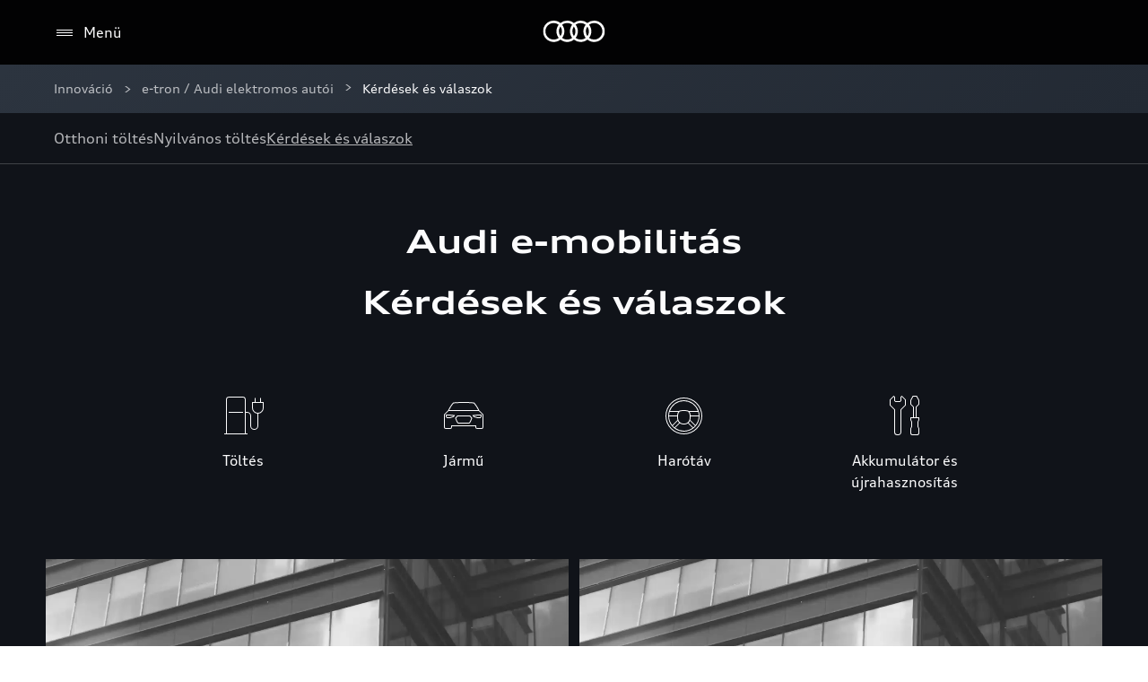

--- FILE ---
content_type: text/html; charset=utf-8
request_url: https://wwww.audi.hu/innovacio/e-tron-audi-elektromos-autoi/kerdesek-es-valaszok
body_size: 43872
content:
<!DOCTYPE html><html lang="hu"><head><meta charSet="utf-8"/><meta name="viewport" content="width=device-width, initial-scale=1"/><meta name="viewport" content="width=device-width, initial-scale=1"/><link rel="preload" href="/_next/static/media/2258fe86193af868-s.p.woff2" as="font" crossorigin="" type="font/woff2"/><link rel="preload" href="/_next/static/media/d5549fe60a82d48a-s.p.ttf" as="font" crossorigin="" type="font/ttf"/><link rel="preload" href="/_next/static/media/d59712ef988b8421-s.p.ttf" as="font" crossorigin="" type="font/ttf"/><link rel="preload" as="image" imageSrcSet="/dam/images/49413c2dd3ee5699fa33c3b3adc81df334b70741/e507ddcbb945c3732e648fa698f29783/ad37106b-1b1d-44ea-ab1e-2a1dab20f6d2/crop:SMART/resize:320:180/1920x600ae-trond191030 320w, /dam/images/49413c2dd3ee5699fa33c3b3adc81df334b70741/e507ddcbb945c3732e648fa698f29783/ad37106b-1b1d-44ea-ab1e-2a1dab20f6d2/crop:SMART/resize:320:180/1920x600ae-trond191030 320w, /dam/images/49413c2dd3ee5699fa33c3b3adc81df334b70741/e507ddcbb945c3732e648fa698f29783/ad37106b-1b1d-44ea-ab1e-2a1dab20f6d2/crop:SMART/resize:384:216/1920x600ae-trond191030 384w, /dam/images/49413c2dd3ee5699fa33c3b3adc81df334b70741/e507ddcbb945c3732e648fa698f29783/ad37106b-1b1d-44ea-ab1e-2a1dab20f6d2/crop:SMART/resize:420:237/1920x600ae-trond191030 420w, /dam/images/49413c2dd3ee5699fa33c3b3adc81df334b70741/e507ddcbb945c3732e648fa698f29783/ad37106b-1b1d-44ea-ab1e-2a1dab20f6d2/crop:SMART/resize:640:360/1920x600ae-trond191030 640w, /dam/images/49413c2dd3ee5699fa33c3b3adc81df334b70741/e507ddcbb945c3732e648fa698f29783/ad37106b-1b1d-44ea-ab1e-2a1dab20f6d2/crop:SMART/resize:750:422/1920x600ae-trond191030 750w, /dam/images/49413c2dd3ee5699fa33c3b3adc81df334b70741/e507ddcbb945c3732e648fa698f29783/ad37106b-1b1d-44ea-ab1e-2a1dab20f6d2/crop:SMART/resize:768:432/1920x600ae-trond191030 768w, /dam/images/49413c2dd3ee5699fa33c3b3adc81df334b70741/e507ddcbb945c3732e648fa698f29783/ad37106b-1b1d-44ea-ab1e-2a1dab20f6d2/crop:SMART/resize:828:466/1920x600ae-trond191030 828w, /dam/images/49413c2dd3ee5699fa33c3b3adc81df334b70741/e507ddcbb945c3732e648fa698f29783/ad37106b-1b1d-44ea-ab1e-2a1dab20f6d2/crop:SMART/resize:1024:576/1920x600ae-trond191030 1024w, /dam/images/49413c2dd3ee5699fa33c3b3adc81df334b70741/e507ddcbb945c3732e648fa698f29783/ad37106b-1b1d-44ea-ab1e-2a1dab20f6d2/crop:SMART/resize:1080:608/1920x600ae-trond191030 1080w, /dam/images/49413c2dd3ee5699fa33c3b3adc81df334b70741/e507ddcbb945c3732e648fa698f29783/ad37106b-1b1d-44ea-ab1e-2a1dab20f6d2/crop:SMART/resize:1200:675/1920x600ae-trond191030 1200w, /dam/images/49413c2dd3ee5699fa33c3b3adc81df334b70741/e507ddcbb945c3732e648fa698f29783/ad37106b-1b1d-44ea-ab1e-2a1dab20f6d2/crop:SMART/resize:1920:1080/1920x600ae-trond191030 1920w, /dam/images/49413c2dd3ee5699fa33c3b3adc81df334b70741/e507ddcbb945c3732e648fa698f29783/ad37106b-1b1d-44ea-ab1e-2a1dab20f6d2/crop:SMART/resize:2048:1152/1920x600ae-trond191030 2048w, /dam/images/49413c2dd3ee5699fa33c3b3adc81df334b70741/e507ddcbb945c3732e648fa698f29783/ad37106b-1b1d-44ea-ab1e-2a1dab20f6d2/crop:SMART/resize:3840:2160/1920x600ae-trond191030 3840w" imageSizes="(min-width: 1920px) 1920, 100vw" fetchPriority="high"/><link rel="stylesheet" href="/_next/static/css/cbb8d1c23c451313.css" data-precedence="next"/><link rel="stylesheet" href="/_next/static/css/fb7703bf5c8d67bf.css" data-precedence="next"/><link rel="stylesheet" href="/_next/static/css/00ff118b7850d3b4.css" data-precedence="next"/><link rel="stylesheet" href="/_next/static/css/07a098635536dd3e.css" data-precedence="next"/><link rel="preload" as="script" fetchPriority="low" href="/_next/static/chunks/webpack-f9e8e4297b39576e.js"/><script src="/_next/static/chunks/fd9d1056-3159e688adebc8c5.js" async=""></script><script src="/_next/static/chunks/2117-f4c6a21689a1730d.js" async=""></script><script src="/_next/static/chunks/main-app-5ea4c6b1d6e6fb42.js" async=""></script><script src="/_next/static/chunks/3954-93af0d6ccf38f1b8.js" async=""></script><script src="/_next/static/chunks/8634-3f59bf0b86ed2ab0.js" async=""></script><script src="/_next/static/chunks/6617-f5461a7a09724e48.js" async=""></script><script src="/_next/static/chunks/154-6be1091b310969db.js" async=""></script><script src="/_next/static/chunks/8003-d2f3435d707b69c3.js" async=""></script><script src="/_next/static/chunks/7979-8aaabfc720a50bc1.js" async=""></script><script src="/_next/static/chunks/4303-19f1e63ec5df53e0.js" async=""></script><script src="/_next/static/chunks/6027-3bc6080c744ac03d.js" async=""></script><script src="/_next/static/chunks/app/%5Bvisibility%5D/%5Bdomain%5D/layout-dcdc884022a41a90.js" async=""></script><script src="/_next/static/chunks/app/%5Bvisibility%5D/%5Bdomain%5D/error-53118c65272560e6.js" async=""></script><script src="/_next/static/chunks/1303-cf4343828f829625.js" async=""></script><script src="/_next/static/chunks/1626-e8b941b8bd89a0a0.js" async=""></script><script src="/_next/static/chunks/8406-fe8709381c564141.js" async=""></script><script src="/_next/static/chunks/1100-35529bf448f993e6.js" async=""></script><script src="/_next/static/chunks/6355-944fff87b38089fe.js" async=""></script><script src="/_next/static/chunks/7835-562e8aac3bc5fcfa.js" async=""></script><script src="/_next/static/chunks/app/%5Bvisibility%5D/%5Bdomain%5D/%5B%5B...path%5D%5D/layout-c2faaea3d4175690.js" async=""></script><script src="/_next/static/chunks/4204-e70f309517769f97.js" async=""></script><script src="/_next/static/chunks/1305-cec8b826e002be23.js" async=""></script><script src="/_next/static/chunks/2443-77f7b70a2e4dae12.js" async=""></script><script src="/_next/static/chunks/489-d20f930832160917.js" async=""></script><script src="/_next/static/chunks/7760-a825cbef102081a0.js" async=""></script><script src="/_next/static/chunks/9570-6fda30040625abb7.js" async=""></script><script src="/_next/static/chunks/348-9ba851681f8e3840.js" async=""></script><script src="/_next/static/chunks/987-89551c40082cde3e.js" async=""></script><script src="/_next/static/chunks/1937-9f097ab5f6c11990.js" async=""></script><script src="/_next/static/chunks/4115-64c44f7997094eb8.js" async=""></script><script src="/_next/static/chunks/8399-d1caf214b5c528f0.js" async=""></script><script src="/_next/static/chunks/app/%5Bvisibility%5D/%5Bdomain%5D/%5B%5B...path%5D%5D/page-7e117790b9088a47.js" async=""></script><script src="/_next/static/chunks/8793-918ae8c9fd4cef0a.js" async=""></script><script src="/_next/static/chunks/app/%5Bvisibility%5D/%5Bdomain%5D/not-found-cff2cc9696e6b6f3.js" async=""></script><link rel="preload" href="https://www.googletagmanager.com/gtm.js?id=GTM-WJ3KL5Z" as="script"/><link rel="mask-icon" href="/assets/pinfavicon.svg" color="#000000"/><meta name="theme-color" content="#000000"/><link rel="icon" type="image/x-icon" href="/assets/favicon.ico"/><link rel="icon" type="image/png" href="/assets/favicon.png"/><link rel="icon" type="image/svg+xml" href="/assets/favicon.svg" sizes="any"/><link rel="icon" type="image/png" href="/assets/favicon-32x32.png" sizes="32x32"/><link rel="icon" type="image/png" href="/assets/favicon-192x192.png" sizes="192x192"/><meta name="apple-mobile-web-app-title" content="Audi.de"/><link rel="apple-touch-icon" href="/assets/apple-icon-180x180.png"/><link rel="manifest" href="/assets/manifest/manifest-hu.json"/><link rel="icon" type="image/png" href="/assets/android-chrome-192x192.png" sizes="192x192"/><title>Kérdések és válaszok</title><meta name="robots" content="index"/><link rel="canonical" href="https://wwww.audi.hu/innovacio/e-tron-audi-elektromos-autoi/kerdesek-es-valaszok"/><meta property="og:title" content="Kérdések és válaszok"/><meta property="og:url" content="https://wwww.audi.hu/innovacio/e-tron-audi-elektromos-autoi/kerdesek-es-valaszok"/><meta property="og:type" content="website"/><meta name="twitter:card" content="summary"/><meta name="twitter:title" content="Kérdések és válaszok"/><meta name="next-size-adjust"/><script>(self.__next_s=self.__next_s||[]).push([0,{"children":"function OptanonWrapper() { }","id":"one-trust-script"}])</script><script src="/_next/static/chunks/polyfills-42372ed130431b0a.js" noModule=""></script><style data-styled="" data-styled-version="5.3.11">.dmfuFM{color:hsla(216,26%,1%,1);}/*!sc*/
.fcVKSA{color:hsla(216,33%,99%,0.7);background-color:hsla(216,26%,1%,1);}/*!sc*/
data-styled.g2[id="sc-457d4bd9-0"]{content:"dmfuFM,fcVKSA,"}/*!sc*/
@font-face{font-weight:400 700;font-family:"AudiType";font-style:normal;font-stretch:100% 130%;src:url("https://assets.audi.com/audi-fonts/1/AudiTypeVF.woff2") format("woff2-variations");font-display:swap;}/*!sc*/
html{overflow-y:scroll;--header-height:72px;--default-max-width:1248px;--lightbox-z-index:100;--header-z-index:50;--menu-dropdown-z-index:40;--sticky-navigation-bar-z-index:35;}/*!sc*/
body{margin:0;-webkit-text-size-adjust:none;font-family:sans-serif;font-weight:400;-webkit-font-smoothing:antialiased;-moz-osx-font-smoothing:grayscale;}/*!sc*/
body .grecaptcha-badge{z-index:1000;}/*!sc*/
data-styled.g3[id="sc-global-egYbmh1"]{content:"sc-global-egYbmh1,"}/*!sc*/
:root{--spacing-s150:4px;--spacing-s200:8px;--spacing-s250:12px;--spacing-s300:16px;--spacing-s350:24px;--spacing-s400:28px;--spacing-s450:36px;--spacing-s500:40px;--spacing-s550:60px;--spacing-s600:80px;--spacing-d150:4px;--spacing-d200:8px;--spacing-d250:12px;--spacing-d300:16px;--spacing-d350:24px;--spacing-d400:28px;--spacing-d450:36px;--spacing-d500:40px;--spacing-d550:60px;--spacing-d600:80px;--spacing-p400:4px;--spacing-p450:32px;--spacing-p400-percentage:4%;--spacing-p500:16px;--spacing-p500-percentage:16%;--spacing-p600:4px;--spacing-p600-percentage:4%;}/*!sc*/
@media (min-width:375px){:root{--spacing-d150:4px;--spacing-d200:8px;--spacing-d250:12px;--spacing-d300:16px;--spacing-d350:24px;--spacing-d400:28px;--spacing-d450:36px;--spacing-d500:40px;--spacing-d550:60px;--spacing-d600:80px;--spacing-p400:4px;--spacing-p400-percentage:4%;--spacing-p500:28px;--spacing-p500-percentage:28%;--spacing-p600:4px;--spacing-p600-percentage:4%;}}/*!sc*/
@media (min-width:768px){:root{--spacing-d150:4px;--spacing-d200:8px;--spacing-d250:12px;--spacing-d300:16px;--spacing-d350:24px;--spacing-d400:28px;--spacing-d450:36px;--spacing-d500:48px;--spacing-d550:68px;--spacing-d600:100px;--spacing-p400:4px;--spacing-p400-percentage:4%;--spacing-p500:40px;--spacing-p500-percentage:40%;--spacing-p600:4px;--spacing-p600-percentage:4%;}}/*!sc*/
@media (min-width:1024px){:root{--spacing-d150:4px;--spacing-d200:8px;--spacing-d250:12px;--spacing-d300:16px;--spacing-d350:24px;--spacing-d400:28px;--spacing-d450:40px;--spacing-d500:60px;--spacing-d550:80px;--spacing-d600:120px;--spacing-p400:4px;--spacing-p400-percentage:4%;--spacing-p500:60px;--spacing-p500-percentage:60%;--spacing-p600:4px;--spacing-p600-percentage:4%;}}/*!sc*/
@media (min-width:1440px){:root{--spacing-d150:4px;--spacing-d200:8px;--spacing-d250:12px;--spacing-d300:16px;--spacing-d350:24px;--spacing-d400:32px;--spacing-d450:52px;--spacing-d500:80px;--spacing-d550:100px;--spacing-d600:120px;--spacing-p400:4px;--spacing-p400-percentage:4%;--spacing-p500:96px;--spacing-p500-percentage:96%;--spacing-p600:12px;--spacing-p600-percentage:12%;}}/*!sc*/
@media (min-width:1920px){:root{--spacing-d150:4px;--spacing-d200:8px;--spacing-d250:12px;--spacing-d300:16px;--spacing-d350:24px;--spacing-d400:44px;--spacing-d450:68px;--spacing-d500:100px;--spacing-d550:120px;--spacing-d600:140px;--spacing-p400:4px;--spacing-p400-percentage:4%;--spacing-p500:96px;--spacing-p500-percentage:96%;--spacing-p600:12px;--spacing-p600-percentage:12%;}}/*!sc*/
data-styled.g4[id="sc-global-djneve1"]{content:"sc-global-djneve1,"}/*!sc*/
.fquyBq{background-color:hsla(216,23%,8%,1);width:100%;}/*!sc*/
data-styled.g5[id="sc-32132e48-0"]{content:"fquyBq,"}/*!sc*/
.iKpTzY{margin:auto;max-width:1920px;}/*!sc*/
data-styled.g6[id="sc-32132e48-1"]{content:"iKpTzY,"}/*!sc*/
.kGRXWn{color:inherit;}/*!sc*/
data-styled.g7[id="sc-aXZVg"]{content:"kGRXWn,"}/*!sc*/
.eRBzkV{position:relative;}/*!sc*/
.eRBzkV > span,.eRBzkV > div > span{vertical-align:top;}/*!sc*/
data-styled.g8[id="sc-284c2374-0"]{content:"eRBzkV,"}/*!sc*/
.frLCLe a{-webkit-text-decoration:none;text-decoration:none;color:inherit;outline-offset:2px;}/*!sc*/
data-styled.g12[id="sc-1990367d-0"]{content:"frLCLe,"}/*!sc*/
.gKNnbC{font-family:'__defaultFont_59c8e1','__defaultFont_Fallback_59c8e1',Verdana,sans-serif;font-size:16px;line-height:24px;margin-bottom:0;-webkit-text-decoration:none;text-decoration:none;position:relative;font-weight:400;color:inherit;}/*!sc*/
data-styled.g14[id="sc-d46f8a7b-0"]{content:"gKNnbC,"}/*!sc*/
.dqMZtf{-webkit-appearance:none;-moz-appearance:none;appearance:none;background:none;border:none;padding:0;margin:0;border-radius:0;font:inherit;color:inherit;cursor:pointer;}/*!sc*/
data-styled.g15[id="sc-c59e2d88-0"]{content:"dqMZtf,"}/*!sc*/
.iEknTv{color:hsla(216,33%,99%,0.7);-webkit-text-decoration:none;text-decoration:none;display:-webkit-box;display:-webkit-flex;display:-ms-flexbox;display:flex;-webkit-align-items:center;-webkit-box-align:center;-ms-flex-align:center;align-items:center;pointer-events:auto;-webkit-box-pack:justify;-webkit-justify-content:space-between;-ms-flex-pack:justify;justify-content:space-between;font-family:'__defaultFont_59c8e1','__defaultFont_Fallback_59c8e1',Verdana,sans-serif;font-size:16px;line-height:24px;margin-bottom:0;line-height:28px;font-weight:400;margin-bottom:0;width:100%;cursor:pointer;}/*!sc*/
data-styled.g16[id="sc-e9b86efc-0"]{content:"iEknTv,"}/*!sc*/
.hnqzOJ{background-color:#000000;pointer-events:none;margin-left:-50px;position:absolute;width:100px;height:32px;z-index:var(--header-z-index);opacity:0;left:50%;top:-5px;-webkit-transition:opacity 180ms cubic-bezier(0.75,0.02,0.5,1) 0s;transition:opacity 180ms cubic-bezier(0.75,0.02,0.5,1) 0s;}/*!sc*/
data-styled.g17[id="sc-e9b86efc-1"]{content:"hnqzOJ,"}/*!sc*/
.fuYDcz{-webkit-align-items:center;-webkit-box-align:center;-ms-flex-align:center;align-items:center;display:-webkit-box;display:-webkit-flex;display:-ms-flexbox;display:flex;}/*!sc*/
data-styled.g18[id="sc-e9b86efc-2"]{content:"fuYDcz,"}/*!sc*/
.vcmTS{-webkit-align-items:center;-webkit-box-align:center;-ms-flex-align:center;align-items:center;display:-webkit-box;display:-webkit-flex;display:-ms-flexbox;display:flex;}/*!sc*/
data-styled.g19[id="sc-e9b86efc-3"]{content:"vcmTS,"}/*!sc*/
.gQtSvw{margin:3px var(--spacing-s250) 3px 3px;position:relative;height:18px;width:18px;cursor:pointer;}/*!sc*/
data-styled.g20[id="sc-e9b86efc-4"]{content:"gQtSvw,"}/*!sc*/
.gOYsei{background-color:hsla(216,33%,99%,1);position:absolute;height:1px;right:0px;left:0px;}/*!sc*/
data-styled.g21[id="sc-e9b86efc-5"]{content:"gOYsei,"}/*!sc*/
.jFYrBH{-webkit-animation:420ms ease 0s 1 normal none running ctUYde;animation:420ms ease 0s 1 normal none running ctUYde;top:6px;}/*!sc*/
data-styled.g22[id="sc-e9b86efc-6"]{content:"jFYrBH,"}/*!sc*/
.eIblRC{-webkit-animation:240ms ease 0s 1 normal none running jsLHVu;animation:240ms ease 0s 1 normal none running jsLHVu;top:9px;}/*!sc*/
data-styled.g23[id="sc-e9b86efc-7"]{content:"eIblRC,"}/*!sc*/
.fpHxBO{-webkit-animation:240ms ease 0s 1 normal none running lmBKsv;animation:240ms ease 0s 1 normal none running lmBKsv;top:9px;}/*!sc*/
data-styled.g24[id="sc-e9b86efc-8"]{content:"fpHxBO,"}/*!sc*/
.kzyjev{-webkit-animation:420ms ease 0s 1 normal none running caFsKq;animation:420ms ease 0s 1 normal none running caFsKq;top:12px;}/*!sc*/
data-styled.g25[id="sc-e9b86efc-9"]{content:"kzyjev,"}/*!sc*/
.bhetkO{font-family:'__defaultFont_59c8e1','__defaultFont_Fallback_59c8e1',Verdana,sans-serif;font-size:16px;line-height:24px;margin-bottom:0;color:hsla(216,33%,99%,1);font-weight:400;cursor:pointer;}/*!sc*/
data-styled.g26[id="sc-e9b86efc-10"]{content:"bhetkO,"}/*!sc*/
.cjRQUl{top:calc(var(--header-height) + var(--dealerBarHeight));position:fixed;height:100%;width:100%;background-color:hsla(216,26%,1%,1);-webkit-transform:scaleY(0);-ms-transform:scaleY(0);transform:scaleY(0);-webkit-transition:-webkit-transform 0.25s cubic-bezier(.21,.55,.43,1);-webkit-transition:transform 0.25s cubic-bezier(.21,.55,.43,1);transition:transform 0.25s cubic-bezier(.21,.55,.43,1);-webkit-transform-origin:center top;-ms-transform-origin:center top;transform-origin:center top;right:0;z-index:var(--header-z-index);padding-top:var(--spacing-s350);padding-right:var(--spacing-p500);padding-left:var(--spacing-p500);box-sizing:border-box;visibility:hidden;}/*!sc*/
data-styled.g28[id="sc-e9b86efc-12"]{content:"cjRQUl,"}/*!sc*/
.gzgqYI{display:-webkit-box;display:-webkit-flex;display:-ms-flexbox;display:flex;-webkit-align-items:center;-webkit-box-align:center;-ms-flex-align:center;align-items:center;padding-bottom:var(--spacing-s250);padding-top:var(--spacing-s250);}/*!sc*/
.gzgqYI:hover > .sc-e9b86efc-22{opacity:1;pointer-events:all;}/*!sc*/
data-styled.g39[id="sc-e9b86efc-23"]{content:"gzgqYI,"}/*!sc*/
.jKQtOT{color:inherit;-webkit-text-decoration:none;text-decoration:none;cursor:pointer;-webkit-transition-property:background-color,color;transition-property:background-color,color;-webkit-transition-duration:250ms;transition-duration:250ms;-webkit-transition-timing-function:ease;transition-timing-function:ease;}/*!sc*/
.jKQtOT:hover{color:hsla(216,33%,99%,1);}/*!sc*/
data-styled.g74[id="sc-dAlyuH"]{content:"jKQtOT,"}/*!sc*/
.kWSdXm{color:hsla(216,33%,99%,0.7);list-style:none;-webkit-text-decoration:none;text-decoration:none;cursor:pointer;}/*!sc*/
.kWSdXm:not(:first-child)::before{content:'<';color:hsla(216,33%,99%,0.7);padding-right:24px;}/*!sc*/
.kWSdXm:last-child{color:hsla(216,33%,99%,1);cursor:default;}/*!sc*/
data-styled.g75[id="sc-jlZhew"]{content:"kWSdXm,"}/*!sc*/
.geyYcR{display:-webkit-box;display:-webkit-flex;display:-ms-flexbox;display:flex;-webkit-flex-wrap:wrap;-ms-flex-wrap:wrap;flex-wrap:wrap;-webkit-align-items:center;-webkit-box-align:center;-ms-flex-align:center;align-items:center;font-family:AudiType,sans-serif;-webkit-letter-spacing:0px;-moz-letter-spacing:0px;-ms-letter-spacing:0px;letter-spacing:0px;font-weight:400;-webkit-text-decoration:none;text-decoration:none;font-size:14px;line-height:20px;font-stretch:105%;padding:0px;margin:0;}/*!sc*/
.geyYcR .sc-jlZhew:not(:nth-last-child(2)){display:none;}/*!sc*/
.geyYcR .sc-jlZhew:not(:first-child)::before{content:">";padding:0 8px;width:16px;height:16px;display:-webkit-inline-box;display:-webkit-inline-flex;display:-ms-inline-flexbox;display:inline-flex;-webkit-align-items:center;-webkit-box-align:center;-ms-flex-align:center;align-items:center;-webkit-box-pack:center;-webkit-justify-content:center;-ms-flex-pack:center;justify-content:center;}/*!sc*/
.geyYcR .sc-jlZhew:not(:nth-last-child(2)){display:-webkit-box;display:-webkit-flex;display:-ms-flexbox;display:flex;}/*!sc*/
data-styled.g76[id="sc-cwHptR"]{content:"geyYcR,"}/*!sc*/
.cwkqKM{display:none;}/*!sc*/
@media (min-width:1024px){.cwkqKM{display:-webkit-box;display:-webkit-flex;display:-ms-flexbox;display:flex;-webkit-align-items:center;-webkit-box-align:center;-ms-flex-align:center;align-items:center;}}/*!sc*/
data-styled.g84[id="sc-e83ce8d7-0"]{content:"cwkqKM,"}/*!sc*/
.eXWimH{border-bottom:2px solid transparent;color:hsla(216,33%,99%,0.7);padding-top:var(--spacing-s150);margin-right:var(--spacing-s350);padding-bottom:var(--spacing-s150);box-sizing:border-box;}/*!sc*/
.eXWimH:hover{color:hsla(216,33%,99%,1);}/*!sc*/
data-styled.g85[id="sc-e83ce8d7-1"]{content:"eXWimH,"}/*!sc*/
.ilkbCS{font-family:'__defaultFont_59c8e1','__defaultFont_Fallback_59c8e1',Verdana,sans-serif;font-size:16px;line-height:24px;margin-bottom:0;position:relative;font-weight:400;color:inherit;}/*!sc*/
data-styled.g87[id="sc-e83ce8d7-3"]{content:"ilkbCS,"}/*!sc*/
.iUxUJC{margin-left:auto;cursor:pointer;padding:var(--spacing-s150) 0 var(--spacing-s150) var(--spacing-s150);color:hsla(216,33%,99%,1);line-height:0;}/*!sc*/
data-styled.g95[id="sc-e83ce8d7-11"]{content:"iUxUJC,"}/*!sc*/
.krQEPX{border:0;-webkit-flex-direction:column;-ms-flex-direction:column;flex-direction:column;-webkit-align-items:center;-webkit-box-align:center;-ms-flex-align:center;align-items:center;-webkit-box-pack:center;-webkit-justify-content:center;-ms-flex-pack:center;justify-content:center;-webkit-transition-timing-function:cubic-bezier(0.75,0.02,0.5,1);transition-timing-function:cubic-bezier(0.75,0.02,0.5,1);-webkit-transition-duration:250ms;transition-duration:250ms;border-radius:999px;cursor:pointer;display:-webkit-inline-box;display:-webkit-inline-flex;display:-ms-inline-flexbox;display:inline-flex;box-sizing:border-box;text-align:center;font-family:AudiType,sans-serif;-webkit-letter-spacing:0px;-moz-letter-spacing:0px;-ms-letter-spacing:0px;letter-spacing:0px;font-weight:400;-webkit-text-decoration:none;text-decoration:none;font-size:14px;line-height:20px;font-stretch:105%;padding:12px 24px;min-height:48px;background:hsla(216,12%,45%,1);color:hsla(216,33%,99%,1);box-shadow:inset 0 0 0 1px hsla(216,12%,45%,0);-webkit-transition-property:color,background,box-shadow;transition-property:color,background,box-shadow;}/*!sc*/
.krQEPX svg{-webkit-flex-shrink:0;-ms-flex-negative:0;flex-shrink:0;}/*!sc*/
.krQEPX .sc-fHjqPf{color:hsla(216,33%,99%,1);}/*!sc*/
.krQEPX:hover{background:hsla(216,18%,21%,1);color:hsla(216,33%,99%,1);box-shadow:inset 0 0 0 1px hsla(216,18%,88%,0.2);}/*!sc*/
.krQEPX:hover .sc-fHjqPf{color:hsla(216,33%,99%,1);}/*!sc*/
.krQEPX:active{background:hsla(216,18%,21%,1);color:hsla(216,33%,99%,1);box-shadow:inset 0 0 0 1px hsla(216,18%,88%,0.2);}/*!sc*/
.krQEPX:active .sc-fHjqPf{color:hsla(216,33%,99%,1);}/*!sc*/
data-styled.g110[id="sc-hmdomO"]{content:"krQEPX,"}/*!sc*/
.bzheHH{display:-webkit-box;display:-webkit-flex;display:-ms-flexbox;display:flex;-webkit-align-items:center;-webkit-box-align:center;-ms-flex-align:center;align-items:center;-webkit-box-pack:center;-webkit-justify-content:center;-ms-flex-pack:center;justify-content:center;gap:12px;}/*!sc*/
data-styled.g111[id="sc-bXCLTC"]{content:"bzheHH,"}/*!sc*/
.gxJlqK{width:100%;box-sizing:border-box;}/*!sc*/
data-styled.g113[id="sc-87ef3745-0"]{content:"gxJlqK,"}/*!sc*/
.hbGNwO{margin-left:auto;margin-right:auto;display:-webkit-box;display:-webkit-flex;display:-ms-flexbox;display:flex;-webkit-align-items:center;-webkit-box-align:center;-ms-flex-align:center;align-items:center;-webkit-box-pack:center;-webkit-justify-content:center;-ms-flex-pack:center;justify-content:center;box-sizing:border-box;width:100%;font-weight:500;font-size:14px;line-height:16px;height:var(--header-height);position:relative;z-index:var(--header-z-index);background-color:hsla(216,26%,1%,1);padding-right:var(--spacing-p500);padding-left:var(--spacing-p500);}/*!sc*/
data-styled.g114[id="sc-87ef3745-1"]{content:"hbGNwO,"}/*!sc*/
.jSUJKg{position:absolute;top:calc(var(--header-height) + 10px);left:20px;z-index:var(--header-z-index);height:1px;width:1px;overflow:hidden;white-space:nowrap;-webkit-clip:rect(0 0 0 0);clip:rect(0 0 0 0);-webkit-clip-path:inset(50%);clip-path:inset(50%);opacity:0;}/*!sc*/
.jSUJKg:focus{opacity:1;height:auto;width:auto;-webkit-clip:auto;clip:auto;-webkit-clip-path:none;clip-path:none;padding:var(--spacing-s200) var(--spacing-s300);}/*!sc*/
data-styled.g115[id="sc-87ef3745-2"]{content:"jSUJKg,"}/*!sc*/
.iZYyPI{-webkit-transform:translateX(-50%);-ms-transform:translateX(-50%);transform:translateX(-50%);position:absolute;z-index:5;left:50%;}/*!sc*/
@media (min-width:1024px){.iZYyPI{padding-right:32px;position:static;-webkit-transform:none;-ms-transform:none;transform:none;}}/*!sc*/
@media (min-width:1920px){.iZYyPI{padding-right:44px;}}/*!sc*/
data-styled.g116[id="sc-87ef3745-3"]{content:"iZYyPI,"}/*!sc*/
.fJnfuC{box-sizing:border-box;position:relative;width:100%;}/*!sc*/
data-styled.g117[id="sc-87ef3745-4"]{content:"fJnfuC,"}/*!sc*/
.fGdtwE{display:block;color:white;}/*!sc*/
data-styled.g118[id="sc-87ef3745-5"]{content:"fGdtwE,"}/*!sc*/
.hFnGKk{position:relative;}/*!sc*/
@media (min-width:1024px){.hFnGKk{display:none;}}/*!sc*/
data-styled.g119[id="sc-87ef3745-6"]{content:"hFnGKk,"}/*!sc*/
.gLwTIv{position:fixed;width:100vw;height:100vh;left:0;background-color:hsla(216,23%,8%,1);opacity:0;visibility:hidden;pointer-events:none;z-index:-10;-webkit-transition:all 0s linear;transition:all 0s linear;display:none;}/*!sc*/
@media (min-width:1024px){.gLwTIv{display:block;top:calc(var(--header-height) + var(--dealerBarHeight));}}/*!sc*/
data-styled.g120[id="sc-87ef3745-7"]{content:"gLwTIv,"}/*!sc*/
@-webkit-keyframes ctUYde{0%{opacity:0;-webkit-transform:translateY(3px);-ms-transform:translateY(3px);transform:translateY(3px);}50%{opacity:0;-webkit-transform:translateY(3px);-ms-transform:translateY(3px);transform:translateY(3px);}100%{opacity:1;-webkit-transform:translateY(0px);-ms-transform:translateY(0px);transform:translateY(0px);}}/*!sc*/
@keyframes ctUYde{0%{opacity:0;-webkit-transform:translateY(3px);-ms-transform:translateY(3px);transform:translateY(3px);}50%{opacity:0;-webkit-transform:translateY(3px);-ms-transform:translateY(3px);transform:translateY(3px);}100%{opacity:1;-webkit-transform:translateY(0px);-ms-transform:translateY(0px);transform:translateY(0px);}}/*!sc*/
data-styled.g122[id="sc-keyframes-ctUYde"]{content:"ctUYde,"}/*!sc*/
@-webkit-keyframes jsLHVu{0%{-webkit-transform:rotate(45deg);-ms-transform:rotate(45deg);transform:rotate(45deg);}50%{-webkit-transform:rotate(0deg);-ms-transform:rotate(0deg);transform:rotate(0deg);}100%{-webkit-transform:rotate(0deg);-ms-transform:rotate(0deg);transform:rotate(0deg);}}/*!sc*/
@keyframes jsLHVu{0%{-webkit-transform:rotate(45deg);-ms-transform:rotate(45deg);transform:rotate(45deg);}50%{-webkit-transform:rotate(0deg);-ms-transform:rotate(0deg);transform:rotate(0deg);}100%{-webkit-transform:rotate(0deg);-ms-transform:rotate(0deg);transform:rotate(0deg);}}/*!sc*/
data-styled.g123[id="sc-keyframes-jsLHVu"]{content:"jsLHVu,"}/*!sc*/
@-webkit-keyframes lmBKsv{0%{-webkit-transform:rotate(-45deg);-ms-transform:rotate(-45deg);transform:rotate(-45deg);}50%{-webkit-transform:rotate(0deg);-ms-transform:rotate(0deg);transform:rotate(0deg);}100%{-webkit-transform:rotate(0deg);-ms-transform:rotate(0deg);transform:rotate(0deg);}}/*!sc*/
@keyframes lmBKsv{0%{-webkit-transform:rotate(-45deg);-ms-transform:rotate(-45deg);transform:rotate(-45deg);}50%{-webkit-transform:rotate(0deg);-ms-transform:rotate(0deg);transform:rotate(0deg);}100%{-webkit-transform:rotate(0deg);-ms-transform:rotate(0deg);transform:rotate(0deg);}}/*!sc*/
data-styled.g124[id="sc-keyframes-lmBKsv"]{content:"lmBKsv,"}/*!sc*/
@-webkit-keyframes caFsKq{0%{opacity:0;-webkit-transform:translateY(-3px);-ms-transform:translateY(-3px);transform:translateY(-3px);}50%{opacity:0;-webkit-transform:translateY(-3px);-ms-transform:translateY(-3px);transform:translateY(-3px);}100%{opacity:1;-webkit-transform:translateY(0px);-ms-transform:translateY(0px);transform:translateY(0px);}}/*!sc*/
@keyframes caFsKq{0%{opacity:0;-webkit-transform:translateY(-3px);-ms-transform:translateY(-3px);transform:translateY(-3px);}50%{opacity:0;-webkit-transform:translateY(-3px);-ms-transform:translateY(-3px);transform:translateY(-3px);}100%{opacity:1;-webkit-transform:translateY(0px);-ms-transform:translateY(0px);transform:translateY(0px);}}/*!sc*/
data-styled.g125[id="sc-keyframes-caFsKq"]{content:"caFsKq,"}/*!sc*/
.ftEBmP{margin:0;color:hsla(216,33%,99%,0.7);font-family:AudiType,sans-serif;-webkit-letter-spacing:0px;-moz-letter-spacing:0px;-ms-letter-spacing:0px;letter-spacing:0px;font-weight:400;-webkit-text-decoration:none;text-decoration:none;font-size:16px;line-height:24px;font-stretch:105%;}/*!sc*/
.ftEBmP sup{vertical-align:0.68em;}/*!sc*/
.ftEBmP sub{vertical-align:-0.275em;}/*!sc*/
.ftEBmP sup,.ftEBmP sub{font-size:0.583em;}/*!sc*/
.ftEBmP sup a,.ftEBmP sub a{color:inherit;-webkit-text-decoration:none;text-decoration:none;border-bottom:2px solid hsla(216,33%,99%,1);-webkit-transition-timing-function:cubic-bezier(0.75,0.02,0.5,1);transition-timing-function:cubic-bezier(0.75,0.02,0.5,1);-webkit-transition-duration:250ms;transition-duration:250ms;-webkit-transition-property:color,border-color;transition-property:color,border-color;border-bottom:none;}/*!sc*/
.ftEBmP sup a:hover,.ftEBmP sub a:hover{color:hsla(216,33%,99%,0.7);border-bottom-color:hsla(216,33%,99%,0.7);}/*!sc*/
.ljNgiX{margin:0 0 var(--spacing-s300);color:hsla(216,33%,99%,0.7);font-family:AudiType,sans-serif;-webkit-letter-spacing:0px;-moz-letter-spacing:0px;-ms-letter-spacing:0px;letter-spacing:0px;font-weight:400;-webkit-text-decoration:none;text-decoration:none;font-size:16px;line-height:24px;font-stretch:105%;}/*!sc*/
.ljNgiX sup{vertical-align:0.68em;}/*!sc*/
.ljNgiX sub{vertical-align:-0.275em;}/*!sc*/
.ljNgiX sup,.ljNgiX sub{font-size:0.583em;}/*!sc*/
.ljNgiX sup a,.ljNgiX sub a{color:inherit;-webkit-text-decoration:none;text-decoration:none;border-bottom:2px solid hsla(216,33%,99%,1);-webkit-transition-timing-function:cubic-bezier(0.75,0.02,0.5,1);transition-timing-function:cubic-bezier(0.75,0.02,0.5,1);-webkit-transition-duration:250ms;transition-duration:250ms;-webkit-transition-property:color,border-color;transition-property:color,border-color;border-bottom:none;}/*!sc*/
.ljNgiX sup a:hover,.ljNgiX sub a:hover{color:hsla(216,33%,99%,0.7);border-bottom-color:hsla(216,33%,99%,0.7);}/*!sc*/
data-styled.g138[id="sc-kOHTFB"]{content:"ftEBmP,ljNgiX,"}/*!sc*/
.fLOuap{margin:0 0 var(--spacing-s300);color:hsla(216,33%,99%,1);font-family:AudiType,sans-serif;-webkit-letter-spacing:0px;-moz-letter-spacing:0px;-ms-letter-spacing:0px;letter-spacing:0px;font-weight:400;-webkit-text-decoration:none;text-decoration:none;font-size:28px;line-height:40px;font-stretch:130%;}/*!sc*/
@media (min-width:1024px){.fLOuap{font-size:36px;line-height:52px;}}/*!sc*/
@media (min-width:1440px){.fLOuap{font-size:40px;line-height:60px;}}/*!sc*/
@media (min-width:1920px){.fLOuap{font-size:44px;line-height:64px;}}/*!sc*/
.fLOuap sup{vertical-align:0.68em;}/*!sc*/
.fLOuap sub{vertical-align:-0.275em;}/*!sc*/
.fLOuap sup,.fLOuap sub{font-size:0.583em;}/*!sc*/
.fLOuap sup a,.fLOuap sub a{color:inherit;-webkit-text-decoration:none;text-decoration:none;border-bottom:2px solid hsla(216,33%,99%,1);-webkit-transition-timing-function:cubic-bezier(0.75,0.02,0.5,1);transition-timing-function:cubic-bezier(0.75,0.02,0.5,1);-webkit-transition-duration:250ms;transition-duration:250ms;-webkit-transition-property:color,border-color;transition-property:color,border-color;border-bottom:none;}/*!sc*/
.fLOuap sup a:hover,.fLOuap sub a:hover{color:hsla(216,33%,99%,0.7);border-bottom-color:hsla(216,33%,99%,0.7);}/*!sc*/
.COrCj{margin:0 0 var(--spacing-s250);color:hsla(216,33%,99%,1);font-family:AudiType,sans-serif;-webkit-letter-spacing:0px;-moz-letter-spacing:0px;-ms-letter-spacing:0px;letter-spacing:0px;font-weight:400;-webkit-text-decoration:none;text-decoration:none;font-size:24px;line-height:36px;font-stretch:130%;}/*!sc*/
@media (min-width:1024px){.COrCj{font-size:28px;line-height:40px;}}/*!sc*/
@media (min-width:1440px){.COrCj{font-size:32px;line-height:44px;}}/*!sc*/
@media (min-width:1920px){.COrCj{font-size:36px;line-height:52px;}}/*!sc*/
.COrCj sup{vertical-align:0.68em;}/*!sc*/
.COrCj sub{vertical-align:-0.275em;}/*!sc*/
.COrCj sup,.COrCj sub{font-size:0.583em;}/*!sc*/
.COrCj sup a,.COrCj sub a{color:inherit;-webkit-text-decoration:none;text-decoration:none;border-bottom:2px solid hsla(216,33%,99%,1);-webkit-transition-timing-function:cubic-bezier(0.75,0.02,0.5,1);transition-timing-function:cubic-bezier(0.75,0.02,0.5,1);-webkit-transition-duration:250ms;transition-duration:250ms;-webkit-transition-property:color,border-color;transition-property:color,border-color;border-bottom:none;}/*!sc*/
.COrCj sup a:hover,.COrCj sub a:hover{color:hsla(216,33%,99%,0.7);border-bottom-color:hsla(216,33%,99%,0.7);}/*!sc*/
.FBWbc{margin:0 0 var(--spacing-s250);color:hsla(216,33%,99%,1);font-family:AudiType,sans-serif;-webkit-letter-spacing:0px;-moz-letter-spacing:0px;-ms-letter-spacing:0px;letter-spacing:0px;font-weight:400;-webkit-text-decoration:none;text-decoration:none;font-size:16px;line-height:24px;font-stretch:130%;}/*!sc*/
@media (min-width:1440px){.FBWbc{font-size:18px;line-height:28px;}}/*!sc*/
@media (min-width:1920px){.FBWbc{font-size:20px;line-height:32px;}}/*!sc*/
.FBWbc sup{vertical-align:0.68em;}/*!sc*/
.FBWbc sub{vertical-align:-0.275em;}/*!sc*/
.FBWbc sup,.FBWbc sub{font-size:0.583em;}/*!sc*/
.FBWbc sup a,.FBWbc sub a{color:inherit;-webkit-text-decoration:none;text-decoration:none;border-bottom:2px solid hsla(216,33%,99%,1);-webkit-transition-timing-function:cubic-bezier(0.75,0.02,0.5,1);transition-timing-function:cubic-bezier(0.75,0.02,0.5,1);-webkit-transition-duration:250ms;transition-duration:250ms;-webkit-transition-property:color,border-color;transition-property:color,border-color;border-bottom:none;}/*!sc*/
.FBWbc sup a:hover,.FBWbc sub a:hover{color:hsla(216,33%,99%,0.7);border-bottom-color:hsla(216,33%,99%,0.7);}/*!sc*/
data-styled.g139[id="sc-dtInlm"]{content:"fLOuap,COrCj,FBWbc,"}/*!sc*/
.imFJZJ{position:relative;list-style-type:none;counter-reset:section;padding:0 0 0 calc( 16px + 16px );font-family:AudiType,sans-serif;-webkit-letter-spacing:0px;-moz-letter-spacing:0px;-ms-letter-spacing:0px;letter-spacing:0px;font-weight:400;-webkit-text-decoration:none;text-decoration:none;font-size:16px;line-height:24px;font-stretch:105%;color:hsla(216,33%,99%,0.7);margin:0 0 var(--spacing-s300) 0;}/*!sc*/
.imFJZJ .sc-kOPcWz::before,.imFJZJ .sc-kOPcWz .sc-eBMEME{text-align:end;display:inline-block;width:16px;}/*!sc*/
.imFJZJ ol,.imFJZJ ul{margin:16px 0;-webkit-transform:translateX( calc( ( 16px + 16px ) * -1 ) );-ms-transform:translateX( calc( ( 16px + 16px ) * -1 ) );transform:translateX( calc( ( 16px + 16px ) * -1 ) );counter-reset:subsection;padding:0 0 0 calc( 40px + 16px );}/*!sc*/
.imFJZJ ol .sc-cWSHoV,.imFJZJ ul .sc-cWSHoV{left:40px;-webkit-transform:translateX( -24px );-ms-transform:translateX( -24px );transform:translateX( -24px );}/*!sc*/
.imFJZJ ol .sc-kOPcWz,.imFJZJ ul .sc-kOPcWz{counter-increment:subsection;}/*!sc*/
.imFJZJ ol .sc-kOPcWz::before,.imFJZJ ul .sc-kOPcWz::before,.imFJZJ ol .sc-kOPcWz .sc-eBMEME,.imFJZJ ul .sc-kOPcWz .sc-eBMEME{width:40px;}/*!sc*/
.imFJZJ ol .sc-kOPcWz ol,.imFJZJ ul .sc-kOPcWz ol,.imFJZJ ol .sc-kOPcWz ul,.imFJZJ ul .sc-kOPcWz ul{padding:0 0 0 calc( 64px + 16px );-webkit-transform:translateX( calc( ( 40px + 16px ) * -1 ) );-ms-transform:translateX( calc( ( 40px + 16px ) * -1 ) );transform:translateX( calc( ( 40px + 16px ) * -1 ) );counter-reset:subsubsection;}/*!sc*/
.imFJZJ ol .sc-kOPcWz ol .sc-cWSHoV,.imFJZJ ul .sc-kOPcWz ol .sc-cWSHoV,.imFJZJ ol .sc-kOPcWz ul .sc-cWSHoV,.imFJZJ ul .sc-kOPcWz ul .sc-cWSHoV{left:64px;-webkit-transform:translateX( -24px );-ms-transform:translateX( -24px );transform:translateX( -24px );}/*!sc*/
.imFJZJ ol .sc-kOPcWz ol li,.imFJZJ ul .sc-kOPcWz ol li,.imFJZJ ol .sc-kOPcWz ul li,.imFJZJ ul .sc-kOPcWz ul li{counter-increment:subsubsection;}/*!sc*/
.imFJZJ ol .sc-kOPcWz ol li::before,.imFJZJ ul .sc-kOPcWz ol li::before,.imFJZJ ol .sc-kOPcWz ul li::before,.imFJZJ ul .sc-kOPcWz ul li::before,.imFJZJ ol .sc-kOPcWz ol li .sc-eBMEME,.imFJZJ ul .sc-kOPcWz ol li .sc-eBMEME,.imFJZJ ol .sc-kOPcWz ul li .sc-eBMEME,.imFJZJ ul .sc-kOPcWz ul li .sc-eBMEME{width:64px;}/*!sc*/
.imFJZJ ol .sc-kOPcWz ol li::before,.imFJZJ ul .sc-kOPcWz ol li::before,.imFJZJ ol .sc-kOPcWz ul li::before,.imFJZJ ul .sc-kOPcWz ul li::before{content:counter(section,decimal) '.' counter(subsection,decimal) '.' counter(subsubsection,decimal) '.';}/*!sc*/
.imFJZJ ol .sc-kOPcWz::before,.imFJZJ ul .sc-kOPcWz::before{content:counter(section,decimal) '.' counter(subsection,decimal) '.';}/*!sc*/
.imFJZJ .sc-kOPcWz{counter-increment:section;}/*!sc*/
.imFJZJ .sc-kOPcWz::before{position:absolute;left:0;content:counter(section,decimal) '.';}/*!sc*/
.imFJZJ .sc-kOPcWz:not(:last-child){margin-bottom:16px;}/*!sc*/
data-styled.g143[id="sc-dCFHLb"]{content:"imFJZJ,"}/*!sc*/
.bGSGJd > p,.bGSGJd > h1,.bGSGJd h2,.bGSGJd h3,.bGSGJd h4,.bGSGJd li{white-space:pre-line;}/*!sc*/
.bGSGJd > p:empty,.bGSGJd > h1:empty,.bGSGJd h2:empty,.bGSGJd h3:empty,.bGSGJd h4:empty,.bGSGJd li:empty{margin-bottom:0;}/*!sc*/
.bGSGJd > p:empty:before,.bGSGJd > h1:empty:before,.bGSGJd h2:empty:before,.bGSGJd h3:empty:before,.bGSGJd h4:empty:before,.bGSGJd li:empty:before{white-space:pre;content:" ";}/*!sc*/
.bGSGJd a{overflow-wrap:break-word;word-wrap:break-word;-webkit-hyphens:auto;-moz-hyphens:auto;-ms-hyphens:auto;hyphens:auto;}/*!sc*/
.bGSGJd em{font-style:italic;}/*!sc*/
data-styled.g144[id="sc-9fa957ba-0"]{content:"bGSGJd,"}/*!sc*/
.iuafeL{position:relative;}/*!sc*/
data-styled.g158[id="sc-19f2672e-0"]{content:"iuafeL,"}/*!sc*/
.dNEpXY{position:relative;display:block;}/*!sc*/
@media (min-width:768px){.dNEpXY{display:none;}}/*!sc*/
data-styled.g159[id="sc-19f2672e-1"]{content:"dNEpXY,"}/*!sc*/
.gGrlGL{display:none;}/*!sc*/
@media (min-width:768px){.gGrlGL{position:relative;display:block;object-fit:cover;overflow:hidden;aspect-ratio:16 / 9;}@media (min-width:1016px){.gGrlGL{aspect-ratio:16 / 5;}}}/*!sc*/
data-styled.g160[id="sc-19f2672e-2"]{content:"gGrlGL,"}/*!sc*/
@media (min-width:1016px){.buAbct{display:none;}}/*!sc*/
data-styled.g163[id="sc-19f2672e-5"]{content:"buAbct,"}/*!sc*/
.soHkI{display:none;}/*!sc*/
@media (min-width:1016px){.soHkI{display:block;}}/*!sc*/
data-styled.g164[id="sc-19f2672e-6"]{content:"soHkI,"}/*!sc*/
.LWglt{position:relative;}/*!sc*/
data-styled.g188[id="sc-971291cf-0"]{content:"LWglt,"}/*!sc*/
@media (min-width:1024px){.dhEWbp{display:none;}}/*!sc*/
data-styled.g189[id="sc-971291cf-1"]{content:"dhEWbp,"}/*!sc*/
.cZFVFL{display:none;}/*!sc*/
@media (min-width:1024px){.cZFVFL{display:block;}}/*!sc*/
data-styled.g190[id="sc-971291cf-2"]{content:"cZFVFL,"}/*!sc*/
.gxAqYX{display:-webkit-box;display:-webkit-flex;display:-ms-flexbox;display:flex;-webkit-box-pack:justify;-webkit-justify-content:space-between;-ms-flex-pack:justify;justify-content:space-between;box-sizing:border-box;padding:var(--spacing-s300) var(--spacing-p500);width:100%;background:linear-gradient(134deg,hsla(216,18%,21%,1) 0%,hsla(216,20%,17%,1) 100%);}/*!sc*/
data-styled.g192[id="sc-971291cf-4"]{content:"gxAqYX,"}/*!sc*/
.jqiJvJ{-webkit-flex-shrink:0;-ms-flex-negative:0;flex-shrink:0;}/*!sc*/
data-styled.g193[id="sc-971291cf-5"]{content:"jqiJvJ,"}/*!sc*/
.dfwza{display:none;}/*!sc*/
data-styled.g194[id="sc-971291cf-6"]{content:"dfwza,"}/*!sc*/
.kFpicZ{margin-top:var(--spacing-s300);}/*!sc*/
.kFpicZ:first-child{margin-top:0;}/*!sc*/
data-styled.g195[id="sc-971291cf-7"]{content:"kFpicZ,"}/*!sc*/
.bEtwmc{background:linear-gradient(134deg,hsla(216,18%,21%,1) 0%,hsla(216,20%,17%,1) 100%);padding:var(--spacing-s300) var(--spacing-p500);box-sizing:border-box;-webkit-align-items:center;-webkit-box-align:center;-ms-flex-align:center;align-items:center;min-height:54px;-webkit-flex-wrap:wrap;-ms-flex-wrap:wrap;flex-wrap:wrap;display:-webkit-box;display:-webkit-flex;display:-ms-flexbox;display:flex;}/*!sc*/
data-styled.g196[id="sc-971291cf-8"]{content:"bEtwmc,"}/*!sc*/
.fzPvUX{border-bottom:1px solid hsla(216,33%,99%,0.2);padding:var(--spacing-s300) var(--spacing-p500);-webkit-column-gap:var(--spacing-d400);column-gap:var(--spacing-d400);box-sizing:border-box;-webkit-align-items:center;-webkit-box-align:center;-ms-flex-align:center;align-items:center;min-height:54px;-webkit-flex-wrap:wrap;-ms-flex-wrap:wrap;flex-wrap:wrap;display:-webkit-box;display:-webkit-flex;display:-ms-flexbox;display:flex;list-style:none;margin:0;}/*!sc*/
data-styled.g197[id="sc-971291cf-9"]{content:"fzPvUX,"}/*!sc*/
.cusUKb{cursor:pointer;list-style:none;}/*!sc*/
data-styled.g198[id="sc-971291cf-10"]{content:"cusUKb,"}/*!sc*/
.eJYMTs{color:hsla(216,33%,99%,0.7);-webkit-text-decoration:none;text-decoration:none;}/*!sc*/
.eJYMTs:hover{cursor:pointer;opacity:0.8;}/*!sc*/
.eJYMTs:hover > *{cursor:pointer;}/*!sc*/
.fDDeid{color:hsla(216,33%,99%,0.7);-webkit-text-decoration:none;text-decoration:none;-webkit-text-decoration:underline;text-decoration:underline;}/*!sc*/
.fDDeid:hover{cursor:pointer;opacity:0.8;}/*!sc*/
.fDDeid:hover > *{cursor:pointer;}/*!sc*/
data-styled.g199[id="sc-971291cf-11"]{content:"eJYMTs,fDDeid,"}/*!sc*/
.bUkEQi{display:contents;}/*!sc*/
data-styled.g200[id="sc-18387da2-0"]{content:"bUkEQi,"}/*!sc*/
.llGPhD{display:grid;grid-template-columns:repeat(12,1fr);}/*!sc*/
data-styled.g296[id="sc-ae961003-0"]{content:"llGPhD,"}/*!sc*/
.iozCbs{padding-top:var(--spacing-d400);}/*!sc*/
data-styled.g303[id="sc-4716dc78-0"]{content:"iozCbs,"}/*!sc*/
.bfOfJu{position:relative;-webkit-hyphens:auto;-moz-hyphens:auto;-ms-hyphens:auto;hyphens:auto;text-align:center;padding-top:var(--spacing-d500);padding-bottom:var(--spacing-d500);padding-left:var(--spacing-p450);padding-right:var(--spacing-p450);}/*!sc*/
.gmnTXZ{position:relative;-webkit-hyphens:auto;-moz-hyphens:auto;-ms-hyphens:auto;hyphens:auto;padding-top:var(--spacing-d500);padding-bottom:var(--spacing-d500);padding-left:var(--spacing-p450);padding-right:var(--spacing-p450);}/*!sc*/
data-styled.g304[id="sc-a59c64c2-0"]{content:"bfOfJu,gmnTXZ,"}/*!sc*/
.kFGPHn{position:relative;}/*!sc*/
data-styled.g320[id="sc-6a6db810-0"]{content:"kFGPHn,"}/*!sc*/
.hyEqwh{grid-template-columns:repeat(1,1fr);grid-auto-flow:row;color:inherit;row-gap:12px;padding-left:var(--spacing-p400-percentage);padding-right:var(--spacing-p400-percentage);}/*!sc*/
@media (min-width:768px){.hyEqwh{gap:12px;}}/*!sc*/
@media (min-width:768px){.hyEqwh{grid-template-columns:repeat(2,1fr);}}/*!sc*/
data-styled.g321[id="sc-240fa81a-0"]{content:"hyEqwh,"}/*!sc*/
.iILbpW{display:block;}/*!sc*/
data-styled.g322[id="sc-240fa81a-1"]{content:"iILbpW,"}/*!sc*/
.fOJTln{margin-bottom:var(--spacing-s200);}/*!sc*/
data-styled.g369[id="sc-af110b9b-0"]{content:"fOJTln,"}/*!sc*/
.ebRTyV{position:relative;display:-webkit-box;display:-webkit-flex;display:-ms-flexbox;display:flex;-webkit-flex-direction:column;-ms-flex-direction:column;flex-direction:column;-webkit-align-items:center;-webkit-box-align:center;-ms-flex-align:center;align-items:center;-webkit-box-pack:end;-webkit-justify-content:end;-ms-flex-pack:end;justify-content:end;border-radius:4px;text-align:center;padding:0;margin:0;font-family:'__defaultFont_59c8e1','__defaultFont_Fallback_59c8e1',Verdana,sans-serif;font-size:16px;line-height:24px;margin-bottom:0;color:hsla(216,33%,99%,1);-webkit-transition:color 0.1s cubic-bezier(.21,.55,.43,1);transition:color 0.1s cubic-bezier(.21,.55,.43,1);}/*!sc*/
@media (min-width:375px){.ebRTyV{font-size:16px;line-height:24px;margin-bottom:0;}}/*!sc*/
@media (min-width:768px){.ebRTyV{font-size:16px;line-height:24px;margin-bottom:0;}}/*!sc*/
@media (min-width:1024px){.ebRTyV{font-size:16px;line-height:24px;}}/*!sc*/
@media (min-width:1440px){.ebRTyV{font-size:18px;line-height:28px;}}/*!sc*/
@media (min-width:1920px){.ebRTyV{font-size:20px;line-height:32px;}}/*!sc*/
.ebRTyV:hover{color:hsla(216,33%,99%,0.7);}/*!sc*/
data-styled.g370[id="sc-af110b9b-1"]{content:"ebRTyV,"}/*!sc*/
.kAxmMO{font-family:'__defaultFont_59c8e1','__defaultFont_Fallback_59c8e1',Verdana,sans-serif;font-size:16px;line-height:24px;margin-bottom:0;width:100%;height:100%;margin-top:auto;}/*!sc*/
data-styled.g371[id="sc-af110b9b-2"]{content:"kAxmMO,"}/*!sc*/
.ia-DicW{-webkit-box-pack:center;-webkit-justify-content:center;-ms-flex-pack:center;justify-content:center;-webkit-flex-wrap:wrap;-ms-flex-wrap:wrap;flex-wrap:wrap;display:-webkit-box;display:-webkit-flex;display:-ms-flexbox;display:flex;padding:0 2%;margin:0;}/*!sc*/
data-styled.g372[id="sc-c329cc78-0"]{content:"ia-DicW,"}/*!sc*/
.bginZA{list-style-type:none;margin:0 2% 30px;margin-bottom:var(--spacing-d400);width:44%;}/*!sc*/
@media (min-width:375px){.bginZA{width:28%;}}/*!sc*/
@media (min-width:1024px){.bginZA{width:16%;}}/*!sc*/
data-styled.g373[id="sc-c329cc78-1"]{content:"bginZA,"}/*!sc*/
.DfdmM{width:100%;}/*!sc*/
data-styled.g374[id="sc-c329cc78-2"]{content:"DfdmM,"}/*!sc*/
.dWzpLo{-webkit-column-gap:var(--spacing-s350);column-gap:var(--spacing-s350);row-gap:var(--spacing-s350);-webkit-flex-wrap:wrap;-ms-flex-wrap:wrap;flex-wrap:wrap;display:-webkit-box;display:-webkit-flex;display:-ms-flexbox;display:flex;}/*!sc*/
data-styled.g596[id="sc-641d9fac-0"]{content:"dWzpLo,"}/*!sc*/
.fIKWGA{font-family:'__defaultFont_59c8e1','__defaultFont_Fallback_59c8e1',Verdana,sans-serif;font-size:12px;line-height:20px;margin-bottom:0;color:white;display:block;}/*!sc*/
@media (min-width:768px){.fIKWGA{padding:0 0 var(--spacing-s250) 0;border-bottom:0;}}/*!sc*/
.fIKWGA:not([href]){cursor:pointer;background:none;border:none;margin:0;padding-left:0;padding-right:0;}/*!sc*/
data-styled.g597[id="sc-641d9fac-1"]{content:"fIKWGA,"}/*!sc*/
.cDHExi{margin-top:var(--spacing-d600);}/*!sc*/
data-styled.g598[id="sc-6027b995-0"]{content:"cDHExi,"}/*!sc*/
.ecVxpq{width:100%;box-sizing:border-box;padding-top:var(--spacing-d300);padding-bottom:var(--spacing-d450);}/*!sc*/
@media (min-width:768px){.ecVxpq{padding-right:var(--spacing-p500);padding-left:var(--spacing-p500);}}/*!sc*/
data-styled.g599[id="sc-6027b995-1"]{content:"ecVxpq,"}/*!sc*/
.cHsfUN{padding-right:var(--spacing-s350);padding-left:var(--spacing-s350);-webkit-box-pack:end;-webkit-justify-content:flex-end;-ms-flex-pack:end;justify-content:flex-end;display:-webkit-box;display:-webkit-flex;display:-ms-flexbox;display:flex;}/*!sc*/
@media (min-width:768px){.cHsfUN{padding-right:0;padding-left:0;}}/*!sc*/
data-styled.g600[id="sc-6027b995-2"]{content:"cHsfUN,"}/*!sc*/
.cAXrMZ{font-family:'__defaultFont_59c8e1','__defaultFont_Fallback_59c8e1',Verdana,sans-serif;font-size:12px;line-height:20px;margin-bottom:0;-webkit-column-gap:var(--spacing-d250);column-gap:var(--spacing-d250);-webkit-align-items:center;-webkit-box-align:center;-ms-flex-align:center;align-items:center;color:inherit;display:-webkit-box;display:-webkit-flex;display:-ms-flexbox;display:flex;}/*!sc*/
.cAXrMZ:hover{color:#D9D9D9;}/*!sc*/
data-styled.g601[id="sc-6027b995-3"]{content:"cAXrMZ,"}/*!sc*/
.eNpGTa{-webkit-transform:rotate(180deg);-ms-transform:rotate(180deg);transform:rotate(180deg);-webkit-transform-origin:center;-ms-transform-origin:center;transform-origin:center;display:block;height:24px;}/*!sc*/
data-styled.g602[id="sc-6027b995-4"]{content:"eNpGTa,"}/*!sc*/
.dboTvL{border-top:1px solid #333333;margin-bottom:var(--spacing-s450);margin-top:var(--spacing-s450);}/*!sc*/
@media (min-width:768px){.dboTvL{border-top:0;margin-bottom:0;margin-top:0;display:-webkit-box;display:-webkit-flex;display:-ms-flexbox;display:flex;-webkit-box-pack:start;-webkit-justify-content:flex-start;-ms-flex-pack:start;justify-content:flex-start;row-gap:var(--spacing-d450);-webkit-column-gap:var(--spacing-d350);column-gap:var(--spacing-d350);-webkit-flex-wrap:wrap;-ms-flex-wrap:wrap;flex-wrap:wrap;width:100%;padding-top:var(--spacing-d450);box-sizing:border-box;}}/*!sc*/
@media (min-width:1440px){.dboTvL{-webkit-box-pack:justify;-webkit-justify-content:space-between;-ms-flex-pack:justify;justify-content:space-between;-webkit-flex-wrap:nowrap;-ms-flex-wrap:nowrap;flex-wrap:nowrap;}}/*!sc*/
data-styled.g603[id="sc-6027b995-5"]{content:"dboTvL,"}/*!sc*/
.fkwVBz{padding-right:var(--spacing-s350);padding-left:var(--spacing-s350);}/*!sc*/
@media (min-width:768px){.fkwVBz{padding-right:0;padding-left:0;-webkit-flex:1 1 100%;-ms-flex:1 1 100%;flex:1 1 100%;width:100%;-webkit-align-items:flex-start;-webkit-box-align:flex-start;-ms-flex-align:flex-start;align-items:flex-start;padding-top:var(--spacing-d450);}}/*!sc*/
@media (min-width:1440px){.fkwVBz{position:relative;}}/*!sc*/
data-styled.g604[id="sc-6027b995-6"]{content:"fkwVBz,"}/*!sc*/
.kTxio{padding-bottom:var(--spacing-d250);-webkit-box-flex:1;-webkit-flex-grow:1;-ms-flex-positive:1;flex-grow:1;}/*!sc*/
data-styled.g605[id="sc-6027b995-7"]{content:"kTxio,"}/*!sc*/
.jArqPv{margin-top:var(--spacing-s350);-webkit-column-gap:var(--spacing-d500);column-gap:var(--spacing-d500);display:-webkit-box;display:-webkit-flex;display:-ms-flexbox;display:flex;-webkit-flex-wrap:wrap;-ms-flex-wrap:wrap;flex-wrap:wrap;}/*!sc*/
data-styled.g606[id="sc-6027b995-8"]{content:"jArqPv,"}/*!sc*/
.dzjnDw{font-family:'__defaultFont_59c8e1','__defaultFont_Fallback_59c8e1',Verdana,sans-serif;font-size:12px;line-height:20px;margin-bottom:0;margin-bottom:var(--spacing-s300);}/*!sc*/
@media (min-width:768px){.dzjnDw{font-size:12px;line-height:22px;}}/*!sc*/
data-styled.g607[id="sc-6027b995-9"]{content:"dzjnDw,"}/*!sc*/
.jpayxe{border-bottom:1px solid #333333;padding-bottom:var(--spacing-s250);}/*!sc*/
data-styled.g608[id="sc-6027b995-10"]{content:"jpayxe,"}/*!sc*/
.kGoyQZ{border-bottom:1px solid #333333;overflow-wrap:break-word;-webkit-hyphens:initial;-moz-hyphens:initial;-ms-hyphens:initial;hyphens:initial;}/*!sc*/
@media (min-width:768px){.kGoyQZ{border-bottom:0;padding-top:0;-webkit-flex:0 0 calc(100% / 3 - var(--spacing-d350));-ms-flex:0 0 calc(100% / 3 - var(--spacing-d350));flex:0 0 calc(100% / 3 - var(--spacing-d350));}}/*!sc*/
@media (min-width:1440px){.kGoyQZ{box-sizing:border-box;-webkit-flex:1;-ms-flex:1;flex:1;}}/*!sc*/
data-styled.g609[id="sc-6027b995-11"]{content:"kGoyQZ,"}/*!sc*/
.kYdhnc{text-align:left;width:100%;font-family:'__defaultFont_59c8e1','__defaultFont_Fallback_59c8e1',Verdana,sans-serif;font-size:16px;line-height:24px;margin-bottom:0;-webkit-box-pack:justify;-webkit-justify-content:space-between;-ms-flex-pack:justify;justify-content:space-between;padding-bottom:var(--spacing-s300);padding-right:var(--spacing-s350);padding-left:var(--spacing-s350);padding-top:var(--spacing-s300);-webkit-align-items:center;-webkit-box-align:center;-ms-flex-align:center;align-items:center;position:relative;display:-webkit-box;display:-webkit-flex;display:-ms-flexbox;display:flex;}/*!sc*/
@media (min-width:768px){.kYdhnc{margin-bottom:var(--spacing-s400);font-stretch:130%;line-height:24px;font-size:16px;padding-bottom:0;padding-right:0;padding-left:0;padding-top:0;}}/*!sc*/
@media (min-width:1440px){.kYdhnc{line-height:28px;font-size:18px;}}/*!sc*/
data-styled.g610[id="sc-6027b995-12"]{content:"kYdhnc,"}/*!sc*/
.cfWefO{-webkit-transition:all 200ms ease 0s;transition:all 200ms ease 0s;-webkit-transform-origin:center;-ms-transform-origin:center;transform-origin:center;right:var(--spacing-s350);position:absolute;height:24px;width:24px;top:16px;}/*!sc*/
@media (min-width:768px){.cfWefO{display:none;}}/*!sc*/
data-styled.g611[id="sc-6027b995-13"]{content:"cfWefO,"}/*!sc*/
.sVBxT{background:#1A1A1A;-webkit-transition:all 200ms ease 0s;transition:all 200ms ease 0s;height:0;opacity:0;visibility:hidden;}/*!sc*/
@media (min-width:768px){.sVBxT{background:none;height:100%;opacity:1;visibility:visible;}}/*!sc*/
data-styled.g612[id="sc-6027b995-14"]{content:"sVBxT,"}/*!sc*/
.hWSiCU{border-top:1px solid #333333;padding-bottom:var(--spacing-s350);padding-right:var(--spacing-s350);padding-left:var(--spacing-s350);padding-top:var(--spacing-s350);list-style:none;margin:0;}/*!sc*/
@media (min-width:768px){.hWSiCU{padding-right:8px;padding-bottom:0;padding-left:0;padding-top:0;border-top:0;}}/*!sc*/
data-styled.g617[id="sc-145f1104-0"]{content:"hWSiCU,"}/*!sc*/
.fODXUT:hover{opacity:0.9;}/*!sc*/
data-styled.g618[id="sc-145f1104-1"]{content:"fODXUT,"}/*!sc*/
.kHtJXy{font-family:'__defaultFont_59c8e1','__defaultFont_Fallback_59c8e1',Verdana,sans-serif;font-size:12px;line-height:20px;margin-bottom:0;padding-bottom:var(--spacing-s200);padding-top:var(--spacing-s200);display:inline-block;cursor:pointer;color:white;}/*!sc*/
.kHtJXy:not([href]){cursor:pointer;background:none;border:none;margin:0;padding-left:0;padding-right:0;}/*!sc*/
data-styled.g619[id="sc-145f1104-2"]{content:"kHtJXy,"}/*!sc*/
.gIwjlo{list-style:none;padding:0;margin:0;-webkit-box-pack:start;-webkit-justify-content:flex-start;-ms-flex-pack:start;justify-content:flex-start;gap:var(--spacing-s200);-webkit-align-items:center;-webkit-box-align:center;-ms-flex-align:center;align-items:center;display:-webkit-box;display:-webkit-flex;display:-ms-flexbox;display:flex;}/*!sc*/
@media (min-width:768px){.gIwjlo{-webkit-box-pack:end;-webkit-justify-content:flex-end;-ms-flex-pack:end;justify-content:flex-end;}}/*!sc*/
data-styled.g620[id="sc-d3bf32f1-0"]{content:"gIwjlo,"}/*!sc*/
.eKbBhF{list-style:none;padding:0;margin:0;}/*!sc*/
data-styled.g621[id="sc-d3bf32f1-1"]{content:"eKbBhF,"}/*!sc*/
.gLyAIz{max-width:36px;position:relative;z-index:1;}/*!sc*/
.gLyAIz img{max-width:36px !important;display:block;}/*!sc*/
data-styled.g622[id="sc-d3bf32f1-2"]{content:"gLyAIz,"}/*!sc*/
footer #ot-sdk-btn#ot-sdk-btn{background:none;border:none;padding:var(--spacing-d300) 8px;font-size:12px;line-height:20px;color:rgba(255,255,255);padding:0;}/*!sc*/
footer #ot-sdk-btn#ot-sdk-btn:hover{background-color:transparent;color:white;}/*!sc*/
@media (min-width:764px){footer #ot-sdk-btn#ot-sdk-btn{line-height:20px;}}/*!sc*/
data-styled.g623[id="sc-global-fmSYFI1"]{content:"sc-global-fmSYFI1,"}/*!sc*/
</style></head><body><div class="sc-457d4bd9-0 dmfuFM"><div class="sc-457d4bd9-0 fcVKSA"><div class="sc-32132e48-0 fquyBq"><div class="sc-32132e48-1 iKpTzY"><nav aria-label="Skip links"><a class="sc-hmdomO krQEPX sc-87ef3745-2 jSUJKg" href="#mainContent"><span class="sc-bXCLTC bzheHH">Skip to main content</span></a><a class="sc-hmdomO krQEPX sc-87ef3745-2 jSUJKg" href="#mainSearch"><span class="sc-bXCLTC bzheHH">Skip to main search</span></a><a class="sc-hmdomO krQEPX sc-87ef3745-2 jSUJKg" href="#footer"><span class="sc-bXCLTC bzheHH">Skip to footer</span></a></nav><header class="sc-87ef3745-0 gxJlqK"><div class="sc-87ef3745-7 gLwTIv"></div><nav id="HeaderWrapper" data-gtm-block="menu" aria-label="Main Menu" class="sc-87ef3745-1 hbGNwO"><div class="sc-87ef3745-3 iZYyPI"><a aria-label="Home" href="/"><span class="sc-87ef3745-5 fGdtwE"><svg aria-hidden="true" height="24" width="69"><use height="24" width="69" xlink:href="/assets/logo.svg#root"></use></svg></span></a></div><div id="HeaderInner" class="sc-87ef3745-4 fJnfuC"><div data-gtm-context="menu-main" class="sc-e83ce8d7-0 cwkqKM"><div class="sc-e83ce8d7-1 eXWimH"><span class="sc-1990367d-0 frLCLe"><a href="/modellek/osszes-modell-megtekintese"><span class="sc-e83ce8d7-3 ilkbCS">Modellek</span></a></span></div><div class="sc-e83ce8d7-1 eXWimH"><a class="sc-d46f8a7b-0 gKNnbC" href="/szerviz-es-tartozek"><span class="sc-e83ce8d7-3 ilkbCS">Szerviz és tartozék</span></a></div><div class="sc-e83ce8d7-1 eXWimH"><a class="sc-d46f8a7b-0 gKNnbC" href="/innovacio"><span class="sc-e83ce8d7-3 ilkbCS">Innováció</span></a></div><div class="sc-e83ce8d7-1 eXWimH"><span class="sc-1990367d-0 frLCLe"><a href="https://www.dasweltauto.hu/s/audi" target="_blank"><span class="sc-e83ce8d7-3 ilkbCS">Használtautó</span></a></span></div><div class="sc-e83ce8d7-1 eXWimH"><a class="sc-d46f8a7b-0 gKNnbC" href="/elmenyvilag"><span class="sc-e83ce8d7-3 ilkbCS">Élményvilág</span></a></div><div class="sc-e83ce8d7-1 eXWimH"><a class="sc-d46f8a7b-0 gKNnbC" href="/finanszirozas"><span class="sc-e83ce8d7-3 ilkbCS">Finanszírozás</span></a></div><div class="sc-e83ce8d7-1 eXWimH"><span class="sc-1990367d-0 frLCLe"><a href="/stories-of-progress-hirek"><span class="sc-e83ce8d7-3 ilkbCS">Stories of Progress</span></a></span></div><div class="sc-e83ce8d7-1 eXWimH"><span class="sc-1990367d-0 frLCLe"><a href="https://shop.audi.hu/" target="_blank"><span class="sc-e83ce8d7-3 ilkbCS">Audi E-Shop</span></a></span></div><button id="mainSearch" aria-label="Main Search" role="search" class="sc-c59e2d88-0 sc-e83ce8d7-11 dqMZtf iUxUJC"><svg fill="none" xmlns="http://www.w3.org/2000/svg" aria-hidden="true" width="24px" height="24px" class="sc-aXZVg kGRXWn"><use href="/assets/icons/search-s.svg#main"></use></svg></button></div><div class="sc-87ef3745-6 hFnGKk"><div class="sc-e9b86efc-1 hnqzOJ"></div><div data-focus-guard="true" tabindex="-1" style="width:1px;height:0px;padding:0;overflow:hidden;position:fixed;top:1px;left:1px"></div><div data-focus-lock-disabled="disabled"><div class="sc-e9b86efc-2 fuYDcz"><button data-gtm-element="menu-open" class="sc-c59e2d88-0 sc-e9b86efc-3 dqMZtf vcmTS"><div class="sc-e9b86efc-4 gQtSvw"><div class="sc-e9b86efc-5 sc-e9b86efc-6 gOYsei jFYrBH"></div><div class="sc-e9b86efc-5 sc-e9b86efc-7 gOYsei eIblRC"></div><div class="sc-e9b86efc-5 sc-e9b86efc-8 gOYsei fpHxBO"></div><div class="sc-e9b86efc-5 sc-e9b86efc-9 gOYsei kzyjev"></div></div><div class="sc-e9b86efc-10 bhetkO">Menü</div></button></div><div data-gtm-block="menu" data-gtm-context="menu-main" class="sc-e9b86efc-12 cjRQUl"><div class="sc-e9b86efc-23 gzgqYI"><span class="sc-1990367d-0 frLCLe"><a href="/modellek/osszes-modell-megtekintese"><span class="sc-e9b86efc-0 iEknTv">Modellek</span></a></span></div><div class="sc-e9b86efc-23 gzgqYI"><a class="sc-d46f8a7b-0 gKNnbC" href="/szerviz-es-tartozek"><span class="sc-e9b86efc-0 iEknTv">Szerviz és tartozék</span></a></div><div class="sc-e9b86efc-23 gzgqYI"><a class="sc-d46f8a7b-0 gKNnbC" href="/innovacio"><span class="sc-e9b86efc-0 iEknTv">Innováció</span></a></div><div class="sc-e9b86efc-23 gzgqYI"><span class="sc-1990367d-0 frLCLe"><a href="https://www.dasweltauto.hu/s/audi" target="_blank"><span class="sc-e9b86efc-0 iEknTv">Használtautó</span></a></span></div><div class="sc-e9b86efc-23 gzgqYI"><a class="sc-d46f8a7b-0 gKNnbC" href="/elmenyvilag"><span class="sc-e9b86efc-0 iEknTv">Élményvilág</span></a></div><div class="sc-e9b86efc-23 gzgqYI"><a class="sc-d46f8a7b-0 gKNnbC" href="/finanszirozas"><span class="sc-e9b86efc-0 iEknTv">Finanszírozás</span></a></div><div class="sc-e9b86efc-23 gzgqYI"><span class="sc-1990367d-0 frLCLe"><a href="/stories-of-progress-hirek"><span class="sc-e9b86efc-0 iEknTv">Stories of Progress</span></a></span></div><div class="sc-e9b86efc-23 gzgqYI"><span class="sc-1990367d-0 frLCLe"><a href="https://shop.audi.hu/" target="_blank"><span class="sc-e9b86efc-0 iEknTv">Audi E-Shop</span></a></span></div></div></div><div data-focus-guard="true" tabindex="-1" style="width:1px;height:0px;padding:0;overflow:hidden;position:fixed;top:1px;left:1px"></div></div></div></nav></header><main id="mainContent"><div class="sc-19f2672e-0 iuafeL"><div class="sc-19f2672e-1 dNEpXY"><div class="sc-284c2374-0 eRBzkV"><div class="_imageContainer_ecpdr_1" style="--aspect-ratio:1.7777777777777777"><img alt="Férfi beállít egy tükröt" title="" fetchPriority="high" decoding="async" data-nimg="fill" style="position:absolute;height:100%;width:100%;left:0;top:0;right:0;bottom:0;object-fit:cover;color:transparent;background-size:cover;background-position:50% 50%;background-repeat:no-repeat;background-image:url(&quot;data:image/svg+xml;charset=utf-8,%3Csvg xmlns=&#x27;http://www.w3.org/2000/svg&#x27; %3E%3Cfilter id=&#x27;b&#x27; color-interpolation-filters=&#x27;sRGB&#x27;%3E%3CfeGaussianBlur stdDeviation=&#x27;20&#x27;/%3E%3CfeColorMatrix values=&#x27;1 0 0 0 0 0 1 0 0 0 0 0 1 0 0 0 0 0 100 -1&#x27; result=&#x27;s&#x27;/%3E%3CfeFlood x=&#x27;0&#x27; y=&#x27;0&#x27; width=&#x27;100%25&#x27; height=&#x27;100%25&#x27;/%3E%3CfeComposite operator=&#x27;out&#x27; in=&#x27;s&#x27;/%3E%3CfeComposite in2=&#x27;SourceGraphic&#x27;/%3E%3CfeGaussianBlur stdDeviation=&#x27;20&#x27;/%3E%3C/filter%3E%3Cimage width=&#x27;100%25&#x27; height=&#x27;100%25&#x27; x=&#x27;0&#x27; y=&#x27;0&#x27; preserveAspectRatio=&#x27;xMidYMid slice&#x27; style=&#x27;filter: url(%23b);&#x27; href=&#x27;[data-uri]&#x27;/%3E%3C/svg%3E&quot;)" sizes="(min-width: 1920px) 1920, 100vw" srcSet="/dam/images/49413c2dd3ee5699fa33c3b3adc81df334b70741/e507ddcbb945c3732e648fa698f29783/ad37106b-1b1d-44ea-ab1e-2a1dab20f6d2/crop:SMART/resize:320:180/1920x600ae-trond191030 320w, /dam/images/49413c2dd3ee5699fa33c3b3adc81df334b70741/e507ddcbb945c3732e648fa698f29783/ad37106b-1b1d-44ea-ab1e-2a1dab20f6d2/crop:SMART/resize:320:180/1920x600ae-trond191030 320w, /dam/images/49413c2dd3ee5699fa33c3b3adc81df334b70741/e507ddcbb945c3732e648fa698f29783/ad37106b-1b1d-44ea-ab1e-2a1dab20f6d2/crop:SMART/resize:384:216/1920x600ae-trond191030 384w, /dam/images/49413c2dd3ee5699fa33c3b3adc81df334b70741/e507ddcbb945c3732e648fa698f29783/ad37106b-1b1d-44ea-ab1e-2a1dab20f6d2/crop:SMART/resize:420:237/1920x600ae-trond191030 420w, /dam/images/49413c2dd3ee5699fa33c3b3adc81df334b70741/e507ddcbb945c3732e648fa698f29783/ad37106b-1b1d-44ea-ab1e-2a1dab20f6d2/crop:SMART/resize:640:360/1920x600ae-trond191030 640w, /dam/images/49413c2dd3ee5699fa33c3b3adc81df334b70741/e507ddcbb945c3732e648fa698f29783/ad37106b-1b1d-44ea-ab1e-2a1dab20f6d2/crop:SMART/resize:750:422/1920x600ae-trond191030 750w, /dam/images/49413c2dd3ee5699fa33c3b3adc81df334b70741/e507ddcbb945c3732e648fa698f29783/ad37106b-1b1d-44ea-ab1e-2a1dab20f6d2/crop:SMART/resize:768:432/1920x600ae-trond191030 768w, /dam/images/49413c2dd3ee5699fa33c3b3adc81df334b70741/e507ddcbb945c3732e648fa698f29783/ad37106b-1b1d-44ea-ab1e-2a1dab20f6d2/crop:SMART/resize:828:466/1920x600ae-trond191030 828w, /dam/images/49413c2dd3ee5699fa33c3b3adc81df334b70741/e507ddcbb945c3732e648fa698f29783/ad37106b-1b1d-44ea-ab1e-2a1dab20f6d2/crop:SMART/resize:1024:576/1920x600ae-trond191030 1024w, /dam/images/49413c2dd3ee5699fa33c3b3adc81df334b70741/e507ddcbb945c3732e648fa698f29783/ad37106b-1b1d-44ea-ab1e-2a1dab20f6d2/crop:SMART/resize:1080:608/1920x600ae-trond191030 1080w, /dam/images/49413c2dd3ee5699fa33c3b3adc81df334b70741/e507ddcbb945c3732e648fa698f29783/ad37106b-1b1d-44ea-ab1e-2a1dab20f6d2/crop:SMART/resize:1200:675/1920x600ae-trond191030 1200w, /dam/images/49413c2dd3ee5699fa33c3b3adc81df334b70741/e507ddcbb945c3732e648fa698f29783/ad37106b-1b1d-44ea-ab1e-2a1dab20f6d2/crop:SMART/resize:1920:1080/1920x600ae-trond191030 1920w, /dam/images/49413c2dd3ee5699fa33c3b3adc81df334b70741/e507ddcbb945c3732e648fa698f29783/ad37106b-1b1d-44ea-ab1e-2a1dab20f6d2/crop:SMART/resize:2048:1152/1920x600ae-trond191030 2048w, /dam/images/49413c2dd3ee5699fa33c3b3adc81df334b70741/e507ddcbb945c3732e648fa698f29783/ad37106b-1b1d-44ea-ab1e-2a1dab20f6d2/crop:SMART/resize:3840:2160/1920x600ae-trond191030 3840w" src="/dam/images/49413c2dd3ee5699fa33c3b3adc81df334b70741/e507ddcbb945c3732e648fa698f29783/ad37106b-1b1d-44ea-ab1e-2a1dab20f6d2/crop:SMART/resize:3840:2160/1920x600ae-trond191030"/></div></div></div><div class="sc-19f2672e-2 gGrlGL"><div class="sc-19f2672e-5 buAbct"><div class="sc-284c2374-0 eRBzkV"><div class="_imageContainer_ecpdr_1" style="--aspect-ratio:1.7777777777777777"><img alt="Férfi beállít egy tükröt" title="" loading="lazy" decoding="async" data-nimg="fill" style="position:absolute;height:100%;width:100%;left:0;top:0;right:0;bottom:0;object-fit:cover;color:transparent;background-size:cover;background-position:50% 50%;background-repeat:no-repeat;background-image:url(&quot;data:image/svg+xml;charset=utf-8,%3Csvg xmlns=&#x27;http://www.w3.org/2000/svg&#x27; %3E%3Cfilter id=&#x27;b&#x27; color-interpolation-filters=&#x27;sRGB&#x27;%3E%3CfeGaussianBlur stdDeviation=&#x27;20&#x27;/%3E%3CfeColorMatrix values=&#x27;1 0 0 0 0 0 1 0 0 0 0 0 1 0 0 0 0 0 100 -1&#x27; result=&#x27;s&#x27;/%3E%3CfeFlood x=&#x27;0&#x27; y=&#x27;0&#x27; width=&#x27;100%25&#x27; height=&#x27;100%25&#x27;/%3E%3CfeComposite operator=&#x27;out&#x27; in=&#x27;s&#x27;/%3E%3CfeComposite in2=&#x27;SourceGraphic&#x27;/%3E%3CfeGaussianBlur stdDeviation=&#x27;20&#x27;/%3E%3C/filter%3E%3Cimage width=&#x27;100%25&#x27; height=&#x27;100%25&#x27; x=&#x27;0&#x27; y=&#x27;0&#x27; preserveAspectRatio=&#x27;xMidYMid slice&#x27; style=&#x27;filter: url(%23b);&#x27; href=&#x27;[data-uri]&#x27;/%3E%3C/svg%3E&quot;)" sizes="(min-width: 1920px) 1920px, 100vw" srcSet="/dam/images/49413c2dd3ee5699fa33c3b3adc81df334b70741/e507ddcbb945c3732e648fa698f29783/ad37106b-1b1d-44ea-ab1e-2a1dab20f6d2/crop:SMART/resize:320:180/1920x600ae-trond191030 320w, /dam/images/49413c2dd3ee5699fa33c3b3adc81df334b70741/e507ddcbb945c3732e648fa698f29783/ad37106b-1b1d-44ea-ab1e-2a1dab20f6d2/crop:SMART/resize:320:180/1920x600ae-trond191030 320w, /dam/images/49413c2dd3ee5699fa33c3b3adc81df334b70741/e507ddcbb945c3732e648fa698f29783/ad37106b-1b1d-44ea-ab1e-2a1dab20f6d2/crop:SMART/resize:384:216/1920x600ae-trond191030 384w, /dam/images/49413c2dd3ee5699fa33c3b3adc81df334b70741/e507ddcbb945c3732e648fa698f29783/ad37106b-1b1d-44ea-ab1e-2a1dab20f6d2/crop:SMART/resize:420:237/1920x600ae-trond191030 420w, /dam/images/49413c2dd3ee5699fa33c3b3adc81df334b70741/e507ddcbb945c3732e648fa698f29783/ad37106b-1b1d-44ea-ab1e-2a1dab20f6d2/crop:SMART/resize:640:360/1920x600ae-trond191030 640w, /dam/images/49413c2dd3ee5699fa33c3b3adc81df334b70741/e507ddcbb945c3732e648fa698f29783/ad37106b-1b1d-44ea-ab1e-2a1dab20f6d2/crop:SMART/resize:750:422/1920x600ae-trond191030 750w, /dam/images/49413c2dd3ee5699fa33c3b3adc81df334b70741/e507ddcbb945c3732e648fa698f29783/ad37106b-1b1d-44ea-ab1e-2a1dab20f6d2/crop:SMART/resize:768:432/1920x600ae-trond191030 768w, /dam/images/49413c2dd3ee5699fa33c3b3adc81df334b70741/e507ddcbb945c3732e648fa698f29783/ad37106b-1b1d-44ea-ab1e-2a1dab20f6d2/crop:SMART/resize:828:466/1920x600ae-trond191030 828w, /dam/images/49413c2dd3ee5699fa33c3b3adc81df334b70741/e507ddcbb945c3732e648fa698f29783/ad37106b-1b1d-44ea-ab1e-2a1dab20f6d2/crop:SMART/resize:1024:576/1920x600ae-trond191030 1024w, /dam/images/49413c2dd3ee5699fa33c3b3adc81df334b70741/e507ddcbb945c3732e648fa698f29783/ad37106b-1b1d-44ea-ab1e-2a1dab20f6d2/crop:SMART/resize:1080:608/1920x600ae-trond191030 1080w, /dam/images/49413c2dd3ee5699fa33c3b3adc81df334b70741/e507ddcbb945c3732e648fa698f29783/ad37106b-1b1d-44ea-ab1e-2a1dab20f6d2/crop:SMART/resize:1200:675/1920x600ae-trond191030 1200w, /dam/images/49413c2dd3ee5699fa33c3b3adc81df334b70741/e507ddcbb945c3732e648fa698f29783/ad37106b-1b1d-44ea-ab1e-2a1dab20f6d2/crop:SMART/resize:1920:1080/1920x600ae-trond191030 1920w, /dam/images/49413c2dd3ee5699fa33c3b3adc81df334b70741/e507ddcbb945c3732e648fa698f29783/ad37106b-1b1d-44ea-ab1e-2a1dab20f6d2/crop:SMART/resize:2048:1152/1920x600ae-trond191030 2048w, /dam/images/49413c2dd3ee5699fa33c3b3adc81df334b70741/e507ddcbb945c3732e648fa698f29783/ad37106b-1b1d-44ea-ab1e-2a1dab20f6d2/crop:SMART/resize:3840:2160/1920x600ae-trond191030 3840w" src="/dam/images/49413c2dd3ee5699fa33c3b3adc81df334b70741/e507ddcbb945c3732e648fa698f29783/ad37106b-1b1d-44ea-ab1e-2a1dab20f6d2/crop:SMART/resize:3840:2160/1920x600ae-trond191030"/></div></div></div><div class="sc-19f2672e-6 soHkI"><div class="sc-284c2374-0 eRBzkV"><div class="_imageContainer_ecpdr_1" style="--aspect-ratio:3.2"><img alt="Férfi beállít egy tükröt" title="" loading="lazy" decoding="async" data-nimg="fill" style="position:absolute;height:100%;width:100%;left:0;top:0;right:0;bottom:0;object-fit:cover;color:transparent;background-size:cover;background-position:50% 50%;background-repeat:no-repeat;background-image:url(&quot;data:image/svg+xml;charset=utf-8,%3Csvg xmlns=&#x27;http://www.w3.org/2000/svg&#x27; %3E%3Cfilter id=&#x27;b&#x27; color-interpolation-filters=&#x27;sRGB&#x27;%3E%3CfeGaussianBlur stdDeviation=&#x27;20&#x27;/%3E%3CfeColorMatrix values=&#x27;1 0 0 0 0 0 1 0 0 0 0 0 1 0 0 0 0 0 100 -1&#x27; result=&#x27;s&#x27;/%3E%3CfeFlood x=&#x27;0&#x27; y=&#x27;0&#x27; width=&#x27;100%25&#x27; height=&#x27;100%25&#x27;/%3E%3CfeComposite operator=&#x27;out&#x27; in=&#x27;s&#x27;/%3E%3CfeComposite in2=&#x27;SourceGraphic&#x27;/%3E%3CfeGaussianBlur stdDeviation=&#x27;20&#x27;/%3E%3C/filter%3E%3Cimage width=&#x27;100%25&#x27; height=&#x27;100%25&#x27; x=&#x27;0&#x27; y=&#x27;0&#x27; preserveAspectRatio=&#x27;xMidYMid slice&#x27; style=&#x27;filter: url(%23b);&#x27; href=&#x27;[data-uri]&#x27;/%3E%3C/svg%3E&quot;)" sizes="(min-width: 1920px) 1920px, 100vw" srcSet="/dam/images/49413c2dd3ee5699fa33c3b3adc81df334b70741/e507ddcbb945c3732e648fa698f29783/ad37106b-1b1d-44ea-ab1e-2a1dab20f6d2/crop:SMART/resize:320:100/1920x600ae-trond191030 320w, /dam/images/49413c2dd3ee5699fa33c3b3adc81df334b70741/e507ddcbb945c3732e648fa698f29783/ad37106b-1b1d-44ea-ab1e-2a1dab20f6d2/crop:SMART/resize:320:100/1920x600ae-trond191030 320w, /dam/images/49413c2dd3ee5699fa33c3b3adc81df334b70741/e507ddcbb945c3732e648fa698f29783/ad37106b-1b1d-44ea-ab1e-2a1dab20f6d2/crop:SMART/resize:384:120/1920x600ae-trond191030 384w, /dam/images/49413c2dd3ee5699fa33c3b3adc81df334b70741/e507ddcbb945c3732e648fa698f29783/ad37106b-1b1d-44ea-ab1e-2a1dab20f6d2/crop:SMART/resize:420:132/1920x600ae-trond191030 420w, /dam/images/49413c2dd3ee5699fa33c3b3adc81df334b70741/e507ddcbb945c3732e648fa698f29783/ad37106b-1b1d-44ea-ab1e-2a1dab20f6d2/crop:SMART/resize:640:200/1920x600ae-trond191030 640w, /dam/images/49413c2dd3ee5699fa33c3b3adc81df334b70741/e507ddcbb945c3732e648fa698f29783/ad37106b-1b1d-44ea-ab1e-2a1dab20f6d2/crop:SMART/resize:750:235/1920x600ae-trond191030 750w, /dam/images/49413c2dd3ee5699fa33c3b3adc81df334b70741/e507ddcbb945c3732e648fa698f29783/ad37106b-1b1d-44ea-ab1e-2a1dab20f6d2/crop:SMART/resize:768:240/1920x600ae-trond191030 768w, /dam/images/49413c2dd3ee5699fa33c3b3adc81df334b70741/e507ddcbb945c3732e648fa698f29783/ad37106b-1b1d-44ea-ab1e-2a1dab20f6d2/crop:SMART/resize:828:259/1920x600ae-trond191030 828w, /dam/images/49413c2dd3ee5699fa33c3b3adc81df334b70741/e507ddcbb945c3732e648fa698f29783/ad37106b-1b1d-44ea-ab1e-2a1dab20f6d2/crop:SMART/resize:1024:320/1920x600ae-trond191030 1024w, /dam/images/49413c2dd3ee5699fa33c3b3adc81df334b70741/e507ddcbb945c3732e648fa698f29783/ad37106b-1b1d-44ea-ab1e-2a1dab20f6d2/crop:SMART/resize:1080:338/1920x600ae-trond191030 1080w, /dam/images/49413c2dd3ee5699fa33c3b3adc81df334b70741/e507ddcbb945c3732e648fa698f29783/ad37106b-1b1d-44ea-ab1e-2a1dab20f6d2/crop:SMART/resize:1200:375/1920x600ae-trond191030 1200w, /dam/images/49413c2dd3ee5699fa33c3b3adc81df334b70741/e507ddcbb945c3732e648fa698f29783/ad37106b-1b1d-44ea-ab1e-2a1dab20f6d2/crop:SMART/resize:1920:600/1920x600ae-trond191030 1920w, /dam/images/49413c2dd3ee5699fa33c3b3adc81df334b70741/e507ddcbb945c3732e648fa698f29783/ad37106b-1b1d-44ea-ab1e-2a1dab20f6d2/crop:SMART/resize:2048:640/1920x600ae-trond191030 2048w, /dam/images/49413c2dd3ee5699fa33c3b3adc81df334b70741/e507ddcbb945c3732e648fa698f29783/ad37106b-1b1d-44ea-ab1e-2a1dab20f6d2/crop:SMART/resize:3840:1200/1920x600ae-trond191030 3840w" src="/dam/images/49413c2dd3ee5699fa33c3b3adc81df334b70741/e507ddcbb945c3732e648fa698f29783/ad37106b-1b1d-44ea-ab1e-2a1dab20f6d2/crop:SMART/resize:3840:1200/1920x600ae-trond191030"/></div></div></div></div></div><nav aria-label="Breadcrumbs" class="sc-971291cf-0 LWglt"><div class="sc-971291cf-2 cZFVFL"><div class="sc-971291cf-8 bEtwmc"><ul class="sc-cwHptR geyYcR"><li class="sc-jlZhew kWSdXm"><a href="/innovacio" class="sc-dAlyuH jKQtOT">Innováció</a></li><li class="sc-jlZhew kWSdXm"><a href="/innovacio/e-tron-audi-elektromos-autoi" class="sc-dAlyuH jKQtOT">e-tron / Audi elektromos autói</a></li><li class="sc-jlZhew kWSdXm"><span aria-current="page">Kérdések és válaszok</span></li></ul></div><ul aria-label="Submenu of Kérdések és válaszok" class="sc-971291cf-9 fzPvUX"><li class="sc-971291cf-10 cusUKb"><a class="sc-d46f8a7b-0 gKNnbC" href="/innovacio/e-tron-audi-elektromos-autoi/otthoni-toltes"><span class="sc-971291cf-11 eJYMTs"><p class="sc-kOHTFB ftEBmP">Otthoni töltés</p></span></a></li><li class="sc-971291cf-10 cusUKb"><a class="sc-d46f8a7b-0 gKNnbC" href="/innovacio/e-tron-audi-elektromos-autoi/nyilvanos-toltes"><span class="sc-971291cf-11 eJYMTs"><p class="sc-kOHTFB ftEBmP">Nyilvános töltés</p></span></a></li><li class="sc-971291cf-10 cusUKb"><a class="sc-d46f8a7b-0 gKNnbC" href="/innovacio/e-tron-audi-elektromos-autoi/kerdesek-es-valaszok"><span class="sc-971291cf-11 fDDeid"><p class="sc-kOHTFB ftEBmP">Kérdések és válaszok</p></span></a></li></ul></div><div class="sc-971291cf-1 dhEWbp"><div data-focus-guard="true" tabindex="-1" style="width:1px;height:0px;padding:0;overflow:hidden;position:fixed;top:1px;left:1px"></div><div data-focus-lock-disabled="disabled"><button aria-haspopup="true" aria-expanded="false" aria-label="Open breadcrumbs menu" aria-controls="mobile-breadcrumbs-dropdown" class="sc-c59e2d88-0 sc-971291cf-4 dqMZtf gxAqYX"><p class="sc-kOHTFB ftEBmP">Kérdések és válaszok</p><svg fill="none" xmlns="http://www.w3.org/2000/svg" aria-hidden="true" width="24px" height="24px" class="sc-aXZVg kGRXWn sc-971291cf-5 jqiJvJ"><use href="/assets/icons/arrow-down-s.svg#main"></use></svg></button><div id="mobile-breadcrumbs-dropdown" class="sc-971291cf-6 dfwza"><ul class="sc-cwHptR geyYcR"><li class="sc-jlZhew kWSdXm"><a href="/innovacio" class="sc-dAlyuH jKQtOT">Innováció</a></li><li class="sc-jlZhew kWSdXm"><a href="/innovacio/e-tron-audi-elektromos-autoi" class="sc-dAlyuH jKQtOT">e-tron / Audi elektromos autói</a></li><li class="sc-jlZhew kWSdXm"><span aria-current="page">Kérdések és válaszok</span></li></ul><section aria-label="Submenu of Kérdések és válaszok"><div class="sc-971291cf-7 kFpicZ"><a class="sc-d46f8a7b-0 gKNnbC" href="/innovacio/e-tron-audi-elektromos-autoi/otthoni-toltes"><span class="sc-971291cf-11 eJYMTs"><p class="sc-kOHTFB ftEBmP">Otthoni töltés</p></span></a></div><div class="sc-971291cf-7 kFpicZ"><a class="sc-d46f8a7b-0 gKNnbC" href="/innovacio/e-tron-audi-elektromos-autoi/nyilvanos-toltes"><span class="sc-971291cf-11 eJYMTs"><p class="sc-kOHTFB ftEBmP">Nyilvános töltés</p></span></a></div><div class="sc-971291cf-7 kFpicZ"><a class="sc-d46f8a7b-0 gKNnbC" href="/innovacio/e-tron-audi-elektromos-autoi/kerdesek-es-valaszok"><span class="sc-971291cf-11 fDDeid"><p class="sc-kOHTFB ftEBmP">Kérdések és válaszok</p></span></a></div></section></div></div><div data-focus-guard="true" tabindex="-1" style="width:1px;height:0px;padding:0;overflow:hidden;position:fixed;top:1px;left:1px"></div></div></nav><div><div class="sc-18387da2-0 bUkEQi"><div class="sc-a59c64c2-0 bfOfJu"><div class="sc-9fa957ba-0 bGSGJd"><h1 class="sc-dtInlm fLOuap"><strong>Audi e-mobilitás</strong></h1></div><div class="sc-9fa957ba-0 bGSGJd"><h1 class="sc-dtInlm fLOuap"><strong>Kérdések és válaszok</strong></h1></div></div></div><div class="sc-18387da2-0 bUkEQi"><ul class="sc-c329cc78-0 ia-DicW"><li class="sc-c329cc78-1 bginZA"><div class="sc-c329cc78-2 DfdmM"><span class="sc-1990367d-0 frLCLe"><a href="/innovacio/e-tron-audi-elektromos-autoi/kerdesek-es-valaszok#Töltés"><span class="sc-af110b9b-1 ebRTyV"><div class="sc-af110b9b-0 fOJTln"><svg fill="none" xmlns="http://www.w3.org/2000/svg" aria-hidden="true" width="48px" height="48px" class="sc-aXZVg kGRXWn"><use href="/assets/icons/charging-station-l.svg#main"></use></svg></div><span class="sc-af110b9b-2 kAxmMO">Töltés</span></span></a></span></div></li><li class="sc-c329cc78-1 bginZA"><div class="sc-c329cc78-2 DfdmM"><span class="sc-1990367d-0 frLCLe"><a href="/innovacio/e-tron-audi-elektromos-autoi/kerdesek-es-valaszok#Jármű"><span class="sc-af110b9b-1 ebRTyV"><div class="sc-af110b9b-0 fOJTln"><svg fill="none" xmlns="http://www.w3.org/2000/svg" aria-hidden="true" width="48px" height="48px" class="sc-aXZVg kGRXWn"><use href="/assets/icons/car-l.svg#main"></use></svg></div><span class="sc-af110b9b-2 kAxmMO">Jármű</span></span></a></span></div></li><li class="sc-c329cc78-1 bginZA"><div class="sc-c329cc78-2 DfdmM"><span class="sc-1990367d-0 frLCLe"><a href="/innovacio/e-tron-audi-elektromos-autoi/kerdesek-es-valaszok#Hatótáv"><span class="sc-af110b9b-1 ebRTyV"><div class="sc-af110b9b-0 fOJTln"><svg fill="none" xmlns="http://www.w3.org/2000/svg" aria-hidden="true" width="48px" height="48px" class="sc-aXZVg kGRXWn"><use href="/assets/icons/test-drive-l.svg#main"></use></svg></div><span class="sc-af110b9b-2 kAxmMO">Harótáv</span></span></a></span></div></li><li class="sc-c329cc78-1 bginZA"><div class="sc-c329cc78-2 DfdmM"><span class="sc-1990367d-0 frLCLe"><a href="/innovacio/e-tron-audi-elektromos-autoi/kerdesek-es-valaszok#akkumulátor és újrahasznosítás"><span class="sc-af110b9b-1 ebRTyV"><div class="sc-af110b9b-0 fOJTln"><svg fill="none" xmlns="http://www.w3.org/2000/svg" aria-hidden="true" width="48px" height="48px" class="sc-aXZVg kGRXWn"><use href="/assets/icons/inspection-l.svg#main"></use></svg></div><span class="sc-af110b9b-2 kAxmMO">Akkumulátor és újrahasznosítás</span></span></a></span></div></li></ul></div><div class="sc-18387da2-0 bUkEQi"><div spacing="d400" class="sc-4716dc78-0 iozCbs"> </div></div><div class="sc-18387da2-0 bUkEQi"><div class="sc-ae961003-0 llGPhD sc-240fa81a-0 hyEqwh"><div class="sc-240fa81a-1 iILbpW"><div class="sc-6a6db810-0 kFGPHn"><div class="_root_8r6od_1"><video controls="" playsInline="" class="_video_8r6od_5" style="--aspect-ratio:16 / 9"><source src="/dam/files/cb8f3a2cbf79ba31eaa25fd9f5509f756665470b/1f32ade1b527058167bbefddea95eb70/0b6e12cd-9323-4c32-af65-5cd568d52261/e-tronchargingsettingssub" type="video/mp4"/></video></div><div class="_root_8r6od_1"><video controls="" playsInline="" class="_video_8r6od_5" style="--aspect-ratio:16 / 9"><source src="/dam/files/9d538603b653e9d79f0caad652fb0397c4897701/bafd1a83c4aed9241a61fd90a02cfdfc/a5b93cf5-a3f4-4c33-a45b-0977d1d80dc6/e-tronchargingservice-generalinformationsub" type="video/mp4"/></video></div></div></div><div class="sc-240fa81a-1 iILbpW"><div class="sc-6a6db810-0 kFGPHn"><div class="_root_8r6od_1"><video controls="" playsInline="" class="_video_8r6od_5" style="--aspect-ratio:16 / 9"><source src="/dam/files/d954e155127c3c6e56ac53ed355ff40a0f8ff635/adda08c6a1a0914e1d4494b551ca8c54/fc5d44af-14ab-45a8-ba47-503c03f210ba/e-troncharginglockingchargingcablesub" type="video/mp4"/></video></div><div class="_root_8r6od_1"><video controls="" playsInline="" class="_video_8r6od_5" style="--aspect-ratio:16 / 9"><source src="/dam/files/8c0c42d3c7c9700d56655847e173b34cc9fb9c43/4025ab060eb2dcc2e4093ffb643dd2fb/c1e02a0c-3d1e-4029-8287-b3aa14850980/14236content1080p-web" type="video/mp4"/></video></div></div></div></div></div><div class="sc-18387da2-0 bUkEQi"><div id="Töltés"></div></div><div class="sc-18387da2-0 bUkEQi"><div class="sc-a59c64c2-0 gmnTXZ"><div class="sc-9fa957ba-0 bGSGJd"><h2 class="sc-dtInlm COrCj"><strong>Kérdések a töltésről</strong></h2></div><div class="sc-9fa957ba-0 bGSGJd"><h2 class="sc-dtInlm COrCj"></h2></div><div class="sc-9fa957ba-0 bGSGJd"><h4 class="sc-dtInlm FBWbc"><strong>Mikortól kapható az e-tron connect töltőrendszer?</strong></h4></div><div class="sc-9fa957ba-0 bGSGJd"><p class="sc-kOHTFB ljNgiX">A 22 kW töltőteljesítményű e-tron connect töltőrendszer integrációja előreláthatólag 2020. 48. naptári hetétől jelenik meg a kínálatban.</p></div><div class="sc-9fa957ba-0 bGSGJd"><h4 class="sc-dtInlm FBWbc"><strong>Hol tölthetem e-tron gépkocsimat és elegendő töltőállomás áll-e rendelkezésre?</strong></h4></div><div class="sc-9fa957ba-0 bGSGJd"><p class="sc-kOHTFB ljNgiX">Jelenleg egyedül Ausztriában több mint 5300 gyorstöltő-állomás működik. A környékbeli töltőállomások a navigációs rendszer vagy a MyAudi App segítségével kereshetők, és a szükséges töltéseket is magában foglaló útvonalterv is lehívható. Az e-tron töltőszolgáltatással (Audi Charging) és az Audi-töltőkártyával egyszerűen és gyorsan aktiválhatók a szolgáltatásba integrált töltőállomások. Az e-tron töltőszolgáltatás (Audi Charging) az Európai Unió több mint 25 országában összesen bő 155 ezer töltőállomáshoz biztosít hozzáférést. A nagyteljesítményű töltők (High Power Charger) folyamatosan bővülő hálózata minden jelentős autópálya-csomópontra kiterjed, így Ön 30 percen belül gond nélkül nekivághat a hosszú túrák következő szakaszának.</p></div><div class="sc-9fa957ba-0 bGSGJd"><h4 class="sc-dtInlm FBWbc"><strong>Hogy áll az épülő töltőinfrastruktúra? Hogyan adódhat eltérés a mobiltelefonos alkalmazás és a gépkocsi navigációs rendszerének adatai között?</strong></h4></div><div class="sc-9fa957ba-0 bGSGJd"><p class="sc-kOHTFB ljNgiX">A töltőinfrastruktúra egész Európában folyamatosan bővül, a myAudi App pedig mindenkor a töltőállomások kínálatának aktuális napi állásával szolgál, míg a gépkocsi rendszere online navigációs térképfrissítés során negyedévente kapja meg a legújabb információkat. Amint a frissítés rendelkezésre áll, értesítés érkezik az Ön MMI-rendszerére. Ezen időkülönbség eltéréseket okozhat a myAudi App és a jármű navigációs rendszerének információi között.</p></div><div class="sc-9fa957ba-0 bGSGJd"><h4 class="sc-dtInlm FBWbc"><strong>Hol találhatok információt a töltőállomásokról, és mennyire aktuálisak?</strong></h4></div><div class="sc-9fa957ba-0 bGSGJd"><p class="sc-kOHTFB ljNgiX">A töltőállomásokra vonatkozó információk a myAudi App vagy az MMI-rendszer adatállományában a &quot;Navigáció&quot; (max. 750 méteres skála) menüpont alatt találhatók. A myAudi App töltőállomás-információi napi aktualitásúak, míg az MMI-rendszeréi negyedévente online navigációs térképfrissítéssel aktualizálhatók (amint a frissítés rendelkezésre áll, értesítés érkezik az Ön MMI-rendszerére). A különböző frissítési gyakoriság következtében előfordulhat, hogy a myAudi App adatai eltérnek a jármű MMI-rendszerének navigációs információitól.</p></div><div class="sc-9fa957ba-0 bGSGJd"><h4 class="sc-dtInlm FBWbc"><strong>Mire kell figyelnem a töltési folyamat során a (nyilvános) töltőállomáson?</strong></h4></div><div class="sc-9fa957ba-0 bGSGJd"><p class="sc-kOHTFB ljNgiX">Az itt említett pontok mellett minden vonatkozó információ és útmutatás megtalálható a fedélzeti kezelési útmutató (Bordbuch) &quot;Nagyfeszültségű akkumulátor - Töltés - Töltés indítása&quot; menüpontjában.</p></div><ol class="sc-dCFHLb imFJZJ"><li class="sc-kOPcWz fdpnIS">A gépkocsi ajtóinak kireteszelt állapotban kell lenniük.</li><li class="sc-kOPcWz fdpnIS">A töltőcsatlakozó fedelének kinyitásához a fedél feletti gombot kell megnyomni. A töltőcsatlakozó-fedél a vezetőoldali első sárvédőn található (felszereltségtől függően extraként az utasoldalon is rendelkezésre állhat váltakozóáramú (AC) töltőcsatlakozás).</li><li class="sc-kOPcWz fdpnIS">Adott esetben vegye igénybe a gépkocsihoz mellékelt kábelt (a motorházfedél alatti rekeszben található). A motorházfedél a vezetőoldali lábtérből reteszelhető ki.</li><li class="sc-kOPcWz fdpnIS">Dugja be határozottan a csatlakozót és tartsa egészen a bereteszelés végéig (a LED-fény fehéren villog)</li><li class="sc-kOPcWz fdpnIS">Fizesse ki a töltést (az RFID-kártyát tartsa a töltőállomás leolvasójához vagy indítsa a töltést mobiltelefonos alkalmazással) és kövesse a töltőállomáson található útmutatást. Megjegyzés: csak az adott szolgáltató által kibocsátott, illetve elfogadott töltőkártyákat használjon (például az e-tron töltőszolgáltatástól (Audi Charging)). Adott esetben vegyen igénybe más szolgáltatót és használjon hitelkártyát.</li><li class="sc-kOPcWz fdpnIS">Figyelje a töltésjelző LED-fényt (zölden villog = a jármű töltődik). Az útmutató a töltőcsatlakozó melletti matricán látható.</li><li class="sc-kOPcWz fdpnIS">A töltési energia és az előrelátható töltési idő az ajtó kinyitásakor a kombinált műszeregységen jelenik meg. A töltés befejezése:</li><li class="sc-kOPcWz fdpnIS">A gépkocsi ajtóinak kireteszelése</li><li class="sc-kOPcWz fdpnIS">A töltőcsatlakozó gombjának megnyomásával zárja le a töltési folyamatot a gépkocsin.
Adott esetben a töltőállomáson az RFID-kártya újbóli feltartásával zárható le a töltési folyamat - Kövesse a töltőállomáson látható útmutatást!</li><li class="sc-kOPcWz fdpnIS">Húzza ki a töltőcsatlakozót (a kireteszelhetőséget a csatlakozó felett kigyulladó megvilágító-LED jelzi). A kireteszeléshez adott esetben ismét nyomja meg a gombot.</li><li class="sc-kOPcWz fdpnIS">Pakolja vissza a kábelt az autóba.</li></ol><div class="sc-9fa957ba-0 bGSGJd"><h4 class="sc-dtInlm FBWbc"><strong>Miért tölthetek egy 22 kilowattos töltőállomásról csupán 11 kW teljesítménnyel?</strong></h4></div><div class="sc-9fa957ba-0 bGSGJd"><p class="sc-kOHTFB ljNgiX">Jelenleg a gépkocsi egy 11 kilowattos fedélzeti töltőberendezéssel (On Board Charger; OBC) rendelkezik, a második OBC az e-tron 55 számára várhatóan 2020. 48., az e-tron 50 számára pedig 2021. 21. naptári hetétől feláras extrafelszerelésként jelenik meg a kínálatban. Két fedélzeti töltőberendezéssel (OBC) már a 22 kW teljesítményű töltés is lehetővé válik, egyenáramú (DC) töltéssel pedig az Audi e-tron már alapkivitelében is akár 150 kW teljesítménnyel tölthető.</p></div><div class="sc-9fa957ba-0 bGSGJd"><h4 class="sc-dtInlm FBWbc"><strong>Különböznek a töltőcsatlakozók?</strong></h4></div><div class="sc-9fa957ba-0 bGSGJd"><p class="sc-kOHTFB ljNgiX">A váltakozóáramú töltőcsatlakozók a 2-es típusba tartoznak, amely az európai térségben a legelterjedtebb és szabványban rögzített csatlakozótípus. A gyorstöltéshez úgynevezett CCS-csatlakozó használható, amely két teljesítményérintkezővel kiegészített, 2-es típusú csatlakozó.</p></div><div class="sc-9fa957ba-0 bGSGJd"><h4 class="sc-dtInlm FBWbc"><strong>Hogyan működik az otthoni töltés?</strong></h4></div><div class="sc-9fa957ba-0 bGSGJd"><p class="sc-kOHTFB ljNgiX">Az otthoni töltés valamelyik Audi-töltőrendszer és egy szabványos erősáramú vagy háztartási elektromos csatlakozó segítségével végezhető. A mellékelt töltőrendszer tartalmazza a megfelelő adaptert és a helyszíni adottságokhoz, illetve a csatlakozás teljesítményéhez illeszthető. További információ itt található.</p></div><div class="sc-9fa957ba-0 bGSGJd"><h4 class="sc-dtInlm FBWbc"><strong>Feltölthető az e-tron a normál otthoni elektromos csatlakozóról?</strong></h4></div><div class="sc-9fa957ba-0 bGSGJd"><p class="sc-kOHTFB ljNgiX">Az Audi e-tron a szokásos háztartási elektromos csatlakozóról is feltölthető. További információ az &quot;e-tron a mindennapokban&quot; témáról itt található.</p></div><div class="sc-9fa957ba-0 bGSGJd"><h4 class="sc-dtInlm FBWbc"><strong>Mennyi ideig tart a töltés?</strong></h4></div><div class="sc-9fa957ba-0 bGSGJd"><p class="sc-kOHTFB ljNgiX">A töltési folyamat időtartama a rendelkezésre álló teljesítmény függvénye. A 16 amperes erősáramú csatlakozónak megfelelő 11 kW teljesítménnyel az Audi e-tron egy éjszaka alatt teljesen feltölthető. A teljes töltés mintegy 8-8,5 órát vesz igénybe. Nagyteljesítményű töltő (High Power Charger) segítségével az e-tron akár 150 kW teljesítménnyel is tölthető. 30 perces töltéssel 80 százalékos hatótáv érhető el, biztosítva a hosszú túrákra való alkalmasságot.</p></div><div class="sc-9fa957ba-0 bGSGJd"><h4 class="sc-dtInlm FBWbc"><strong>Esőben is tölthető az e-tron?</strong></h4></div><div class="sc-9fa957ba-0 bGSGJd"><p class="sc-kOHTFB ljNgiX">A töltés esőben és nedves időben is minden további nélkül elvégezhető. Az akkumulátorok, a csatlakozók és a töltőállomások szigorú szabványok és előírások szerint készülnek, emellett mindenkor csupán a jármű és az állomás közötti kifogástalan csatlakozás esetén folyik áram.</p></div><div class="sc-9fa957ba-0 bGSGJd"><h4 class="sc-dtInlm FBWbc"><strong>Hogyan tölthetek külföldön?</strong></h4></div><div class="sc-9fa957ba-0 bGSGJd"><p class="sc-kOHTFB ljNgiX">Az e-tron töltőszolgáltatás (Audi Charging) segítségével az Európai Unió 25 országa összesen mintegy 177 ezer töltőállomásán igazolható a jogosultság. A szabványos 2-es típusú csatlakozó beépítése eredményeképpen a külföldi töltőállomások túlnyomó része igénybe vehető. A töltőállomások áttekintése</p></div></div></div><div class="sc-18387da2-0 bUkEQi"><div id="Jármű"></div></div><div class="sc-18387da2-0 bUkEQi"><div class="sc-a59c64c2-0 gmnTXZ"><div class="sc-9fa957ba-0 bGSGJd"><h2 class="sc-dtInlm COrCj"><strong>Kérdések a járműről</strong></h2></div><div class="sc-9fa957ba-0 bGSGJd"><h2 class="sc-dtInlm COrCj"></h2></div><div class="sc-9fa957ba-0 bGSGJd"><h4 class="sc-dtInlm FBWbc"><strong>Mit jelent a rekuperáció?</strong></h4></div><div class="sc-9fa957ba-0 bGSGJd"><p class="sc-kOHTFB ljNgiX">A rekuperáció folyamata során a jármű energiát táplál vissza. Az elektromos hajtásrendszer ekkor generátorüzemben dolgozik, és a mozgási energia jelentős részét elektromos energiává alakítja, amelyet a nagyfeszültségű akkumulátor tárol. A belsőégésű motorral hajtott gépkocsik motorfékhatásához hasonlóan az energia-visszatáplálás (rekuperáció) lassítja a járművet. A funkció automatikusan lép működésbe, ha Ön a D menetfokozatban a fékpedálra lép vagy felengedi a menetpedált. Amikor Ön a fékpedálra lép, az energia-visszatáplálás (rekuperáció) lép működésbe a jármű lassítására és csupán szükség esetén aktiválódik a fékberendezés, így visszafogott vezetési stílus mellett akár röviddel a megállás előtti tempóig is lefékezhet kizárólag rekuperációval, alig veszítve energiát, illetve hatótávot a kerékfékek használatával.</p></div><div class="sc-9fa957ba-0 bGSGJd"><h4 class="sc-dtInlm FBWbc"><strong>Hogyan működik az energia-visszatáplálás (rekuperáció)?</strong></h4></div><div class="sc-9fa957ba-0 bGSGJd"><p class="sc-kOHTFB ljNgiX">Egyaránt lehetőség nyílik automatikus és manuális rekuperációra:
1. Az automatikus használat során az elektromos fékrásegítő automatikusan osztja el a szükséges fékteljesítményt az elektromos gépek és a tárcsafékek között. Elvileg 3 m/s2 lassulásig minden fékezési folyamat kizárólag energia-visszatáplálással zajlik.
2. Az automatikusan változó rekuperációs funkció a pillanatnyi menethelyzet függvényében csökkenti a sebességet energia-visszatáplálással, például amikor az elöl haladó jármű fékez, vagy épp a rendelkezésre álló útvonaladatok alapján, például kanyart vagy lakott terület kezdetét jelző táblát ismeri fel. Ez a funkció az MMI-rendszerben kapcsolható be- illetve ki.
3. Alternatív megoldásként az energia-visszatáplálás (rekuperáció) fékhatása manuálisan is szabályozható. Három rekuperációs fokozat áll rendelkezésre, amelyek a kormánykerék kapcsolóbillentyűivel állíthatók be. A bal billentyű meghúzásával növekszik, míg a jobb oldali meghúzásával csökken a rekuperációs fékhatás.</p></div><div class="sc-9fa957ba-0 bGSGJd"><h4 class="sc-dtInlm FBWbc"><strong>Mi az állóhelyzeti légkondicionálás és hogyan használhatom?</strong></h4></div><div class="sc-9fa957ba-0 bGSGJd"><p class="sc-kOHTFB ljNgiX">Az állóhelyzeti légkondicionálás használatával igény szerint még indulás előtt lehűthető, illetve felmelegíthető az utastér, már beszálláskor tökéletes klímakomfortról gondoskodva.
Programozása, illetve aktiválása az MMI-rendszer jármű-menüjében vagy kényelmesen a myAudi App használatával történhet, függetlenül attól, hogy a jármű éppen töltés alatt áll-e. Ön az azonnali beindítás és a timer-funkció közül választhat, emellett a jármű rádiótávirányítású kulccsal történő kireteszelésekor rövid klimatizálás is indítható.
A &quot;Komfort állóhelyzeti légkondicionálás&quot; feláras opció segítségével a kívánt hőmérséklet is kiválasztható, s az ülésfűtés, illetve -szellőztetés, valamint a kormánykerék és az üvegfelületek fűtése egyaránt még indulás előtt aktiválható.</p></div><div class="sc-9fa957ba-0 bGSGJd"><h4 class="sc-dtInlm FBWbc"><strong>Miért nem mutatja a hatótáv-kijelző teljes töltést követően sem a WLTP szerinti maximális hatótávot?</strong></h4></div><div class="sc-9fa957ba-0 bGSGJd"><p class="sc-kOHTFB ljNgiX">A hatótáv-kijelzőn megjelenő érték az akkumulátor-töltöttségi szint, a pillanatnyi hőmérsékleti viszonyok és a legutóbbi fogyasztási értékek alapján számítódik.
A jármű és az elektromos hajtás magasfokú gazdaságossága következtében mindennemű menetellenállás hatása fokozottan jelentkezik a belsőégésű motorral hajtott gépkocsikhoz viszonyítva. Az Ön járművének egyedi fogyasztásértékét a myAudi App &quot;Felszereltségi részletek/Műszaki adatok/Fogyasztás&quot; menüpontja alatt tekintheti meg.
A hatótávot elsősorban az alábbi tényezők befolyásolják:
- Hőmérsékleti viszonyok (hideg/meleg)
- Vezetési stílus/sebesség
- Gumiabroncsok (például téli gumiabroncsok)
- Útviszonyok (nedves, havas)
- A további elektromos fogyasztók (például fűtés, ülésfűtés, hátsó szélvédő fűtés, légkondicionálás)
- Terhelés (utasok, csomagok)
- Oldal-, illetve ellenszél</p></div><div class="sc-9fa957ba-0 bGSGJd"><h4 class="sc-dtInlm FBWbc"><strong>Hol találhatom a saját gépkocsimra vonatkozó, WLTP-szerinti fogyasztásértéket?</strong></h4></div><div class="sc-9fa957ba-0 bGSGJd"><p class="sc-kOHTFB ljNgiX">Az Ön járművének fogyasztási értékeit a myAudi App &quot;Felszereltségi részletek/Műszaki adatok/Fogyasztás&quot; menüpontja alatt tekintheti meg.</p></div><div class="sc-9fa957ba-0 bGSGJd"><h4 class="sc-dtInlm FBWbc"><strong>Hol láthatom az akkumulátor pontos töltöttségi szintjét?</strong></h4></div><div class="sc-9fa957ba-0 bGSGJd"><p class="sc-kOHTFB ljNgiX">Az akkumulátor pontos százalékos töltöttségi szintjét az MMI-rendszer &quot;Jármű/Töltés és gazdaságosság&quot; menüjében a &quot;Töltés…&quot; menüpont alatt tekintheti meg.
Itt jelenik meg a kívánt töltöttségi szint megadására szolgáló állítócsúszka is. Ez az almenü tartós megnyomással a gyorselérési (Shortcut) menüben és a mobiletelefonos alkalmazásban (a legfelső menüszinten) is rögzíthető.</p></div></div></div><div class="sc-18387da2-0 bUkEQi"><div id="Hatótáv"></div></div><div class="sc-18387da2-0 bUkEQi"><div class="sc-a59c64c2-0 gmnTXZ"><div class="sc-9fa957ba-0 bGSGJd"><h2 class="sc-dtInlm COrCj"><strong>Kérdések a hatótávról</strong></h2></div><div class="sc-9fa957ba-0 bGSGJd"><h2 class="sc-dtInlm COrCj"></h2></div><div class="sc-9fa957ba-0 bGSGJd"><h4 class="sc-dtInlm FBWbc"><strong>Mekkora hatótávon közlekedhetek az Audi e-tron modellekkel?</strong></h4></div><div class="sc-9fa957ba-0 bGSGJd"><p class="sc-kOHTFB ljNgiX">A WLTP mérési ciklus szerint az Audi e-tron 55 quattro 436 kilométer, az e-tron 50 quattro pedig 336 kilométer hatótávval rendelkezik. Az e-tron Sportback 55 quattro hatótávja 446, míg az e-tron Sportback 50 quattro változaté 346 kilométer.</p></div><div class="sc-9fa957ba-0 bGSGJd"><h4 class="sc-dtInlm FBWbc"><strong>Mekkora hatótávon közlekedhetek télen az Audi e-tron modellel?</strong></h4></div><div class="sc-9fa957ba-0 bGSGJd"><p class="sc-kOHTFB ljNgiX">Télen szintén a hosszú utakra is alkalmas hatótáv áll az Audi e-tron volánja mögött az Ön rendelkezésére. A gépkocsi klimatizálása nyáron és télen egyaránt csupán csekély hatást gyakorol az Audi e-tron összesített hatótávjára.</p></div><div class="sc-9fa957ba-0 bGSGJd"><h4 class="sc-dtInlm FBWbc"><strong>Hogyan növelhetem a hatótávot?</strong></h4></div><ol class="sc-dCFHLb imFJZJ"><li class="sc-kOPcWz fdpnIS">Közlekedjen előrelátóan és ügyeljen sebességre!</li><li class="sc-kOPcWz fdpnIS">Használja az Audi drive select menetdinamikai szabályzórendszer &quot;Gazdaságosság&quot; üzemmódját, amely a különösen takarékos közlekedésre készült!</li><li class="sc-kOPcWz fdpnIS">Figyeljen a karosszéria magassági pozíciójára! Mérsékelje a légellenállást a karosszériamagasság csökkentésével az Audi drive select menetdinamikai szabályzórendszer &quot;Sport&quot; vagy &quot;Gazdaságosság&quot; üzemmódját választva!</li><li class="sc-kOPcWz fdpnIS">Kísérje figyelemmel az elektromos fogyasztók - például a légkondicionáló berendezés, a rádió, a fényszórók vagy a hátsó szélvédő fűtése - üzemét, mivel ezek szintén az akkumulátor energiáját használják.</li><li class="sc-kOPcWz fdpnIS">Kerülje az indokolatlan közlekedést olyan kiegészítő elemekkel, mint például a tetőcsomagtartó!</li><li class="sc-kOPcWz fdpnIS">Használja az ECO-légnyomást!</li><li class="sc-kOPcWz fdpnIS">Vegye igénybe az előzetes légkondicionálás funkcióját (az indulási idő programozása), amikor az autó még a töltőállomásra csatlakoztatva áll!</li><li class="sc-kOPcWz fdpnIS">Használja a hatótáv-üzemmódot (Range Mode) (korlátozott menetüzem)!</li></ol></div></div><div class="sc-18387da2-0 bUkEQi"><div id="akkumulátor és újrahasznosítás"></div></div><div class="sc-18387da2-0 bUkEQi"><div class="sc-a59c64c2-0 gmnTXZ"><div class="sc-9fa957ba-0 bGSGJd"><h2 class="sc-dtInlm COrCj"><strong>Kérdések az akkumulátorral és az újrahasznosítással kapcsolatban</strong></h2></div><div class="sc-9fa957ba-0 bGSGJd"><h2 class="sc-dtInlm COrCj"></h2></div><div class="sc-9fa957ba-0 bGSGJd"><h4 class="sc-dtInlm FBWbc"><strong>Milyen anyagokból épülnek fel az akkumulátorok?</strong></h4></div><div class="sc-9fa957ba-0 bGSGJd"><p class="sc-kOHTFB ljNgiX">A nagyfeszültségű (HV) akkumulátorok számos értékes nyersanyagot tartalmaznak, mint például kobalt, lítium és nikkel.</p></div><div class="sc-9fa957ba-0 bGSGJd"><h4 class="sc-dtInlm FBWbc"><strong>Milyen garanciát kínál az AUDI AG az akkumulátorra? Javítható az akkumulátor?</strong></h4></div><div class="sc-9fa957ba-0 bGSGJd"><p class="sc-kOHTFB ljNgiX">Az AUDI AG nyolc év, illetve 160 ezer kilométer garanciát nyújt az új gépkocsik nagyfeszültségű akkumulátorára, ami minden anyag- és szerelési (gyártási) hibára kiterjed. Igen, megfelelően képzett szakemberek (nagyfeszültség-szakértő) által a nagyfeszültségű (HV) akkumulátor adott esetben javítható.</p></div><div class="sc-9fa957ba-0 bGSGJd"><h4 class="sc-dtInlm FBWbc"><strong>Milyen újrahasznosítási stratégiát követ az AUDI AG az akkumulátorok tekintetében?</strong></h4></div><div class="sc-9fa957ba-0 bGSGJd"><p class="sc-kOHTFB ljNgiX">Az elektromos autó &quot;szíveként&quot; akkumulátoraink a prémium minőség és a biztonság jegyében, a jármű teljes élettartamára készülnek. A például a hálózatról tölthető hibrid (Plug-in Hybrid) modelljeinkből vagy az Audi e-tron előszériás példányaiból visszaérkező akkumulátorok újrahasznosítását jelenleg különböző újrahasznosító vállalatoknál az adott piacokra vonatkozó jogszabályi előírások szerint végezzük.</p></div></div></div><div class="sc-18387da2-0 bUkEQi"><div class="sc-a59c64c2-0 gmnTXZ"><div class="sc-9fa957ba-0 bGSGJd"><p class="sc-kOHTFB ljNgiX"><sup>1</sup>Hozzáférés a hálózathoz: az elérhető töltőpontok száma folyamatosan nő.</p></div><div class="sc-9fa957ba-0 bGSGJd"><p class="sc-kOHTFB ljNgiX">Az e-tron töltőszolgáltatás (Audi Charging) kizárólag az Audi e-tron ügyfelek részéről vehető igénybe (feltétel: járműazonosító szám). Hozzáférés Európa-szerte: az e-tron töltőszolgáltatás (Audi Charging) jelenleg 25 európai országban áll rendelkezésre, de további országokbeli kínálat is szerepel a tervekben. Az e-tron töltőszolgáltatás (Audi Charging) árai országonként eltérhetnek. A kínált töltőpontok száma országspecifikus és a rendelkezésre álló infrastruktúra függvénye. Egy-egy országban nem garantált minden egyes töltőpont elérhetősége. Az Audi AG nem vállal felelősséget a töltőinfrastruktúra üzeméért és elérhetőségéért. A töltőpontok számára vonatkozó helyszín-információk folyamatosan frissülnek, a teljesség igénye nélkül. Az e-tron töltőszolgáltatás (Audi Charging) ügyfélkártyája csak 24 órával aktiválását követően vehető igénybe a teljes hálózatban, az első 24 óra alatt a kártya adott esetben helyi korlátozásokkal használható. A myAudi App segítségével végzett azonosítás (QR-kód a töltőponton) aktív rádió- és internetkapcsolatot igényel. E hitelesítési módszer nem áll minden töltőponton rendelkezésre.</p></div><div class="sc-9fa957ba-0 bGSGJd"><p class="sc-kOHTFB ljNgiX"><sup>2</sup>Ez esetben myAudi regisztráció és főfelhasználói szerződés kötése szükséges, valamint a jármű MMI-rendszerében meg kell nevezni a főfelhasználót. A főfelhasználóként történő jogosultságellenőrzés és bejelentkezés biztosít lehetőséget a jármű-távirányítási funkciók - például a zárak ki- és bereteszelése okostelefonos alkalmazás útján - használatára. A főfelhasználó megnevezése a jármű MMI-rendszerében - vagyis az Ön myAudi Account fiókjának és Audijának összerendelése - az indulási időpont alkalmazásbeli megadásához és az Ön Audijának rendszerére továbbításához szükséges.</p></div><div class="sc-9fa957ba-0 bGSGJd"><p class="sc-kOHTFB ljNgiX"><sup>3</sup>A töltőteljesítmény az alkalmazott hálózati csatlakozó, az adott országra jellemző hálózati feszültség, a rendelkezésre álló elektromos hálózat fázisainak száma és az ügyfélspecifikus otthoni infrastruktúra függvénye, ezért egyedileg kisebbre is adódhat. Az ipari elektromos csatlakozóval ellátott hálózati kábel és a töltőrendszer kezelőegysége egymással összhangban működik és adott töltőteljesítményt tesznek lehetővé. A hálózati csatlakozókábel másik ipari csatlakozóra történő későbbi cseréje technikailag lehetséges ugyan, adott esetben azonban kisebb töltőteljesítményt is eredményezhet.</p></div><div class="sc-9fa957ba-0 bGSGJd"><p class="sc-kOHTFB ljNgiX"><sup>4</sup>Elektromosáram-fogyasztási és szén-dioxid-kibocsátási értékek:</p></div><div class="sc-9fa957ba-0 bGSGJd"><p class="sc-kOHTFB ljNgiX"><sup>Audi e-tron 50:</sup></p></div><div class="sc-9fa957ba-0 bGSGJd"><p class="sc-kOHTFB ljNgiX"><sup>Elektromosáram-fogyasztás, kombinált (kWh/100 km)*: 21,9-24,3 (NEDC); 22,4-26,6 (WLTP); szén-dioxid-kibocsátás, kombinált (g/km): 0</sup></p></div><div class="sc-9fa957ba-0 bGSGJd"><p class="sc-kOHTFB ljNgiX"><sup>Audi e-tron 55:</sup></p></div><div class="sc-9fa957ba-0 bGSGJd"><p class="sc-kOHTFB ljNgiX"><sup>Elektromosáram-fogyasztás, kombinált (kWh/100 km)*: 21,0-23,1 (NEDC); 22,4-26,4 (WLTP); szén-dioxid-kibocsátás, kombinált (g/km): 0</sup></p></div><div class="sc-9fa957ba-0 bGSGJd"><p class="sc-kOHTFB ljNgiX"><sup>e-tron 50 Sportback:</sup></p></div><div class="sc-9fa957ba-0 bGSGJd"><p class="sc-kOHTFB ljNgiX"><sup>Elektromosáram-fogyasztás, kombinált (kWh/100 km): 23,9-21,4 (NEDC); 26,3-21,7 (WLTP); szén-dioxid-kibocsátás, kombinált (g/km): 0</sup></p></div><div class="sc-9fa957ba-0 bGSGJd"><p class="sc-kOHTFB ljNgiX"><sup>Audi e-tron 55 Sportback:</sup></p></div><div class="sc-9fa957ba-0 bGSGJd"><p class="sc-kOHTFB ljNgiX"><sup>Elektromosáram-fogyasztás, kombinált (kWh/100 km): 20,6-22,7 (NEDC); 21,9-26,0 (WLTP); szén-dioxid-kibocsátás, kombinált (g/km): 0</sup></p></div><div class="sc-9fa957ba-0 bGSGJd"><p class="sc-kOHTFB ljNgiX"><sup>Az üzemanyag-/elektromosáram-fogyasztási és a szén-dioxid-kibocsátási adatok a megadott tartományban a jármű választott felszereltsége függvényeként alakulnak.</sup></p></div></div></div></div><!--$--><!--/$--></main><footer id="footer" class="sc-6027b995-0 cDHExi"><div class="sc-457d4bd9-0 fcVKSA"><div class="sc-6027b995-1 ecVxpq"><div class="sc-6027b995-2 cHsfUN"><button class="sc-c59e2d88-0 sc-6027b995-3 dqMZtf cAXrMZ">Vissza a tetejére<span class="sc-6027b995-4 eNpGTa"><svg fill="none" xmlns="http://www.w3.org/2000/svg" aria-hidden="true" width="24px" height="24px" class="sc-aXZVg kGRXWn"><use href="/assets/icons/arrow-down-s.svg#main"></use></svg></span></button></div><div class="sc-6027b995-5 dboTvL"><div class="sc-6027b995-11 kGoyQZ"><button id="menu-item-title0" aria-controls="menu-item-links0" aria-expanded="false" class="sc-c59e2d88-0 sc-6027b995-12 dqMZtf kYdhnc">Modellek<div class="sc-6027b995-13 cfWefO"><svg fill="none" xmlns="http://www.w3.org/2000/svg" aria-hidden="true" width="24px" height="24px" class="sc-aXZVg kGRXWn"><use href="/assets/icons/arrow-down-s.svg#main"></use></svg></div></button><div class="sc-6027b995-14 sVBxT"><ul id="menu-item-links0" aria-labelledby="menu-item-title0" class="sc-145f1104-0 hWSiCU"><li class="sc-145f1104-1 fODXUT"><span class="sc-1990367d-0 frLCLe"><a href="/modellek/osszes-modell-megtekintese"><span class="sc-145f1104-2 kHtJXy">Összes modell megtekintése</span></a></span></li><li class="sc-145f1104-1 fODXUT"><span class="sc-1990367d-0 frLCLe"><a href="https://groupcms-services-api.porsche-holding.com/urls/svn/A/hu?" target="_blank"><span class="sc-145f1104-2 kHtJXy">Azonnal elvihető modellek</span></a></span></li><li class="sc-145f1104-1 fODXUT"><span class="sc-1990367d-0 frLCLe"><a href="/wltp"><span class="sc-145f1104-2 kHtJXy">WLTP</span></a></span></li></ul></div></div><div class="sc-6027b995-11 kGoyQZ"><button id="menu-item-title1" aria-controls="menu-item-links1" aria-expanded="false" class="sc-c59e2d88-0 sc-6027b995-12 dqMZtf kYdhnc">Ügyfeleknek<div class="sc-6027b995-13 cfWefO"><svg fill="none" xmlns="http://www.w3.org/2000/svg" aria-hidden="true" width="24px" height="24px" class="sc-aXZVg kGRXWn"><use href="/assets/icons/arrow-down-s.svg#main"></use></svg></div></button><div class="sc-6027b995-14 sVBxT"><ul id="menu-item-links1" aria-labelledby="menu-item-title1" class="sc-145f1104-0 hWSiCU"><li class="sc-145f1104-1 fODXUT"><span class="sc-1990367d-0 frLCLe"><a href="https://www.dasweltauto.hu/s/audi" target="_blank"><span class="sc-145f1104-2 kHtJXy">Das WeltAuto</span></a></span></li><li class="sc-145f1104-1 fODXUT"><span class="sc-1990367d-0 frLCLe"><a href="https://www.dasweltauto.hu/s/audi?firstClass=true" target="_blank"><span class="sc-145f1104-2 kHtJXy">Bemutató és fiatal autók</span></a></span></li><li class="sc-145f1104-1 fODXUT"><span class="sc-1990367d-0 frLCLe"><a href="/szerviz-es-tartozek/szerviz"><span class="sc-145f1104-2 kHtJXy">Szerviz</span></a></span></li><li class="sc-145f1104-1 fODXUT"><span class="sc-1990367d-0 frLCLe"><a href="/finanszirozas"><span class="sc-145f1104-2 kHtJXy">Finanszírozás</span></a></span></li><li class="sc-145f1104-1 fODXUT"><span class="sc-145f1104-2 kHtJXy">Biztosítás</span></li><li class="sc-145f1104-1 fODXUT"><span class="sc-1990367d-0 frLCLe"><a href="http://audi.hamuesgyemant.hu/" target="_blank"><span class="sc-145f1104-2 kHtJXy">Audi Magazin</span></a></span></li><li class="sc-145f1104-1 fODXUT"><span class="sc-1990367d-0 frLCLe"><a href="/markakereskedok"><span class="sc-145f1104-2 kHtJXy">Márkakereskedések</span></a></span></li><li class="sc-145f1104-1 fODXUT"><span class="sc-1990367d-0 frLCLe"><a href="https://my.audi.com/" target="_blank"><span class="sc-145f1104-2 kHtJXy">myAudi</span></a></span></li><li class="sc-145f1104-1 fODXUT"><span class="sc-1990367d-0 frLCLe"><a href="/audi-gyarto-uzemek-termelesi-tajekoztatoja"><span class="sc-145f1104-2 kHtJXy">Audi gyártó üzemek termelési tájékoztatója</span></a></span></li><li class="sc-145f1104-1 fODXUT"><span class="sc-1990367d-0 frLCLe"><a href="/covid-19-tajekoztato"><span class="sc-145f1104-2 kHtJXy">COVID-19 tájékoztató</span></a></span></li></ul></div></div><div class="sc-6027b995-11 kGoyQZ"><button id="menu-item-title2" aria-controls="menu-item-links2" aria-expanded="false" class="sc-c59e2d88-0 sc-6027b995-12 dqMZtf kYdhnc">Innováció<div class="sc-6027b995-13 cfWefO"><svg fill="none" xmlns="http://www.w3.org/2000/svg" aria-hidden="true" width="24px" height="24px" class="sc-aXZVg kGRXWn"><use href="/assets/icons/arrow-down-s.svg#main"></use></svg></div></button><div class="sc-6027b995-14 sVBxT"><ul id="menu-item-links2" aria-labelledby="menu-item-title2" class="sc-145f1104-0 hWSiCU"><li class="sc-145f1104-1 fODXUT"><span class="sc-1990367d-0 frLCLe"><a href="/innovacio/quattro"><span class="sc-145f1104-2 kHtJXy">quattro</span></a></span></li><li class="sc-145f1104-1 fODXUT"><span class="sc-1990367d-0 frLCLe"><a href="/innovacio/e-tron-audi-elektromos-autoi"><span class="sc-145f1104-2 kHtJXy">Audi e-tron </span></a></span></li></ul></div></div><div class="sc-6027b995-11 kGoyQZ"><button id="menu-item-title3" aria-controls="menu-item-links3" aria-expanded="false" class="sc-c59e2d88-0 sc-6027b995-12 dqMZtf kYdhnc">Audi Magyarország<div class="sc-6027b995-13 cfWefO"><svg fill="none" xmlns="http://www.w3.org/2000/svg" aria-hidden="true" width="24px" height="24px" class="sc-aXZVg kGRXWn"><use href="/assets/icons/arrow-down-s.svg#main"></use></svg></div></button><div class="sc-6027b995-14 sVBxT"><ul id="menu-item-links3" aria-labelledby="menu-item-title3" class="sc-145f1104-0 hWSiCU"><li class="sc-145f1104-1 fODXUT"><span class="sc-1990367d-0 frLCLe"><a href="https://www.audi.com/en/company/profile/audi-tradition/company-history/" target="_blank"><span class="sc-145f1104-2 kHtJXy">Audi történelem</span></a></span></li><li class="sc-145f1104-1 fODXUT"><span class="sc-1990367d-0 frLCLe"><a href="https://www.audi.com/en/company/strategy/locations/" target="_blank"><span class="sc-145f1104-2 kHtJXy">Audi gyárak világszerte</span></a></span></li><li class="sc-145f1104-1 fODXUT"><span class="sc-1990367d-0 frLCLe"><a href="https://audi.hu/hu/karrier/" target="_blank"><span class="sc-145f1104-2 kHtJXy">Karrier az Audinál </span></a></span></li></ul></div></div></div><div class="sc-6027b995-6 fkwVBz"><div class="sc-6027b995-10 jpayxe"><ul aria-label="Social Media" class="sc-d3bf32f1-0 gIwjlo"><li class="sc-d3bf32f1-1 eKbBhF"><span class="sc-1990367d-0 frLCLe"><a href="https://www.facebook.com/AUDI.Magyarorszag" target="_blank" title="Facebook Audi Magyarország"><span class="sc-d3bf32f1-2 gLyAIz"><div class="sc-284c2374-0 eRBzkV"><div class="sc-284c2374-0 sc-6c65236-0 eRBzkV"><div class="_imageContainer_ecpdr_1" style="--aspect-ratio:1"><img alt="" title="" loading="lazy" decoding="async" data-nimg="fill" style="position:absolute;height:100%;width:100%;left:0;top:0;right:0;bottom:0;object-fit:cover;color:transparent;background-size:cover;background-position:50% 50%;background-repeat:no-repeat;background-image:url(&quot;data:image/svg+xml;charset=utf-8,%3Csvg xmlns=&#x27;http://www.w3.org/2000/svg&#x27; %3E%3Cfilter id=&#x27;b&#x27; color-interpolation-filters=&#x27;sRGB&#x27;%3E%3CfeGaussianBlur stdDeviation=&#x27;20&#x27;/%3E%3CfeColorMatrix values=&#x27;1 0 0 0 0 0 1 0 0 0 0 0 1 0 0 0 0 0 100 -1&#x27; result=&#x27;s&#x27;/%3E%3CfeFlood x=&#x27;0&#x27; y=&#x27;0&#x27; width=&#x27;100%25&#x27; height=&#x27;100%25&#x27;/%3E%3CfeComposite operator=&#x27;out&#x27; in=&#x27;s&#x27;/%3E%3CfeComposite in2=&#x27;SourceGraphic&#x27;/%3E%3CfeGaussianBlur stdDeviation=&#x27;20&#x27;/%3E%3C/filter%3E%3Cimage width=&#x27;100%25&#x27; height=&#x27;100%25&#x27; x=&#x27;0&#x27; y=&#x27;0&#x27; preserveAspectRatio=&#x27;xMidYMid slice&#x27; style=&#x27;filter: url(%23b);&#x27; href=&#x27;[data-uri]&#x27;/%3E%3C/svg%3E&quot;)" sizes="36px" srcSet="/dam/images/4157dbb0ae5206a93967b891cca17fa5f1758cb4/901f4bd3210d91f4f6ba79a099286e68/9cd155ea-b0b9-4c01-8c2f-db5fda7df781/crop:SMART/resize:16:16/smfacebook 16w, /dam/images/4157dbb0ae5206a93967b891cca17fa5f1758cb4/901f4bd3210d91f4f6ba79a099286e68/9cd155ea-b0b9-4c01-8c2f-db5fda7df781/crop:SMART/resize:32:32/smfacebook 32w, /dam/images/4157dbb0ae5206a93967b891cca17fa5f1758cb4/901f4bd3210d91f4f6ba79a099286e68/9cd155ea-b0b9-4c01-8c2f-db5fda7df781/crop:SMART/resize:48:48/smfacebook 48w, /dam/images/4157dbb0ae5206a93967b891cca17fa5f1758cb4/901f4bd3210d91f4f6ba79a099286e68/9cd155ea-b0b9-4c01-8c2f-db5fda7df781/crop:SMART/resize:64:64/smfacebook 64w, /dam/images/4157dbb0ae5206a93967b891cca17fa5f1758cb4/901f4bd3210d91f4f6ba79a099286e68/9cd155ea-b0b9-4c01-8c2f-db5fda7df781/crop:SMART/resize:96:96/smfacebook 96w, /dam/images/4157dbb0ae5206a93967b891cca17fa5f1758cb4/901f4bd3210d91f4f6ba79a099286e68/9cd155ea-b0b9-4c01-8c2f-db5fda7df781/crop:SMART/resize:128:128/smfacebook 128w, /dam/images/4157dbb0ae5206a93967b891cca17fa5f1758cb4/901f4bd3210d91f4f6ba79a099286e68/9cd155ea-b0b9-4c01-8c2f-db5fda7df781/crop:SMART/resize:256:256/smfacebook 256w, /dam/images/4157dbb0ae5206a93967b891cca17fa5f1758cb4/901f4bd3210d91f4f6ba79a099286e68/9cd155ea-b0b9-4c01-8c2f-db5fda7df781/crop:SMART/resize:320:320/smfacebook 320w, /dam/images/4157dbb0ae5206a93967b891cca17fa5f1758cb4/901f4bd3210d91f4f6ba79a099286e68/9cd155ea-b0b9-4c01-8c2f-db5fda7df781/crop:SMART/resize:320:320/smfacebook 320w, /dam/images/4157dbb0ae5206a93967b891cca17fa5f1758cb4/901f4bd3210d91f4f6ba79a099286e68/9cd155ea-b0b9-4c01-8c2f-db5fda7df781/crop:SMART/resize:384:384/smfacebook 384w, /dam/images/4157dbb0ae5206a93967b891cca17fa5f1758cb4/901f4bd3210d91f4f6ba79a099286e68/9cd155ea-b0b9-4c01-8c2f-db5fda7df781/crop:SMART/resize:420:420/smfacebook 420w, /dam/images/4157dbb0ae5206a93967b891cca17fa5f1758cb4/901f4bd3210d91f4f6ba79a099286e68/9cd155ea-b0b9-4c01-8c2f-db5fda7df781/crop:SMART/resize:640:640/smfacebook 640w, /dam/images/4157dbb0ae5206a93967b891cca17fa5f1758cb4/901f4bd3210d91f4f6ba79a099286e68/9cd155ea-b0b9-4c01-8c2f-db5fda7df781/crop:SMART/resize:750:750/smfacebook 750w, /dam/images/4157dbb0ae5206a93967b891cca17fa5f1758cb4/901f4bd3210d91f4f6ba79a099286e68/9cd155ea-b0b9-4c01-8c2f-db5fda7df781/crop:SMART/resize:768:768/smfacebook 768w, /dam/images/4157dbb0ae5206a93967b891cca17fa5f1758cb4/901f4bd3210d91f4f6ba79a099286e68/9cd155ea-b0b9-4c01-8c2f-db5fda7df781/crop:SMART/resize:828:828/smfacebook 828w, /dam/images/4157dbb0ae5206a93967b891cca17fa5f1758cb4/901f4bd3210d91f4f6ba79a099286e68/9cd155ea-b0b9-4c01-8c2f-db5fda7df781/crop:SMART/resize:1024:1024/smfacebook 1024w, /dam/images/4157dbb0ae5206a93967b891cca17fa5f1758cb4/901f4bd3210d91f4f6ba79a099286e68/9cd155ea-b0b9-4c01-8c2f-db5fda7df781/crop:SMART/resize:1080:1080/smfacebook 1080w, /dam/images/4157dbb0ae5206a93967b891cca17fa5f1758cb4/901f4bd3210d91f4f6ba79a099286e68/9cd155ea-b0b9-4c01-8c2f-db5fda7df781/crop:SMART/resize:1200:1200/smfacebook 1200w, /dam/images/4157dbb0ae5206a93967b891cca17fa5f1758cb4/901f4bd3210d91f4f6ba79a099286e68/9cd155ea-b0b9-4c01-8c2f-db5fda7df781/crop:SMART/resize:1920:1920/smfacebook 1920w, /dam/images/4157dbb0ae5206a93967b891cca17fa5f1758cb4/901f4bd3210d91f4f6ba79a099286e68/9cd155ea-b0b9-4c01-8c2f-db5fda7df781/crop:SMART/resize:2048:2048/smfacebook 2048w, /dam/images/4157dbb0ae5206a93967b891cca17fa5f1758cb4/901f4bd3210d91f4f6ba79a099286e68/9cd155ea-b0b9-4c01-8c2f-db5fda7df781/crop:SMART/resize:3840:3840/smfacebook 3840w" src="/dam/images/4157dbb0ae5206a93967b891cca17fa5f1758cb4/901f4bd3210d91f4f6ba79a099286e68/9cd155ea-b0b9-4c01-8c2f-db5fda7df781/crop:SMART/resize:3840:3840/smfacebook"/></div></div></div></span></a></span></li><li class="sc-d3bf32f1-1 eKbBhF"><span class="sc-1990367d-0 frLCLe"><a href="https://www.youtube.com/channel/UCWmvJktyULGR0Y-GB0YCbbw" target="_blank" title="YouTube Audi Magyarország"><span class="sc-d3bf32f1-2 gLyAIz"><div class="sc-284c2374-0 eRBzkV"><div class="sc-284c2374-0 sc-6c65236-0 eRBzkV"><div class="_imageContainer_ecpdr_1" style="--aspect-ratio:1"><img alt="" title="" loading="lazy" decoding="async" data-nimg="fill" style="position:absolute;height:100%;width:100%;left:0;top:0;right:0;bottom:0;object-fit:cover;color:transparent;background-size:cover;background-position:50% 50%;background-repeat:no-repeat;background-image:url(&quot;data:image/svg+xml;charset=utf-8,%3Csvg xmlns=&#x27;http://www.w3.org/2000/svg&#x27; %3E%3Cfilter id=&#x27;b&#x27; color-interpolation-filters=&#x27;sRGB&#x27;%3E%3CfeGaussianBlur stdDeviation=&#x27;20&#x27;/%3E%3CfeColorMatrix values=&#x27;1 0 0 0 0 0 1 0 0 0 0 0 1 0 0 0 0 0 100 -1&#x27; result=&#x27;s&#x27;/%3E%3CfeFlood x=&#x27;0&#x27; y=&#x27;0&#x27; width=&#x27;100%25&#x27; height=&#x27;100%25&#x27;/%3E%3CfeComposite operator=&#x27;out&#x27; in=&#x27;s&#x27;/%3E%3CfeComposite in2=&#x27;SourceGraphic&#x27;/%3E%3CfeGaussianBlur stdDeviation=&#x27;20&#x27;/%3E%3C/filter%3E%3Cimage width=&#x27;100%25&#x27; height=&#x27;100%25&#x27; x=&#x27;0&#x27; y=&#x27;0&#x27; preserveAspectRatio=&#x27;xMidYMid slice&#x27; style=&#x27;filter: url(%23b);&#x27; href=&#x27;[data-uri]&#x27;/%3E%3C/svg%3E&quot;)" sizes="36px" srcSet="/dam/images/a2ead99918c745b7e24b3e1ae0b708b2a32d1066/c0c5a32e8a3ca0011eb46040874f02a3/e1bcecc0-0532-49b9-a1a2-0eeb78a73289/crop:SMART/resize:16:16/smyoutube 16w, /dam/images/a2ead99918c745b7e24b3e1ae0b708b2a32d1066/c0c5a32e8a3ca0011eb46040874f02a3/e1bcecc0-0532-49b9-a1a2-0eeb78a73289/crop:SMART/resize:32:32/smyoutube 32w, /dam/images/a2ead99918c745b7e24b3e1ae0b708b2a32d1066/c0c5a32e8a3ca0011eb46040874f02a3/e1bcecc0-0532-49b9-a1a2-0eeb78a73289/crop:SMART/resize:48:48/smyoutube 48w, /dam/images/a2ead99918c745b7e24b3e1ae0b708b2a32d1066/c0c5a32e8a3ca0011eb46040874f02a3/e1bcecc0-0532-49b9-a1a2-0eeb78a73289/crop:SMART/resize:64:64/smyoutube 64w, /dam/images/a2ead99918c745b7e24b3e1ae0b708b2a32d1066/c0c5a32e8a3ca0011eb46040874f02a3/e1bcecc0-0532-49b9-a1a2-0eeb78a73289/crop:SMART/resize:96:96/smyoutube 96w, /dam/images/a2ead99918c745b7e24b3e1ae0b708b2a32d1066/c0c5a32e8a3ca0011eb46040874f02a3/e1bcecc0-0532-49b9-a1a2-0eeb78a73289/crop:SMART/resize:128:128/smyoutube 128w, /dam/images/a2ead99918c745b7e24b3e1ae0b708b2a32d1066/c0c5a32e8a3ca0011eb46040874f02a3/e1bcecc0-0532-49b9-a1a2-0eeb78a73289/crop:SMART/resize:256:256/smyoutube 256w, /dam/images/a2ead99918c745b7e24b3e1ae0b708b2a32d1066/c0c5a32e8a3ca0011eb46040874f02a3/e1bcecc0-0532-49b9-a1a2-0eeb78a73289/crop:SMART/resize:320:320/smyoutube 320w, /dam/images/a2ead99918c745b7e24b3e1ae0b708b2a32d1066/c0c5a32e8a3ca0011eb46040874f02a3/e1bcecc0-0532-49b9-a1a2-0eeb78a73289/crop:SMART/resize:320:320/smyoutube 320w, /dam/images/a2ead99918c745b7e24b3e1ae0b708b2a32d1066/c0c5a32e8a3ca0011eb46040874f02a3/e1bcecc0-0532-49b9-a1a2-0eeb78a73289/crop:SMART/resize:384:384/smyoutube 384w, /dam/images/a2ead99918c745b7e24b3e1ae0b708b2a32d1066/c0c5a32e8a3ca0011eb46040874f02a3/e1bcecc0-0532-49b9-a1a2-0eeb78a73289/crop:SMART/resize:420:420/smyoutube 420w, /dam/images/a2ead99918c745b7e24b3e1ae0b708b2a32d1066/c0c5a32e8a3ca0011eb46040874f02a3/e1bcecc0-0532-49b9-a1a2-0eeb78a73289/crop:SMART/resize:640:640/smyoutube 640w, /dam/images/a2ead99918c745b7e24b3e1ae0b708b2a32d1066/c0c5a32e8a3ca0011eb46040874f02a3/e1bcecc0-0532-49b9-a1a2-0eeb78a73289/crop:SMART/resize:750:750/smyoutube 750w, /dam/images/a2ead99918c745b7e24b3e1ae0b708b2a32d1066/c0c5a32e8a3ca0011eb46040874f02a3/e1bcecc0-0532-49b9-a1a2-0eeb78a73289/crop:SMART/resize:768:768/smyoutube 768w, /dam/images/a2ead99918c745b7e24b3e1ae0b708b2a32d1066/c0c5a32e8a3ca0011eb46040874f02a3/e1bcecc0-0532-49b9-a1a2-0eeb78a73289/crop:SMART/resize:828:828/smyoutube 828w, /dam/images/a2ead99918c745b7e24b3e1ae0b708b2a32d1066/c0c5a32e8a3ca0011eb46040874f02a3/e1bcecc0-0532-49b9-a1a2-0eeb78a73289/crop:SMART/resize:1024:1024/smyoutube 1024w, /dam/images/a2ead99918c745b7e24b3e1ae0b708b2a32d1066/c0c5a32e8a3ca0011eb46040874f02a3/e1bcecc0-0532-49b9-a1a2-0eeb78a73289/crop:SMART/resize:1080:1080/smyoutube 1080w, /dam/images/a2ead99918c745b7e24b3e1ae0b708b2a32d1066/c0c5a32e8a3ca0011eb46040874f02a3/e1bcecc0-0532-49b9-a1a2-0eeb78a73289/crop:SMART/resize:1200:1200/smyoutube 1200w, /dam/images/a2ead99918c745b7e24b3e1ae0b708b2a32d1066/c0c5a32e8a3ca0011eb46040874f02a3/e1bcecc0-0532-49b9-a1a2-0eeb78a73289/crop:SMART/resize:1920:1920/smyoutube 1920w, /dam/images/a2ead99918c745b7e24b3e1ae0b708b2a32d1066/c0c5a32e8a3ca0011eb46040874f02a3/e1bcecc0-0532-49b9-a1a2-0eeb78a73289/crop:SMART/resize:2048:2048/smyoutube 2048w, /dam/images/a2ead99918c745b7e24b3e1ae0b708b2a32d1066/c0c5a32e8a3ca0011eb46040874f02a3/e1bcecc0-0532-49b9-a1a2-0eeb78a73289/crop:SMART/resize:3840:3840/smyoutube 3840w" src="/dam/images/a2ead99918c745b7e24b3e1ae0b708b2a32d1066/c0c5a32e8a3ca0011eb46040874f02a3/e1bcecc0-0532-49b9-a1a2-0eeb78a73289/crop:SMART/resize:3840:3840/smyoutube"/></div></div></div></span></a></span></li></ul></div><div class="sc-6027b995-8 jArqPv"><div class="sc-6027b995-9 dzjnDw">© 2026. Audi Magyarország. Minden jog fenntartva.</div><div class="sc-6027b995-7 kTxio"><div class="sc-641d9fac-0 dWzpLo"><span class="sc-1990367d-0 frLCLe"><a href="https://my.audi.com/" target="_blank"><span class="sc-641d9fac-1 fIKWGA">myAudi</span></a></span><span class="sc-1990367d-0 frLCLe"><a href="/markakereskedok"><span class="sc-641d9fac-1 fIKWGA">Márkakereskedések</span></a></span><span class="sc-1990367d-0 frLCLe"><a href="https://groupcms-services-api.porsche-holding.com/urls/cc/A/hu?" target="_blank"><span class="sc-641d9fac-1 fIKWGA">Konfigurátor</span></a></span><span class="sc-1990367d-0 frLCLe"><a href="https://groupcms-services-api.porsche-holding.com/urls/svn/A/hu?" target="_blank"><span class="sc-641d9fac-1 fIKWGA">Azonnal elvihető járművek</span></a></span><span class="sc-1990367d-0 frLCLe"><a href="/kapcsolat"><span class="sc-641d9fac-1 fIKWGA">Kapcsolat</span></a></span><span class="sc-1990367d-0 frLCLe"><a href="/innovacio/e-tron-audi-elektromos-autoi/kerdesek-es-valaszok#lightbox=22f573f2-940e-44e0-9759-92d63ef8e779"><span class="sc-641d9fac-1 fIKWGA">Impresszum</span></a></span><span class="sc-1990367d-0 frLCLe"><a href="/innovacio/e-tron-audi-elektromos-autoi/kerdesek-es-valaszok#lightbox=90a73a25-77eb-4a61-b2fc-ab38d56c174a"><span class="sc-641d9fac-1 fIKWGA">Adatvédelem és adatkezelés</span></a></span><span class="sc-1990367d-0 frLCLe"><a href="/innovacio/e-tron-audi-elektromos-autoi/kerdesek-es-valaszok#lightbox=777163d4-7cab-4f51-a4a2-7496873e7fc3"><span class="sc-641d9fac-1 fIKWGA">Adatmegosztási Rendelet</span></a></span><span class="sc-1990367d-0 frLCLe"><a href="/cookie-tajekoztato"><span class="sc-641d9fac-1 fIKWGA">Cookie tájékoztató</span></a></span><span class="sc-1990367d-0 frLCLe"><a href="https://www.audi.com/en/company/integrity-compliance-and-risk-management/whistleblower-system.html" target="_blank"><span class="sc-641d9fac-1 fIKWGA">Az Audi AG bejelentési rendszere</span></a></span><span class="sc-1990367d-0 frLCLe"><a href="https://www.porschehungaria.hu/porsche-hungaria/compliance/alapelvek" target="_blank"><span class="sc-641d9fac-1 fIKWGA">Compliance &amp; Integrity</span></a></span><span class="sc-1990367d-0 frLCLe"><a href="/termekbiztonsagi-informaciok"><span class="sc-641d9fac-1 fIKWGA">Termékbiztonsági információk</span></a></span><span class="sc-1990367d-0 frLCLe"><button class="sc-641d9fac-1 fIKWGA">Cookie settings</button></span><span class="sc-1990367d-0 frLCLe"><a href="/akadalymentessegi-nyilatkozat"><span class="sc-641d9fac-1 fIKWGA">Akadálymentességi Nyilatkozat</span></a></span></div></div></div></div></div></div></footer></div></div></div></div><script src="/_next/static/chunks/webpack-f9e8e4297b39576e.js" async=""></script><script>(self.__next_f=self.__next_f||[]).push([0]);self.__next_f.push([2,null])</script><script>self.__next_f.push([1,"1:HL[\"/_next/static/media/2258fe86193af868-s.p.woff2\",\"font\",{\"crossOrigin\":\"\",\"type\":\"font/woff2\"}]\n2:HL[\"/_next/static/media/d5549fe60a82d48a-s.p.ttf\",\"font\",{\"crossOrigin\":\"\",\"type\":\"font/ttf\"}]\n3:HL[\"/_next/static/media/d59712ef988b8421-s.p.ttf\",\"font\",{\"crossOrigin\":\"\",\"type\":\"font/ttf\"}]\n4:HL[\"/_next/static/css/cbb8d1c23c451313.css\",\"style\"]\n5:HL[\"/_next/static/css/fb7703bf5c8d67bf.css\",\"style\"]\n6:HL[\"/_next/static/css/00ff118b7850d3b4.css\",\"style\"]\n7:HL[\"/_next/static/css/07a098635536dd3e.css\",\"style\"]\n"])</script><script>self.__next_f.push([1,"8:I[12846,[],\"\"]\nd:I[4707,[],\"\"]\nf:I[36423,[],\"\"]\n11:I[61060,[],\"\"]\ne:[\"visibility\",\"default\",\"d\"]\n12:[]\n"])</script><script>self.__next_f.push([1,"0:[\"$\",\"$L8\",null,{\"buildId\":\"Mat4o0XqYkzjROrtOp1CT\",\"assetPrefix\":\"\",\"urlParts\":[\"\",\"innovacio\",\"e-tron-audi-elektromos-autoi\",\"kerdesek-es-valaszok\"],\"initialTree\":[\"\",{\"children\":[[\"visibility\",\"default\",\"d\"],{\"children\":[[\"domain\",\"hu\",\"d\"],{\"children\":[[\"path\",\"innovacio/e-tron-audi-elektromos-autoi/kerdesek-es-valaszok\",\"oc\"],{\"children\":[\"__PAGE__\",{}]}]},\"$undefined\",\"$undefined\",true]}]}],\"initialSeedData\":[\"\",{\"children\":[[\"visibility\",\"default\",\"d\"],{\"children\":[[\"domain\",\"hu\",\"d\"],{\"children\":[[\"path\",\"innovacio/e-tron-audi-elektromos-autoi/kerdesek-es-valaszok\",\"oc\"],{\"children\":[\"__PAGE__\",{},[[\"$L9\",\"$La\",[[\"$\",\"link\",\"0\",{\"rel\":\"stylesheet\",\"href\":\"/_next/static/css/07a098635536dd3e.css\",\"precedence\":\"next\",\"crossOrigin\":\"$undefined\"}]]],null],null]},[[null,\"$Lb\"],null],null]},[[[[\"$\",\"link\",\"0\",{\"rel\":\"stylesheet\",\"href\":\"/_next/static/css/cbb8d1c23c451313.css\",\"precedence\":\"next\",\"crossOrigin\":\"$undefined\"}],[\"$\",\"link\",\"1\",{\"rel\":\"stylesheet\",\"href\":\"/_next/static/css/fb7703bf5c8d67bf.css\",\"precedence\":\"next\",\"crossOrigin\":\"$undefined\"}],[\"$\",\"link\",\"2\",{\"rel\":\"stylesheet\",\"href\":\"/_next/static/css/00ff118b7850d3b4.css\",\"precedence\":\"next\",\"crossOrigin\":\"$undefined\"}]],\"$Lc\"],null],null]},[null,[\"$\",\"$Ld\",null,{\"parallelRouterKey\":\"children\",\"segmentPath\":[\"children\",\"$e\",\"children\"],\"error\":\"$undefined\",\"errorStyles\":\"$undefined\",\"errorScripts\":\"$undefined\",\"template\":[\"$\",\"$Lf\",null,{}],\"templateStyles\":\"$undefined\",\"templateScripts\":\"$undefined\",\"notFound\":\"$undefined\",\"notFoundStyles\":\"$undefined\"}]],null]},[null,[\"$\",\"$Ld\",null,{\"parallelRouterKey\":\"children\",\"segmentPath\":[\"children\"],\"error\":\"$undefined\",\"errorStyles\":\"$undefined\",\"errorScripts\":\"$undefined\",\"template\":[\"$\",\"$Lf\",null,{}],\"templateStyles\":\"$undefined\",\"templateScripts\":\"$undefined\",\"notFound\":[[\"$\",\"title\",null,{\"children\":\"404: This page could not be found.\"}],[\"$\",\"div\",null,{\"style\":{\"fontFamily\":\"system-ui,\\\"Segoe UI\\\",Roboto,Helvetica,Arial,sans-serif,\\\"Apple Color Emoji\\\",\\\"Segoe UI Emoji\\\"\",\"height\":\"100vh\",\"textAlign\":\"center\",\"display\":\"flex\",\"flexDirection\":\"column\",\"alignItems\":\"center\",\"justifyContent\":\"center\"},\"children\":[\"$\",\"div\",null,{\"children\":[[\"$\",\"style\",null,{\"dangerouslySetInnerHTML\":{\"__html\":\"body{color:#000;background:#fff;margin:0}.next-error-h1{border-right:1px solid rgba(0,0,0,.3)}@media (prefers-color-scheme:dark){body{color:#fff;background:#000}.next-error-h1{border-right:1px solid rgba(255,255,255,.3)}}\"}}],[\"$\",\"h1\",null,{\"className\":\"next-error-h1\",\"style\":{\"display\":\"inline-block\",\"margin\":\"0 20px 0 0\",\"padding\":\"0 23px 0 0\",\"fontSize\":24,\"fontWeight\":500,\"verticalAlign\":\"top\",\"lineHeight\":\"49px\"},\"children\":\"404\"}],[\"$\",\"div\",null,{\"style\":{\"display\":\"inline-block\"},\"children\":[\"$\",\"h2\",null,{\"style\":{\"fontSize\":14,\"fontWeight\":400,\"lineHeight\":\"49px\",\"margin\":0},\"children\":\"This page could not be found.\"}]}]]}]}]],\"notFoundStyles\":[]}]],null],\"couldBeIntercepted\":false,\"initialHead\":[null,\"$L10\"],\"globalErrorComponent\":\"$11\",\"missingSlots\":\"$W12\"}]\n"])</script><script>self.__next_f.push([1,"16:I[22151,[\"3954\",\"static/chunks/3954-93af0d6ccf38f1b8.js\",\"8634\",\"static/chunks/8634-3f59bf0b86ed2ab0.js\",\"6617\",\"static/chunks/6617-f5461a7a09724e48.js\",\"154\",\"static/chunks/154-6be1091b310969db.js\",\"8003\",\"static/chunks/8003-d2f3435d707b69c3.js\",\"7979\",\"static/chunks/7979-8aaabfc720a50bc1.js\",\"4303\",\"static/chunks/4303-19f1e63ec5df53e0.js\",\"6027\",\"static/chunks/6027-3bc6080c744ac03d.js\",\"6997\",\"static/chunks/app/%5Bvisibility%5D/%5Bdomain%5D/layout-dcdc884022a41a90.js\"],\"OneTrustLoader\"]\n17:I[98087,[\"3954\",\"static/chunks/3954-93af0d6ccf38f1b8.js\",\"8634\",\"static/chunks/8634-3f59bf0b86ed2ab0.js\",\"6617\",\"static/chunks/6617-f5461a7a09724e48.js\",\"154\",\"static/chunks/154-6be1091b310969db.js\",\"8003\",\"static/chunks/8003-d2f3435d707b69c3.js\",\"7979\",\"static/chunks/7979-8aaabfc720a50bc1.js\",\"4303\",\"static/chunks/4303-19f1e63ec5df53e0.js\",\"6027\",\"static/chunks/6027-3bc6080c744ac03d.js\",\"6997\",\"static/chunks/app/%5Bvisibility%5D/%5Bdomain%5D/layout-dcdc884022a41a90.js\"],\"GoogleTagManager\"]\n18:I[16709,[\"3954\",\"static/chunks/3954-93af0d6ccf38f1b8.js\",\"8634\",\"static/chunks/8634-3f59bf0b86ed2ab0.js\",\"6617\",\"static/chunks/6617-f5461a7a09724e48.js\",\"154\",\"static/chunks/154-6be1091b310969db.js\",\"8003\",\"static/chunks/8003-d2f3435d707b69c3.js\",\"7979\",\"static/chunks/7979-8aaabfc720a50bc1.js\",\"4303\",\"static/chunks/4303-19f1e63ec5df53e0.js\",\"6027\",\"static/chunks/6027-3bc6080c744ac03d.js\",\"6997\",\"static/chunks/app/%5Bvisibility%5D/%5Bdomain%5D/layout-dcdc884022a41a90.js\"],\"NextPublicProvider\"]\n19:I[51320,[\"3954\",\"static/chunks/3954-93af0d6ccf38f1b8.js\",\"8634\",\"static/chunks/8634-3f59bf0b86ed2ab0.js\",\"6617\",\"static/chunks/6617-f5461a7a09724e48.js\",\"154\",\"static/chunks/154-6be1091b310969db.js\",\"8003\",\"static/chunks/8003-d2f3435d707b69c3.js\",\"7979\",\"static/chunks/7979-8aaabfc720a50bc1.js\",\"4303\",\"static/chunks/4303-19f1e63ec5df53e0.js\",\"6027\",\"static/chunks/6027-3bc6080c744ac03d.js\",\"6997\",\"static/chunks/app/%5Bvisibility%5D/%5Bdomain%5D/layout-dcdc884022a41a90.js\"],\"IntlProvider\"]\n1b:I[13513,[\"3954\",\"static/chunks/3954-93af0d6ccf38f1b8."])</script><script>self.__next_f.push([1,"js\",\"8634\",\"static/chunks/8634-3f59bf0b86ed2ab0.js\",\"6617\",\"static/chunks/6617-f5461a7a09724e48.js\",\"154\",\"static/chunks/154-6be1091b310969db.js\",\"8003\",\"static/chunks/8003-d2f3435d707b69c3.js\",\"7979\",\"static/chunks/7979-8aaabfc720a50bc1.js\",\"4303\",\"static/chunks/4303-19f1e63ec5df53e0.js\",\"6027\",\"static/chunks/6027-3bc6080c744ac03d.js\",\"6997\",\"static/chunks/app/%5Bvisibility%5D/%5Bdomain%5D/layout-dcdc884022a41a90.js\"],\"CookieApiProvider\"]\n1c:I[67103,[\"3954\",\"static/chunks/3954-93af0d6ccf38f1b8.js\",\"8634\",\"static/chunks/8634-3f59bf0b86ed2ab0.js\",\"6617\",\"static/chunks/6617-f5461a7a09724e48.js\",\"154\",\"static/chunks/154-6be1091b310969db.js\",\"8003\",\"static/chunks/8003-d2f3435d707b69c3.js\",\"7979\",\"static/chunks/7979-8aaabfc720a50bc1.js\",\"4303\",\"static/chunks/4303-19f1e63ec5df53e0.js\",\"6027\",\"static/chunks/6027-3bc6080c744ac03d.js\",\"6997\",\"static/chunks/app/%5Bvisibility%5D/%5Bdomain%5D/layout-dcdc884022a41a90.js\"],\"useOneTrustCookieApi\"]\n1d:I[38182,[\"3954\",\"static/chunks/3954-93af0d6ccf38f1b8.js\",\"8634\",\"static/chunks/8634-3f59bf0b86ed2ab0.js\",\"6617\",\"static/chunks/6617-f5461a7a09724e48.js\",\"154\",\"static/chunks/154-6be1091b310969db.js\",\"8003\",\"static/chunks/8003-d2f3435d707b69c3.js\",\"7979\",\"static/chunks/7979-8aaabfc720a50bc1.js\",\"4303\",\"static/chunks/4303-19f1e63ec5df53e0.js\",\"6027\",\"static/chunks/6027-3bc6080c744ac03d.js\",\"6997\",\"static/chunks/app/%5Bvisibility%5D/%5Bdomain%5D/layout-dcdc884022a41a90.js\"],\"default\"]\n1e:I[15544,[\"3954\",\"static/chunks/3954-93af0d6ccf38f1b8.js\",\"8634\",\"static/chunks/8634-3f59bf0b86ed2ab0.js\",\"6617\",\"static/chunks/6617-f5461a7a09724e48.js\",\"154\",\"static/chunks/154-6be1091b310969db.js\",\"8003\",\"static/chunks/8003-d2f3435d707b69c3.js\",\"7979\",\"static/chunks/7979-8aaabfc720a50bc1.js\",\"4303\",\"static/chunks/4303-19f1e63ec5df53e0.js\",\"6027\",\"static/chunks/6027-3bc6080c744ac03d.js\",\"6997\",\"static/chunks/app/%5Bvisibility%5D/%5Bdomain%5D/layout-dcdc884022a41a90.js\"],\"GlobalStyle\"]\n1f:I[6027,[\"3954\",\"static/chunks/3954-93af0d6ccf38f1b8.js\",\"8634\",\"static/chunks/8634-3f59bf0b86ed2ab0.js\",\"6617\",\"st"])</script><script>self.__next_f.push([1,"atic/chunks/6617-f5461a7a09724e48.js\",\"154\",\"static/chunks/154-6be1091b310969db.js\",\"8003\",\"static/chunks/8003-d2f3435d707b69c3.js\",\"7979\",\"static/chunks/7979-8aaabfc720a50bc1.js\",\"4303\",\"static/chunks/4303-19f1e63ec5df53e0.js\",\"6027\",\"static/chunks/6027-3bc6080c744ac03d.js\",\"6997\",\"static/chunks/app/%5Bvisibility%5D/%5Bdomain%5D/layout-dcdc884022a41a90.js\"],\"ThemeSelect\"]\n20:I[18607,[\"3954\",\"static/chunks/3954-93af0d6ccf38f1b8.js\",\"8634\",\"static/chunks/8634-3f59bf0b86ed2ab0.js\",\"6617\",\"static/chunks/6617-f5461a7a09724e48.js\",\"154\",\"static/chunks/154-6be1091b310969db.js\",\"8003\",\"static/chunks/8003-d2f3435d707b69c3.js\",\"7979\",\"static/chunks/7979-8aaabfc720a50bc1.js\",\"4303\",\"static/chunks/4303-19f1e63ec5df53e0.js\",\"6027\",\"static/chunks/6027-3bc6080c744ac03d.js\",\"6997\",\"static/chunks/app/%5Bvisibility%5D/%5Bdomain%5D/layout-dcdc884022a41a90.js\"],\"ResponsiveSpacingStyle\"]\n21:I[79089,[\"3954\",\"static/chunks/3954-93af0d6ccf38f1b8.js\",\"8634\",\"static/chunks/8634-3f59bf0b86ed2ab0.js\",\"6617\",\"static/chunks/6617-f5461a7a09724e48.js\",\"154\",\"static/chunks/154-6be1091b310969db.js\",\"8003\",\"static/chunks/8003-d2f3435d707b69c3.js\",\"7979\",\"static/chunks/7979-8aaabfc720a50bc1.js\",\"4303\",\"static/chunks/4303-19f1e63ec5df53e0.js\",\"6027\",\"static/chunks/6027-3bc6080c744ac03d.js\",\"6997\",\"static/chunks/app/%5Bvisibility%5D/%5Bdomain%5D/layout-dcdc884022a41a90.js\"],\"ErrorHandler\"]\n22:I[75613,[\"3954\",\"static/chunks/3954-93af0d6ccf38f1b8.js\",\"8634\",\"static/chunks/8634-3f59bf0b86ed2ab0.js\",\"6617\",\"static/chunks/6617-f5461a7a09724e48.js\",\"154\",\"static/chunks/154-6be1091b310969db.js\",\"8003\",\"static/chunks/8003-d2f3435d707b69c3.js\",\"7979\",\"static/chunks/7979-8aaabfc720a50bc1.js\",\"4303\",\"static/chunks/4303-19f1e63ec5df53e0.js\",\"6027\",\"static/chunks/6027-3bc6080c744ac03d.js\",\"6997\",\"static/chunks/app/%5Bvisibility%5D/%5Bdomain%5D/layout-dcdc884022a41a90.js\"],\"SiteConfigProvider\"]\n23:I[77490,[\"3954\",\"static/chunks/3954-93af0d6ccf38f1b8.js\",\"8634\",\"static/chunks/8634-3f59bf0b86ed2ab0.js\",\"6617\",\"static/chunks/6617-f5461a7a09724e48.js\",\"154\",\"static/c"])</script><script>self.__next_f.push([1,"hunks/154-6be1091b310969db.js\",\"8003\",\"static/chunks/8003-d2f3435d707b69c3.js\",\"7979\",\"static/chunks/7979-8aaabfc720a50bc1.js\",\"4303\",\"static/chunks/4303-19f1e63ec5df53e0.js\",\"6027\",\"static/chunks/6027-3bc6080c744ac03d.js\",\"6997\",\"static/chunks/app/%5Bvisibility%5D/%5Bdomain%5D/layout-dcdc884022a41a90.js\"],\"Layout\"]\n24:I[41905,[\"3954\",\"static/chunks/3954-93af0d6ccf38f1b8.js\",\"6617\",\"static/chunks/6617-f5461a7a09724e48.js\",\"3458\",\"static/chunks/app/%5Bvisibility%5D/%5Bdomain%5D/error-53118c65272560e6.js\"],\"default\"]\n14:[\"domain\",\"hu\",\"d\"]\n15:[\"path\",\"innovacio/e-tron-audi-elektromos-autoi/kerdesek-es-valaszok\",\"oc\"]\nb:[\"$L13\",[\"$\",\"$Ld\",null,{\"parallelRouterKey\":\"children\",\"segmentPath\":[\"children\",\"$e\",\"children\",\"$14\",\"children\",\"$15\",\"children\"],\"error\":\"$undefined\",\"errorStyles\":\"$undefined\",\"errorScripts\":\"$undefined\",\"template\":[\"$\",\"$Lf\",null,{}],\"templateStyles\":\"$undefined\",\"templateScripts\":\"$undefined\",\"notFound\":\"$undefined\",\"notFoundStyles\":\"$undefined\"}]]\n1a:T681,* A megadott fogyasztási és károsanyag-kibocsátási értékeket az előírás szerinti mérési eljárások során határozták meg. 2018. szeptember 1-jétől az Új Európai Menetciklust (NEDC) a WLTP váltotta fel. A valósághűbb mérési körülmények eredményeképpen a WLTP során felvett fogyasztási és szén-dioxid-kibocsátási értékek számos esetben magasabbra adódnak, mint az NEDC szerint mért értékek. Egy-egy jármű fogyasztása és szén-dioxid-kibocsátása nemcsak az üzemanyag/elektromos energia adott jármű általi hasznosításának hatásfokától függ, hanem a vezetési stílus, az útvonal és egyéb, nem műszaki tényezők is befolyásolják. Különösen az extrafelszerelések és tartozékok (például szélesebb gumiabroncsok, valamint légkondicionáló berendezés, tetőcsomagtartó stb.) következtében megváltozhatnak a jármű bizonyos vonatkozó paraméterei, mint például saját tömege, gördülési ellenállása és aerodinamikai tulajdonságai, ami által eltérő fogyasztási és szén"])</script><script>self.__next_f.push([1,"-dioxid-kibocsátási értékek adódhatnak. A fogyasztásinorma-adó (NoVA) és a nem pénzbeni juttatás az EG-típusengedélyben szereplő értékek alapján számolandó. A WLTP alapján vizsgált járművekre irányadó szén-dioxid-kibocsátási érték a WLTP szerinti, g/km-ben megadott kombinált szén-dioxid-kibocsátás, a külső forrásból tölthető elektromos hibridjárművek esetében pedig a WLTP szerinti, g/km-ben megadott, súlyozott kombinált szén-dioxid-kibocsátás. További információval a https://wwww.audi.hu/wltp oldal, illetve a hivatalos márkakereskedők szolgálhatnak."])</script><script>self.__next_f.push([1,"c:[\"$\",\"html\",null,{\"lang\":\"hu\",\"children\":[[\"$\",\"head\",null,{\"children\":[[\"$\",\"link\",null,{\"rel\":\"mask-icon\",\"href\":\"/assets/pinfavicon.svg\",\"color\":\"#000000\"}],[\"$\",\"meta\",null,{\"name\":\"theme-color\",\"content\":\"#000000\"}],[\"$\",\"link\",null,{\"rel\":\"icon\",\"type\":\"image/x-icon\",\"href\":\"/assets/favicon.ico\"}],[\"$\",\"link\",null,{\"rel\":\"icon\",\"type\":\"image/png\",\"href\":\"/assets/favicon.png\"}],[\"$\",\"link\",null,{\"rel\":\"icon\",\"type\":\"image/svg+xml\",\"href\":\"/assets/favicon.svg\",\"sizes\":\"any\"}],[\"$\",\"link\",null,{\"rel\":\"icon\",\"type\":\"image/png\",\"href\":\"/assets/favicon-32x32.png\",\"sizes\":\"32x32\"}],[\"$\",\"link\",null,{\"rel\":\"icon\",\"type\":\"image/png\",\"href\":\"/assets/favicon-192x192.png\",\"sizes\":\"192x192\"}],[\"$\",\"meta\",null,{\"name\":\"apple-mobile-web-app-title\",\"content\":\"Audi.de\"}],[\"$\",\"link\",null,{\"rel\":\"apple-touch-icon\",\"href\":\"/assets/apple-icon-180x180.png\"}],[\"$\",\"link\",null,{\"rel\":\"manifest\",\"href\":\"/assets/manifest/manifest-hu.json\"}],[\"$\",\"link\",null,{\"rel\":\"icon\",\"type\":\"image/png\",\"href\":\"/assets/android-chrome-192x192.png\",\"sizes\":\"192x192\"}],[\"$\",\"$L16\",null,{\"oneTrustId\":\"17afb303-78e0-4397-93fa-30e1f42c5bba\"}],[\"$\",\"meta\",null,{\"name\":\"viewport\",\"content\":\"width=device-width, initial-scale=1\"}],false]}],[\"$\",\"$L17\",null,{\"gtmId\":\"GTM-WJ3KL5Z\"}],false,[\"$\",\"body\",null,{\"children\":[\"$\",\"$L18\",null,{\"envs\":{\"API_URL\":\"https://audi-preview.porsche-holding.com/api\",\"DEALER_SEARCH_CLIENT_URL\":\"https://groupcms-services-dealersearch.porsche-holding.com/dealer-search-client.js\",\"SVN_VEHICLE_VIEWER_URL\":\"https://prod-svn-vv.pages.dev/assets/svn-vehicle-viewer.audi.js\",\"FORM_BUILDER_CLIENT_URL\":\"https://groupcms-services-formbuilder.porsche-holding.com/form-builder-client.mjs\",\"QUICK_CC_TESTING_ENABLED\":\"false\",\"TRACKING_ENVIRONMENT\":\"live\",\"SITE_IMAGE_DOMAINS\":\"www.porschebank.at,cdn.nwi-ms.com,poinwiccprodstorage.blob.core.windows.net\",\"GROUP_SERVICE_API_URL\":\"https://groupcms-services-api.porsche-holding.com\"},\"children\":[\"$\",\"$L19\",null,{\"locale\":\"hu\",\"messages\":{\"audi.blocks.anchorNavigationBar.mobile.menuHeadline\":[{\"type\":0,\"value\":\"Az oldal tartalma\"}],\"audi.blocks.autoAbo.item.price.label\":[{\"type\":0,\"value\":\"ettől:\"}],\"audi.blocks.autoAbo.item.price.month\":[{\"type\":0,\"value\":\"hónap\"}],\"audi.blocks.autoAbo.modelImage\":[{\"type\":0,\"value\":\"Modell kép \"},{\"type\":1,\"value\":\"modelName\"}],\"audi.blocks.autoAbo.modelImagePlaceholder\":[{\"type\":0,\"value\":\"Autó placeholder kép\"}],\"audi.blocks.co2ModelFilter.co2Switch.filter.co2.options\":[{\"type\":0,\"value\":\"CO₂ szűrési lehetőségek\"}],\"audi.blocks.co2ModelFilter.downloadPdf\":[{\"type\":0,\"value\":\"Modelllista letöltése PDF formátumban\"}],\"audi.blocks.co2ModelFilter.filter.co2.label.from\":[{\"type\":0,\"value\":\"ettől:\"}],\"audi.blocks.co2ModelFilter.filter.co2.label.max\":[{\"type\":0,\"value\":\"max.\"}],\"audi.blocks.co2ModelFilter.filter.co2.unit\":[{\"type\":0,\"value\":\"g/km\"}],\"audi.blocks.co2ModelFilter.filter.label\":[{\"type\":0,\"value\":\"További szűrők\"}],\"audi.blocks.co2ModelFilter.filter.reset\":[{\"type\":0,\"value\":\"Minden szűrő visszaállítása\"}],\"audi.blocks.co2ModelFilter.headline.big.0\":[{\"type\":0,\"value\":\"0 g/km CO₂-kibocsátású modellek\"}],\"audi.blocks.co2ModelFilter.headline.big.129\":[{\"type\":0,\"value\":\"Legfeljebb 129 g/km CO₂-kibocsátású modellek\"}],\"audi.blocks.co2ModelFilter.headline.big.132\":[{\"type\":0,\"value\":\"Legfeljebb 132 g/km CO₂-kibocsátású modellek\"}],\"audi.blocks.co2ModelFilter.pdf.co2.gram\":[{\"type\":0,\"value\":\"g\"}],\"audi.blocks.co2ModelFilter.pdf.date\":[{\"type\":0,\"value\":\"Dátum:\"}],\"audi.blocks.co2ModelFilter.pdf.from\":[{\"type\":0,\"value\":\"ettől:\"}],\"audi.blocks.co2ModelFilter.pdf.headline.0g\":[{\"type\":0,\"value\":\"Audi modellek 0 g/km-rel\"}],\"audi.blocks.co2ModelFilter.pdf.headline.129g\":[{\"type\":0,\"value\":\"Audi modellek maximum 129 g/kilométerrel\"}],\"audi.blocks.co2ModelFilter.pdf.headline.132g\":[{\"type\":0,\"value\":\"Audi modellek maximum 132 g/kilométerrel\"}],\"audi.blocks.co2ModelFilter.pdf.headline.current\":[{\"type\":0,\"value\":\"Audi modellek maximum \"},{\"type\":1,\"value\":\"co2\"},{\"type\":0,\"value\":\" g per kilométer\"}],\"audi.blocks.co2ModelFilter.pdf.headline.part2\":[{\"type\":1,\"value\":\"co2\"},{\"type\":0,\"value\":\"-kibocsátás\"}],\"audi.blocks.co2ModelFilter.pdf.page\":[{\"type\":0,\"value\":\"Oldal\"}],\"audi.blocks.co2ModelFilter.pdf.title.co2\":[{\"type\":0,\"value\":\"-Kombinált kibocsátás kilométerenként\"}],\"audi.blocks.co2ModelFilter.pdf.title.consumption\":[{\"type\":0,\"value\":\"Fogyasztás literben\"}],\"audi.blocks.co2ModelFilter.pdf.title.power\":[{\"type\":0,\"value\":\"Max. teljesítmény (LE)\"}],\"audi.blocks.co2ModelFilter.pdf.title.variant\":[{\"type\":0,\"value\":\"Változat\"}],\"audi.blocks.co2ModelFilter.results.empty\":[{\"type\":0,\"value\":\"Sajnos nem találtunk a kiválasztott szűrőkkel rendelkező járművet.\"}],\"audi.blocks.consumptionFooterModelItem.consumption.co2.label\":[{\"type\":0,\"value\":\"Kombinált CO₂-kibocsátás\"}],\"audi.blocks.consumptionFooterModelItem.consumption.co2.unit\":[{\"type\":0,\"value\":\"g/km\"}],\"audi.blocks.consumptionFooterModelItem.consumption.fuel.label\":[{\"type\":0,\"value\":\"Kombinált üzemanyag-fogyasztás\"}],\"audi.blocks.consumptionFooterModelItem.consumption.fuel.label.electro\":[{\"type\":0,\"value\":\"Kombinált energiafogyasztás\"}],\"audi.blocks.consumptionFooterModelItem.consumption.fuel.unit.electro\":[{\"type\":0,\"value\":\"kWh/100 km\"}],\"audi.blocks.consumptionFooterModelItem.consumption.fuel.unit.fossil\":[{\"type\":0,\"value\":\"l/100 km\"}],\"audi.blocks.consumptionFooterModelItem.consumption.fuel.unit.naturalGas\":[{\"type\":0,\"value\":\"m³/100 km\"}],\"audi.blocks.countdown.day\":[{\"type\":0,\"value\":\"Nap\"}],\"audi.blocks.countdown.days\":[{\"type\":0,\"value\":\"Napok\"}],\"audi.blocks.countdown.time\":[{\"type\":0,\"value\":\"Idő\"}],\"audi.blocks.dealerList.agentFilter\":[{\"type\":0,\"value\":\"Minősített értékesítési ügynök\"}],\"audi.blocks.dealerList.audiSportFilter\":[{\"type\":0,\"value\":\"Audi Sport\"}],\"audi.blocks.dealerList.batteryRepairFilter\":[{\"type\":0,\"value\":\"Akkumulátor javítás\"}],\"audi.blocks.dealerList.classicPartsFilter\":[{\"type\":0,\"value\":\"Klasszikus kompetencia központ\"}],\"audi.blocks.dealerList.dwaFilter\":[{\"type\":0,\"value\":\"Das WeltAuto kereskedés\"}],\"audi.blocks.dealerList.eTronFilter\":[{\"type\":0,\"value\":\"eTron\"}],\"audi.blocks.dealerList.emobilityFilter\":[{\"type\":0,\"value\":\"E-mobilitás értékesítési állomás\"}],\"audi.blocks.dealerList.emobilityServiceFilter\":[{\"type\":0,\"value\":\"E-mobilitás szervizállomás\"}],\"audi.blocks.dealerList.headline\":[{\"type\":0,\"value\":\"Kereskedői címtár\"}],\"audi.blocks.dealerList.noFilter\":[{\"type\":0,\"value\":\"Összes megjelenítése\"}],\"audi.blocks.dealerList.pluginSalesFilter\":[{\"type\":0,\"value\":\"Plug-in hybrid\"}],\"audi.blocks.dealerList.pluginServiceFilter\":[{\"type\":0,\"value\":\"Plug-in hybrid szerviz\"}],\"audi.blocks.dealerList.r8salesFilter\":[{\"type\":0,\"value\":\"R8 sport teljesítmény partner\"}],\"audi.blocks.dealerList.r8serviceFilter\":[{\"type\":0,\"value\":\"R8 szervizállomás\"}],\"audi.blocks.dealerList.salesFilter\":[{\"type\":0,\"value\":\"Minősített kereskedő\"}],\"audi.blocks.dealerList.sboFilter\":[{\"type\":0,\"value\":\"Szervizállomás online időpontfoglalással\"}],\"audi.blocks.dealerList.search.placeholder\":[{\"type\":0,\"value\":\"Kereskedő keresés\"}],\"audi.blocks.dealerList.serviceFilter\":[{\"type\":0,\"value\":\"Szerviz tevékenységek\"}],\"audi.blocks.mobileMenu.menu\":[{\"type\":0,\"value\":\"Menü\"}],\"audi.blocks.modelBandBlock.vehicleTypeOption.allroadQuattro\":[{\"type\":0,\"value\":\"Allroad quattro\"}],\"audi.blocks.modelBandBlock.vehicleTypeOption.avant\":[{\"type\":0,\"value\":\"Avant\"}],\"audi.blocks.modelBandBlock.vehicleTypeOption.compact\":[{\"type\":0,\"value\":\"Kompakt\"}],\"audi.blocks.modelBandBlock.vehicleTypeOption.convertible\":[{\"type\":0,\"value\":\"Cabriolet\"}],\"audi.blocks.modelBandBlock.vehicleTypeOption.coupe\":[{\"type\":0,\"value\":\"Coupé\"}],\"audi.blocks.modelBandBlock.vehicleTypeOption.electric\":[{\"type\":0,\"value\":\"Elektromos\"}],\"audi.blocks.modelBandBlock.vehicleTypeOption.hybrid\":[{\"type\":0,\"value\":\"Hybrid\"}],\"audi.blocks.modelBandBlock.vehicleTypeOption.limousine\":[{\"type\":0,\"value\":\"Limousine\"}],\"audi.blocks.modelBandBlock.vehicleTypeOption.naturalGas\":[{\"type\":0,\"value\":\"Földgáz (CNG)\"}],\"audi.blocks.modelBandBlock.vehicleTypeOption.roadster\":[{\"type\":0,\"value\":\"Roadster\"}],\"audi.blocks.modelBandBlock.vehicleTypeOption.sportback\":[{\"type\":0,\"value\":\"Sportback\"}],\"audi.blocks.modelBandBlock.vehicleTypeOption.sportsCar\":[{\"type\":0,\"value\":\"Sport modell\"}],\"audi.blocks.modelBandBlock.vehicleTypeOption.suv\":[{\"type\":0,\"value\":\"SUV\"}],\"audi.blocks.modelFinder.filter.close\":[{\"type\":0,\"value\":\"Szűrő bezárása\"}],\"audi.blocks.modelFinder.filter.co2.fieldLabel\":[{\"type\":0,\"value\":\"Szűrés CO₂ kibocsátás szerint\"}],\"audi.blocks.modelFinder.filter.co2.label\":[{\"type\":0,\"value\":\"CO₂\"}],\"audi.blocks.modelFinder.filter.co2.text\":[{\"type\":1,\"value\":\"value\"},{\"type\":0,\"value\":\" g/km - ig\"}],\"audi.blocks.modelFinder.filter.co2.unit\":[{\"type\":0,\"value\":\"g/km\"}],\"audi.blocks.modelFinder.filter.fuel\":[{\"type\":0,\"value\":\"Üzemanyag\"}],\"audi.blocks.modelFinder.filter.models\":[{\"type\":0,\"value\":\"Modellek\"}],\"audi.blocks.modelFinder.filter.open\":[{\"type\":0,\"value\":\"Szűrő megnyitása\"}],\"audi.blocks.modelFinder.filter.preposition\":[{\"type\":0,\"value\":\"akár\"}],\"audi.blocks.modelFinder.filter.price.fieldLabel\":[{\"type\":0,\"value\":\"Szűrés ár szerint\"}],\"audi.blocks.modelFinder.filter.price.label\":[{\"type\":0,\"value\":\"Ár\"}],\"audi.blocks.modelFinder.filter.price.text\":[{\"type\":1,\"value\":\"price\"},{\"type\":0,\"value\":\" - ig\"}],\"audi.blocks.modelFinder.filter.remove.filterListCo2Value\":[{\"type\":0,\"value\":\"CO₂ szűrő eltávolítása: \"},{\"type\":1,\"value\":\"filterListCo2Value\"},{\"type\":0,\"value\":\" g/km - ig\"}],\"audi.blocks.modelFinder.filter.remove.filterListPriceValue\":[{\"type\":0,\"value\":\"Ár szűrő eltávolítása: \"},{\"type\":1,\"value\":\"filterListPriceValue\"},{\"type\":0,\"value\":\" - ig\"}],\"audi.blocks.modelFinder.filter.reset\":[{\"type\":0,\"value\":\"Szűrő visszaállítása\"}],\"audi.blocks.modelFinder.filter.show.count\":[{\"type\":0,\"value\":\" \"}],\"audi.blocks.modelFinder.filter.show.text\":[{\"type\":0,\"value\":\"Autó\"}],\"audi.blocks.modelFinder.filter.type\":[{\"type\":0,\"value\":\"Változatok\"}],\"audi.blocks.modelFinder.vehicleTypeOption.a1\":[{\"type\":0,\"value\":\"A1\"}],\"audi.blocks.modelFinder.vehicleTypeOption.a3\":[{\"type\":0,\"value\":\"A3\"}],\"audi.blocks.modelFinder.vehicleTypeOption.a4\":[{\"type\":0,\"value\":\"A4\"}],\"audi.blocks.modelFinder.vehicleTypeOption.a5\":[{\"type\":0,\"value\":\"A5\"}],\"audi.blocks.modelFinder.vehicleTypeOption.a6\":[{\"type\":0,\"value\":\"A6\"}],\"audi.blocks.modelFinder.vehicleTypeOption.a7\":[{\"type\":0,\"value\":\"A7\"}],\"audi.blocks.modelFinder.vehicleTypeOption.a8\":[{\"type\":0,\"value\":\"A8\"}],\"audi.blocks.modelFinder.vehicleTypeOption.allroadQuattro\":[{\"type\":0,\"value\":\"Allroad quattro\"}],\"audi.blocks.modelFinder.vehicleTypeOption.avant\":[{\"type\":0,\"value\":\"Avant\"}],\"audi.blocks.modelFinder.vehicleTypeOption.compact\":[{\"type\":0,\"value\":\"Kompakt\"}],\"audi.blocks.modelFinder.vehicleTypeOption.convertible\":[{\"type\":0,\"value\":\"Cabriolet\"}],\"audi.blocks.modelFinder.vehicleTypeOption.coupe\":[{\"type\":0,\"value\":\"Coupé\"}],\"audi.blocks.modelFinder.vehicleTypeOption.electric\":[{\"type\":0,\"value\":\"Elektromos\"}],\"audi.blocks.modelFinder.vehicleTypeOption.etrongt\":[{\"type\":0,\"value\":\"e-tron GT\"}],\"audi.blocks.modelFinder.vehicleTypeOption.gtron\":[{\"type\":0,\"value\":\"Földgáz (CNG)\"}],\"audi.blocks.modelFinder.vehicleTypeOption.hybrid\":[{\"type\":0,\"value\":\"Hybrid\"}],\"audi.blocks.modelFinder.vehicleTypeOption.limousine\":[{\"type\":0,\"value\":\"Limousine\"}],\"audi.blocks.modelFinder.vehicleTypeOption.q2\":[{\"type\":0,\"value\":\"Q2\"}],\"audi.blocks.modelFinder.vehicleTypeOption.q3\":[{\"type\":0,\"value\":\"Q3\"}],\"audi.blocks.modelFinder.vehicleTypeOption.q4etron\":[{\"type\":0,\"value\":\"Q4 e-tron\"}],\"audi.blocks.modelFinder.vehicleTypeOption.q5\":[{\"type\":0,\"value\":\"Q5\"}],\"audi.blocks.modelFinder.vehicleTypeOption.q7\":[{\"type\":0,\"value\":\"Q7\"}],\"audi.blocks.modelFinder.vehicleTypeOption.q8\":[{\"type\":0,\"value\":\"Q8\"}],\"audi.blocks.modelFinder.vehicleTypeOption.q8etron\":[{\"type\":0,\"value\":\"Q8 e-tron\"}],\"audi.blocks.modelFinder.vehicleTypeOption.r8\":[{\"type\":0,\"value\":\"R8\"}],\"audi.blocks.modelFinder.vehicleTypeOption.roadster\":[{\"type\":0,\"value\":\"Roadster\"}],\"audi.blocks.modelFinder.vehicleTypeOption.rs\":[{\"type\":0,\"value\":\"RS\"}],\"audi.blocks.modelFinder.vehicleTypeOption.sportback\":[{\"type\":0,\"value\":\"Sportback\"}],\"audi.blocks.modelFinder.vehicleTypeOption.sportsCar\":[{\"type\":0,\"value\":\"Sport modell\"}],\"audi.blocks.modelFinder.vehicleTypeOption.suv\":[{\"type\":0,\"value\":\"SUV\"}],\"audi.blocks.modelFinder.vehicleTypeOption.tt\":[{\"type\":0,\"value\":\"TT\"}],\"audi.blocks.oneTrustCookieSettings\":[{\"type\":0,\"value\":\"Cookie beállítások\"}],\"audi.blocks.technicalData.brakeSystem.brakeSystem\":[{\"type\":0,\"value\":\"Fékrendszer\"}],\"audi.blocks.technicalData.consumption.co2Range\":[{\"type\":0,\"value\":\"CO₂-kibocsátás*\"}],\"audi.blocks.technicalData.consumption.consumptionRange\":[{\"type\":0,\"value\":\"Fogyasztási tartomány\"}],\"audi.blocks.technicalData.consumption.emissionClass\":[{\"type\":0,\"value\":\"Kibocsátás osztály\"}],\"audi.blocks.technicalData.consumption.fuelDescription\":[{\"type\":0,\"value\":\"Üzemanyag típus\"}],\"audi.blocks.technicalData.consumption.height\":[{\"type\":0,\"value\":\"Magasság\"}],\"audi.blocks.technicalData.consumption.length\":[{\"type\":0,\"value\":\"Hosszúság\"}],\"audi.blocks.technicalData.consumption.wheelbase\":[{\"type\":0,\"value\":\"Tengelytáv\"}],\"audi.blocks.technicalData.consumption.width\":[{\"type\":0,\"value\":\"Szélesség\"}],\"audi.blocks.technicalData.dimensions\":[{\"type\":0,\"value\":\"Méretek (milliméterben megadva)\"}],\"audi.blocks.technicalData.drivingPerformance\":[{\"type\":0,\"value\":\"Vezetési teljesítmény/fogyasztás\"}],\"audi.blocks.technicalData.drivingPerformance.acceleration0to100\":[{\"type\":0,\"value\":\"Gyorsulás 0-100 km/h\"}],\"audi.blocks.technicalData.drivingPerformance.maxSpeed\":[{\"type\":0,\"value\":\"Max. sebesség\"}],\"audi.blocks.technicalData.engine\":[{\"type\":0,\"value\":\"Motor/Elektromosság\"}],\"audi.blocks.technicalData.engine.emissionCleaningSystem\":[{\"type\":0,\"value\":\"Kipufogógáz tisztító rendszer\"}],\"audi.blocks.technicalData.engine.transmissionDesign\":[{\"type\":0,\"value\":\"Motor kialakítás\"}],\"audi.blocks.technicalData.landingGear\":[{\"type\":0,\"value\":\"Futómű/kormányzás\"}],\"audi.blocks.technicalData.landingGear.frontAxle\":[{\"type\":0,\"value\":\"Első tengely\"}],\"audi.blocks.technicalData.landingGear.rearAxle\":[{\"type\":0,\"value\":\"Hátsó tengely\"}],\"audi.blocks.technicalData.mass\":[{\"type\":0,\"value\":\"Tömeg/térfogat\"}],\"audi.blocks.technicalData.mass.permissibleMaxWeight\":[{\"type\":0,\"value\":\"Megengedett max. tömeg\"}],\"audi.blocks.technicalData.mass.permissibleSupportLoad\":[{\"type\":0,\"value\":\"Megengedett terhelés\"}],\"audi.blocks.technicalData.mass.tareWeight\":[{\"type\":0,\"value\":\"Önsúly*\"}],\"audi.blocks.technicalData.permissibleTrailerCapacity.slope12\":[{\"type\":0,\"value\":\"12% -os lejtőn\"}],\"audi.blocks.technicalData.permissibleTrailerCapacity.slope8\":[{\"type\":0,\"value\":\"8% -os lejtőn\"}],\"audi.blocks.technicalData.permissibleTrailerCapacity.unbreaked\":[],\"audi.blocks.technicalData.power.batteryType\":[{\"type\":0,\"value\":\"Akkumulátor típus\"}],\"audi.blocks.technicalData.power.bruttoBatteryCapacity\":[{\"type\":0,\"value\":\"Bruttó akkumulátor kapacitás\"}],\"audi.blocks.technicalData.power.cubicCapacity\":[{\"type\":0,\"value\":\"Űrtartalom\"}],\"audi.blocks.technicalData.power.electricalPower\":[{\"type\":0,\"value\":\"Elektromos energia\"}],\"audi.blocks.technicalData.power.electricalTorque\":[{\"type\":0,\"value\":\"Elektromos nyomaték\"}],\"audi.blocks.technicalData.power.maxElectricalPower\":[{\"type\":0,\"value\":\"Max. elektromos teljesítmény\"}],\"audi.blocks.technicalData.power.maxPower\":[{\"type\":0,\"value\":\"Max. teljesítmény\"}],\"audi.blocks.technicalData.power.maxTorque\":[{\"type\":0,\"value\":\"Max. nyomaték\"}],\"audi.blocks.technicalData.power.totalTorque\":[{\"type\":0,\"value\":\"Teljes nyomaték\"}],\"audi.blocks.technicalData.power.transmissionManagement\":[{\"type\":0,\"value\":\"Motor menedzsment\"}],\"audi.blocks.technicalData.powerTransmission\":[{\"type\":0,\"value\":\"Erőátvitel\"}],\"audi.blocks.technicalData.powerTransmission.clutch\":[{\"type\":0,\"value\":\"Kuplung\"}],\"audi.blocks.technicalData.powerTransmission.transmissionDescription\":[{\"type\":0,\"value\":\"Sebességváltó\"}],\"audi.blocks.technicalData.powerTransmission.transmissionType\":[{\"type\":0,\"value\":\"Meghajtás\"}],\"audi.blocks.technicalData.steering.steering\":[{\"type\":0,\"value\":\"Kormányzás\"}],\"audi.blocks.technicalData.volume.tankCapacity\":[{\"type\":0,\"value\":\"Tartálykapacitás\"}],\"audi.blocks.technicalData.volume.trunkVolume\":[{\"type\":0,\"value\":\"Csomagtartó kapacitás\"}],\"audi.blocks.technicalDataTableItem.co2RangeFootnote\":[{\"type\":0,\"value\":\"$1a\"}],\"audi.blocks.technicalDataTableItem.massActualFootnote\":[{\"type\":0,\"value\":\"* A jármű saját tömege – a VO (EU) 1230/2012 rendelet jelenleg hatályos változata szerint – vezetővel (75 kg) és 90 százalékig töltött üzemanyagtartállyal értendő. Az extrafelszerelések megnövelhetik a jármű saját tömegét és légellenállási együtthatóját, amelynek következtében csökken a hasznos terhelhetőség, illetve a végsebesség.\"}],\"audi.co2ModelFilter.dropdown.label\":[{\"type\":0,\"value\":\"Motorok és konfigurálás\"}],\"audi.companyContact.reviewCount\":[{\"type\":1,\"value\":\"ratingCount\"},{\"type\":0,\"value\":\" vélemény\"}],\"audi.contactManagerModule.contactText.chassisNumber\":[{\"type\":0,\"value\":\"Alvázszám\"}],\"audi.contactManagerModule.contactText.city\":[{\"type\":0,\"value\":\"Város\"}],\"audi.contactManagerModule.contactText.company\":[{\"type\":0,\"value\":\"Kereskedés\"}],\"audi.contactManagerModule.contactText.contactPerson\":[{\"type\":0,\"value\":\"Kapcsolattartó\"}],\"audi.contactManagerModule.contactText.customer.clientInfo\":[{\"type\":0,\"value\":\"Az ügyfél kitöltötte a következő oldalon található űrlapot\"}],\"audi.contactManagerModule.contactText.customer.company\":[{\"type\":0,\"value\":\"Cég\"}],\"audi.contactManagerModule.contactText.customer.contactRequest\":[{\"type\":0,\"value\":\"Kapcsolatfelvételi kérés\"}],\"audi.contactManagerModule.contactText.customer.email\":[{\"type\":0,\"value\":\"E-mail\"}],\"audi.contactManagerModule.contactText.customer.name\":[{\"type\":0,\"value\":\"Név\"}],\"audi.contactManagerModule.contactText.customer.sendInfo\":[{\"type\":0,\"value\":\"Ezt az ügyfélüzenetet az interneten keresztül küldték Önnek, ezen a napon: \"},{\"type\":1,\"value\":\"date\"},{\"type\":0,\"value\":\" a következő időpontban: \"},{\"type\":1,\"value\":\"time\"},{\"type\":0,\"value\":\".\"}],\"audi.contactManagerModule.contactText.customer.telephone\":[{\"type\":0,\"value\":\"Telefon\"}],\"audi.contactManagerModule.contactText.endOfRequest\":[{\"type\":0,\"value\":\"Megkeresés vége\"}],\"audi.contactManagerModule.contactText.initialRegistration\":[{\"type\":0,\"value\":\"Első regisztráció\"}],\"audi.contactManagerModule.contactText.message\":[{\"type\":0,\"value\":\"Üzenet\"}],\"audi.contactManagerModule.contactText.milage\":[{\"type\":0,\"value\":\"Futásteljesítmény\"}],\"audi.contactManagerModule.contactText.model\":[{\"type\":0,\"value\":\"Modell\"}],\"audi.contactManagerModule.contactText.subject\":[{\"type\":0,\"value\":\"Tárgy\"}],\"audi.contactManagerModule.contactText.vehicleInfo\":[{\"type\":0,\"value\":\"A járművem adatai\"}],\"audi.contactManagerModule.submitted.text\":[{\"type\":0,\"value\":\"Az űrlap sikeresen elküldésre került.\"}],\"audi.dealerContact.contactUs.mail\":[{\"type\":0,\"value\":\"E-Mail\"}],\"audi.dealerContact.contactUs.phone\":[{\"type\":0,\"value\":\"Telefonszám\"}],\"audi.dealerContact.contract.accidentSpecialist\":[{\"type\":0,\"value\":\"Baleseti szakember\"}],\"audi.dealerContact.contract.agent\":[{\"type\":0,\"value\":\"Minősített értékesítési ügynök\"}],\"audi.dealerContact.contract.audiSport\":[{\"type\":0,\"value\":\"Audi Sport Partner\"}],\"audi.dealerContact.contract.batteryRepair\":[{\"type\":0,\"value\":\"Akkumulátor javítás\"}],\"audi.dealerContact.contract.classicPartsCc\":[{\"type\":0,\"value\":\"Klasszikus alkatrészek kereskedője\"}],\"audi.dealerContact.contract.dwa\":[{\"type\":0,\"value\":\"Das WeltAuto kereskedés\"}],\"audi.dealerContact.contract.eMobility\":[{\"type\":0,\"value\":\"E-mobilitás\"}],\"audi.dealerContact.contract.eMobilityService\":[{\"type\":0,\"value\":\"E-mobilitás szervizpont\"}],\"audi.dealerContact.contract.etron\":[{\"type\":0,\"value\":\"Audi e-tron partner\"}],\"audi.dealerContact.contract.gwPlus\":[{\"type\":0,\"value\":\"Audi használtautók :plus kereskedés\"}],\"audi.dealerContact.contract.pluginSales\":[{\"type\":0,\"value\":\"Plug-in hybrid járművek kereskedője\"}],\"audi.dealerContact.contract.pluginService\":[{\"type\":0,\"value\":\"Plug-in hybrid járművek szervize\"}],\"audi.dealerContact.contract.r8Sales\":[{\"type\":0,\"value\":\"R8 Audi Sport Performance partner\"}],\"audi.dealerContact.contract.r8Service\":[{\"type\":0,\"value\":\"R8 szerviz\"}],\"audi.dealerContact.contract.sales\":[{\"type\":0,\"value\":\"Minősített ügynök\"}],\"audi.dealerContact.contract.sbo\":[{\"type\":0,\"value\":\"Online szervizidőpont foglalás\"}],\"audi.dealerContact.contract.service\":[{\"type\":0,\"value\":\"Szerviz\"}],\"audi.dealerContact.contract.servicePlus\":[{\"type\":0,\"value\":\"Szerviz plus\"}],\"audi.dealerContact.openingTimes.currentlyClosed\":[{\"type\":0,\"value\":\"jelenleg zárva\"}],\"audi.dealerContact.openingTimes.days.fri\":[{\"type\":0,\"value\":\"Pé\"}],\"audi.dealerContact.openingTimes.days.mo\":[{\"type\":0,\"value\":\"Hé\"}],\"audi.dealerContact.openingTimes.days.sat\":[{\"type\":0,\"value\":\"Szo\"}],\"audi.dealerContact.openingTimes.days.sun\":[{\"type\":0,\"value\":\"Vas\"}],\"audi.dealerContact.openingTimes.days.thu\":[{\"type\":0,\"value\":\"Csü\"}],\"audi.dealerContact.openingTimes.days.tue\":[{\"type\":0,\"value\":\"Ke\"}],\"audi.dealerContact.openingTimes.days.wed\":[{\"type\":0,\"value\":\"Sze\"}],\"audi.dealerContact.openingTimes.headline\":[{\"type\":0,\"value\":\"Nyitvatartás\"}],\"audi.dealerContact.openingTimes.nowOpened\":[{\"type\":0,\"value\":\"most nyitott - \"},{\"type\":1,\"value\":\"openUntilTime\"}],\"audi.dealerContact.route\":[{\"type\":0,\"value\":\"Útvonalterv\"}],\"audi.dealerContact.service\":[{\"type\":0,\"value\":\"Szervizidőpont foglalás online\"}],\"audi.dealerContact.socialMediaLinks.facebook\":[{\"type\":0,\"value\":\"Facebook\"}],\"audi.dealerContact.socialMediaLinks.instagram\":[{\"type\":0,\"value\":\"Instagram\"}],\"audi.dealerContact.socialMediaLinks.youtube\":[{\"type\":0,\"value\":\"YouTube\"}],\"audi.dealerContact.team.headline\":[{\"type\":0,\"value\":\"Csapat\"}],\"audi.dealerContact.teams.mailIconAltText\":[{\"type\":0,\"value\":\"E-mail ikon\"}],\"audi.dealerContact.teams.phoneIconAltText\":[{\"type\":0,\"value\":\"Telefon ikon\"}],\"audi.dealerContact.teams.teamMemberAltText\":[{\"type\":0,\"value\":\"Csapattag képe\"}],\"audi.dealerContact.website\":[{\"type\":0,\"value\":\"Weboldal\"}],\"audi.error404.breadcrumbs\":[{\"type\":0,\"value\":\"Kezdőlap \u003e Hibás oldalak \u003e Nem található\"}],\"audi.error404.btn_home\":[{\"type\":0,\"value\":\"Főoldal\"}],\"audi.error404.headline\":[{\"type\":0,\"value\":\"Hoppá! - 404-es hiba\"}],\"audi.error404.pageTitle\":[{\"type\":0,\"value\":\"404 - Az oldal nem található\"}],\"audi.error404.subheadline\":[{\"type\":0,\"value\":\"Az Ön által keresett oldal nem található\"}],\"audi.error404.text\":[{\"type\":0,\"value\":\"Vagy hiba történt vagy a használt URL helytelen. Az alábbi linken többet megtudhat az Audiról és választ kaphat a kérdésére:\"}],\"audi.error500.headline\":[{\"type\":0,\"value\":\"Hoppá! - 500-as hiba\"}],\"audi.error500.subheadline\":[{\"type\":0,\"value\":\"Az oldal nem működik.\"}],\"audi.error500.text\":[{\"type\":0,\"value\":\"Hiba történt a keresett funkcióval kapcsolatban.\"}],\"audi.form.contact.academicTitle.field\":[{\"type\":0,\"value\":\"Cím\"}],\"audi.form.contact.company.field\":[{\"type\":0,\"value\":\"Cég\"}],\"audi.form.contact.email.field\":[{\"type\":0,\"value\":\"E-Mail\"}],\"audi.form.contact.firstName.field\":[{\"type\":0,\"value\":\"Keresztnév\"}],\"audi.form.contact.headline\":[{\"type\":0,\"value\":\"Kérjük, adja meg elérhetőségét.\"}],\"audi.form.contact.lastName.field\":[{\"type\":0,\"value\":\"Vezetéknév\"}],\"audi.form.contact.phone.input\":[{\"type\":0,\"value\":\"Telefon\"}],\"audi.form.contact.salutation\":[{\"type\":0,\"value\":\"Megszólítás\"}],\"audi.form.contact.salutation.mr\":[{\"type\":0,\"value\":\"Úr\"}],\"audi.form.contact.salutation.mrs\":[{\"type\":0,\"value\":\"Hölgy\"}],\"audi.form.customerMagazine.activatedMessage\":[{\"type\":0,\"value\":\"Az ingyenes Audi MAGAZIN előfizetés megrendelése sikeres volt. A következő számot a megjelenéskor kapja meg.\"}],\"audi.form.customerMagazine.addition.field\":[{\"type\":0,\"value\":\"Kiegészítés\"}],\"audi.form.customerMagazine.cancel.successText\":[{\"type\":0,\"value\":\"Ha volt előfizetés ehhez az e-mailhez, akkor az sikeresen törölve lett.\"}],\"audi.form.customerMagazine.cancel.successTitle\":[{\"type\":0,\"value\":\"Köszönjük hűségét!\"}],\"audi.form.customerMagazine.cancellationReason\":[{\"type\":0,\"value\":\"A lemondás oka\"}],\"audi.form.customerMagazine.city.input\":[{\"type\":0,\"value\":\"Város\"}],\"audi.form.customerMagazine.companyName.field\":[{\"type\":0,\"value\":\"Cég\"}],\"audi.form.customerMagazine.contactPerson\":[{\"type\":0,\"value\":\"Kontakt személy\"}],\"audi.form.customerMagazine.create.successText\":[{\"type\":0,\"value\":\"Kérjük, erősítse meg feliratkozását az Önnek küldött e-mailben található linkre kattintva.\"}],\"audi.form.customerMagazine.create.successTitle\":[{\"type\":0,\"value\":\"Köszönjük előfizetését!\"}],\"audi.form.customerMagazine.customerType\":[{\"type\":0,\"value\":\"Ügyfél típusa\"}],\"audi.form.customerMagazine.email.error\":[{\"type\":0,\"value\":\"Kérjük, adjon meg egy érvényes e-mail címet\"}],\"audi.form.customerMagazine.email.field\":[{\"type\":0,\"value\":\"E-Mail\"}],\"audi.form.customerMagazine.enterNewData\":[{\"type\":0,\"value\":\"Kérjük, most adja meg az új adatokat.\"}],\"audi.form.customerMagazine.enterOldData\":[{\"type\":0,\"value\":\"Kérjük, először adja meg az aktuális adatokat.\"}],\"audi.form.customerMagazine.error.unexpected\":[{\"type\":0,\"value\":\"Hiba történt.\"}],\"audi.form.customerMagazine.firstName.field\":[{\"type\":0,\"value\":\"Keresztnév\"}],\"audi.form.customerMagazine.lastName.field\":[{\"type\":0,\"value\":\"Vezetéknév\"}],\"audi.form.customerMagazine.salutation\":[{\"type\":0,\"value\":\"Megszólítás\"}],\"audi.form.customerMagazine.salutation.diverse\":[{\"type\":0,\"value\":\"Egyéb\"}],\"audi.form.customerMagazine.salutation.mr\":[{\"type\":0,\"value\":\"Úr\"}],\"audi.form.customerMagazine.salutation.mrs\":[{\"type\":0,\"value\":\"Hölgy\"}],\"audi.form.customerMagazine.street.field\":[{\"type\":0,\"value\":\"Utca\"}],\"audi.form.customerMagazine.termsAndConditionsText\":[{\"type\":0,\"value\":\"Rendelje meg most az Audi MAGAZIN-t\"}],\"audi.form.customerMagazine.title.field\":[{\"type\":0,\"value\":\"Cím\"}],\"audi.form.customerMagazine.type.company\":[{\"type\":0,\"value\":\"Cég\"}],\"audi.form.customerMagazine.type.person\":[{\"type\":0,\"value\":\"Személy\"}],\"audi.form.customerMagazine.update.successText\":[{\"type\":0,\"value\":\"Adatai sikeresen elküldésre kerültek.\"}],\"audi.form.customerMagazine.update.successTitle\":[{\"type\":0,\"value\":\"Megkaptuk a frissítését!\"}],\"audi.form.customerMagazine.zip.error\":[{\"type\":0,\"value\":\"Kérjük, adjon meg egy érvényes irányítószámot\"}],\"audi.form.customerMagazine.zip.field\":[{\"type\":0,\"value\":\"Irányítószám\"}],\"audi.formErrors.checkboxRequired\":[{\"type\":0,\"value\":\"Kérjük, jelölje be ezt a négyzetet.\"}],\"audi.formErrors.email\":[{\"type\":0,\"value\":\"Kérjük, adjon meg egy érvényes e-mail címet.\"}],\"audi.formErrors.fieldRequired\":[{\"type\":0,\"value\":\"Kérjük, töltse ki ezt a mezőt.\"}],\"audi.formErrors.selectionRequired\":[{\"type\":0,\"value\":\"Kérjük, válasszon egy lehetőséget.\"}],\"audi.generic.contactManagerModule.dealer.contact\":[{\"type\":0,\"value\":\"Audi márkakereskedés kapcsolat\"}],\"audi.generic.contactManagerModule.dealer.headline\":[{\"type\":0,\"value\":\"Melyik Audi partner gondoskodik a járművéről?\"}],\"audi.generic.contactManagerModule.dealer.location\":[{\"type\":0,\"value\":\"Elhelyezkedés\"}],\"audi.generic.contactManagerModule.dealer.select\":[{\"type\":0,\"value\":\"Audi márkakereskedés\"}],\"audi.generic.contactManagerModule.feedback.headline\":[{\"type\":0,\"value\":\"Mit szeretne megosztani velünk?\"}],\"audi.generic.contactManagerModule.feedback.text\":[{\"type\":0,\"value\":\"Az Ön szövege:\"}],\"audi.generic.form.default\":[{\"type\":0,\"value\":\"(Nincs kiválasztás)\"}],\"audi.generic.form.submit\":[{\"type\":0,\"value\":\"Küldés\"}],\"audi.generic.model\":[{\"type\":0,\"value\":\"Modell\"}],\"audi.modelBand.tabs.carTypes\":[{\"type\":0,\"value\":\"Változatok\"}],\"audi.modelBand.tabs.models\":[{\"type\":0,\"value\":\"Modellek\"}],\"audi.modelFinder.price.label\":[{\"type\":0,\"value\":\"ettől \"},{\"type\":1,\"value\":\"price\"}],\"audi.newCarRequest.form.model.headline\":[{\"type\":0,\"value\":\"Mely modellek érdeklik?\"}],\"audi.newCarRequest.form.subtitle\":[{\"type\":0,\"value\":\"Kérdése van egy adott Audi modellel kapcsolatban? Örömmel segítünk Önnek.\"}],\"audi.newCarRequest.form.title\":[{\"type\":0,\"value\":\"Új autóval kapcsolatos megkeresés: A modelljeinkről\"}],\"audi.newsletter.subscription.error.unexpected\":[{\"type\":0,\"value\":\"Hiba történt.\"}],\"audi.newsletter.subscription.fields.email\":[{\"type\":0,\"value\":\"E-Mail\"}],\"audi.newsletter.subscription.fields.firstName\":[{\"type\":0,\"value\":\"Keresztnév\"}],\"audi.newsletter.subscription.fields.lastName\":[{\"type\":0,\"value\":\"Vezetéknév\"}],\"audi.newsletter.subscription.fields.salutation\":[{\"type\":0,\"value\":\"Megszólítás\"}],\"audi.newsletter.subscription.fields.salutation.divers\":[{\"type\":0,\"value\":\"Egyéb\"}],\"audi.newsletter.subscription.fields.salutation.mr\":[{\"type\":0,\"value\":\"Úr\"}],\"audi.newsletter.subscription.fields.salutation.mrs\":[{\"type\":0,\"value\":\"Hölgy\"}],\"audi.newsletter.subscription.fields.title\":[{\"type\":0,\"value\":\"Cím\"}],\"audi.newsletter.subscription.subscribeButton\":[{\"type\":0,\"value\":\"Feliratkozás a hírlevélre\"}],\"audi.praiseAndCriticismDealer.form.subtitle\":[{\"type\":0,\"value\":\"Véleménye fontos számunkra! Mi az, ami tetszik Önnek és min tudnánk javítani?\"}],\"audi.praiseAndCriticismDealer.form.title\":[{\"type\":0,\"value\":\"Dicséret és kritika: Egy Audi partnerről\"}],\"audi.praiseAndCriticismOther.form.subtitle\":[{\"type\":0,\"value\":\"Véleménye fontos számunkra! Mi az, ami tetszik Önnek és min tudnánk javítani?\"}],\"audi.praiseAndCriticismOther.form.title\":[{\"type\":0,\"value\":\"Dicséret és kritika: Egyéb\"}],\"audi.praiseAndCriticismShipping.form.model.headline.vehicleDetails\":[{\"type\":0,\"value\":\"Kérjük, adja meg járműve adatait.\"}],\"audi.praiseAndCriticismShipping.form.model.select\":[{\"type\":0,\"value\":\"Modell\"}],\"audi.praiseAndCriticismShipping.form.subtitle\":[{\"type\":0,\"value\":\"Véleménye fontos számunkra! Mi az, ami tetszik Önnek és min tudnánk javítani?\"}],\"audi.praiseAndCriticismShipping.form.title\":[{\"type\":0,\"value\":\"Dicséret és kritika: Szállítási idő\"}],\"audi.praiseAndCriticismVehicle.form.initialRegistration.field\":[{\"type\":0,\"value\":\"Első regisztráció\"}],\"audi.praiseAndCriticismVehicle.form.mileage.field\":[{\"type\":0,\"value\":\"Futásteljesítmény\"}],\"audi.praiseAndCriticismVehicle.form.model.headline\":[{\"type\":0,\"value\":\"Kérjük, adja meg járműve adatait.\"}],\"audi.praiseAndCriticismVehicle.form.modelNumber.field\":[{\"type\":0,\"value\":\"Modellszám\"}],\"audi.praiseAndCriticismVehicle.form.subtitle\":[{\"type\":0,\"value\":\"Véleménye fontos számunkra! Mi az, ami tetszik Önnek és min tudnánk javítani? Kérjük, adja meg járműve adatait.\"}],\"audi.praiseAndCriticismVehicle.form.title\":[{\"type\":0,\"value\":\"Dicséret és kritika: A járművéről\"}],\"audi.praiseAndCriticismWebsite.form.subtitle\":[{\"type\":0,\"value\":\"Van dicsérete vagy kritikája a honlapunkkal kapcsolatban? Várjuk visszajelzését.\"}],\"audi.praiseAndCriticismWebsite.form.title\":[{\"type\":0,\"value\":\"Dicséret és kritika: A weboldalunkról\"}],\"blocks.instagramPost.noCookies.text\":[{\"type\":0,\"value\":\"Engedélyezheti a marketing cookie-kat az Instagram-posztok megjelenítéséhez\"}],\"blocks.instagramPost.noCookies.title\":[{\"type\":0,\"value\":\"A cookie-k deaktiválva vannak\"}],\"cookieFallBack.updateCookie.button\":[{\"type\":0,\"value\":\"Cookie beállítások módosítása\"}],\"dealerSearch.loading\":[{\"type\":0,\"value\":\"Betöltés...\"}],\"footer.backToTop\":[{\"type\":0,\"value\":\"Vissza a tetejére\"}],\"search.noEntriesFound\":[{\"type\":0,\"value\":\"Nem található bejegyzés\"}],\"search.noMoreResults\":[{\"type\":0,\"value\":\"Nincs több találat\"}],\"search.placeholder\":[{\"type\":0,\"value\":\"Modell / Kereskedés / Audi kód\"}],\"search.resultDescription\":[{\"type\":0,\"value\":\"A \\\"\"},{\"type\":1,\"value\":\"query\"},{\"type\":0,\"value\":\"\\\" keresési kifejezést tartalmazó lekérdezés \"},{\"type\":1,\"value\":\"count\"},{\"type\":0,\"value\":\" találatot adott.\"}],\"search.showMoreResults\":[{\"type\":1,\"value\":\"count\"},{\"type\":0,\"value\":\" további találat megjelenítése\"}],\"search.showResult\":[{\"type\":1,\"value\":\"count\"},{\"type\":0,\"value\":\" találat megjelenítése\"}],\"search.showResults\":[{\"type\":1,\"value\":\"count\"},{\"type\":0,\"value\":\" találat megjelenítése\"}],\"sopBreadcrumbs.home\":[{\"type\":0,\"value\":\"Audi\"}],\"storiesOfProgress.subCategory.all\":[{\"type\":0,\"value\":\"Összes\"}],\"storiesOfProgress.subCategory.allArticles\":[{\"type\":0,\"value\":\"Összes cikk\"}],\"technicalDataTabs.table.cubicCapacity\":[{\"type\":0,\"value\":\"Űrtartalom\"}],\"technicalDataTabs.table.doors\":[{\"type\":0,\"value\":\"Ajtók\"}],\"technicalDataTabs.table.fuelCode\":[{\"type\":0,\"value\":\"Üzemanyag típusa\"}],\"technicalDataTabs.table.grossPrice\":[{\"type\":0,\"value\":\"Javasolt kiskereskedelmi ár\"}],\"technicalDataTabs.table.model\":[{\"type\":0,\"value\":\"Modell\"}],\"technicalDataTabs.table.power\":[{\"type\":0,\"value\":\"LE/kW\"}],\"technicalDataTabs.table.transmissionDescription\":[{\"type\":0,\"value\":\"Sebességváltó\"}]},\"children\":[\"$\",\"$L1b\",null,{\"api\":\"$1c\",\"children\":[\"$\",\"$L1d\",null,{\"children\":[[\"$\",\"$L1e\",null,{}],[\"$\",\"$L1f\",null,{\"themeLightning\":\"dark\",\"children\":[[\"$\",\"$L20\",null,{}],[\"$\",\"$L21\",null,{\"children\":[\"$\",\"$L22\",null,{\"siteConfig\":{\"googleMapsApiKey\":\"AIzaSyAQYgMyENGsvNOPYIHOS0Pkv8Tn-0TwfZc\",\"language\":\"hu\",\"oneTrustId\":\"17afb303-78e0-4397-93fa-30e1f42c5bba\",\"scope\":{\"domain\":\"hu\"},\"gtmId\":\"GTM-WJ3KL5Z\",\"name\":\"Audi HU\",\"domains\":{\"main\":\"wwww.audi.hu\",\"pattern\":\"\\\\.hu$\"},\"preloginEnabled\":false,\"url\":\"https://wwww.audi.hu\"},\"children\":[\"$\",\"$L23\",null,{\"children\":[\"$\",\"$Ld\",null,{\"parallelRouterKey\":\"children\",\"segmentPath\":[\"children\",\"$e\",\"children\",\"$14\",\"children\"],\"error\":\"$24\",\"errorStyles\":[],\"errorScripts\":[],\"template\":[\"$\",\"$Lf\",null,{}],\"templateStyles\":\"$undefined\",\"templateScripts\":\"$undefined\",\"notFound\":\"$L25\",\"notFoundStyles\":[[\"$\",\"link\",\"0\",{\"rel\":\"stylesheet\",\"href\":\"/_next/static/css/07a098635536dd3e.css\",\"precedence\":\"next\",\"crossOrigin\":\"$undefined\"}]]}]}]}]}]]}]]}]}]}]}]}]]}]\n"])</script><script>self.__next_f.push([1,"26:I[57835,[\"3954\",\"static/chunks/3954-93af0d6ccf38f1b8.js\",\"8634\",\"static/chunks/8634-3f59bf0b86ed2ab0.js\",\"1303\",\"static/chunks/1303-cf4343828f829625.js\",\"6617\",\"static/chunks/6617-f5461a7a09724e48.js\",\"1626\",\"static/chunks/1626-e8b941b8bd89a0a0.js\",\"8406\",\"static/chunks/8406-fe8709381c564141.js\",\"1100\",\"static/chunks/1100-35529bf448f993e6.js\",\"4303\",\"static/chunks/4303-19f1e63ec5df53e0.js\",\"6355\",\"static/chunks/6355-944fff87b38089fe.js\",\"7835\",\"static/chunks/7835-562e8aac3bc5fcfa.js\",\"3745\",\"static/chunks/app/%5Bvisibility%5D/%5Bdomain%5D/%5B%5B...path%5D%5D/layout-c2faaea3d4175690.js\"],\"HeaderClient\"]\n27:I[54797,[\"3954\",\"static/chunks/3954-93af0d6ccf38f1b8.js\",\"8634\",\"static/chunks/8634-3f59bf0b86ed2ab0.js\",\"1303\",\"static/chunks/1303-cf4343828f829625.js\",\"6617\",\"static/chunks/6617-f5461a7a09724e48.js\",\"1626\",\"static/chunks/1626-e8b941b8bd89a0a0.js\",\"154\",\"static/chunks/154-6be1091b310969db.js\",\"4204\",\"static/chunks/4204-e70f309517769f97.js\",\"8406\",\"static/chunks/8406-fe8709381c564141.js\",\"1305\",\"static/chunks/1305-cec8b826e002be23.js\",\"8003\",\"static/chunks/8003-d2f3435d707b69c3.js\",\"2443\",\"static/chunks/2443-77f7b70a2e4dae12.js\",\"489\",\"static/chunks/489-d20f930832160917.js\",\"7760\",\"static/chunks/7760-a825cbef102081a0.js\",\"9570\",\"static/chunks/9570-6fda30040625abb7.js\",\"1100\",\"static/chunks/1100-35529bf448f993e6.js\",\"4303\",\"static/chunks/4303-19f1e63ec5df53e0.js\",\"6355\",\"static/chunks/6355-944fff87b38089fe.js\",\"6027\",\"static/chunks/6027-3bc6080c744ac03d.js\",\"348\",\"static/chunks/348-9ba851681f8e3840.js\",\"987\",\"static/chunks/987-89551c40082cde3e.js\",\"1937\",\"static/chunks/1937-9f097ab5f6c11990.js\",\"4115\",\"static/chunks/4115-64c44f7997094eb8.js\",\"8399\",\"static/chunks/8399-d1caf214b5c528f0.js\",\"9871\",\"static/chunks/app/%5Bvisibility%5D/%5Bdomain%5D/%5B%5B...path%5D%5D/page-7e117790b9088a47.js\"],\"default\"]\n29:I[78202,[\"3954\",\"static/chunks/3954-93af0d6ccf38f1b8.js\",\"8634\",\"static/chunks/8634-3f59bf0b86ed2ab0.js\",\"1303\",\"static/chunks/1303-cf4343828f829625.js\",\"6617\",\"static/chunks/6617-f5461a7a09724e48.js\",\"1626\",\"s"])</script><script>self.__next_f.push([1,"tatic/chunks/1626-e8b941b8bd89a0a0.js\",\"154\",\"static/chunks/154-6be1091b310969db.js\",\"4204\",\"static/chunks/4204-e70f309517769f97.js\",\"8406\",\"static/chunks/8406-fe8709381c564141.js\",\"1305\",\"static/chunks/1305-cec8b826e002be23.js\",\"2443\",\"static/chunks/2443-77f7b70a2e4dae12.js\",\"1100\",\"static/chunks/1100-35529bf448f993e6.js\",\"4303\",\"static/chunks/4303-19f1e63ec5df53e0.js\",\"6355\",\"static/chunks/6355-944fff87b38089fe.js\",\"6027\",\"static/chunks/6027-3bc6080c744ac03d.js\",\"348\",\"static/chunks/348-9ba851681f8e3840.js\",\"987\",\"static/chunks/987-89551c40082cde3e.js\",\"1937\",\"static/chunks/1937-9f097ab5f6c11990.js\",\"7835\",\"static/chunks/7835-562e8aac3bc5fcfa.js\",\"8793\",\"static/chunks/8793-918ae8c9fd4cef0a.js\",\"4064\",\"static/chunks/app/%5Bvisibility%5D/%5Bdomain%5D/not-found-cff2cc9696e6b6f3.js\"],\"default\"]\n"])</script><script>self.__next_f.push([1,"13:[\"$\",\"$L26\",null,{\"topLevelLinks\":[{\"id\":\"d0e52287-ed0e-4dcf-9a88-aecef98db02d\",\"name\":\"Modellek\",\"path\":\"/modellek\",\"dealerFilter\":\"HideService\",\"hideInMenu\":false,\"document\":{\"__typename\":\"Link\",\"linkConfig\":{\"subMenuImage\":{\"attachedBlocks\":[],\"block\":{\"type\":\"pixelImage\",\"props\":{}},\"activeType\":\"pixelImage\"},\"subMenuText\":\"\",\"subMenuLink\":{\"attachedBlocks\":[],\"block\":{\"type\":\"internal\",\"props\":{\"targetPage\":null}},\"activeType\":\"internal\"},\"showInMenu\":false},\"linkContent\":{\"attachedBlocks\":[],\"block\":{\"type\":\"internal\",\"props\":{\"targetPage\":{\"id\":\"8ed163b1-cc26-4307-9108-5ef7228aa639\",\"name\":\"Összes modell megtekintése\",\"path\":\"/modellek/osszes-modell-megtekintese\",\"openInLightbox\":false,\"documentType\":\"Page\"}}},\"activeType\":\"internal\"}},\"documentType\":\"Link\"},{\"id\":\"40ac73f6-61ef-44eb-9102-9a7066991578\",\"name\":\"Szerviz és tartozék\",\"path\":\"/szerviz-es-tartozek\",\"dealerFilter\":\"All\",\"hideInMenu\":false,\"document\":{\"__typename\":\"Page\",\"config\":{\"openInLightbox\":false,\"disclaimer\":{\"disclaimerIds\":\"\"},\"subMenuImage\":{\"attachedBlocks\":[],\"block\":{\"type\":\"pixelImage\",\"props\":{}},\"activeType\":\"pixelImage\"},\"subMenuLink\":{\"attachedBlocks\":[],\"block\":{\"type\":\"internal\",\"props\":{\"targetPage\":null}},\"activeType\":\"internal\"},\"subMenuText\":\"\",\"showInMenu\":false,\"disclaimerDeprecated\":{\"draftContent\":{\"blocks\":[{\"key\":\"5ngoh\",\"text\":\"\",\"type\":\"unstyled\",\"depth\":0,\"inlineStyleRanges\":[],\"entityRanges\":[],\"data\":{}}],\"entityMap\":{}}}}},\"documentType\":\"Page\"},{\"id\":\"a0ba1767-b04a-4b2a-83ae-b14ea8ce6ab1\",\"name\":\"Innováció\",\"path\":\"/innovacio\",\"dealerFilter\":\"All\",\"hideInMenu\":false,\"document\":{\"__typename\":\"Page\",\"config\":{\"openInLightbox\":false,\"disclaimer\":{\"disclaimerIds\":\"\"},\"subMenuImage\":{\"attachedBlocks\":[],\"block\":{\"type\":\"pixelImage\",\"props\":{}},\"activeType\":\"pixelImage\"},\"subMenuLink\":{\"attachedBlocks\":[],\"block\":{\"type\":\"internal\",\"props\":{\"targetPage\":null}},\"activeType\":\"internal\"},\"subMenuText\":\"\",\"showInMenu\":false,\"disclaimerDeprecated\":{\"draftContent\":{\"blocks\":[{\"key\":\"572pf\",\"text\":\"\",\"type\":\"unstyled\",\"depth\":0,\"inlineStyleRanges\":[],\"entityRanges\":[],\"data\":{}}],\"entityMap\":{}}}}},\"documentType\":\"Page\"},{\"id\":\"88e42686-4923-4c70-af54-be493944f7e4\",\"name\":\"Használtautó\",\"path\":\"/hasznaltauto\",\"dealerFilter\":\"HideService\",\"hideInMenu\":false,\"document\":{\"__typename\":\"Link\",\"linkConfig\":{\"subMenuImage\":{\"attachedBlocks\":[],\"block\":{\"type\":\"pixelImage\",\"props\":{}},\"activeType\":\"pixelImage\"},\"subMenuText\":\"\",\"subMenuLink\":{\"attachedBlocks\":[],\"block\":{\"type\":\"internal\",\"props\":{\"targetPage\":null}},\"activeType\":\"internal\"},\"showInMenu\":false},\"linkContent\":{\"attachedBlocks\":[],\"block\":{\"type\":\"external\",\"props\":{\"targetUrl\":\"https://www.dasweltauto.hu/s/audi\",\"openInNewWindow\":true}},\"activeType\":\"external\"}},\"documentType\":\"Link\"},{\"id\":\"7a1e4ceb-8c57-49dc-82f0-782ebaacf863\",\"name\":\"Élményvilág\",\"path\":\"/elmenyvilag\",\"dealerFilter\":\"HideService\",\"hideInMenu\":false,\"document\":{\"__typename\":\"Page\",\"config\":{\"openInLightbox\":false,\"disclaimer\":{\"disclaimerIds\":\"\"},\"subMenuImage\":{\"attachedBlocks\":[],\"block\":{\"type\":\"pixelImage\",\"props\":{}},\"activeType\":\"pixelImage\"},\"subMenuLink\":{\"attachedBlocks\":[],\"block\":{\"type\":\"internal\",\"props\":{\"targetPage\":null}},\"activeType\":\"internal\"},\"subMenuText\":\"\",\"showInMenu\":false,\"disclaimerDeprecated\":{\"draftContent\":{\"blocks\":[{\"key\":\"1llm0\",\"text\":\"\",\"type\":\"unstyled\",\"depth\":0,\"inlineStyleRanges\":[],\"entityRanges\":[],\"data\":{}}],\"entityMap\":{}}}}},\"documentType\":\"Page\"},{\"id\":\"95a42490-9512-4335-8b4c-50563a46cfdb\",\"name\":\"Finanszírozás\",\"path\":\"/finanszirozas\",\"dealerFilter\":\"All\",\"hideInMenu\":false,\"document\":{\"__typename\":\"Page\",\"config\":{\"openInLightbox\":false,\"disclaimer\":{\"disclaimerIds\":\"\"},\"subMenuImage\":{\"attachedBlocks\":[],\"block\":{\"type\":\"pixelImage\",\"props\":{}},\"activeType\":\"pixelImage\"},\"subMenuLink\":{\"attachedBlocks\":[],\"block\":{\"type\":\"internal\",\"props\":{\"targetPage\":null}},\"activeType\":\"internal\"},\"subMenuText\":\"\",\"showInMenu\":false,\"disclaimerDeprecated\":{\"draftContent\":{\"blocks\":[{\"key\":\"dpc5r\",\"text\":\"\",\"type\":\"unstyled\",\"depth\":0,\"inlineStyleRanges\":[],\"entityRanges\":[],\"data\":{}}],\"entityMap\":{}}}}},\"documentType\":\"Page\"},{\"id\":\"ea02556a-ca2e-4935-8ab5-2a7ef2b2effe\",\"name\":\"Stories of Progress\",\"path\":\"/stories-of-progress\",\"dealerFilter\":\"All\",\"hideInMenu\":false,\"document\":{\"__typename\":\"Link\",\"linkConfig\":{\"subMenuImage\":{\"attachedBlocks\":[],\"block\":{\"type\":\"pixelImage\",\"props\":{}},\"activeType\":\"pixelImage\"},\"subMenuText\":\"\",\"subMenuLink\":{\"attachedBlocks\":[],\"block\":{\"type\":\"internal\",\"props\":{\"targetPage\":null}},\"activeType\":\"internal\"},\"showInMenu\":false},\"linkContent\":{\"attachedBlocks\":[],\"block\":{\"type\":\"internal\",\"props\":{\"targetPage\":{\"id\":\"69600adf-ddc2-4f6e-866a-9df5b8044fc1\",\"name\":\"Stories of Progress Hírek\",\"path\":\"/stories-of-progress-hirek\",\"openInLightbox\":false,\"documentType\":\"Page\"}}},\"activeType\":\"internal\"}},\"documentType\":\"Link\"},{\"id\":\"bda0e1cb-e32b-4861-8d0c-3037fc041edc\",\"name\":\"Audi E-Shop\",\"path\":\"/audi-eshop\",\"dealerFilter\":\"All\",\"hideInMenu\":false,\"document\":{\"__typename\":\"Link\",\"linkConfig\":{\"subMenuImage\":{\"attachedBlocks\":[],\"block\":{\"type\":\"pixelImage\",\"props\":{}},\"activeType\":\"pixelImage\"},\"subMenuText\":\"\",\"subMenuLink\":{\"attachedBlocks\":[],\"block\":{\"type\":\"internal\",\"props\":{\"targetPage\":null}},\"activeType\":\"internal\"},\"showInMenu\":false},\"linkContent\":{\"attachedBlocks\":[],\"block\":{\"type\":\"external\",\"props\":{\"targetUrl\":\"https://shop.audi.hu/\",\"openInNewWindow\":true}},\"activeType\":\"external\"}},\"documentType\":\"Link\"}]}]\n"])</script><script>self.__next_f.push([1,"25:[[\"$\",\"title\",null,{\"children\":\"404\"}],[\"$\",\"$L27\",null,{}],\"$L28\",[\"$\",\"main\",null,{\"id\":\"mainContent\",\"children\":[\"$\",\"$L29\",null,{\"data\":{\"blocks\":[{\"key\":\"313b1b59-560a-442b-926d-4f0aeca2044e\",\"visible\":true,\"type\":\"text\",\"props\":{\"text\":{\"draftContent\":{\"blocks\":[{\"key\":\"e30lq\",\"text\":\"404-es hiba!\",\"type\":\"unstyled\",\"depth\":0,\"inlineStyleRanges\":[],\"entityRanges\":[],\"data\":{}}],\"entityMap\":{}}},\"textPosition\":\"Left\",\"textSize\":\"Standard\"},\"dealerFilter\":\"All\"},{\"key\":\"5691b4c7-f697-44e7-9ad9-4acd93402e20\",\"visible\":true,\"type\":\"text\",\"props\":{\"text\":{\"draftContent\":{\"blocks\":[{\"key\":\"7ailo\",\"text\":\"A keresett oldal nem található.\",\"type\":\"headline1\",\"depth\":0,\"inlineStyleRanges\":[{\"offset\":0,\"length\":31,\"style\":\"BOLD\"}],\"entityRanges\":[],\"data\":{}}],\"entityMap\":{}}},\"textPosition\":\"Left\",\"textSize\":\"Standard\"},\"dealerFilter\":\"All\"},{\"key\":\"2cceb6a8-aaf1-4ef6-ac5d-af6e1cb29987\",\"visible\":true,\"type\":\"text\",\"props\":{\"text\":{\"draftContent\":{\"blocks\":[{\"key\":\"c64g5\",\"text\":\"Hiba történt, a keresett oldal már nem létezik. Kérjük, válassza a következő linkek egyikét, tudjon meg többet az Audiról:\",\"type\":\"unstyled\",\"depth\":0,\"inlineStyleRanges\":[],\"entityRanges\":[],\"data\":{}},{\"key\":\"6i707\",\"text\":\"Konfigurátor\",\"type\":\"unordered-list-item\",\"depth\":0,\"inlineStyleRanges\":[],\"entityRanges\":[{\"offset\":0,\"length\":12,\"key\":0}],\"data\":{}},{\"key\":\"c3hmf\",\"text\":\"Azonnal elvihető, új autók\",\"type\":\"unordered-list-item\",\"depth\":0,\"inlineStyleRanges\":[],\"entityRanges\":[{\"offset\":0,\"length\":26,\"key\":1}],\"data\":{}},{\"key\":\"2p1tc\",\"text\":\"Minden Audi modell\",\"type\":\"unordered-list-item\",\"depth\":0,\"inlineStyleRanges\":[],\"entityRanges\":[{\"offset\":0,\"length\":18,\"key\":2}],\"data\":{}},{\"key\":\"3h1qi\",\"text\":\"Élményvilág\",\"type\":\"unordered-list-item\",\"depth\":0,\"inlineStyleRanges\":[],\"entityRanges\":[{\"offset\":0,\"length\":11,\"key\":3}],\"data\":{}},{\"key\":\"4b094\",\"text\":\"Szerviz és tartozék\",\"type\":\"unordered-list-item\",\"depth\":0,\"inlineStyleRanges\":[],\"entityRanges\":[{\"offset\":0,\"length\":19,\"key\":4}],\"data\":{}},{\"key\":\"1kgcj\",\"text\":\"Látogasson el a wwww.audi.hu webhelyre, vagy vegye fel velünk a kapcsolatot\",\"type\":\"unstyled\",\"depth\":0,\"inlineStyleRanges\":[],\"entityRanges\":[{\"offset\":16,\"length\":12,\"key\":5},{\"offset\":64,\"length\":11,\"key\":6}],\"data\":{}}],\"entityMap\":{\"0\":{\"type\":\"LINK\",\"mutability\":\"MUTABLE\",\"data\":{\"attachedBlocks\":[],\"block\":{\"type\":\"ccLink\",\"props\":{}},\"activeType\":\"ccLink\"}},\"1\":{\"type\":\"LINK\",\"mutability\":\"MUTABLE\",\"data\":{\"attachedBlocks\":[],\"block\":{\"type\":\"svn\",\"props\":{}},\"activeType\":\"svn\"}},\"2\":{\"type\":\"LINK\",\"mutability\":\"MUTABLE\",\"data\":{\"attachedBlocks\":[],\"block\":{\"type\":\"internal\",\"props\":{\"targetPage\":{\"id\":\"8ed163b1-cc26-4307-9108-5ef7228aa639\",\"name\":\"Összes modell megtekintése\",\"path\":\"/modellek/osszes-modell-megtekintese\",\"openInLightbox\":false,\"documentType\":\"Page\"}}},\"activeType\":\"internal\"}},\"3\":{\"type\":\"LINK\",\"mutability\":\"MUTABLE\",\"data\":{\"attachedBlocks\":[],\"block\":{\"type\":\"internal\",\"props\":{\"targetPage\":{\"id\":\"7a1e4ceb-8c57-49dc-82f0-782ebaacf863\",\"name\":\"Élményvilág\",\"path\":\"/elmenyvilag\",\"openInLightbox\":false,\"documentType\":\"Page\"}}},\"activeType\":\"internal\"}},\"4\":{\"type\":\"LINK\",\"mutability\":\"MUTABLE\",\"data\":{\"attachedBlocks\":[],\"block\":{\"type\":\"internal\",\"props\":{\"targetPage\":{\"id\":\"40ac73f6-61ef-44eb-9102-9a7066991578\",\"name\":\"Szerviz és tartozék\",\"path\":\"/szerviz-es-tartozek\",\"openInLightbox\":false,\"documentType\":\"Page\"}}},\"activeType\":\"internal\"}},\"5\":{\"type\":\"LINK\",\"mutability\":\"MUTABLE\",\"data\":{\"attachedBlocks\":[],\"block\":{\"type\":\"internal\",\"props\":{\"targetPage\":{\"id\":\"ea9ab37d-c470-4e1c-abdd-faf033d7b799\",\"name\":\"Főoldal\",\"path\":\"/\",\"openInLightbox\":false,\"documentType\":\"Page\"}}},\"activeType\":\"internal\"}},\"6\":{\"type\":\"LINK\",\"mutability\":\"MUTABLE\",\"data\":{\"attachedBlocks\":[],\"block\":{\"type\":\"internal\",\"props\":{\"targetPage\":{\"id\":\"73f351a7-674a-4c86-bfd4-fbc6be4b1294\",\"name\":\"Kapcsolat\",\"path\":\"/kapcsolat\",\"openInLightbox\":false,\"documentType\":\"Page\"}}},\"activeType\":\"internal\"}}}}},\"textPosition\":\"Left\",\"textSize\":\"Standard\"},\"dealerFilter\":\"All\"}]}}]}],\"$L2a\"]\n"])</script><script>self.__next_f.push([1,"28:[\"$\",\"$L26\",null,{\"topLevelLinks\":[{\"id\":\"d0e52287-ed0e-4dcf-9a88-aecef98db02d\",\"name\":\"Modellek\",\"path\":\"/modellek\",\"dealerFilter\":\"HideService\",\"hideInMenu\":false,\"document\":{\"__typename\":\"Link\",\"linkConfig\":{\"subMenuImage\":{\"attachedBlocks\":[],\"block\":{\"type\":\"pixelImage\",\"props\":{}},\"activeType\":\"pixelImage\"},\"subMenuText\":\"\",\"subMenuLink\":{\"attachedBlocks\":[],\"block\":{\"type\":\"internal\",\"props\":{\"targetPage\":null}},\"activeType\":\"internal\"},\"showInMenu\":false},\"linkContent\":{\"attachedBlocks\":[],\"block\":{\"type\":\"internal\",\"props\":{\"targetPage\":{\"id\":\"8ed163b1-cc26-4307-9108-5ef7228aa639\",\"name\":\"Összes modell megtekintése\",\"path\":\"/modellek/osszes-modell-megtekintese\",\"openInLightbox\":false,\"documentType\":\"Page\"}}},\"activeType\":\"internal\"}},\"documentType\":\"Link\"},{\"id\":\"40ac73f6-61ef-44eb-9102-9a7066991578\",\"name\":\"Szerviz és tartozék\",\"path\":\"/szerviz-es-tartozek\",\"dealerFilter\":\"All\",\"hideInMenu\":false,\"document\":{\"__typename\":\"Page\",\"config\":{\"openInLightbox\":false,\"disclaimer\":{\"disclaimerIds\":\"\"},\"subMenuImage\":{\"attachedBlocks\":[],\"block\":{\"type\":\"pixelImage\",\"props\":{}},\"activeType\":\"pixelImage\"},\"subMenuLink\":{\"attachedBlocks\":[],\"block\":{\"type\":\"internal\",\"props\":{\"targetPage\":null}},\"activeType\":\"internal\"},\"subMenuText\":\"\",\"showInMenu\":false,\"disclaimerDeprecated\":{\"draftContent\":{\"blocks\":[{\"key\":\"5ngoh\",\"text\":\"\",\"type\":\"unstyled\",\"depth\":0,\"inlineStyleRanges\":[],\"entityRanges\":[],\"data\":{}}],\"entityMap\":{}}}}},\"documentType\":\"Page\"},{\"id\":\"a0ba1767-b04a-4b2a-83ae-b14ea8ce6ab1\",\"name\":\"Innováció\",\"path\":\"/innovacio\",\"dealerFilter\":\"All\",\"hideInMenu\":false,\"document\":{\"__typename\":\"Page\",\"config\":{\"openInLightbox\":false,\"disclaimer\":{\"disclaimerIds\":\"\"},\"subMenuImage\":{\"attachedBlocks\":[],\"block\":{\"type\":\"pixelImage\",\"props\":{}},\"activeType\":\"pixelImage\"},\"subMenuLink\":{\"attachedBlocks\":[],\"block\":{\"type\":\"internal\",\"props\":{\"targetPage\":null}},\"activeType\":\"internal\"},\"subMenuText\":\"\",\"showInMenu\":false,\"disclaimerDeprecated\":{\"draftContent\":{\"blocks\":[{\"key\":\"572pf\",\"text\":\"\",\"type\":\"unstyled\",\"depth\":0,\"inlineStyleRanges\":[],\"entityRanges\":[],\"data\":{}}],\"entityMap\":{}}}}},\"documentType\":\"Page\"},{\"id\":\"88e42686-4923-4c70-af54-be493944f7e4\",\"name\":\"Használtautó\",\"path\":\"/hasznaltauto\",\"dealerFilter\":\"HideService\",\"hideInMenu\":false,\"document\":{\"__typename\":\"Link\",\"linkConfig\":{\"subMenuImage\":{\"attachedBlocks\":[],\"block\":{\"type\":\"pixelImage\",\"props\":{}},\"activeType\":\"pixelImage\"},\"subMenuText\":\"\",\"subMenuLink\":{\"attachedBlocks\":[],\"block\":{\"type\":\"internal\",\"props\":{\"targetPage\":null}},\"activeType\":\"internal\"},\"showInMenu\":false},\"linkContent\":{\"attachedBlocks\":[],\"block\":{\"type\":\"external\",\"props\":{\"targetUrl\":\"https://www.dasweltauto.hu/s/audi\",\"openInNewWindow\":true}},\"activeType\":\"external\"}},\"documentType\":\"Link\"},{\"id\":\"7a1e4ceb-8c57-49dc-82f0-782ebaacf863\",\"name\":\"Élményvilág\",\"path\":\"/elmenyvilag\",\"dealerFilter\":\"HideService\",\"hideInMenu\":false,\"document\":{\"__typename\":\"Page\",\"config\":{\"openInLightbox\":false,\"disclaimer\":{\"disclaimerIds\":\"\"},\"subMenuImage\":{\"attachedBlocks\":[],\"block\":{\"type\":\"pixelImage\",\"props\":{}},\"activeType\":\"pixelImage\"},\"subMenuLink\":{\"attachedBlocks\":[],\"block\":{\"type\":\"internal\",\"props\":{\"targetPage\":null}},\"activeType\":\"internal\"},\"subMenuText\":\"\",\"showInMenu\":false,\"disclaimerDeprecated\":{\"draftContent\":{\"blocks\":[{\"key\":\"1llm0\",\"text\":\"\",\"type\":\"unstyled\",\"depth\":0,\"inlineStyleRanges\":[],\"entityRanges\":[],\"data\":{}}],\"entityMap\":{}}}}},\"documentType\":\"Page\"},{\"id\":\"95a42490-9512-4335-8b4c-50563a46cfdb\",\"name\":\"Finanszírozás\",\"path\":\"/finanszirozas\",\"dealerFilter\":\"All\",\"hideInMenu\":false,\"document\":{\"__typename\":\"Page\",\"config\":{\"openInLightbox\":false,\"disclaimer\":{\"disclaimerIds\":\"\"},\"subMenuImage\":{\"attachedBlocks\":[],\"block\":{\"type\":\"pixelImage\",\"props\":{}},\"activeType\":\"pixelImage\"},\"subMenuLink\":{\"attachedBlocks\":[],\"block\":{\"type\":\"internal\",\"props\":{\"targetPage\":null}},\"activeType\":\"internal\"},\"subMenuText\":\"\",\"showInMenu\":false,\"disclaimerDeprecated\":{\"draftContent\":{\"blocks\":[{\"key\":\"dpc5r\",\"text\":\"\",\"type\":\"unstyled\",\"depth\":0,\"inlineStyleRanges\":[],\"entityRanges\":[],\"data\":{}}],\"entityMap\":{}}}}},\"documentType\":\"Page\"},{\"id\":\"ea02556a-ca2e-4935-8ab5-2a7ef2b2effe\",\"name\":\"Stories of Progress\",\"path\":\"/stories-of-progress\",\"dealerFilter\":\"All\",\"hideInMenu\":false,\"document\":{\"__typename\":\"Link\",\"linkConfig\":{\"subMenuImage\":{\"attachedBlocks\":[],\"block\":{\"type\":\"pixelImage\",\"props\":{}},\"activeType\":\"pixelImage\"},\"subMenuText\":\"\",\"subMenuLink\":{\"attachedBlocks\":[],\"block\":{\"type\":\"internal\",\"props\":{\"targetPage\":null}},\"activeType\":\"internal\"},\"showInMenu\":false},\"linkContent\":{\"attachedBlocks\":[],\"block\":{\"type\":\"internal\",\"props\":{\"targetPage\":{\"id\":\"69600adf-ddc2-4f6e-866a-9df5b8044fc1\",\"name\":\"Stories of Progress Hírek\",\"path\":\"/stories-of-progress-hirek\",\"openInLightbox\":false,\"documentType\":\"Page\"}}},\"activeType\":\"internal\"}},\"documentType\":\"Link\"},{\"id\":\"bda0e1cb-e32b-4861-8d0c-3037fc041edc\",\"name\":\"Audi E-Shop\",\"path\":\"/audi-eshop\",\"dealerFilter\":\"All\",\"hideInMenu\":false,\"document\":{\"__typename\":\"Link\",\"linkConfig\":{\"subMenuImage\":{\"attachedBlocks\":[],\"block\":{\"type\":\"pixelImage\",\"props\":{}},\"activeType\":\"pixelImage\"},\"subMenuText\":\"\",\"subMenuLink\":{\"attachedBlocks\":[],\"block\":{\"type\":\"internal\",\"props\":{\"targetPage\":null}},\"activeType\":\"internal\"},\"showInMenu\":false},\"linkContent\":{\"attachedBlocks\":[],\"block\":{\"type\":\"external\",\"props\":{\"targetUrl\":\"https://shop.audi.hu/\",\"openInNewWindow\":true}},\"activeType\":\"external\"}},\"documentType\":\"Link\"}]}]\n"])</script><script>self.__next_f.push([1,"2b:I[18793,[\"3954\",\"static/chunks/3954-93af0d6ccf38f1b8.js\",\"8634\",\"static/chunks/8634-3f59bf0b86ed2ab0.js\",\"1303\",\"static/chunks/1303-cf4343828f829625.js\",\"6617\",\"static/chunks/6617-f5461a7a09724e48.js\",\"1626\",\"static/chunks/1626-e8b941b8bd89a0a0.js\",\"154\",\"static/chunks/154-6be1091b310969db.js\",\"4204\",\"static/chunks/4204-e70f309517769f97.js\",\"8406\",\"static/chunks/8406-fe8709381c564141.js\",\"1305\",\"static/chunks/1305-cec8b826e002be23.js\",\"8003\",\"static/chunks/8003-d2f3435d707b69c3.js\",\"2443\",\"static/chunks/2443-77f7b70a2e4dae12.js\",\"489\",\"static/chunks/489-d20f930832160917.js\",\"7760\",\"static/chunks/7760-a825cbef102081a0.js\",\"9570\",\"static/chunks/9570-6fda30040625abb7.js\",\"1100\",\"static/chunks/1100-35529bf448f993e6.js\",\"4303\",\"static/chunks/4303-19f1e63ec5df53e0.js\",\"6355\",\"static/chunks/6355-944fff87b38089fe.js\",\"6027\",\"static/chunks/6027-3bc6080c744ac03d.js\",\"348\",\"static/chunks/348-9ba851681f8e3840.js\",\"987\",\"static/chunks/987-89551c40082cde3e.js\",\"1937\",\"static/chunks/1937-9f097ab5f6c11990.js\",\"4115\",\"static/chunks/4115-64c44f7997094eb8.js\",\"8399\",\"static/chunks/8399-d1caf214b5c528f0.js\",\"9871\",\"static/chunks/app/%5Bvisibility%5D/%5Bdomain%5D/%5B%5B...path%5D%5D/page-7e117790b9088a47.js\"],\"default\"]\n"])</script><script>self.__next_f.push([1,"2a:[\"$\",\"$L2b\",null,{\"data\":{\"bottomLinks\":{\"blocks\":[{\"key\":\"c1b502e1-0bed-4e10-b223-898b49f19ab4\",\"visible\":true,\"props\":{\"link\":{\"attachedBlocks\":[],\"block\":{\"type\":\"external\",\"props\":{\"targetUrl\":\"https://my.audi.com/\",\"openInNewWindow\":true}},\"activeType\":\"external\"},\"text\":\"myAudi\"},\"dealerFilter\":\"All\"},{\"key\":\"86bb8f29-a40b-450c-83e0-631d8e4e3919\",\"visible\":true,\"props\":{\"link\":{\"attachedBlocks\":[],\"block\":{\"type\":\"internal\",\"props\":{\"targetPage\":{\"id\":\"c5ec3406-6951-424a-884f-505f00afd471\",\"name\":\"Márkakereskedők\",\"path\":\"/markakereskedok\",\"openInLightbox\":false,\"documentType\":\"Page\"}}},\"activeType\":\"internal\"},\"text\":\"Márkakereskedések\"},\"dealerFilter\":\"Hide\"},{\"key\":\"4214c076-2e94-4d2f-90c0-a1c651d863de\",\"visible\":true,\"props\":{\"link\":{\"attachedBlocks\":[],\"block\":{\"type\":\"ccLink\",\"props\":{}},\"activeType\":\"ccLink\"},\"text\":\"Konfigurátor\"},\"dealerFilter\":\"HideService\"},{\"key\":\"61ef360c-7a60-4ad5-a3e3-a29474e559b0\",\"visible\":true,\"props\":{\"link\":{\"attachedBlocks\":[],\"block\":{\"type\":\"svn\",\"props\":{}},\"activeType\":\"svn\"},\"text\":\"Azonnal elvihető járművek\"},\"dealerFilter\":\"HideService\"},{\"key\":\"3efadf88-4864-442b-8f53-9555b86d62af\",\"visible\":true,\"props\":{\"link\":{\"attachedBlocks\":[],\"block\":{\"type\":\"internal\",\"props\":{\"targetPage\":{\"id\":\"73f351a7-674a-4c86-bfd4-fbc6be4b1294\",\"name\":\"Kapcsolat\",\"path\":\"/kapcsolat\",\"openInLightbox\":false,\"documentType\":\"Page\"}}},\"activeType\":\"internal\"},\"text\":\"Kapcsolat\"},\"dealerFilter\":\"Hide\"},{\"key\":\"4f67a058-3d7b-4e4c-87a7-88ea19bb5850\",\"visible\":true,\"props\":{\"link\":{\"attachedBlocks\":[],\"block\":{\"type\":\"internal\",\"props\":{\"targetPage\":{\"id\":\"22f573f2-940e-44e0-9759-92d63ef8e779\",\"name\":\"Impresszum\",\"path\":\"/impresszum\",\"openInLightbox\":true,\"documentType\":\"Page\"}}},\"activeType\":\"internal\"},\"text\":\"Impresszum\"},\"dealerFilter\":\"All\"},{\"key\":\"19cc64f4-a6bb-4f4c-8604-08ad228e61f1\",\"visible\":true,\"props\":{\"link\":{\"attachedBlocks\":[],\"block\":{\"type\":\"internal\",\"props\":{\"targetPage\":{\"id\":\"90a73a25-77eb-4a61-b2fc-ab38d56c174a\",\"name\":\"Adatvédelem és adatkezelés\",\"path\":\"/adatvedelem-es-adatkezeles\",\"openInLightbox\":true,\"documentType\":\"Page\"}}},\"activeType\":\"internal\"},\"text\":\"Adatvédelem és adatkezelés\"},\"dealerFilter\":\"All\"},{\"key\":\"f4a10202-e472-4af0-aa5c-2f8814e7cfb0\",\"visible\":true,\"props\":{\"link\":{\"attachedBlocks\":[],\"block\":{\"type\":\"internal\",\"props\":{\"targetPage\":{\"id\":\"777163d4-7cab-4f51-a4a2-7496873e7fc3\",\"name\":\"EU Data Act\",\"path\":\"/adatvedelem-es-adatkezeles/eu-data-act\",\"openInLightbox\":true,\"documentType\":\"Page\"}}},\"activeType\":\"internal\"},\"text\":\"Adatmegosztási Rendelet\"},\"dealerFilter\":\"All\"},{\"key\":\"0a161fb2-002a-42be-bb93-0d5204006ea6\",\"visible\":true,\"props\":{\"link\":{\"attachedBlocks\":[],\"block\":{\"type\":\"internal\",\"props\":{\"targetPage\":{\"id\":\"2706fc9a-40fe-4b14-9910-3a57d6d36779\",\"name\":\"Cookie tájékoztató\",\"path\":\"/cookie-tajekoztato\",\"openInLightbox\":false,\"documentType\":\"Page\"}}},\"activeType\":\"internal\"},\"text\":\"Cookie tájékoztató\"},\"dealerFilter\":\"All\"},{\"key\":\"59f16006-a4ec-46fa-b807-75e243054266\",\"visible\":true,\"props\":{\"link\":{\"attachedBlocks\":[],\"block\":{\"type\":\"external\",\"props\":{\"targetUrl\":\"https://www.audi.com/en/company/integrity-compliance-and-risk-management/whistleblower-system.html\",\"openInNewWindow\":true}},\"activeType\":\"external\"},\"text\":\"Az Audi AG bejelentési rendszere\"},\"dealerFilter\":\"All\"},{\"key\":\"64b014c8-baff-4d5f-854d-de2599e04073\",\"visible\":true,\"props\":{\"link\":{\"attachedBlocks\":[],\"block\":{\"type\":\"external\",\"props\":{\"targetUrl\":\"https://www.porschehungaria.hu/porsche-hungaria/compliance/alapelvek\",\"openInNewWindow\":true}},\"activeType\":\"external\"},\"text\":\"Compliance \u0026 Integrity\"},\"dealerFilter\":\"Hide\"},{\"key\":\"5629bd3f-bb5a-44ea-a5f8-47ec52d474d3\",\"visible\":true,\"props\":{\"link\":{\"attachedBlocks\":[],\"block\":{\"type\":\"internal\",\"props\":{\"targetPage\":{\"id\":\"20156bfb-e9f0-4338-a011-8a42d2eff5f9\",\"name\":\"Termékbiztonsági információk\",\"path\":\"/termekbiztonsagi-informaciok\",\"openInLightbox\":false,\"documentType\":\"Page\"}}},\"activeType\":\"internal\"},\"text\":\"Termékbiztonsági információk\"},\"dealerFilter\":\"All\"},{\"key\":\"48ea85f5-11c3-452b-9059-57276bb1feb2\",\"visible\":true,\"props\":{\"link\":{\"attachedBlocks\":[],\"block\":{\"type\":\"oneTrustCookieSettings\",\"props\":{}},\"activeType\":\"oneTrustCookieSettings\"},\"text\":\"Cookie settings\"},\"dealerFilter\":\"All\"},{\"key\":\"ea348d2e-bf2e-4aae-9316-76c0c99cbf3f\",\"visible\":true,\"props\":{\"link\":{\"attachedBlocks\":[],\"block\":{\"type\":\"internal\",\"props\":{\"targetPage\":{\"id\":\"59e74317-db86-43c1-b5fc-ef9a87881d84\",\"name\":\"Akadálymentességi Nyilatkozat\",\"path\":\"/akadalymentessegi-nyilatkozat\",\"openInLightbox\":false,\"documentType\":\"Page\"}}},\"activeType\":\"internal\"},\"text\":\"Akadálymentességi Nyilatkozat\"},\"dealerFilter\":\"All\"}]},\"linkSection\":{\"blocks\":[{\"key\":\"74d47267-20d3-41b8-8c21-b3705238ce9f\",\"visible\":true,\"props\":{\"title\":\"Modellek\",\"links\":{\"blocks\":[{\"key\":\"2af96a7b-f2b5-462a-871a-dc969318d30a\",\"visible\":true,\"props\":{\"link\":{\"attachedBlocks\":[],\"block\":{\"type\":\"internal\",\"props\":{\"targetPage\":{\"id\":\"8ed163b1-cc26-4307-9108-5ef7228aa639\",\"name\":\"Összes modell megtekintése\",\"path\":\"/modellek/osszes-modell-megtekintese\",\"openInLightbox\":false,\"documentType\":\"Page\"}}},\"activeType\":\"internal\"},\"text\":\"Összes modell megtekintése\"},\"dealerFilter\":\"All\"},{\"key\":\"28c327e0-bc58-4180-9b58-6c231c8b2357\",\"visible\":true,\"props\":{\"link\":{\"attachedBlocks\":[],\"block\":{\"type\":\"svn\",\"props\":{}},\"activeType\":\"svn\"},\"text\":\"Azonnal elvihető modellek\"},\"dealerFilter\":\"All\"},{\"key\":\"88f7f501-0b5f-4ee1-8745-76a5169cf638\",\"visible\":true,\"props\":{\"link\":{\"attachedBlocks\":[],\"block\":{\"type\":\"internal\",\"props\":{\"targetPage\":{\"id\":\"5da11c5a-cd4f-41f5-a859-fcdd6b160a11\",\"name\":\"WLTP\",\"path\":\"/wltp\",\"openInLightbox\":false,\"documentType\":\"Page\"}}},\"activeType\":\"internal\"},\"text\":\"WLTP\"},\"dealerFilter\":\"All\"}]}},\"dealerFilter\":\"All\"},{\"key\":\"5c632165-4235-4160-85c6-50817a7de309\",\"visible\":true,\"props\":{\"title\":\"Ügyfeleknek\",\"links\":{\"blocks\":[{\"key\":\"416fb64a-c451-4d1a-8a9c-13fdec48cb1b\",\"visible\":true,\"props\":{\"link\":{\"attachedBlocks\":[],\"block\":{\"type\":\"external\",\"props\":{\"targetUrl\":\"https://www.dasweltauto.hu/s/audi\",\"openInNewWindow\":true}},\"activeType\":\"external\"},\"text\":\"Das WeltAuto\"},\"dealerFilter\":\"All\"},{\"key\":\"b64b5bf2-7eee-4041-ad20-ec528673384b\",\"visible\":true,\"props\":{\"link\":{\"attachedBlocks\":[],\"block\":{\"type\":\"external\",\"props\":{\"targetUrl\":\"https://www.dasweltauto.hu/s/audi?firstClass=true\",\"openInNewWindow\":true}},\"activeType\":\"external\"},\"text\":\"Bemutató és fiatal autók\"},\"dealerFilter\":\"All\"},{\"key\":\"a433d3ff-b471-42b4-8e4e-eaa8133570f3\",\"visible\":true,\"props\":{\"link\":{\"attachedBlocks\":[],\"block\":{\"type\":\"internal\",\"props\":{\"targetPage\":{\"id\":\"ced5a5d6-22f0-4900-973c-18262d32a0ec\",\"name\":\"Szerviz\",\"path\":\"/szerviz-es-tartozek/szerviz\",\"openInLightbox\":false,\"documentType\":\"Page\"}}},\"activeType\":\"internal\"},\"text\":\"Szerviz\"},\"dealerFilter\":\"All\"},{\"key\":\"2c16d89e-175c-43ea-8d1c-c5bb03932540\",\"visible\":true,\"props\":{\"link\":{\"attachedBlocks\":[],\"block\":{\"type\":\"internal\",\"props\":{\"targetPage\":{\"id\":\"95a42490-9512-4335-8b4c-50563a46cfdb\",\"name\":\"Finanszírozás\",\"path\":\"/finanszirozas\",\"openInLightbox\":false,\"documentType\":\"Page\"}}},\"activeType\":\"internal\"},\"text\":\"Finanszírozás\"},\"dealerFilter\":\"All\"},{\"key\":\"120b8b91-9c50-426a-9f44-819fa8468361\",\"visible\":true,\"props\":{\"link\":{\"attachedBlocks\":[],\"block\":{\"type\":\"internal\",\"props\":{\"targetPage\":null}},\"activeType\":\"internal\"},\"text\":\"Biztosítás\"},\"dealerFilter\":\"All\"},{\"key\":\"6eb109aa-1a04-46d3-8ec2-b2d9f8088bfa\",\"visible\":true,\"props\":{\"link\":{\"attachedBlocks\":[],\"block\":{\"type\":\"external\",\"props\":{\"targetUrl\":\"http://audi.hamuesgyemant.hu/\",\"openInNewWindow\":true}},\"activeType\":\"external\"},\"text\":\"Audi Magazin\"},\"dealerFilter\":\"All\"},{\"key\":\"e88bc9e0-e1b4-4b4e-9c5a-b2698b616c6d\",\"visible\":true,\"props\":{\"link\":{\"attachedBlocks\":[],\"block\":{\"type\":\"internal\",\"props\":{\"targetPage\":{\"id\":\"c5ec3406-6951-424a-884f-505f00afd471\",\"name\":\"Márkakereskedők\",\"path\":\"/markakereskedok\",\"openInLightbox\":false,\"documentType\":\"Page\"}}},\"activeType\":\"internal\"},\"text\":\"Márkakereskedések\"},\"dealerFilter\":\"All\"},{\"key\":\"5d1bedf1-4f3f-4184-8216-8fe4a44aa7a7\",\"visible\":true,\"props\":{\"link\":{\"attachedBlocks\":[],\"block\":{\"type\":\"external\",\"props\":{\"targetUrl\":\"https://my.audi.com/\",\"openInNewWindow\":true}},\"activeType\":\"external\"},\"text\":\"myAudi\"},\"dealerFilter\":\"All\"},{\"key\":\"0a8ba3c1-9116-4e4f-b828-ed02d6500c5c\",\"visible\":true,\"props\":{\"link\":{\"attachedBlocks\":[],\"block\":{\"type\":\"internal\",\"props\":{\"targetPage\":{\"id\":\"0c1a54ae-83b8-408e-8a33-b6b1862c2d03\",\"name\":\"AUDI gyártó üzemek termelési tájékoztatója\",\"path\":\"/audi-gyarto-uzemek-termelesi-tajekoztatoja\",\"openInLightbox\":false,\"documentType\":\"Page\"}}},\"activeType\":\"internal\"},\"text\":\"Audi gyártó üzemek termelési tájékoztatója\"},\"dealerFilter\":\"All\"},{\"key\":\"c76f6d8a-cbe4-41f9-893b-928b49430e99\",\"visible\":true,\"props\":{\"link\":{\"attachedBlocks\":[],\"block\":{\"type\":\"internal\",\"props\":{\"targetPage\":{\"id\":\"571a3253-2950-4fe1-8ef5-8bcd6087065d\",\"name\":\"COVID-19 tájékoztató\",\"path\":\"/covid-19-tajekoztato\",\"openInLightbox\":false,\"documentType\":\"Page\"}}},\"activeType\":\"internal\"},\"text\":\"COVID-19 tájékoztató\"},\"dealerFilter\":\"All\"}]}},\"dealerFilter\":\"All\"},{\"key\":\"17e295c1-4cfb-430c-b1b1-c646c01f1a52\",\"visible\":true,\"props\":{\"title\":\"Innováció\",\"links\":{\"blocks\":[{\"key\":\"a80d4cd1-0364-44bb-b24a-18c26a4e031c\",\"visible\":true,\"props\":{\"link\":{\"attachedBlocks\":[],\"block\":{\"type\":\"internal\",\"props\":{\"targetPage\":{\"id\":\"9ad6d4b1-ed8c-4e5a-81ae-6196f93baef1\",\"name\":\"quattro\",\"path\":\"/innovacio/quattro\",\"openInLightbox\":false,\"documentType\":\"Page\"}}},\"activeType\":\"internal\"},\"text\":\"quattro\"},\"dealerFilter\":\"All\"},{\"key\":\"fa4aa653-5668-47ad-83cc-30cbed7045f5\",\"visible\":true,\"props\":{\"link\":{\"attachedBlocks\":[],\"block\":{\"type\":\"internal\",\"props\":{\"targetPage\":{\"id\":\"c138b61c-c2e4-4996-8a65-7ad8853ad1bd\",\"name\":\"e-tron / Audi elektromos autói\",\"path\":\"/innovacio/e-tron-audi-elektromos-autoi\",\"openInLightbox\":false,\"documentType\":\"Page\"}}},\"activeType\":\"internal\"},\"text\":\"Audi e-tron \"},\"dealerFilter\":\"All\"}]}},\"dealerFilter\":\"All\"},{\"key\":\"5b15c1a1-c21c-4516-945d-f5a752619334\",\"visible\":true,\"props\":{\"title\":\"Audi Magyarország\",\"links\":{\"blocks\":[{\"key\":\"bbb48922-27a7-4de3-9159-138e6a2194c5\",\"visible\":true,\"props\":{\"link\":{\"attachedBlocks\":[],\"block\":{\"type\":\"external\",\"props\":{\"targetUrl\":\"https://www.audi.com/en/company/profile/audi-tradition/company-history/\",\"openInNewWindow\":true}},\"activeType\":\"external\"},\"text\":\"Audi történelem\"},\"dealerFilter\":\"All\"},{\"key\":\"7571c41d-263d-4dc5-9a8e-f5476b010634\",\"visible\":true,\"props\":{\"link\":{\"attachedBlocks\":[],\"block\":{\"type\":\"external\",\"props\":{\"targetUrl\":\"https://www.audi.com/en/company/strategy/locations/\",\"openInNewWindow\":true}},\"activeType\":\"external\"},\"text\":\"Audi gyárak világszerte\"},\"dealerFilter\":\"All\"},{\"key\":\"1a159887-c3db-4f0b-8180-5252ec75315b\",\"visible\":true,\"props\":{\"link\":{\"attachedBlocks\":[],\"block\":{\"type\":\"external\",\"props\":{\"targetUrl\":\"https://audi.hu/hu/karrier/\",\"openInNewWindow\":true}},\"activeType\":\"external\"},\"text\":\"Karrier az Audinál \"},\"dealerFilter\":\"All\"}]}},\"dealerFilter\":\"All\"}]},\"socialMedia\":{\"blocks\":[{\"key\":\"239296ae-beae-41de-8601-2c9665927ba3\",\"visible\":true,\"props\":{\"link\":{\"attachedBlocks\":[],\"block\":{\"type\":\"external\",\"props\":{\"targetUrl\":\"https://www.facebook.com/AUDI.Magyarorszag\",\"openInNewWindow\":true}},\"activeType\":\"external\",\"title\":\"Facebook Audi Magyarország\"},\"image\":{\"attachedBlocks\":[],\"block\":{\"type\":\"pixelImage\",\"props\":{\"damFile\":{\"id\":\"9cd155ea-b0b9-4c01-8c2f-db5fda7df781\",\"name\":\"smfacebook.png\",\"size\":626,\"mimetype\":\"image/png\",\"contentHash\":\"901f4bd3210d91f4f6ba79a099286e68\",\"title\":null,\"altText\":null,\"archived\":false,\"scope\":{\"domain\":\"hu\"},\"importSourceId\":null,\"importSourceType\":null,\"image\":{\"width\":40,\"height\":40,\"cropArea\":{\"focalPoint\":\"SMART\",\"width\":null,\"height\":null,\"x\":null,\"y\":null},\"dominantColor\":\"#040404\"}},\"urlTemplate\":\"/dam/images/4157dbb0ae5206a93967b891cca17fa5f1758cb4/901f4bd3210d91f4f6ba79a099286e68/9cd155ea-b0b9-4c01-8c2f-db5fda7df781/crop:SMART/resize:$resizeWidth:$resizeHeight/smfacebook\"}},\"activeType\":\"pixelImage\"}}},{\"key\":\"1ceaea6e-957c-43b1-85b5-eed937c688ae\",\"visible\":true,\"props\":{\"link\":{\"attachedBlocks\":[],\"block\":{\"type\":\"external\",\"props\":{\"targetUrl\":\"https://www.youtube.com/channel/UCWmvJktyULGR0Y-GB0YCbbw\",\"openInNewWindow\":true}},\"activeType\":\"external\",\"title\":\"YouTube Audi Magyarország\"},\"image\":{\"attachedBlocks\":[],\"block\":{\"type\":\"pixelImage\",\"props\":{\"damFile\":{\"id\":\"e1bcecc0-0532-49b9-a1a2-0eeb78a73289\",\"name\":\"smyoutube.png\",\"size\":1151,\"mimetype\":\"image/png\",\"contentHash\":\"c0c5a32e8a3ca0011eb46040874f02a3\",\"title\":null,\"altText\":null,\"archived\":false,\"scope\":{\"domain\":\"hu\"},\"importSourceId\":null,\"importSourceType\":null,\"image\":{\"width\":40,\"height\":40,\"cropArea\":{\"focalPoint\":\"SMART\",\"width\":null,\"height\":null,\"x\":null,\"y\":null},\"dominantColor\":\"#0e0e0e\"}},\"urlTemplate\":\"/dam/images/a2ead99918c745b7e24b3e1ae0b708b2a32d1066/c0c5a32e8a3ca0011eb46040874f02a3/e1bcecc0-0532-49b9-a1a2-0eeb78a73289/crop:SMART/resize:$resizeWidth:$resizeHeight/smyoutube\"}},\"activeType\":\"pixelImage\"}}}]},\"imageLinks\":{\"blocks\":[]},\"globalDisclaimerDeprecated\":{\"draftContent\":{\"blocks\":[{\"key\":\"11gda\",\"text\":\"\",\"type\":\"unstyled\",\"depth\":0,\"inlineStyleRanges\":[],\"entityRanges\":[],\"data\":{}}],\"entityMap\":{}}},\"globalDisclaimer\":{\"disclaimerIds\":\"\",\"loaded\":{\"disclaimers\":{\"generalDisclaimers\":[],\"globalDisclaimers\":[],\"numberedDisclaimers\":[]}}},\"copyrightNotice\":\"© 2026. Audi Magyarország. Minden jog fenntartva.\"},\"disclaimer\":\"$undefined\",\"disclaimerDeprecated\":\"$undefined\",\"storyOfProgressDisclaimer\":\"$undefined\",\"storyOfProgressDisclaimerDeprecated\":\"$undefined\"}]\n"])</script><script>self.__next_f.push([1,"10:[[\"$\",\"meta\",\"0\",{\"name\":\"viewport\",\"content\":\"width=device-width, initial-scale=1\"}],[\"$\",\"meta\",\"1\",{\"charSet\":\"utf-8\"}],[\"$\",\"title\",\"2\",{\"children\":\"Kérdések és válaszok\"}],[\"$\",\"meta\",\"3\",{\"name\":\"robots\",\"content\":\"index\"}],[\"$\",\"link\",\"4\",{\"rel\":\"canonical\",\"href\":\"https://wwww.audi.hu/innovacio/e-tron-audi-elektromos-autoi/kerdesek-es-valaszok\"}],[\"$\",\"meta\",\"5\",{\"property\":\"og:title\",\"content\":\"Kérdések és válaszok\"}],[\"$\",\"meta\",\"6\",{\"property\":\"og:url\",\"content\":\"https://wwww.audi.hu/innovacio/e-tron-audi-elektromos-autoi/kerdesek-es-valaszok\"}],[\"$\",\"meta\",\"7\",{\"property\":\"og:type\",\"content\":\"website\"}],[\"$\",\"meta\",\"8\",{\"name\":\"twitter:card\",\"content\":\"summary\"}],[\"$\",\"meta\",\"9\",{\"name\":\"twitter:title\",\"content\":\"Kérdések és válaszok\"}],[\"$\",\"meta\",\"10\",{\"name\":\"next-size-adjust\"}]]\n9:null\n"])</script><script>self.__next_f.push([1,"2c:I[56577,[\"3954\",\"static/chunks/3954-93af0d6ccf38f1b8.js\",\"8634\",\"static/chunks/8634-3f59bf0b86ed2ab0.js\",\"1303\",\"static/chunks/1303-cf4343828f829625.js\",\"6617\",\"static/chunks/6617-f5461a7a09724e48.js\",\"1626\",\"static/chunks/1626-e8b941b8bd89a0a0.js\",\"154\",\"static/chunks/154-6be1091b310969db.js\",\"4204\",\"static/chunks/4204-e70f309517769f97.js\",\"8406\",\"static/chunks/8406-fe8709381c564141.js\",\"1305\",\"static/chunks/1305-cec8b826e002be23.js\",\"8003\",\"static/chunks/8003-d2f3435d707b69c3.js\",\"2443\",\"static/chunks/2443-77f7b70a2e4dae12.js\",\"489\",\"static/chunks/489-d20f930832160917.js\",\"7760\",\"static/chunks/7760-a825cbef102081a0.js\",\"9570\",\"static/chunks/9570-6fda30040625abb7.js\",\"1100\",\"static/chunks/1100-35529bf448f993e6.js\",\"4303\",\"static/chunks/4303-19f1e63ec5df53e0.js\",\"6355\",\"static/chunks/6355-944fff87b38089fe.js\",\"6027\",\"static/chunks/6027-3bc6080c744ac03d.js\",\"348\",\"static/chunks/348-9ba851681f8e3840.js\",\"987\",\"static/chunks/987-89551c40082cde3e.js\",\"1937\",\"static/chunks/1937-9f097ab5f6c11990.js\",\"4115\",\"static/chunks/4115-64c44f7997094eb8.js\",\"8399\",\"static/chunks/8399-d1caf214b5c528f0.js\",\"9871\",\"static/chunks/app/%5Bvisibility%5D/%5Bdomain%5D/%5B%5B...path%5D%5D/page-7e117790b9088a47.js\"],\"DisclaimersProvider\"]\n2d:I[69174,[\"3954\",\"static/chunks/3954-93af0d6ccf38f1b8.js\",\"8634\",\"static/chunks/8634-3f59bf0b86ed2ab0.js\",\"1303\",\"static/chunks/1303-cf4343828f829625.js\",\"6617\",\"static/chunks/6617-f5461a7a09724e48.js\",\"1626\",\"static/chunks/1626-e8b941b8bd89a0a0.js\",\"154\",\"static/chunks/154-6be1091b310969db.js\",\"4204\",\"static/chunks/4204-e70f309517769f97.js\",\"8406\",\"static/chunks/8406-fe8709381c564141.js\",\"1305\",\"static/chunks/1305-cec8b826e002be23.js\",\"8003\",\"static/chunks/8003-d2f3435d707b69c3.js\",\"2443\",\"static/chunks/2443-77f7b70a2e4dae12.js\",\"489\",\"static/chunks/489-d20f930832160917.js\",\"7760\",\"static/chunks/7760-a825cbef102081a0.js\",\"9570\",\"static/chunks/9570-6fda30040625abb7.js\",\"1100\",\"static/chunks/1100-35529bf448f993e6.js\",\"4303\",\"static/chunks/4303-19f1e63ec5df53e0.js\",\"6355\",\"static/chunks/6355-944fff87b38"])</script><script>self.__next_f.push([1,"089fe.js\",\"6027\",\"static/chunks/6027-3bc6080c744ac03d.js\",\"348\",\"static/chunks/348-9ba851681f8e3840.js\",\"987\",\"static/chunks/987-89551c40082cde3e.js\",\"1937\",\"static/chunks/1937-9f097ab5f6c11990.js\",\"4115\",\"static/chunks/4115-64c44f7997094eb8.js\",\"8399\",\"static/chunks/8399-d1caf214b5c528f0.js\",\"9871\",\"static/chunks/app/%5Bvisibility%5D/%5Bdomain%5D/%5B%5B...path%5D%5D/page-7e117790b9088a47.js\"],\"PlaceholderProvider\"]\n2f:I[76674,[\"3954\",\"static/chunks/3954-93af0d6ccf38f1b8.js\",\"8634\",\"static/chunks/8634-3f59bf0b86ed2ab0.js\",\"1303\",\"static/chunks/1303-cf4343828f829625.js\",\"6617\",\"static/chunks/6617-f5461a7a09724e48.js\",\"1626\",\"static/chunks/1626-e8b941b8bd89a0a0.js\",\"154\",\"static/chunks/154-6be1091b310969db.js\",\"4204\",\"static/chunks/4204-e70f309517769f97.js\",\"8406\",\"static/chunks/8406-fe8709381c564141.js\",\"1305\",\"static/chunks/1305-cec8b826e002be23.js\",\"8003\",\"static/chunks/8003-d2f3435d707b69c3.js\",\"2443\",\"static/chunks/2443-77f7b70a2e4dae12.js\",\"489\",\"static/chunks/489-d20f930832160917.js\",\"7760\",\"static/chunks/7760-a825cbef102081a0.js\",\"9570\",\"static/chunks/9570-6fda30040625abb7.js\",\"1100\",\"static/chunks/1100-35529bf448f993e6.js\",\"4303\",\"static/chunks/4303-19f1e63ec5df53e0.js\",\"6355\",\"static/chunks/6355-944fff87b38089fe.js\",\"6027\",\"static/chunks/6027-3bc6080c744ac03d.js\",\"348\",\"static/chunks/348-9ba851681f8e3840.js\",\"987\",\"static/chunks/987-89551c40082cde3e.js\",\"1937\",\"static/chunks/1937-9f097ab5f6c11990.js\",\"4115\",\"static/chunks/4115-64c44f7997094eb8.js\",\"8399\",\"static/chunks/8399-d1caf214b5c528f0.js\",\"9871\",\"static/chunks/app/%5Bvisibility%5D/%5Bdomain%5D/%5B%5B...path%5D%5D/page-7e117790b9088a47.js\"],\"default\"]\n5b:I[55452,[\"3954\",\"static/chunks/3954-93af0d6ccf38f1b8.js\",\"8634\",\"static/chunks/8634-3f59bf0b86ed2ab0.js\",\"1303\",\"static/chunks/1303-cf4343828f829625.js\",\"6617\",\"static/chunks/6617-f5461a7a09724e48.js\",\"1626\",\"static/chunks/1626-e8b941b8bd89a0a0.js\",\"154\",\"static/chunks/154-6be1091b310969db.js\",\"4204\",\"static/chunks/4204-e70f309517769f97.js\",\"8406\",\"static/chunks/8406-fe8709381c564141.js\",\"1305\",\"stat"])</script><script>self.__next_f.push([1,"ic/chunks/1305-cec8b826e002be23.js\",\"8003\",\"static/chunks/8003-d2f3435d707b69c3.js\",\"2443\",\"static/chunks/2443-77f7b70a2e4dae12.js\",\"489\",\"static/chunks/489-d20f930832160917.js\",\"7760\",\"static/chunks/7760-a825cbef102081a0.js\",\"9570\",\"static/chunks/9570-6fda30040625abb7.js\",\"1100\",\"static/chunks/1100-35529bf448f993e6.js\",\"4303\",\"static/chunks/4303-19f1e63ec5df53e0.js\",\"6355\",\"static/chunks/6355-944fff87b38089fe.js\",\"6027\",\"static/chunks/6027-3bc6080c744ac03d.js\",\"348\",\"static/chunks/348-9ba851681f8e3840.js\",\"987\",\"static/chunks/987-89551c40082cde3e.js\",\"1937\",\"static/chunks/1937-9f097ab5f6c11990.js\",\"4115\",\"static/chunks/4115-64c44f7997094eb8.js\",\"8399\",\"static/chunks/8399-d1caf214b5c528f0.js\",\"9871\",\"static/chunks/app/%5Bvisibility%5D/%5Bdomain%5D/%5B%5B...path%5D%5D/page-7e117790b9088a47.js\"],\"Submenu\"]\n296:I[14115,[\"3954\",\"static/chunks/3954-93af0d6ccf38f1b8.js\",\"8634\",\"static/chunks/8634-3f59bf0b86ed2ab0.js\",\"1303\",\"static/chunks/1303-cf4343828f829625.js\",\"6617\",\"static/chunks/6617-f5461a7a09724e48.js\",\"1626\",\"static/chunks/1626-e8b941b8bd89a0a0.js\",\"154\",\"static/chunks/154-6be1091b310969db.js\",\"4204\",\"static/chunks/4204-e70f309517769f97.js\",\"8406\",\"static/chunks/8406-fe8709381c564141.js\",\"1305\",\"static/chunks/1305-cec8b826e002be23.js\",\"8003\",\"static/chunks/8003-d2f3435d707b69c3.js\",\"2443\",\"static/chunks/2443-77f7b70a2e4dae12.js\",\"489\",\"static/chunks/489-d20f930832160917.js\",\"7760\",\"static/chunks/7760-a825cbef102081a0.js\",\"9570\",\"static/chunks/9570-6fda30040625abb7.js\",\"1100\",\"static/chunks/1100-35529bf448f993e6.js\",\"4303\",\"static/chunks/4303-19f1e63ec5df53e0.js\",\"6355\",\"static/chunks/6355-944fff87b38089fe.js\",\"6027\",\"static/chunks/6027-3bc6080c744ac03d.js\",\"348\",\"static/chunks/348-9ba851681f8e3840.js\",\"987\",\"static/chunks/987-89551c40082cde3e.js\",\"1937\",\"static/chunks/1937-9f097ab5f6c11990.js\",\"4115\",\"static/chunks/4115-64c44f7997094eb8.js\",\"8399\",\"static/chunks/8399-d1caf214b5c528f0.js\",\"9871\",\"static/chunks/app/%5Bvisibility%5D/%5Bdomain%5D/%5B%5B...path%5D%5D/page-7e117790b9088a47.js\"],\"PageContentBlock\"]\n"])</script><script>self.__next_f.push([1,"297:\"$Sreact.suspense\"\n298:I[32001,[\"3954\",\"static/chunks/3954-93af0d6ccf38f1b8.js\",\"8634\",\"static/chunks/8634-3f59bf0b86ed2ab0.js\",\"1303\",\"static/chunks/1303-cf4343828f829625.js\",\"6617\",\"static/chunks/6617-f5461a7a09724e48.js\",\"1626\",\"static/chunks/1626-e8b941b8bd89a0a0.js\",\"154\",\"static/chunks/154-6be1091b310969db.js\",\"4204\",\"static/chunks/4204-e70f309517769f97.js\",\"8406\",\"static/chunks/8406-fe8709381c564141.js\",\"1305\",\"static/chunks/1305-cec8b826e002be23.js\",\"8003\",\"static/chunks/8003-d2f3435d707b69c3.js\",\"2443\",\"static/chunks/2443-77f7b70a2e4dae12.js\",\"489\",\"static/chunks/489-d20f930832160917.js\",\"7760\",\"static/chunks/7760-a825cbef102081a0.js\",\"9570\",\"static/chunks/9570-6fda30040625abb7.js\",\"1100\",\"static/chunks/1100-35529bf448f993e6.js\",\"4303\",\"static/chunks/4303-19f1e63ec5df53e0.js\",\"6355\",\"static/chunks/6355-944fff87b38089fe.js\",\"6027\",\"static/chunks/6027-3bc6080c744ac03d.js\",\"348\",\"static/chunks/348-9ba851681f8e3840.js\",\"987\",\"static/chunks/987-89551c40082cde3e.js\",\"1937\",\"static/chunks/1937-9f097ab5f6c11990.js\",\"4115\",\"static/chunks/4115-64c44f7997094eb8.js\",\"8399\",\"static/chunks/8399-d1caf214b5c528f0.js\",\"9871\",\"static/chunks/app/%5Bvisibility%5D/%5Bdomain%5D/%5B%5B...path%5D%5D/page-7e117790b9088a47.js\"],\"Lightbox\"]\n2e:T4f0,Az e-tron töltőszolgáltatás (Audi Charging) kizárólag az Audi e-tron ügyfelek részéről vehető igénybe (feltétel: járműazonosító szám). Hozzáférés Európa-szerte: az e-tron töltőszolgáltatás (Audi Charging) jelenleg 25 európai országban áll rendelkezésre, de további országokbeli kínálat is szerepel a tervekben. Az e-tron töltőszolgáltatás (Audi Charging) árai országonként eltérhetnek. A kínált töltőpontok száma országspecifikus és a rendelkezésre álló infrastruktúra függvénye. Egy-egy országban nem garantált minden egyes töltőpont elérhetősége. Az Audi AG nem vállal felelősséget a töltőinfrastruktúra üzeméért és elérhetőségéért. A töltőpontok számára vonatkozó helyszín-információk folyamatosan frissü"])</script><script>self.__next_f.push([1,"lnek, a teljesség igénye nélkül. Az e-tron töltőszolgáltatás (Audi Charging) ügyfélkártyája csak 24 órával aktiválását követően vehető igénybe a teljes hálózatban, az első 24 óra alatt a kártya adott esetben helyi korlátozásokkal használható. A myAudi App segítségével végzett azonosítás (QR-kód a töltőponton) aktív rádió- és internetkapcsolatot igényel. E hitelesítési módszer nem áll minden töltőponton rendelkezésre.32:[]\n36:[]\n3a:{\"domain\":\"hu\"}\n3c:{\"focalPoint\":\"SMART\",\"width\":null,\"height\":null,\"x\":null,\"y\":null}\n3b:{\"width\":1920,\"height\":600,\"cropArea\":\"$3c\",\"dominantColor\":\"#383535\"}\n39:{\"id\":\"ad37106b-1b1d-44ea-ab1e-2a1dab20f6d2\",\"name\":\"1920x600ae-trond191030.jpg\",\"size\":441546,\"mimetype\":\"image/jpeg\",\"contentHash\":\"e507ddcbb945c3732e648fa698f29783\",\"title\":null,\"altText\":\"Férfi beállít egy tükröt\",\"archived\":false,\"scope\":\"$3a\",\"importSourceId\":null,\"importSourceType\":null,\"image\":\"$3b\"}\n38:{\"damFile\":\"$39\",\"urlTemplate\":\"/dam/images/49413c2dd3ee5699fa33c3b3adc81df334b70741/e507ddcbb945c3732e648fa698f29783/ad37106b-1b1d-44ea-ab1e-2a1dab20f6d2/crop:SMART/resize:$resizeWidth:$resizeHeight/1920x600ae-trond191030\"}\n37:{\"type\":\"pixelImage\",\"props\":\"$38\"}\n35:{\"attachedBlocks\":\"$36\",\"block\":\"$37\",\"activeType\":\"pixelImage\"}\n3e:[]\n42:{\"domain\":\"hu\"}\n44:{\"focalPoint\":\"SMART\",\"width\":null,\"height\":null,\"x\":null,\"y\":null}\n43:{\"width\":1920,\"height\":600,\"cropArea\":\"$44\",\"dominantColor\":\"#383535\"}\n41:{\"id\":\"ad37106b-1b1d-44ea-ab1e-2a1dab20f6d2\",\"name\":\"1920x600ae-trond191030.jpg\",\"size\":441546,\"mimetype\":\"image/jpeg\",\"contentHash\":\"e507ddcbb945c3732e648fa698f29783\",\"title\":null,\"altText\":\"Férfi beállít egy tükröt\",\"archived\":false,\"scope\":\"$42\",\"importSourceId\":null,\"importSourceType\":null,\"image\":\"$43\"}\n40:{\"damFile\":\"$41\",\"urlTemplate\":\"/dam/images/49413c2dd3ee5699fa33c3b3adc81df334b70741/e507ddcbb945c3732e648fa698f29783/ad37106b-1b1d-44ea-ab1e-2a1dab20f6d2/crop:SMART/resize:$resizeWidth:$resizeHeight/1920x600ae-trond191030\"}\n3f:{\"type\":\"pixelImage\",\"props\":"])</script><script>self.__next_f.push([1,"\"$40\"}\n3d:{\"attachedBlocks\":\"$3e\",\"block\":\"$3f\",\"activeType\":\"pixelImage\"}\n49:[]\n4a:[]\n4b:{}\n48:{\"key\":\"6mcea\",\"text\":\"\",\"type\":\"display1\",\"depth\":0,\"inlineStyleRanges\":\"$49\",\"entityRanges\":\"$4a\",\"data\":\"$4b\"}\n47:[\"$48\"]\n4c:{}\n46:{\"blocks\":\"$47\",\"entityMap\":\"$4c\"}\n45:{\"draftContent\":\"$46\"}\n34:{\"media\":\"$35\",\"textPosition\":\"LeftTop\",\"textColor\":\"black\",\"mobileMedia\":\"$3d\",\"headline\":\"$45\"}\n33:{\"type\":\"stageSmall\",\"props\":\"$34\"}\n31:{\"attachedBlocks\":\"$32\",\"block\":\"$33\",\"activeType\":\"stageSmall\"}\n53:[]\n54:[]\n55:{}\n52:{\"key\":\"e0b7648c-6927-4862-9827-4c4f3a15c7c6\",\"text\":\"\",\"type\":\"unstyled\",\"depth\":0,\"inlineStyleRanges\":\"$53\",\"entityRanges\":\"$54\",\"data\":\"$55\"}\n51:[\"$52\"]\n56:{}\n50:{\"blocks\":\"$51\",\"entityMap\":\"$56\"}\n4f:{\"draftContent\":\"$50\"}\n58:[]\n57:{\"blocks\":\"$58\"}\n5a:[]\n59:{\"blocks\":\"$5a\"}\n4e:{\"mainTitle\":\"$4f\",\"linkList\":\"$57\",\"buttonList\":\"$59\"}\n4d:{\"block\":\"$4e\",\"visible\":true}\n30:{\"stage\":\"$31\",\"subpageNavigation\":\"$4d\"}\n5e:{\"__typename\":\"Page\"}\n5d:{\"name\":\"Otthoni töltés\",\"dealerFilter\":\"All\",\"id\":\"4de769a4-5440-48a2-bc6c-532be5de14d2\",\"path\":\"/innovacio/e-tron-audi-elektromos-autoi/otthoni-toltes\",\"documentType\":\"Page\",\"document\":\"$5e\"}\n60:{\"__typename\":\"Page\"}\n5f:{\"name\":\"Nyilvános töltés\",\"dealerFilter\":\"All\",\"id\":\"ec1539e5-03d7-4430-8641-1d4b544bef66\",\"path\":\"/innovacio/e-tron-audi-elektromos-autoi/nyilvanos-toltes\",\"documentType\":\"Page\",\"document\":\"$60\"}\n62:{\"__typename\":\"Page\"}\n61:{\"name\":\"Kérdések és válaszok\",\"dealerFilter\":\"All\",\"id\":\"8a7c0a31-0be8-42bf-87c6-611072651076\",\"path\":\"/innovacio/e-tron-audi-elektromos-autoi/kerdesek-es-valaszok\",\"documentType\":\"Page\",\"document\":\"$62\"}\n5c:[\"$5d\",\"$5f\",\"$61\"]\n6e:{\"offset\":0,\"length\":16,\"style\":\"BOLD\"}\n6d:[\"$6e\"]\n6f:[]\n70:{}\n6c:{\"key\":\"a8gsj\",\"text\":\"Audi e-mobilitás\",\"type\":\"headline1\",\"depth\":0,\"inlineStyleRanges\":\"$6d\",\"entityRanges\":\"$6f\",\"data\":\"$70\"}\n73:{\"offset\":0,\"length\":20,\"style\":\"BOLD\"}\n72:[\"$73\"]\n74:[]\n75:{}\n71:{\"key\":\"61ok0\",\"text\":\"Kérdések és válaszok\",\"type\":\"headline1\",\"depth\":0,\"inlineStyleRanges\":\"$72\",\"entityRanges\":\"$74\",\"da"])</script><script>self.__next_f.push([1,"ta\":\"$75\"}\n6b:[\"$6c\",\"$71\"]\n76:{}\n6a:{\"blocks\":\"$6b\",\"entityMap\":\"$76\"}\n69:{\"draftContent\":\"$6a\"}\n68:{\"text\":\"$69\",\"textPosition\":\"Center\",\"textSize\":\"Standard\"}\n67:{\"key\":\"46d27c32-8dde-40f9-97a3-7c42ed44c9c7\",\"visible\":true,\"type\":\"text\",\"props\":\"$68\",\"dealerFilter\":\"All\",\"deviceVisibility\":\"all\"}\n7e:[]\n81:{\"id\":\"8a7c0a31-0be8-42bf-87c6-611072651076\",\"name\":\"Kérdések és válaszok\",\"path\":\"/innovacio/e-tron-audi-elektromos-autoi/kerdesek-es-valaszok\",\"openInLightbox\":false,\"documentType\":\"Page\"}\n80:{\"targetPage\":\"$81\",\"targetPageAnchor\":\"Töltés\"}\n7f:{\"type\":\"internal\",\"props\":\"$80\"}\n7d:{\"attachedBlocks\":\"$7e\",\"block\":\"$7f\",\"activeType\":\"internal\"}\n7c:{\"link\":\"$7d\",\"text\":\"Töltés\"}\n7b:{\"icon\":\"charging-station\",\"link\":\"$7c\"}\n7a:{\"key\":\"a5b5346e-611e-4d05-8bb3-aceb7e6e2dea\",\"visible\":true,\"props\":\"$7b\",\"dealerFilter\":\"All\"}\n86:[]\n89:{\"id\":\"8a7c0a31-0be8-42bf-87c6-611072651076\",\"name\":\"Kérdések és válaszok\",\"path\":\"/innovacio/e-tron-audi-elektromos-autoi/kerdesek-es-valaszok\",\"openInLightbox\":false,\"documentType\":\"Page\"}\n88:{\"targetPage\":\"$89\",\"targetPageAnchor\":\"Jármű\"}\n87:{\"type\":\"internal\",\"props\":\"$88\"}\n85:{\"attachedBlocks\":\"$86\",\"block\":\"$87\",\"activeType\":\"internal\"}\n84:{\"link\":\"$85\",\"text\":\"Jármű\"}\n83:{\"icon\":\"car\",\"link\":\"$84\"}\n82:{\"key\":\"04fc19e4-f471-451c-a027-bcfc4da85d2b\",\"visible\":true,\"props\":\"$83\",\"dealerFilter\":\"All\"}\n8e:[]\n91:{\"id\":\"8a7c0a31-0be8-42bf-87c6-611072651076\",\"name\":\"Kérdések és válaszok\",\"path\":\"/innovacio/e-tron-audi-elektromos-autoi/kerdesek-es-valaszok\",\"openInLightbox\":false,\"documentType\":\"Page\"}\n90:{\"targetPage\":\"$91\",\"targetPageAnchor\":\"Hatótáv\"}\n8f:{\"type\":\"internal\",\"props\":\"$90\"}\n8d:{\"attachedBlocks\":\"$8e\",\"block\":\"$8f\",\"activeType\":\"internal\"}\n8c:{\"link\":\"$8d\",\"text\":\"Harótáv\"}\n8b:{\"icon\":\"test-drive\",\"link\":\"$8c\"}\n8a:{\"key\":\"2dd9f318-2fc3-4ede-931b-4623bbc6ae82\",\"visible\":true,\"props\":\"$8b\",\"dealerFilter\":\"All\"}\n96:[]\n99:{\"id\":\"8a7c0a31-0be8-42bf-87c6-611072651076\",\"name\":\"Kérdések és válaszok\",\"path\":\"/innovacio/e-tron-audi-elektromos-autoi/kerdese"])</script><script>self.__next_f.push([1,"k-es-valaszok\",\"openInLightbox\":false,\"documentType\":\"Page\"}\n98:{\"targetPage\":\"$99\",\"targetPageAnchor\":\"akkumulátor és újrahasznosítás\"}\n97:{\"type\":\"internal\",\"props\":\"$98\"}\n95:{\"attachedBlocks\":\"$96\",\"block\":\"$97\",\"activeType\":\"internal\"}\n94:{\"link\":\"$95\",\"text\":\"Akkumulátor és újrahasznosítás\"}\n93:{\"icon\":\"inspection\",\"link\":\"$94\"}\n92:{\"key\":\"d8fd0afd-ce84-44aa-afdc-e45cd33b0919\",\"visible\":true,\"props\":\"$93\",\"dealerFilter\":\"All\"}\n79:[\"$7a\",\"$82\",\"$8a\",\"$92\"]\n78:{\"blocks\":\"$79\"}\n77:{\"key\":\"4b728a39-9fb8-484c-95ca-25d74babb4f1\",\"visible\":true,\"type\":\"introLinks\",\"props\":\"$78\",\"dealerFilter\":\"All\",\"deviceVisibility\":\"all\"}\n9b:{\"spacing\":\"d400\"}\n9a:{\"key\":\"dd6a48d7-1973-4ad7-b68f-c91afff619d0\",\"visible\":true,\"type\":\"responsiveSpace\",\"props\":\"$9b\",\"dealerFilter\":\"All\",\"deviceVisibility\":\"all\"}\na5:[]\na8:{}\naa:{\"domain\":\"hu\"}\nab:[]\na9:{\"id\":\"0b6e12cd-9323-4c32-af65-5cd568d52261\",\"name\":\"e-tronchargingsettingssub.mp4\",\"size\":23032805,\"mimetype\":\"video/mp4\",\"contentHash\":\"1f32ade1b527058167bbefddea95eb70\",\"title\":null,\"altText\":null,\"archived\":false,\"scope\":\"$aa\",\"fileUrl\":\"/dam/files/cb8f3a2cbf79ba31eaa25fd9f5509f756665470b/1f32ade1b527058167bbefddea95eb70/0b6e12cd-9323-4c32-af65-5cd568d52261/e-tronchargingsettingssub\",\"captions\":\"$ab\"}\na7:{\"showControls\":true,\"previewImage\":\"$a8\",\"damFile\":\"$a9\"}\na6:{\"type\":\"damVideo\",\"props\":\"$a7\"}\na4:{\"attachedBlocks\":\"$a5\",\"block\":\"$a6\",\"activeType\":\"damVideo\"}\na3:{\"key\":\"931e14a2-46e5-40d2-bb22-d9704395bc83\",\"visible\":true,\"type\":\"video\",\"props\":\"$a4\"}\nae:[]\nb1:{}\nb3:{\"domain\":\"hu\"}\nb4:[]\nb2:{\"id\":\"a5b93cf5-a3f4-4c33-a45b-0977d1d80dc6\",\"name\":\"e-tronchargingservice-generalinformationsub.mp4\",\"size\":24496435,\"mimetype\":\"video/mp4\",\"contentHash\":\"bafd1a83c4aed9241a61fd90a02cfdfc\",\"title\":null,\"altText\":null,\"archived\":false,\"scope\":\"$b3\",\"fileUrl\":\"/dam/files/9d538603b653e9d79f0caad652fb0397c4897701/bafd1a83c4aed9241a61fd90a02cfdfc/a5b93cf5-a3f4-4c33-a45b-0977d1d80dc6/e-tronchargingservice-generalinformationsub\",\"captions\":\"$b4\"}\nb0:{\"showControls\":true,\"previewImage\":\"$b1"])</script><script>self.__next_f.push([1,"\",\"damFile\":\"$b2\"}\naf:{\"type\":\"damVideo\",\"props\":\"$b0\"}\nad:{\"attachedBlocks\":\"$ae\",\"block\":\"$af\",\"activeType\":\"damVideo\"}\nac:{\"key\":\"df5499d2-fc6b-46ce-8203-005824687d71\",\"visible\":true,\"type\":\"video\",\"props\":\"$ad\"}\na2:[\"$a3\",\"$ac\"]\na1:{\"blocks\":\"$a2\"}\na0:{\"key\":\"808a2e9d-e26d-4da4-b493-6812ffc24aee\",\"visible\":true,\"props\":\"$a1\"}\nba:[]\nbd:{}\nbf:{\"domain\":\"hu\"}\nc0:[]\nbe:{\"id\":\"fc5d44af-14ab-45a8-ba47-503c03f210ba\",\"name\":\"e-troncharginglockingchargingcablesub.mp4\",\"size\":11852181,\"mimetype\":\"video/mp4\",\"contentHash\":\"adda08c6a1a0914e1d4494b551ca8c54\",\"title\":null,\"altText\":null,\"archived\":false,\"scope\":\"$bf\",\"fileUrl\":\"/dam/files/d954e155127c3c6e56ac53ed355ff40a0f8ff635/adda08c6a1a0914e1d4494b551ca8c54/fc5d44af-14ab-45a8-ba47-503c03f210ba/e-troncharginglockingchargingcablesub\",\"captions\":\"$c0\"}\nbc:{\"showControls\":true,\"previewImage\":\"$bd\",\"damFile\":\"$be\"}\nbb:{\"type\":\"damVideo\",\"props\":\"$bc\"}\nb9:{\"attachedBlocks\":\"$ba\",\"block\":\"$bb\",\"activeType\":\"damVideo\"}\nb8:{\"key\":\"89daf984-7dfb-4ea3-80d9-2e6f705ead7c\",\"visible\":true,\"type\":\"video\",\"props\":\"$b9\"}\nc3:[]\nc6:{}\nc8:{\"domain\":\"hu\"}\nc9:[]\nc7:{\"id\":\"c1e02a0c-3d1e-4029-8287-b3aa14850980\",\"name\":\"14236content1080p-web.mp4\",\"size\":57556703,\"mimetype\":\"video/mp4\",\"contentHash\":\"4025ab060eb2dcc2e4093ffb643dd2fb\",\"title\":null,\"altText\":null,\"archived\":false,\"scope\":\"$c8\",\"fileUrl\":\"/dam/files/8c0c42d3c7c9700d56655847e173b34cc9fb9c43/4025ab060eb2dcc2e4093ffb643dd2fb/c1e02a0c-3d1e-4029-8287-b3aa14850980/14236content1080p-web\",\"captions\":\"$c9\"}\nc5:{\"showControls\":true,\"previewImage\":\"$c6\",\"damFile\":\"$c7\"}\nc4:{\"type\":\"damVideo\",\"props\":\"$c5\"}\nc2:{\"attachedBlocks\":\"$c3\",\"block\":\"$c4\",\"activeType\":\"damVideo\"}\nc1:{\"key\":\"040f280c-1424-49a2-adf6-53f318175613\",\"visible\":true,\"type\":\"video\",\"props\":\"$c2\"}\nb7:[\"$b8\",\"$c1\"]\nb6:{\"blocks\":\"$b7\"}\nb5:{\"key\":\"9635ab6f-29c7-444b-ad2a-9eed652525f4\",\"visible\":true,\"props\":\"$b6\"}\n9f:[\"$a0\",\"$b5\"]\n9e:{\"layout\":\"6-6\",\"columns\":\"$9f\"}\n9d:{\"content\":\"$9e\",\"showAsCards\":false}\n9c:{\"key\":\"9aa99efc-3738-4ecb-b7ab-6040e4261be3\",\"visible\":true,\"type\":\"co"])</script><script>self.__next_f.push([1,"lumns\",\"props\":\"$9d\",\"dealerFilter\":\"All\",\"deviceVisibility\":\"all\"}\ncb:{\"name\":\"Töltés\"}\nca:{\"key\":\"4db33fd7-3c74-4bf6-8d7d-2d91afa3da65\",\"visible\":true,\"type\":\"anchor\",\"props\":\"$cb\",\"dealerFilter\":\"All\",\"deviceVisibility\":\"all\"}\nd3:{\"offset\":0,\"length\":20,\"style\":\"BOLD\"}\nd2:[\"$d3\"]\nd4:[]\nd5:{}\nd1:{\"key\":\"ffdm0\",\"text\":\"Kérdések a töltésről\",\"type\":\"headline2\",\"depth\":0,\"inlineStyleRanges\":\"$d2\",\"entityRanges\":\"$d4\",\"data\":\"$d5\"}\nd7:[]\nd8:[]\nd9:{}\nd6:{\"key\":\"26qpq\",\"text\":\"\",\"type\":\"headline2\",\"depth\":0,\"inlineStyleRanges\":\"$d7\",\"entityRanges\":\"$d8\",\"data\":\"$d9\"}\ndc:{\"offset\":0,\"length\":49,\"style\":\"BOLD\"}\ndb:[\"$dc\"]\ndd:[]\nde:{}\nda:{\"key\":\"bddo8\",\"text\":\"Mikortól kapható az e-tron connect töltőrendszer?\",\"type\":\"headline4\",\"depth\":0,\"inlineStyleRanges\":\"$db\",\"entityRanges\":\"$dd\",\"data\":\"$de\"}\ne0:[]\ne1:[]\ne2:{}\ndf:{\"key\":\"72s5b\",\"text\":\"A 22 kW töltőteljesítményű e-tron connect töltőrendszer integrációja előreláthatólag 2020. 48. naptári hetétől jelenik meg a kínálatban.\",\"type\":\"unstyled\",\"depth\":0,\"inlineStyleRanges\":\"$e0\",\"entityRanges\":\"$e1\",\"data\":\"$e2\"}\ne5:{\"offset\":0,\"length\":78,\"style\":\"BOLD\"}\ne4:[\"$e5\"]\ne6:[]\ne7:{}\ne3:{\"key\":\"9e1e6\",\"text\":\"Hol tölthetem e-tron gépkocsimat és elegendő töltőállomás áll-e rendelkezésre?\",\"type\":\"headline4\",\"depth\":0,\"inlineStyleRanges\":\"$e4\",\"entityRanges\":\"$e6\",\"data\":\"$e7\"}\ne9:[]\nea:[]\neb:{}\ne8:{\"key\":\"366bh\",\"text\":\"Jelenleg egyedül Ausztriában több mint 5300 gyorstöltő-állomás működik. A környékbeli töltőállomások a navigációs rendszer vagy a MyAudi App segítségével kereshetők, és a szükséges töltéseket is magában foglaló útvonalterv is lehívható. Az e-tron töltőszolgáltatással (Audi Charging) és az Audi-töltőkártyával egyszerűen és gyorsan aktiválhatók a szolgáltatásba integrált töltőállomások. Az e-tron töltőszolgáltatás (Audi Charging) az Európai Unió több mint 25 országában összesen bő 155 ezer töltőállomáshoz biztosít hozzáférést. A nagyteljesítményű tölt"])</script><script>self.__next_f.push([1,"ők (High Power Charger) folyamatosan bővülő hálózata minden jelentős autópálya-csomópontra kiterjed, így Ön 30 percen belül gond nélkül nekivághat a hosszú túrák következő szakaszának.\",\"type\":\"unstyled\",\"depth\":0,\"inlineStyleRanges\":\"$e9\",\"entityRanges\":\"$ea\",\"data\":\"$eb\"}\nee:{\"offset\":0,\"length\":142,\"style\":\"BOLD\"}\ned:[\"$ee\"]\nef:[]\nf0:{}\nec:{\"key\":\"bkqf0\",\"text\":\"Hogy áll az épülő töltőinfrastruktúra? Hogyan adódhat eltérés a mobiltelefonos alkalmazás és a gépkocsi navigációs rendszerének adatai között?\",\"type\":\"headline4\",\"depth\":0,\"inlineStyleRanges\":\"$ed\",\"entityRanges\":\"$ef\",\"data\":\"$f0\"}\nf2:[]\nf3:[]\nf4:{}\nf1:{\"key\":\"3re3\",\"text\":\"A töltőinfrastruktúra egész Európában folyamatosan bővül, a myAudi App pedig mindenkor a töltőállomások kínálatának aktuális napi állásával szolgál, míg a gépkocsi rendszere online navigációs térképfrissítés során negyedévente kapja meg a legújabb információkat. Amint a frissítés rendelkezésre áll, értesítés érkezik az Ön MMI-rendszerére. Ezen időkülönbség eltéréseket okozhat a myAudi App és a jármű navigációs rendszerének információi között.\",\"type\":\"unstyled\",\"depth\":0,\"inlineStyleRanges\":\"$f2\",\"entityRanges\":\"$f3\",\"data\":\"$f4\"}\nf7:{\"offset\":0,\"length\":71,\"style\":\"BOLD\"}\nf6:[\"$f7\"]\nf8:[]\nf9:{}\nf5:{\"key\":\"9r97e\",\"text\":\"Hol találhatok információt a töltőállomásokról, és mennyire aktuálisak?\",\"type\":\"headline4\",\"depth\":0,\"inlineStyleRanges\":\"$f6\",\"entityRanges\":\"$f8\",\"data\":\"$f9\"}\nfb:[]\nfc:[]\nfd:{}\nfa:{\"key\":\"5le9f\",\"text\":\"A töltőállomásokra vonatkozó információk a myAudi App vagy az MMI-rendszer adatállományában a \\\"Navigáció\\\" (max. 750 méteres skála) menüpont alatt találhatók. A myAudi App töltőállomás-információi napi aktualitásúak, míg az MMI-rendszeréi negyedévente online navigációs térképfrissítéssel aktualizálhatók (amint a frissítés rendelkezésre áll, értesítés érkezik az Ön MMI-rendszerére). A különböző frissítés"])</script><script>self.__next_f.push([1,"i gyakoriság következtében előfordulhat, hogy a myAudi App adatai eltérnek a jármű MMI-rendszerének navigációs információitól.\",\"type\":\"unstyled\",\"depth\":0,\"inlineStyleRanges\":\"$fb\",\"entityRanges\":\"$fc\",\"data\":\"$fd\"}\n100:{\"offset\":0,\"length\":74,\"style\":\"BOLD\"}\nff:[\"$100\"]\n101:[]\n102:{}\nfe:{\"key\":\"11f0d\",\"text\":\"Mire kell figyelnem a töltési folyamat során a (nyilvános) töltőállomáson?\",\"type\":\"headline4\",\"depth\":0,\"inlineStyleRanges\":\"$ff\",\"entityRanges\":\"$101\",\"data\":\"$102\"}\n104:[]\n105:[]\n106:{}\n103:{\"key\":\"13spc\",\"text\":\"Az itt említett pontok mellett minden vonatkozó információ és útmutatás megtalálható a fedélzeti kezelési útmutató (Bordbuch) \\\"Nagyfeszültségű akkumulátor - Töltés - Töltés indítása\\\" menüpontjában.\",\"type\":\"unstyled\",\"depth\":0,\"inlineStyleRanges\":\"$104\",\"entityRanges\":\"$105\",\"data\":\"$106\"}\n108:[]\n109:[]\n10a:{}\n107:{\"key\":\"4qj7e\",\"text\":\"A gépkocsi ajtóinak kireteszelt állapotban kell lenniük.\",\"type\":\"ordered-list-item\",\"depth\":0,\"inlineStyleRanges\":\"$108\",\"entityRanges\":\"$109\",\"data\":\"$10a\"}\n10c:[]\n10d:[]\n10e:{}\n10b:{\"key\":\"ba4qd\",\"text\":\"A töltőcsatlakozó fedelének kinyitásához a fedél feletti gombot kell megnyomni. A töltőcsatlakozó-fedél a vezetőoldali első sárvédőn található (felszereltségtől függően extraként az utasoldalon is rendelkezésre állhat váltakozóáramú (AC) töltőcsatlakozás).\",\"type\":\"ordered-list-item\",\"depth\":0,\"inlineStyleRanges\":\"$10c\",\"entityRanges\":\"$10d\",\"data\":\"$10e\"}\n110:[]\n111:[]\n112:{}\n10f:{\"key\":\"fd32a\",\"text\":\"Adott esetben vegye igénybe a gépkocsihoz mellékelt kábelt (a motorházfedél alatti rekeszben található). A motorházfedél a vezetőoldali lábtérből reteszelhető ki.\",\"type\":\"ordered-list-item\",\"depth\":0,\"inlineStyleRanges\":\"$110\",\"entityRanges\":\"$111\",\"data\":\"$112\"}\n114:[]\n115:[]\n116:{}\n113:{\"key\":\"1fj2k\",\"text\":\"Dugja be határozottan a csatlakozót és tartsa egészen a bereteszelés végéig (a LED-fény fehéren villog)\",\"type\":\"ordered-list-item\",\"depth\":0,\"in"])</script><script>self.__next_f.push([1,"lineStyleRanges\":\"$114\",\"entityRanges\":\"$115\",\"data\":\"$116\"}\n118:[]\n119:[]\n11a:{}\n117:{\"key\":\"5m3s7\",\"text\":\"Fizesse ki a töltést (az RFID-kártyát tartsa a töltőállomás leolvasójához vagy indítsa a töltést mobiltelefonos alkalmazással) és kövesse a töltőállomáson található útmutatást. Megjegyzés: csak az adott szolgáltató által kibocsátott, illetve elfogadott töltőkártyákat használjon (például az e-tron töltőszolgáltatástól (Audi Charging)). Adott esetben vegyen igénybe más szolgáltatót és használjon hitelkártyát.\",\"type\":\"ordered-list-item\",\"depth\":0,\"inlineStyleRanges\":\"$118\",\"entityRanges\":\"$119\",\"data\":\"$11a\"}\n11c:[]\n11d:[]\n11e:{}\n11b:{\"key\":\"7c4pk\",\"text\":\"Figyelje a töltésjelző LED-fényt (zölden villog = a jármű töltődik). Az útmutató a töltőcsatlakozó melletti matricán látható.\",\"type\":\"ordered-list-item\",\"depth\":0,\"inlineStyleRanges\":\"$11c\",\"entityRanges\":\"$11d\",\"data\":\"$11e\"}\n120:[]\n121:[]\n122:{}\n11f:{\"key\":\"a6hef\",\"text\":\"A töltési energia és az előrelátható töltési idő az ajtó kinyitásakor a kombinált műszeregységen jelenik meg. A töltés befejezése:\",\"type\":\"ordered-list-item\",\"depth\":0,\"inlineStyleRanges\":\"$120\",\"entityRanges\":\"$121\",\"data\":\"$122\"}\n124:[]\n125:[]\n126:{}\n123:{\"key\":\"2m247\",\"text\":\"A gépkocsi ajtóinak kireteszelése\",\"type\":\"ordered-list-item\",\"depth\":0,\"inlineStyleRanges\":\"$124\",\"entityRanges\":\"$125\",\"data\":\"$126\"}\n128:[]\n129:[]\n12a:{}\n127:{\"key\":\"adic6\",\"text\":\"A töltőcsatlakozó gombjának megnyomásával zárja le a töltési folyamatot a gépkocsin.\\nAdott esetben a töltőállomáson az RFID-kártya újbóli feltartásával zárható le a töltési folyamat - Kövesse a töltőállomáson látható útmutatást!\",\"type\":\"ordered-list-item\",\"depth\":0,\"inlineStyleRanges\":\"$128\",\"entityRanges\":\"$129\",\"data\":\"$12a\"}\n12c:[]\n12d:[]\n12e:{}\n12b:{\"key\":\"8lmt8\",\"text\":\"Húzza ki a töltőcsatlakozót (a kireteszelhetőséget a csatlakozó felett kigyulladó megvilágító-LED jelzi). A kireteszeléshez ado"])</script><script>self.__next_f.push([1,"tt esetben ismét nyomja meg a gombot.\",\"type\":\"ordered-list-item\",\"depth\":0,\"inlineStyleRanges\":\"$12c\",\"entityRanges\":\"$12d\",\"data\":\"$12e\"}\n130:[]\n131:[]\n132:{}\n12f:{\"key\":\"b25mr\",\"text\":\"Pakolja vissza a kábelt az autóba.\",\"type\":\"ordered-list-item\",\"depth\":0,\"inlineStyleRanges\":\"$130\",\"entityRanges\":\"$131\",\"data\":\"$132\"}\n135:{\"offset\":0,\"length\":79,\"style\":\"BOLD\"}\n134:[\"$135\"]\n136:[]\n137:{}\n133:{\"key\":\"4tr46\",\"text\":\"Miért tölthetek egy 22 kilowattos töltőállomásról csupán 11 kW teljesítménnyel?\",\"type\":\"headline4\",\"depth\":0,\"inlineStyleRanges\":\"$134\",\"entityRanges\":\"$136\",\"data\":\"$137\"}\n139:[]\n13a:[]\n13b:{}\n138:{\"key\":\"fq5tm\",\"text\":\"Jelenleg a gépkocsi egy 11 kilowattos fedélzeti töltőberendezéssel (On Board Charger; OBC) rendelkezik, a második OBC az e-tron 55 számára várhatóan 2020. 48., az e-tron 50 számára pedig 2021. 21. naptári hetétől feláras extrafelszerelésként jelenik meg a kínálatban. Két fedélzeti töltőberendezéssel (OBC) már a 22 kW teljesítményű töltés is lehetővé válik, egyenáramú (DC) töltéssel pedig az Audi e-tron már alapkivitelében is akár 150 kW teljesítménnyel tölthető.\",\"type\":\"unstyled\",\"depth\":0,\"inlineStyleRanges\":\"$139\",\"entityRanges\":\"$13a\",\"data\":\"$13b\"}\n13e:{\"offset\":0,\"length\":31,\"style\":\"BOLD\"}\n13d:[\"$13e\"]\n13f:[]\n140:{}\n13c:{\"key\":\"fvub8\",\"text\":\"Különböznek a töltőcsatlakozók?\",\"type\":\"headline4\",\"depth\":0,\"inlineStyleRanges\":\"$13d\",\"entityRanges\":\"$13f\",\"data\":\"$140\"}\n142:[]\n143:[]\n144:{}\n141:{\"key\":\"ucei\",\"text\":\"A váltakozóáramú töltőcsatlakozók a 2-es típusba tartoznak, amely az európai térségben a legelterjedtebb és szabványban rögzített csatlakozótípus. A gyorstöltéshez úgynevezett CCS-csatlakozó használható, amely két teljesítményérintkezővel kiegészített, 2-es típusú csatlakozó.\",\"type\":\"unstyled\",\"depth\":0,\"inlineStyleRanges\":\"$142\",\"entityRanges\":\"$143\",\"data\":\"$144\"}\n147:{\"offset\":0,\"length\":33,\"style\":\"BOLD\"}\n146:[\"$147\"]\n148:[]\n149:{}\n145:{\"key\":\"1oled\",\"text\":\"Hogyan "])</script><script>self.__next_f.push([1,"működik az otthoni töltés?\",\"type\":\"headline4\",\"depth\":0,\"inlineStyleRanges\":\"$146\",\"entityRanges\":\"$148\",\"data\":\"$149\"}\n14b:[]\n14c:[]\n14d:{}\n14a:{\"key\":\"7v7fg\",\"text\":\"Az otthoni töltés valamelyik Audi-töltőrendszer és egy szabványos erősáramú vagy háztartási elektromos csatlakozó segítségével végezhető. A mellékelt töltőrendszer tartalmazza a megfelelő adaptert és a helyszíni adottságokhoz, illetve a csatlakozás teljesítményéhez illeszthető. További információ itt található.\",\"type\":\"unstyled\",\"depth\":0,\"inlineStyleRanges\":\"$14b\",\"entityRanges\":\"$14c\",\"data\":\"$14d\"}\n150:{\"offset\":0,\"length\":64,\"style\":\"BOLD\"}\n14f:[\"$150\"]\n151:[]\n152:{}\n14e:{\"key\":\"buur5\",\"text\":\"Feltölthető az e-tron a normál otthoni elektromos csatlakozóról?\",\"type\":\"headline4\",\"depth\":0,\"inlineStyleRanges\":\"$14f\",\"entityRanges\":\"$151\",\"data\":\"$152\"}\n154:[]\n155:[]\n156:{}\n153:{\"key\":\"7ak6p\",\"text\":\"Az Audi e-tron a szokásos háztartási elektromos csatlakozóról is feltölthető. További információ az \\\"e-tron a mindennapokban\\\" témáról itt található.\",\"type\":\"unstyled\",\"depth\":0,\"inlineStyleRanges\":\"$154\",\"entityRanges\":\"$155\",\"data\":\"$156\"}\n159:{\"offset\":0,\"length\":27,\"style\":\"BOLD\"}\n158:[\"$159\"]\n15a:[]\n15b:{}\n157:{\"key\":\"6q1th\",\"text\":\"Mennyi ideig tart a töltés?\",\"type\":\"headline4\",\"depth\":0,\"inlineStyleRanges\":\"$158\",\"entityRanges\":\"$15a\",\"data\":\"$15b\"}\n15d:[]\n15e:[]\n15f:{}\n15c:{\"key\":\"dupqj\",\"text\":\"A töltési folyamat időtartama a rendelkezésre álló teljesítmény függvénye. A 16 amperes erősáramú csatlakozónak megfelelő 11 kW teljesítménnyel az Audi e-tron egy éjszaka alatt teljesen feltölthető. A teljes töltés mintegy 8-8,5 órát vesz igénybe. Nagyteljesítményű töltő (High Power Charger) segítségével az e-tron akár 150 kW teljesítménnyel is tölthető. 30 perces töltéssel 80 százalékos hatótáv érhető el, biztosítva a hosszú túrákra való alkalmasságot.\",\"type\":\"unstyled\",\"depth\":0,\"inlineStyleRanges\":\"$15d\",\"entityRanges\":\"$15e\",\"data\":\""])</script><script>self.__next_f.push([1,"$15f\"}\n162:{\"offset\":0,\"length\":29,\"style\":\"BOLD\"}\n161:[\"$162\"]\n163:[]\n164:{}\n160:{\"key\":\"1irpv\",\"text\":\"Esőben is tölthető az e-tron?\",\"type\":\"headline4\",\"depth\":0,\"inlineStyleRanges\":\"$161\",\"entityRanges\":\"$163\",\"data\":\"$164\"}\n166:[]\n167:[]\n168:{}\n165:{\"key\":\"1u4ld\",\"text\":\"A töltés esőben és nedves időben is minden további nélkül elvégezhető. Az akkumulátorok, a csatlakozók és a töltőállomások szigorú szabványok és előírások szerint készülnek, emellett mindenkor csupán a jármű és az állomás közötti kifogástalan csatlakozás esetén folyik áram.\",\"type\":\"unstyled\",\"depth\":0,\"inlineStyleRanges\":\"$166\",\"entityRanges\":\"$167\",\"data\":\"$168\"}\n16b:{\"offset\":0,\"length\":27,\"style\":\"BOLD\"}\n16a:[\"$16b\"]\n16c:[]\n16d:{}\n169:{\"key\":\"enlgl\",\"text\":\"Hogyan tölthetek külföldön?\",\"type\":\"headline4\",\"depth\":0,\"inlineStyleRanges\":\"$16a\",\"entityRanges\":\"$16c\",\"data\":\"$16d\"}\n16f:[]\n170:[]\n171:{}\n16e:{\"key\":\"bgora\",\"text\":\"Az e-tron töltőszolgáltatás (Audi Charging) segítségével az Európai Unió 25 országa összesen mintegy 177 ezer töltőállomásán igazolható a jogosultság. A szabványos 2-es típusú csatlakozó beépítése eredményeképpen a külföldi töltőállomások túlnyomó része igénybe vehető. A töltőállomások áttekintése\",\"type\":\"unstyled\",\"depth\":0,\"inlineStyleRanges\":\"$16f\",\"entityRanges\":\"$170\",\"data\":\"$171\"}\nd0:[\"$d1\",\"$d6\",\"$da\",\"$df\",\"$e3\",\"$e8\",\"$ec\",\"$f1\",\"$f5\",\"$fa\",\"$fe\",\"$103\",\"$107\",\"$10b\",\"$10f\",\"$113\",\"$117\",\"$11b\",\"$11f\",\"$123\",\"$127\",\"$12b\",\"$12f\",\"$133\",\"$138\",\"$13c\",\"$141\",\"$145\",\"$14a\",\"$14e\",\"$153\",\"$157\",\"$15c\",\"$160\",\"$165\",\"$169\",\"$16e\"]\n172:{}\ncf:{\"blocks\":\"$d0\",\"entityMap\":\"$172\"}\nce:{\"draftContent\":\"$cf\"}\ncd:{\"text\":\"$ce\",\"textPosition\":\"Left\",\"textSize\":\"Standard\"}\ncc:{\"key\":\"a5444e79-8e3a-4bf6-96d2-1d76ccb82771\",\"visible\":true,\"type\":\"text\",\"props\":\"$cd\",\"dealerFilter\":\"All\",\"deviceVisibility\":\"all\"}\n174:{\"name\":\"Jármű\"}\n173:{\"key\":\"6ddac004-652b-4373-a043-b042a372cabe\",\"visible\":true,\"type\":\"anchor\",\"props\":\"$174\",\"dealerFil"])</script><script>self.__next_f.push([1,"ter\":\"All\",\"deviceVisibility\":\"all\"}\n17c:{\"offset\":0,\"length\":19,\"style\":\"BOLD\"}\n17b:[\"$17c\"]\n17d:[]\n17e:{}\n17a:{\"key\":\"1ve98\",\"text\":\"Kérdések a járműről\",\"type\":\"headline2\",\"depth\":0,\"inlineStyleRanges\":\"$17b\",\"entityRanges\":\"$17d\",\"data\":\"$17e\"}\n180:[]\n181:[]\n182:{}\n17f:{\"key\":\"cloeb\",\"text\":\"\",\"type\":\"headline2\",\"depth\":0,\"inlineStyleRanges\":\"$180\",\"entityRanges\":\"$181\",\"data\":\"$182\"}\n185:{\"offset\":0,\"length\":25,\"style\":\"BOLD\"}\n184:[\"$185\"]\n186:[]\n187:{}\n183:{\"key\":\"caa9f\",\"text\":\"Mit jelent a rekuperáció?\",\"type\":\"headline4\",\"depth\":0,\"inlineStyleRanges\":\"$184\",\"entityRanges\":\"$186\",\"data\":\"$187\"}\n189:[]\n18a:[]\n18b:{}\n188:{\"key\":\"bi38d\",\"text\":\"A rekuperáció folyamata során a jármű energiát táplál vissza. Az elektromos hajtásrendszer ekkor generátorüzemben dolgozik, és a mozgási energia jelentős részét elektromos energiává alakítja, amelyet a nagyfeszültségű akkumulátor tárol. A belsőégésű motorral hajtott gépkocsik motorfékhatásához hasonlóan az energia-visszatáplálás (rekuperáció) lassítja a járművet. A funkció automatikusan lép működésbe, ha Ön a D menetfokozatban a fékpedálra lép vagy felengedi a menetpedált. Amikor Ön a fékpedálra lép, az energia-visszatáplálás (rekuperáció) lép működésbe a jármű lassítására és csupán szükség esetén aktiválódik a fékberendezés, így visszafogott vezetési stílus mellett akár röviddel a megállás előtti tempóig is lefékezhet kizárólag rekuperációval, alig veszítve energiát, illetve hatótávot a kerékfékek használatával.\",\"type\":\"unstyled\",\"depth\":0,\"inlineStyleRanges\":\"$189\",\"entityRanges\":\"$18a\",\"data\":\"$18b\"}\n18e:{\"offset\":0,\"length\":55,\"style\":\"BOLD\"}\n18d:[\"$18e\"]\n18f:[]\n190:{}\n18c:{\"key\":\"9ukqt\",\"text\":\"Hogyan működik az energia-visszatáplálás (rekuperáció)?\",\"type\":\"headline4\",\"depth\":0,\"inlineStyleRanges\":\"$18d\",\"entityRanges\":\"$18f\",\"data\":\"$190\"}\n192:[]\n193:[]\n194:{}\n191:{\"key\":\"389vo\",\"text\":\"Egyaránt lehetőség nyílik automatikus és manuális rekupe"])</script><script>self.__next_f.push([1,"rációra:\\n1. Az automatikus használat során az elektromos fékrásegítő automatikusan osztja el a szükséges fékteljesítményt az elektromos gépek és a tárcsafékek között. Elvileg 3 m/s2 lassulásig minden fékezési folyamat kizárólag energia-visszatáplálással zajlik.\\n2. Az automatikusan változó rekuperációs funkció a pillanatnyi menethelyzet függvényében csökkenti a sebességet energia-visszatáplálással, például amikor az elöl haladó jármű fékez, vagy épp a rendelkezésre álló útvonaladatok alapján, például kanyart vagy lakott terület kezdetét jelző táblát ismeri fel. Ez a funkció az MMI-rendszerben kapcsolható be- illetve ki.\\n3. Alternatív megoldásként az energia-visszatáplálás (rekuperáció) fékhatása manuálisan is szabályozható. Három rekuperációs fokozat áll rendelkezésre, amelyek a kormánykerék kapcsolóbillentyűivel állíthatók be. A bal billentyű meghúzásával növekszik, míg a jobb oldali meghúzásával csökken a rekuperációs fékhatás.\",\"type\":\"unstyled\",\"depth\":0,\"inlineStyleRanges\":\"$192\",\"entityRanges\":\"$193\",\"data\":\"$194\"}\n197:{\"offset\":0,\"length\":59,\"style\":\"BOLD\"}\n196:[\"$197\"]\n198:[]\n199:{}\n195:{\"key\":\"c47d0\",\"text\":\"Mi az állóhelyzeti légkondicionálás és hogyan használhatom?\",\"type\":\"headline4\",\"depth\":0,\"inlineStyleRanges\":\"$196\",\"entityRanges\":\"$198\",\"data\":\"$199\"}\n19b:[]\n19c:[]\n19d:{}\n19a:{\"key\":\"b80ia\",\"text\":\"Az állóhelyzeti légkondicionálás használatával igény szerint még indulás előtt lehűthető, illetve felmelegíthető az utastér, már beszálláskor tökéletes klímakomfortról gondoskodva.\\nProgramozása, illetve aktiválása az MMI-rendszer jármű-menüjében vagy kényelmesen a myAudi App használatával történhet, függetlenül attól, hogy a jármű éppen töltés alatt áll-e. Ön az azonnali beindítás és a timer-funkció közül választhat, emellett a jármű rádiótávirányítású kulccsal történő kireteszelésekor rövid klimatizálás is indítható.\\nA \\\"K"])</script><script>self.__next_f.push([1,"omfort állóhelyzeti légkondicionálás\\\" feláras opció segítségével a kívánt hőmérséklet is kiválasztható, s az ülésfűtés, illetve -szellőztetés, valamint a kormánykerék és az üvegfelületek fűtése egyaránt még indulás előtt aktiválható.\",\"type\":\"unstyled\",\"depth\":0,\"inlineStyleRanges\":\"$19b\",\"entityRanges\":\"$19c\",\"data\":\"$19d\"}\n1a0:{\"offset\":0,\"length\":100,\"style\":\"BOLD\"}\n19f:[\"$1a0\"]\n1a1:[]\n1a2:{}\n19e:{\"key\":\"22hs\",\"text\":\"Miért nem mutatja a hatótáv-kijelző teljes töltést követően sem a WLTP szerinti maximális hatótávot?\",\"type\":\"headline4\",\"depth\":0,\"inlineStyleRanges\":\"$19f\",\"entityRanges\":\"$1a1\",\"data\":\"$1a2\"}\n1a4:[]\n1a5:[]\n1a6:{}\n1a3:{\"key\":\"avg2k\",\"text\":\"A hatótáv-kijelzőn megjelenő érték az akkumulátor-töltöttségi szint, a pillanatnyi hőmérsékleti viszonyok és a legutóbbi fogyasztási értékek alapján számítódik.\\nA jármű és az elektromos hajtás magasfokú gazdaságossága következtében mindennemű menetellenállás hatása fokozottan jelentkezik a belsőégésű motorral hajtott gépkocsikhoz viszonyítva. Az Ön járművének egyedi fogyasztásértékét a myAudi App \\\"Felszereltségi részletek/Műszaki adatok/Fogyasztás\\\" menüpontja alatt tekintheti meg.\\nA hatótávot elsősorban az alábbi tényezők befolyásolják:\\n- Hőmérsékleti viszonyok (hideg/meleg)\\n- Vezetési stílus/sebesség\\n- Gumiabroncsok (például téli gumiabroncsok)\\n- Útviszonyok (nedves, havas)\\n- A további elektromos fogyasztók (például fűtés, ülésfűtés, hátsó szélvédő fűtés, légkondicionálás)\\n- Terhelés (utasok, csomagok)\\n- Oldal-, illetve ellenszél\",\"type\":\"unstyled\",\"depth\":0,\"inlineStyleRanges\":\"$1a4\",\"entityRanges\":\"$1a5\",\"data\":\"$1a6\"}\n1a9:{\"offset\":0,\"length\":78,\"style\":\"BOLD\"}\n1a8:[\"$1a9\"]\n1aa:[]\n1ab:{}\n1a7:{\"key\":\"2qm45\",\"text\":\"Hol találhatom a saját gépkocsimra vonatkozó, WLTP-szerinti fogyasztásértéket?\",\"type\":\"headline4\",\"depth\":0,\"inlineStyleRanges\":\"$1a8\",\"entityRanges\":\"$1aa\",\"data\":\"$1ab\"}\n1ad:[]\n1ae:[]"])</script><script>self.__next_f.push([1,"\n1af:{}\n1ac:{\"key\":\"7jesv\",\"text\":\"Az Ön járművének fogyasztási értékeit a myAudi App \\\"Felszereltségi részletek/Műszaki adatok/Fogyasztás\\\" menüpontja alatt tekintheti meg.\",\"type\":\"unstyled\",\"depth\":0,\"inlineStyleRanges\":\"$1ad\",\"entityRanges\":\"$1ae\",\"data\":\"$1af\"}\n1b2:{\"offset\":0,\"length\":56,\"style\":\"BOLD\"}\n1b1:[\"$1b2\"]\n1b3:[]\n1b4:{}\n1b0:{\"key\":\"bteuh\",\"text\":\"Hol láthatom az akkumulátor pontos töltöttségi szintjét?\",\"type\":\"headline4\",\"depth\":0,\"inlineStyleRanges\":\"$1b1\",\"entityRanges\":\"$1b3\",\"data\":\"$1b4\"}\n1b6:[]\n1b7:[]\n1b8:{}\n1b5:{\"key\":\"d3teq\",\"text\":\"Az akkumulátor pontos százalékos töltöttségi szintjét az MMI-rendszer \\\"Jármű/Töltés és gazdaságosság\\\" menüjében a \\\"Töltés…\\\" menüpont alatt tekintheti meg.\\nItt jelenik meg a kívánt töltöttségi szint megadására szolgáló állítócsúszka is. Ez az almenü tartós megnyomással a gyorselérési (Shortcut) menüben és a mobiletelefonos alkalmazásban (a legfelső menüszinten) is rögzíthető.\",\"type\":\"unstyled\",\"depth\":0,\"inlineStyleRanges\":\"$1b6\",\"entityRanges\":\"$1b7\",\"data\":\"$1b8\"}\n179:[\"$17a\",\"$17f\",\"$183\",\"$188\",\"$18c\",\"$191\",\"$195\",\"$19a\",\"$19e\",\"$1a3\",\"$1a7\",\"$1ac\",\"$1b0\",\"$1b5\"]\n1b9:{}\n178:{\"blocks\":\"$179\",\"entityMap\":\"$1b9\"}\n177:{\"draftContent\":\"$178\"}\n176:{\"text\":\"$177\",\"textPosition\":\"Left\",\"textSize\":\"Standard\"}\n175:{\"key\":\"d976c00c-1725-46c1-9325-3f37fc6f34fd\",\"visible\":true,\"type\":\"text\",\"props\":\"$176\",\"dealerFilter\":\"All\",\"deviceVisibility\":\"all\"}\n1bb:{\"name\":\"Hatótáv\"}\n1ba:{\"key\":\"786e82b2-f987-4687-9cbe-ab69dd9896d5\",\"visible\":true,\"type\":\"anchor\",\"props\":\"$1bb\",\"dealerFilter\":\"All\",\"deviceVisibility\":\"all\"}\n1c3:{\"offset\":0,\"length\":21,\"style\":\"BOLD\"}\n1c2:[\"$1c3\"]\n1c4:[]\n1c5:{}\n1c1:{\"key\":\"1imr3\",\"text\":\"Kérdések a hatótávról\",\"type\":\"headline2\",\"depth\":0,\"inlineStyleRanges\":\"$1c2\",\"entityRanges\":\"$1c4\",\"data\":\"$1c5\"}\n1c7:[]\n1c8:[]\n1c9:{}\n1c6:{\"key\":\"5kdig\",\"text\":\"\",\"type\":\"headline2\",\"depth\":0,\"inlineStyleRanges\":\"$1c7\",\"entityRanges\":\"$1c8\",\"data\":\"$1c9\"}\n1cc:{\"offset\":0,\"length\":59,"])</script><script>self.__next_f.push([1,"\"style\":\"BOLD\"}\n1cb:[\"$1cc\"]\n1cd:[]\n1ce:{}\n1ca:{\"key\":\"2pg09\",\"text\":\"Mekkora hatótávon közlekedhetek az Audi e-tron modellekkel?\",\"type\":\"headline4\",\"depth\":0,\"inlineStyleRanges\":\"$1cb\",\"entityRanges\":\"$1cd\",\"data\":\"$1ce\"}\n1d0:[]\n1d1:[]\n1d2:{}\n1cf:{\"key\":\"eb1tp\",\"text\":\"A WLTP mérési ciklus szerint az Audi e-tron 55 quattro 436 kilométer, az e-tron 50 quattro pedig 336 kilométer hatótávval rendelkezik. Az e-tron Sportback 55 quattro hatótávja 446, míg az e-tron Sportback 50 quattro változaté 346 kilométer.\",\"type\":\"unstyled\",\"depth\":0,\"inlineStyleRanges\":\"$1d0\",\"entityRanges\":\"$1d1\",\"data\":\"$1d2\"}\n1d5:{\"offset\":0,\"length\":62,\"style\":\"BOLD\"}\n1d4:[\"$1d5\"]\n1d6:[]\n1d7:{}\n1d3:{\"key\":\"7dd\",\"text\":\"Mekkora hatótávon közlekedhetek télen az Audi e-tron modellel?\",\"type\":\"headline4\",\"depth\":0,\"inlineStyleRanges\":\"$1d4\",\"entityRanges\":\"$1d6\",\"data\":\"$1d7\"}\n1d9:[]\n1da:[]\n1db:{}\n1d8:{\"key\":\"aes12\",\"text\":\"Télen szintén a hosszú utakra is alkalmas hatótáv áll az Audi e-tron volánja mögött az Ön rendelkezésére. A gépkocsi klimatizálása nyáron és télen egyaránt csupán csekély hatást gyakorol az Audi e-tron összesített hatótávjára.\",\"type\":\"unstyled\",\"depth\":0,\"inlineStyleRanges\":\"$1d9\",\"entityRanges\":\"$1da\",\"data\":\"$1db\"}\n1de:{\"offset\":0,\"length\":30,\"style\":\"BOLD\"}\n1dd:[\"$1de\"]\n1df:[]\n1e0:{}\n1dc:{\"key\":\"46rtm\",\"text\":\"Hogyan növelhetem a hatótávot?\",\"type\":\"headline4\",\"depth\":0,\"inlineStyleRanges\":\"$1dd\",\"entityRanges\":\"$1df\",\"data\":\"$1e0\"}\n1e2:[]\n1e3:[]\n1e4:{}\n1e1:{\"key\":\"8kt90\",\"text\":\"Közlekedjen előrelátóan és ügyeljen sebességre!\",\"type\":\"ordered-list-item\",\"depth\":0,\"inlineStyleRanges\":\"$1e2\",\"entityRanges\":\"$1e3\",\"data\":\"$1e4\"}\n1e6:[]\n1e7:[]\n1e8:{}\n1e5:{\"key\":\"2093p\",\"text\":\"Használja az Audi drive select menetdinamikai szabályzórendszer \\\"Gazdaságosság\\\" üzemmódját, amely a különösen takarékos közlekedésre készült!\",\"type\":\"ordered-list-item\",\"depth\":0,\"inlineStyleRanges\":\"$1e6\",\"entityRanges\":\"$1e7\",\"data\":\"$1e8\"}\n1ea:[]\n1eb:[]\n1ec:{}\n1e9:{\"key\":\"7"])</script><script>self.__next_f.push([1,"t0d7\",\"text\":\"Figyeljen a karosszéria magassági pozíciójára! Mérsékelje a légellenállást a karosszériamagasság csökkentésével az Audi drive select menetdinamikai szabályzórendszer \\\"Sport\\\" vagy \\\"Gazdaságosság\\\" üzemmódját választva!\",\"type\":\"ordered-list-item\",\"depth\":0,\"inlineStyleRanges\":\"$1ea\",\"entityRanges\":\"$1eb\",\"data\":\"$1ec\"}\n1ee:[]\n1ef:[]\n1f0:{}\n1ed:{\"key\":\"3q3p8\",\"text\":\"Kísérje figyelemmel az elektromos fogyasztók - például a légkondicionáló berendezés, a rádió, a fényszórók vagy a hátsó szélvédő fűtése - üzemét, mivel ezek szintén az akkumulátor energiáját használják.\",\"type\":\"ordered-list-item\",\"depth\":0,\"inlineStyleRanges\":\"$1ee\",\"entityRanges\":\"$1ef\",\"data\":\"$1f0\"}\n1f2:[]\n1f3:[]\n1f4:{}\n1f1:{\"key\":\"3gm8g\",\"text\":\"Kerülje az indokolatlan közlekedést olyan kiegészítő elemekkel, mint például a tetőcsomagtartó!\",\"type\":\"ordered-list-item\",\"depth\":0,\"inlineStyleRanges\":\"$1f2\",\"entityRanges\":\"$1f3\",\"data\":\"$1f4\"}\n1f6:[]\n1f7:[]\n1f8:{}\n1f5:{\"key\":\"2t8oq\",\"text\":\"Használja az ECO-légnyomást!\",\"type\":\"ordered-list-item\",\"depth\":0,\"inlineStyleRanges\":\"$1f6\",\"entityRanges\":\"$1f7\",\"data\":\"$1f8\"}\n1fa:[]\n1fb:[]\n1fc:{}\n1f9:{\"key\":\"cpui9\",\"text\":\"Vegye igénybe az előzetes légkondicionálás funkcióját (az indulási idő programozása), amikor az autó még a töltőállomásra csatlakoztatva áll!\",\"type\":\"ordered-list-item\",\"depth\":0,\"inlineStyleRanges\":\"$1fa\",\"entityRanges\":\"$1fb\",\"data\":\"$1fc\"}\n1fe:[]\n1ff:[]\n200:{}\n1fd:{\"key\":\"dvpps\",\"text\":\"Használja a hatótáv-üzemmódot (Range Mode) (korlátozott menetüzem)!\",\"type\":\"ordered-list-item\",\"depth\":0,\"inlineStyleRanges\":\"$1fe\",\"entityRanges\":\"$1ff\",\"data\":\"$200\"}\n1c0:[\"$1c1\",\"$1c6\",\"$1ca\",\"$1cf\",\"$1d3\",\"$1d8\",\"$1dc\",\"$1e1\",\"$1e5\",\"$1e9\",\"$1ed\",\"$1f1\",\"$1f5\",\"$1f9\",\"$1fd\"]\n201:{}\n1bf:{\"blocks\":\"$1c0\",\"entityMap\":\"$201\"}\n1be:{\"draftContent\":\"$1bf\"}\n1bd:{\"text\":\"$1be\",\"textPosition\":\"Left\",\"textSize\":\"Standard\"}\n1bc:{\"key\":\"f440c275-1144-454c-b648-70f86c8b1743\",\"visible\":true,\"type\":\"text\",\"pro"])</script><script>self.__next_f.push([1,"ps\":\"$1bd\",\"dealerFilter\":\"All\",\"deviceVisibility\":\"all\"}\n203:{\"name\":\"akkumulátor és újrahasznosítás\"}\n202:{\"key\":\"d0400205-2b0e-4b14-964f-9c92dd49ef24\",\"visible\":true,\"type\":\"anchor\",\"props\":\"$203\",\"dealerFilter\":\"All\",\"deviceVisibility\":\"all\"}\n20b:{\"offset\":0,\"length\":64,\"style\":\"BOLD\"}\n20a:[\"$20b\"]\n20c:[]\n20d:{}\n209:{\"key\":\"ds3c2\",\"text\":\"Kérdések az akkumulátorral és az újrahasznosítással kapcsolatban\",\"type\":\"headline2\",\"depth\":0,\"inlineStyleRanges\":\"$20a\",\"entityRanges\":\"$20c\",\"data\":\"$20d\"}\n20f:[]\n210:[]\n211:{}\n20e:{\"key\":\"3oafn\",\"text\":\"\",\"type\":\"headline2\",\"depth\":0,\"inlineStyleRanges\":\"$20f\",\"entityRanges\":\"$210\",\"data\":\"$211\"}\n214:{\"offset\":0,\"length\":47,\"style\":\"BOLD\"}\n213:[\"$214\"]\n215:[]\n216:{}\n212:{\"key\":\"4p3c5\",\"text\":\"Milyen anyagokból épülnek fel az akkumulátorok?\",\"type\":\"headline4\",\"depth\":0,\"inlineStyleRanges\":\"$213\",\"entityRanges\":\"$215\",\"data\":\"$216\"}\n218:[]\n219:[]\n21a:{}\n217:{\"key\":\"bduo3\",\"text\":\"A nagyfeszültségű (HV) akkumulátorok számos értékes nyersanyagot tartalmaznak, mint például kobalt, lítium és nikkel.\",\"type\":\"unstyled\",\"depth\":0,\"inlineStyleRanges\":\"$218\",\"entityRanges\":\"$219\",\"data\":\"$21a\"}\n21d:{\"offset\":0,\"length\":77,\"style\":\"BOLD\"}\n21c:[\"$21d\"]\n21e:[]\n21f:{}\n21b:{\"key\":\"66ajb\",\"text\":\"Milyen garanciát kínál az AUDI AG az akkumulátorra? Javítható az akkumulátor?\",\"type\":\"headline4\",\"depth\":0,\"inlineStyleRanges\":\"$21c\",\"entityRanges\":\"$21e\",\"data\":\"$21f\"}\n221:[]\n222:[]\n223:{}\n220:{\"key\":\"4emcd\",\"text\":\"Az AUDI AG nyolc év, illetve 160 ezer kilométer garanciát nyújt az új gépkocsik nagyfeszültségű akkumulátorára, ami minden anyag- és szerelési (gyártási) hibára kiterjed. Igen, megfelelően képzett szakemberek (nagyfeszültség-szakértő) által a nagyfeszültségű (HV) akkumulátor adott esetben javítható.\",\"type\":\"unstyled\",\"depth\":0,\"inlineStyleRanges\":\"$221\",\"entityRanges\":\"$222\",\"data\":\"$223\"}\n226:{\"offset\":0,\"length\":82,\"style\":\"BOLD\"}\n225:[\"$226\"]\n227:[]\n228:{}\n224:{\"key\":\"bsfel\",\"text\":\"Milyen újrahasznosítási st"])</script><script>self.__next_f.push([1,"ratégiát követ az AUDI AG az akkumulátorok tekintetében?\",\"type\":\"headline4\",\"depth\":0,\"inlineStyleRanges\":\"$225\",\"entityRanges\":\"$227\",\"data\":\"$228\"}\n22a:[]\n22b:[]\n22c:{}\n229:{\"key\":\"16roj\",\"text\":\"Az elektromos autó \\\"szíveként\\\" akkumulátoraink a prémium minőség és a biztonság jegyében, a jármű teljes élettartamára készülnek. A például a hálózatról tölthető hibrid (Plug-in Hybrid) modelljeinkből vagy az Audi e-tron előszériás példányaiból visszaérkező akkumulátorok újrahasznosítását jelenleg különböző újrahasznosító vállalatoknál az adott piacokra vonatkozó jogszabályi előírások szerint végezzük.\",\"type\":\"unstyled\",\"depth\":0,\"inlineStyleRanges\":\"$22a\",\"entityRanges\":\"$22b\",\"data\":\"$22c\"}\n208:[\"$209\",\"$20e\",\"$212\",\"$217\",\"$21b\",\"$220\",\"$224\",\"$229\"]\n22d:{}\n207:{\"blocks\":\"$208\",\"entityMap\":\"$22d\"}\n206:{\"draftContent\":\"$207\"}\n205:{\"text\":\"$206\",\"textPosition\":\"Left\",\"textSize\":\"Standard\"}\n204:{\"key\":\"2581be12-1e6b-4def-a4e1-fddd6b4692a3\",\"visible\":true,\"type\":\"text\",\"props\":\"$205\",\"dealerFilter\":\"All\",\"deviceVisibility\":\"all\"}\n235:{\"offset\":0,\"length\":1,\"style\":\"SUP\"}\n234:[\"$235\"]\n236:[]\n237:{}\n233:{\"key\":\"5lvhi\",\"text\":\"1Hozzáférés a hálózathoz: az elérhető töltőpontok száma folyamatosan nő.\",\"type\":\"unstyled\",\"depth\":0,\"inlineStyleRanges\":\"$234\",\"entityRanges\":\"$236\",\"data\":\"$237\"}\n239:T4f0,Az e-tron töltőszolgáltatás (Audi Charging) kizárólag az Audi e-tron ügyfelek részéről vehető igénybe (feltétel: járműazonosító szám). Hozzáférés Európa-szerte: az e-tron töltőszolgáltatás (Audi Charging) jelenleg 25 európai országban áll rendelkezésre, de további országokbeli kínálat is szerepel a tervekben. Az e-tron töltőszolgáltatás (Audi Charging) árai országonként eltérhetnek. A kínált töltőpontok száma országspecifikus és a rendelkezésre álló infrastruktúra függvénye. Egy-egy országban nem garantált minden egyes töltőpont elérhetősége. Az Audi AG nem vállal felelősséget a töltőinfrast"])</script><script>self.__next_f.push([1,"ruktúra üzeméért és elérhetőségéért. A töltőpontok számára vonatkozó helyszín-információk folyamatosan frissülnek, a teljesség igénye nélkül. Az e-tron töltőszolgáltatás (Audi Charging) ügyfélkártyája csak 24 órával aktiválását követően vehető igénybe a teljes hálózatban, az első 24 óra alatt a kártya adott esetben helyi korlátozásokkal használható. A myAudi App segítségével végzett azonosítás (QR-kód a töltőponton) aktív rádió- és internetkapcsolatot igényel. E hitelesítési módszer nem áll minden töltőponton rendelkezésre.23a:[]\n23b:[]\n23c:{}\n238:{\"key\":\"6qaek\",\"text\":\"$239\",\"type\":\"unstyled\",\"depth\":0,\"inlineStyleRanges\":\"$23a\",\"entityRanges\":\"$23b\",\"data\":\"$23c\"}\n23f:{\"offset\":0,\"length\":1,\"style\":\"SUP\"}\n23e:[\"$23f\"]\n240:[]\n241:{}\n23d:{\"key\":\"78kes\",\"text\":\"2Ez esetben myAudi regisztráció és főfelhasználói szerződés kötése szükséges, valamint a jármű MMI-rendszerében meg kell nevezni a főfelhasználót. A főfelhasználóként történő jogosultságellenőrzés és bejelentkezés biztosít lehetőséget a jármű-távirányítási funkciók - például a zárak ki- és bereteszelése okostelefonos alkalmazás útján - használatára. A főfelhasználó megnevezése a jármű MMI-rendszerében - vagyis az Ön myAudi Account fiókjának és Audijának összerendelése - az indulási időpont alkalmazásbeli megadásához és az Ön Audijának rendszerére továbbításához szükséges.\",\"type\":\"unstyled\",\"depth\":0,\"inlineStyleRanges\":\"$23e\",\"entityRanges\":\"$240\",\"data\":\"$241\"}\n244:{\"offset\":0,\"length\":1,\"style\":\"SUP\"}\n243:[\"$244\"]\n245:[]\n246:{}\n242:{\"key\":\"94mgv\",\"text\":\"3A töltőteljesítmény az alkalmazott hálózati csatlakozó, az adott országra jellemző hálózati feszültség, a rendelkezésre álló elektromos hálózat fázisainak száma és az ügyfélspecifikus otthoni infrastruktúra függvénye, ezért egyedileg kisebbre is adódhat. Az ipari elektromos csatlakozóval ellátott hálózati kábel és a töltő"])</script><script>self.__next_f.push([1,"rendszer kezelőegysége egymással összhangban működik és adott töltőteljesítményt tesznek lehetővé. A hálózati csatlakozókábel másik ipari csatlakozóra történő későbbi cseréje technikailag lehetséges ugyan, adott esetben azonban kisebb töltőteljesítményt is eredményezhet.\",\"type\":\"unstyled\",\"depth\":0,\"inlineStyleRanges\":\"$243\",\"entityRanges\":\"$245\",\"data\":\"$246\"}\n249:{\"offset\":0,\"length\":1,\"style\":\"SUP\"}\n248:[\"$249\"]\n24a:[]\n24b:{}\n247:{\"key\":\"86vhg\",\"text\":\"4Elektromosáram-fogyasztási és szén-dioxid-kibocsátási értékek:\",\"type\":\"unstyled\",\"depth\":0,\"inlineStyleRanges\":\"$248\",\"entityRanges\":\"$24a\",\"data\":\"$24b\"}\n24e:{\"offset\":0,\"length\":15,\"style\":\"SUP\"}\n24d:[\"$24e\"]\n24f:[]\n250:{}\n24c:{\"key\":\"8lnj1\",\"text\":\"Audi e-tron 50:\",\"type\":\"unstyled\",\"depth\":0,\"inlineStyleRanges\":\"$24d\",\"entityRanges\":\"$24f\",\"data\":\"$250\"}\n253:{\"offset\":0,\"length\":131,\"style\":\"SUP\"}\n252:[\"$253\"]\n254:[]\n255:{}\n251:{\"key\":\"4q8ks\",\"text\":\"Elektromosáram-fogyasztás, kombinált (kWh/100 km)*: 21,9-24,3 (NEDC); 22,4-26,6 (WLTP); szén-dioxid-kibocsátás, kombinált (g/km): 0\",\"type\":\"unstyled\",\"depth\":0,\"inlineStyleRanges\":\"$252\",\"entityRanges\":\"$254\",\"data\":\"$255\"}\n258:{\"offset\":0,\"length\":15,\"style\":\"SUP\"}\n257:[\"$258\"]\n259:[]\n25a:{}\n256:{\"key\":\"bfjem\",\"text\":\"Audi e-tron 55:\",\"type\":\"unstyled\",\"depth\":0,\"inlineStyleRanges\":\"$257\",\"entityRanges\":\"$259\",\"data\":\"$25a\"}\n25d:{\"offset\":0,\"length\":131,\"style\":\"SUP\"}\n25c:[\"$25d\"]\n25e:[]\n25f:{}\n25b:{\"key\":\"fc6k0\",\"text\":\"Elektromosáram-fogyasztás, kombinált (kWh/100 km)*: 21,0-23,1 (NEDC); 22,4-26,4 (WLTP); szén-dioxid-kibocsátás, kombinált (g/km): 0\",\"type\":\"unstyled\",\"depth\":0,\"inlineStyleRanges\":\"$25c\",\"entityRanges\":\"$25e\",\"data\":\"$25f\"}\n262:{\"offset\":0,\"length\":20,\"style\":\"SUP\"}\n261:[\"$262\"]\n263:[]\n264:{}\n260:{\"key\":\"6r8ki\",\"text\":\"e-tron 50 Sportback:\",\"type\":\"unstyled\",\"depth\":0,\"inlineStyleRanges\":\"$261\",\"entityRanges\":\"$263\",\"data\":\"$264\"}\n267:{\"offset\":0,\"length\":130,\"style\":\"SUP\"}\n266:[\"$267\"]\n268:[]\n269:{}\n265:{\"key\":\"1mc5v\",\"text\":\"Elektromos"])</script><script>self.__next_f.push([1,"áram-fogyasztás, kombinált (kWh/100 km): 23,9-21,4 (NEDC); 26,3-21,7 (WLTP); szén-dioxid-kibocsátás, kombinált (g/km): 0\",\"type\":\"unstyled\",\"depth\":0,\"inlineStyleRanges\":\"$266\",\"entityRanges\":\"$268\",\"data\":\"$269\"}\n26c:{\"offset\":0,\"length\":25,\"style\":\"SUP\"}\n26b:[\"$26c\"]\n26d:[]\n26e:{}\n26a:{\"key\":\"34f60\",\"text\":\"Audi e-tron 55 Sportback:\",\"type\":\"unstyled\",\"depth\":0,\"inlineStyleRanges\":\"$26b\",\"entityRanges\":\"$26d\",\"data\":\"$26e\"}\n271:{\"offset\":0,\"length\":130,\"style\":\"SUP\"}\n270:[\"$271\"]\n272:[]\n273:{}\n26f:{\"key\":\"f48g5\",\"text\":\"Elektromosáram-fogyasztás, kombinált (kWh/100 km): 20,6-22,7 (NEDC); 21,9-26,0 (WLTP); szén-dioxid-kibocsátás, kombinált (g/km): 0\",\"type\":\"unstyled\",\"depth\":0,\"inlineStyleRanges\":\"$270\",\"entityRanges\":\"$272\",\"data\":\"$273\"}\n276:{\"offset\":0,\"length\":159,\"style\":\"SUP\"}\n275:[\"$276\"]\n277:[]\n278:{}\n274:{\"key\":\"977au\",\"text\":\"Az üzemanyag-/elektromosáram-fogyasztási és a szén-dioxid-kibocsátási adatok a megadott tartományban a jármű választott felszereltsége függvényeként alakulnak.\",\"type\":\"unstyled\",\"depth\":0,\"inlineStyleRanges\":\"$275\",\"entityRanges\":\"$277\",\"data\":\"$278\"}\n232:[\"$233\",\"$238\",\"$23d\",\"$242\",\"$247\",\"$24c\",\"$251\",\"$256\",\"$25b\",\"$260\",\"$265\",\"$26a\",\"$26f\",\"$274\"]\n279:{}\n231:{\"blocks\":\"$232\",\"entityMap\":\"$279\"}\n230:{\"draftContent\":\"$231\"}\n22f:{\"text\":\"$230\",\"textPosition\":\"Left\",\"textSize\":\"Standard\"}\n22e:{\"key\":\"464cfa74-c4c6-47fb-a32f-f6fb05b69cdf\",\"visible\":true,\"type\":\"text\",\"props\":\"$22f\",\"dealerFilter\":\"All\",\"deviceVisibility\":\"all\"}\n66:[\"$67\",\"$77\",\"$9a\",\"$9c\",\"$ca\",\"$cc\",\"$173\",\"$175\",\"$1ba\",\"$1bc\",\"$202\",\"$204\",\"$22e\"]\n65:{\"blocks\":\"$66\"}\n27c:{\"block\":null,\"visible\":false}\n27d:[]\n27b:{\"openGraphImage\":\"$27c\",\"noIndex\":false,\"priority\":\"0_5\",\"changeFrequency\":\"weekly\",\"alternativeLinks\":\"$27d\"}\n27e:{\"block\":null,\"visible\":false}\n27a:{\"seo\":\"$27b\",\"dealerSettings\":\"$27e\"}\n280:{\"disclaimerIds\":\"\"}\n282:[]\n284:{}\n283:{\"type\":\"pixelImage\",\"props\":\"$284\"}\n281:{\"attachedBlocks\":\"$282\",\"block\":\"$283\",\"activeType\":\"pixelImage\"}\n286:[]\n288:{\"targetPage\":null}\n287"])</script><script>self.__next_f.push([1,":{\"type\":\"internal\",\"props\":\"$288\"}\n285:{\"attachedBlocks\":\"$286\",\"block\":\"$287\",\"activeType\":\"internal\"}\n28d:[]\n28e:[]\n28f:{}\n28c:{\"key\":\"e0ttb\",\"text\":\"\",\"type\":\"unstyled\",\"depth\":0,\"inlineStyleRanges\":\"$28d\",\"entityRanges\":\"$28e\",\"data\":\"$28f\"}\n28b:[\"$28c\"]\n290:{}\n28a:{\"blocks\":\"$28b\",\"entityMap\":\"$290\"}\n289:{\"draftContent\":\"$28a\"}\n27f:{\"openInLightbox\":false,\"disclaimer\":\"$280\",\"subMenuImage\":\"$281\",\"subMenuLink\":\"$285\",\"subMenuText\":\"\",\"showInMenu\":false,\"disclaimerDeprecated\":\"$289\"}\n64:{\"__typename\":\"Page\",\"pageContent\":\"$65\",\"stage\":\"$30\",\"seo\":\"$27a\",\"pageConfig\":\"$27f\"}\n293:{\"__typename\":\"Page\"}\n292:{\"id\":\"a0ba1767-b04a-4b2a-83ae-b14ea8ce6ab1\",\"name\":\"Innováció\",\"path\":\"/innovacio\",\"category\":\"MainNavigation\",\"documentType\":\"Page\",\"document\":\"$293\"}\n295:{\"__typename\":\"Page\"}\n294:{\"id\":\"c138b61c-c2e4-4996-8a65-7ad8853ad1bd\",\"name\":\"e-tron / Audi elektromos autói\",\"path\":\"/innovacio/e-tron-audi-elektromos-autoi\",\"category\":\"MainNavigation\",\"documentType\":\"Page\",\"document\":\"$295\"}\n291:[\"$292\",\"$294\"]\n63:{\"name\":\"Kérdések és válaszok\",\"path\":\"/innovacio/e-tron-audi-elektromos-autoi/kerdesek-es-valaszok\",\"category\":\"MainNavigation\",\"document\":\"$64\",\"id\":\"8a7c0a31-0be8-42bf-87c6-611072651076\",\"documentType\":\"Page\",\"parentNodes\":\"$291\",\"parentModelItem\":null}\n"])</script><script>self.__next_f.push([1,"a:[\"$\",\"$L2c\",null,{\"disclaimers\":[],\"children\":[\"$\",\"$L2d\",null,{\"placeholderData\":null,\"children\":[[\"$\",\"$L27\",null,{\"pageProps\":{\"pageContent\":{\"name\":\"Kérdések és válaszok\",\"path\":\"/innovacio/e-tron-audi-elektromos-autoi/kerdesek-es-valaszok\",\"category\":\"MainNavigation\",\"document\":{\"__typename\":\"Page\",\"pageContent\":{\"blocks\":[{\"key\":\"46d27c32-8dde-40f9-97a3-7c42ed44c9c7\",\"visible\":true,\"type\":\"text\",\"props\":{\"text\":{\"draftContent\":{\"blocks\":[{\"key\":\"a8gsj\",\"text\":\"Audi e-mobilitás\",\"type\":\"headline1\",\"depth\":0,\"inlineStyleRanges\":[{\"offset\":0,\"length\":16,\"style\":\"BOLD\"}],\"entityRanges\":[],\"data\":{}},{\"key\":\"61ok0\",\"text\":\"Kérdések és válaszok\",\"type\":\"headline1\",\"depth\":0,\"inlineStyleRanges\":[{\"offset\":0,\"length\":20,\"style\":\"BOLD\"}],\"entityRanges\":[],\"data\":{}}],\"entityMap\":{}}},\"textPosition\":\"Center\",\"textSize\":\"Standard\"},\"dealerFilter\":\"All\",\"deviceVisibility\":\"all\"},{\"key\":\"4b728a39-9fb8-484c-95ca-25d74babb4f1\",\"visible\":true,\"type\":\"introLinks\",\"props\":{\"blocks\":[{\"key\":\"a5b5346e-611e-4d05-8bb3-aceb7e6e2dea\",\"visible\":true,\"props\":{\"icon\":\"charging-station\",\"link\":{\"link\":{\"attachedBlocks\":[],\"block\":{\"type\":\"internal\",\"props\":{\"targetPage\":{\"id\":\"8a7c0a31-0be8-42bf-87c6-611072651076\",\"name\":\"Kérdések és válaszok\",\"path\":\"/innovacio/e-tron-audi-elektromos-autoi/kerdesek-es-valaszok\",\"openInLightbox\":false,\"documentType\":\"Page\"},\"targetPageAnchor\":\"Töltés\"}},\"activeType\":\"internal\"},\"text\":\"Töltés\"}},\"dealerFilter\":\"All\"},{\"key\":\"04fc19e4-f471-451c-a027-bcfc4da85d2b\",\"visible\":true,\"props\":{\"icon\":\"car\",\"link\":{\"link\":{\"attachedBlocks\":[],\"block\":{\"type\":\"internal\",\"props\":{\"targetPage\":{\"id\":\"8a7c0a31-0be8-42bf-87c6-611072651076\",\"name\":\"Kérdések és válaszok\",\"path\":\"/innovacio/e-tron-audi-elektromos-autoi/kerdesek-es-valaszok\",\"openInLightbox\":false,\"documentType\":\"Page\"},\"targetPageAnchor\":\"Jármű\"}},\"activeType\":\"internal\"},\"text\":\"Jármű\"}},\"dealerFilter\":\"All\"},{\"key\":\"2dd9f318-2fc3-4ede-931b-4623bbc6ae82\",\"visible\":true,\"props\":{\"icon\":\"test-drive\",\"link\":{\"link\":{\"attachedBlocks\":[],\"block\":{\"type\":\"internal\",\"props\":{\"targetPage\":{\"id\":\"8a7c0a31-0be8-42bf-87c6-611072651076\",\"name\":\"Kérdések és válaszok\",\"path\":\"/innovacio/e-tron-audi-elektromos-autoi/kerdesek-es-valaszok\",\"openInLightbox\":false,\"documentType\":\"Page\"},\"targetPageAnchor\":\"Hatótáv\"}},\"activeType\":\"internal\"},\"text\":\"Harótáv\"}},\"dealerFilter\":\"All\"},{\"key\":\"d8fd0afd-ce84-44aa-afdc-e45cd33b0919\",\"visible\":true,\"props\":{\"icon\":\"inspection\",\"link\":{\"link\":{\"attachedBlocks\":[],\"block\":{\"type\":\"internal\",\"props\":{\"targetPage\":{\"id\":\"8a7c0a31-0be8-42bf-87c6-611072651076\",\"name\":\"Kérdések és válaszok\",\"path\":\"/innovacio/e-tron-audi-elektromos-autoi/kerdesek-es-valaszok\",\"openInLightbox\":false,\"documentType\":\"Page\"},\"targetPageAnchor\":\"akkumulátor és újrahasznosítás\"}},\"activeType\":\"internal\"},\"text\":\"Akkumulátor és újrahasznosítás\"}},\"dealerFilter\":\"All\"}]},\"dealerFilter\":\"All\",\"deviceVisibility\":\"all\"},{\"key\":\"dd6a48d7-1973-4ad7-b68f-c91afff619d0\",\"visible\":true,\"type\":\"responsiveSpace\",\"props\":{\"spacing\":\"d400\"},\"dealerFilter\":\"All\",\"deviceVisibility\":\"all\"},{\"key\":\"9aa99efc-3738-4ecb-b7ab-6040e4261be3\",\"visible\":true,\"type\":\"columns\",\"props\":{\"content\":{\"layout\":\"6-6\",\"columns\":[{\"key\":\"808a2e9d-e26d-4da4-b493-6812ffc24aee\",\"visible\":true,\"props\":{\"blocks\":[{\"key\":\"931e14a2-46e5-40d2-bb22-d9704395bc83\",\"visible\":true,\"type\":\"video\",\"props\":{\"attachedBlocks\":[],\"block\":{\"type\":\"damVideo\",\"props\":{\"showControls\":true,\"previewImage\":{},\"damFile\":{\"id\":\"0b6e12cd-9323-4c32-af65-5cd568d52261\",\"name\":\"e-tronchargingsettingssub.mp4\",\"size\":23032805,\"mimetype\":\"video/mp4\",\"contentHash\":\"1f32ade1b527058167bbefddea95eb70\",\"title\":null,\"altText\":null,\"archived\":false,\"scope\":{\"domain\":\"hu\"},\"fileUrl\":\"/dam/files/cb8f3a2cbf79ba31eaa25fd9f5509f756665470b/1f32ade1b527058167bbefddea95eb70/0b6e12cd-9323-4c32-af65-5cd568d52261/e-tronchargingsettingssub\",\"captions\":[]}}},\"activeType\":\"damVideo\"}},{\"key\":\"df5499d2-fc6b-46ce-8203-005824687d71\",\"visible\":true,\"type\":\"video\",\"props\":{\"attachedBlocks\":[],\"block\":{\"type\":\"damVideo\",\"props\":{\"showControls\":true,\"previewImage\":{},\"damFile\":{\"id\":\"a5b93cf5-a3f4-4c33-a45b-0977d1d80dc6\",\"name\":\"e-tronchargingservice-generalinformationsub.mp4\",\"size\":24496435,\"mimetype\":\"video/mp4\",\"contentHash\":\"bafd1a83c4aed9241a61fd90a02cfdfc\",\"title\":null,\"altText\":null,\"archived\":false,\"scope\":{\"domain\":\"hu\"},\"fileUrl\":\"/dam/files/9d538603b653e9d79f0caad652fb0397c4897701/bafd1a83c4aed9241a61fd90a02cfdfc/a5b93cf5-a3f4-4c33-a45b-0977d1d80dc6/e-tronchargingservice-generalinformationsub\",\"captions\":[]}}},\"activeType\":\"damVideo\"}}]}},{\"key\":\"9635ab6f-29c7-444b-ad2a-9eed652525f4\",\"visible\":true,\"props\":{\"blocks\":[{\"key\":\"89daf984-7dfb-4ea3-80d9-2e6f705ead7c\",\"visible\":true,\"type\":\"video\",\"props\":{\"attachedBlocks\":[],\"block\":{\"type\":\"damVideo\",\"props\":{\"showControls\":true,\"previewImage\":{},\"damFile\":{\"id\":\"fc5d44af-14ab-45a8-ba47-503c03f210ba\",\"name\":\"e-troncharginglockingchargingcablesub.mp4\",\"size\":11852181,\"mimetype\":\"video/mp4\",\"contentHash\":\"adda08c6a1a0914e1d4494b551ca8c54\",\"title\":null,\"altText\":null,\"archived\":false,\"scope\":{\"domain\":\"hu\"},\"fileUrl\":\"/dam/files/d954e155127c3c6e56ac53ed355ff40a0f8ff635/adda08c6a1a0914e1d4494b551ca8c54/fc5d44af-14ab-45a8-ba47-503c03f210ba/e-troncharginglockingchargingcablesub\",\"captions\":[]}}},\"activeType\":\"damVideo\"}},{\"key\":\"040f280c-1424-49a2-adf6-53f318175613\",\"visible\":true,\"type\":\"video\",\"props\":{\"attachedBlocks\":[],\"block\":{\"type\":\"damVideo\",\"props\":{\"showControls\":true,\"previewImage\":{},\"damFile\":{\"id\":\"c1e02a0c-3d1e-4029-8287-b3aa14850980\",\"name\":\"14236content1080p-web.mp4\",\"size\":57556703,\"mimetype\":\"video/mp4\",\"contentHash\":\"4025ab060eb2dcc2e4093ffb643dd2fb\",\"title\":null,\"altText\":null,\"archived\":false,\"scope\":{\"domain\":\"hu\"},\"fileUrl\":\"/dam/files/8c0c42d3c7c9700d56655847e173b34cc9fb9c43/4025ab060eb2dcc2e4093ffb643dd2fb/c1e02a0c-3d1e-4029-8287-b3aa14850980/14236content1080p-web\",\"captions\":[]}}},\"activeType\":\"damVideo\"}}]}}]},\"showAsCards\":false},\"dealerFilter\":\"All\",\"deviceVisibility\":\"all\"},{\"key\":\"4db33fd7-3c74-4bf6-8d7d-2d91afa3da65\",\"visible\":true,\"type\":\"anchor\",\"props\":{\"name\":\"Töltés\"},\"dealerFilter\":\"All\",\"deviceVisibility\":\"all\"},{\"key\":\"a5444e79-8e3a-4bf6-96d2-1d76ccb82771\",\"visible\":true,\"type\":\"text\",\"props\":{\"text\":{\"draftContent\":{\"blocks\":[{\"key\":\"ffdm0\",\"text\":\"Kérdések a töltésről\",\"type\":\"headline2\",\"depth\":0,\"inlineStyleRanges\":[{\"offset\":0,\"length\":20,\"style\":\"BOLD\"}],\"entityRanges\":[],\"data\":{}},{\"key\":\"26qpq\",\"text\":\"\",\"type\":\"headline2\",\"depth\":0,\"inlineStyleRanges\":[],\"entityRanges\":[],\"data\":{}},{\"key\":\"bddo8\",\"text\":\"Mikortól kapható az e-tron connect töltőrendszer?\",\"type\":\"headline4\",\"depth\":0,\"inlineStyleRanges\":[{\"offset\":0,\"length\":49,\"style\":\"BOLD\"}],\"entityRanges\":[],\"data\":{}},{\"key\":\"72s5b\",\"text\":\"A 22 kW töltőteljesítményű e-tron connect töltőrendszer integrációja előreláthatólag 2020. 48. naptári hetétől jelenik meg a kínálatban.\",\"type\":\"unstyled\",\"depth\":0,\"inlineStyleRanges\":[],\"entityRanges\":[],\"data\":{}},{\"key\":\"9e1e6\",\"text\":\"Hol tölthetem e-tron gépkocsimat és elegendő töltőállomás áll-e rendelkezésre?\",\"type\":\"headline4\",\"depth\":0,\"inlineStyleRanges\":[{\"offset\":0,\"length\":78,\"style\":\"BOLD\"}],\"entityRanges\":[],\"data\":{}},{\"key\":\"366bh\",\"text\":\"Jelenleg egyedül Ausztriában több mint 5300 gyorstöltő-állomás működik. A környékbeli töltőállomások a navigációs rendszer vagy a MyAudi App segítségével kereshetők, és a szükséges töltéseket is magában foglaló útvonalterv is lehívható. Az e-tron töltőszolgáltatással (Audi Charging) és az Audi-töltőkártyával egyszerűen és gyorsan aktiválhatók a szolgáltatásba integrált töltőállomások. Az e-tron töltőszolgáltatás (Audi Charging) az Európai Unió több mint 25 országában összesen bő 155 ezer töltőállomáshoz biztosít hozzáférést. A nagyteljesítményű töltők (High Power Charger) folyamatosan bővülő hálózata minden jelentős autópálya-csomópontra kiterjed, így Ön 30 percen belül gond nélkül nekivághat a hosszú túrák következő szakaszának.\",\"type\":\"unstyled\",\"depth\":0,\"inlineStyleRanges\":[],\"entityRanges\":[],\"data\":{}},{\"key\":\"bkqf0\",\"text\":\"Hogy áll az épülő töltőinfrastruktúra? Hogyan adódhat eltérés a mobiltelefonos alkalmazás és a gépkocsi navigációs rendszerének adatai között?\",\"type\":\"headline4\",\"depth\":0,\"inlineStyleRanges\":[{\"offset\":0,\"length\":142,\"style\":\"BOLD\"}],\"entityRanges\":[],\"data\":{}},{\"key\":\"3re3\",\"text\":\"A töltőinfrastruktúra egész Európában folyamatosan bővül, a myAudi App pedig mindenkor a töltőállomások kínálatának aktuális napi állásával szolgál, míg a gépkocsi rendszere online navigációs térképfrissítés során negyedévente kapja meg a legújabb információkat. Amint a frissítés rendelkezésre áll, értesítés érkezik az Ön MMI-rendszerére. Ezen időkülönbség eltéréseket okozhat a myAudi App és a jármű navigációs rendszerének információi között.\",\"type\":\"unstyled\",\"depth\":0,\"inlineStyleRanges\":[],\"entityRanges\":[],\"data\":{}},{\"key\":\"9r97e\",\"text\":\"Hol találhatok információt a töltőállomásokról, és mennyire aktuálisak?\",\"type\":\"headline4\",\"depth\":0,\"inlineStyleRanges\":[{\"offset\":0,\"length\":71,\"style\":\"BOLD\"}],\"entityRanges\":[],\"data\":{}},{\"key\":\"5le9f\",\"text\":\"A töltőállomásokra vonatkozó információk a myAudi App vagy az MMI-rendszer adatállományában a \\\"Navigáció\\\" (max. 750 méteres skála) menüpont alatt találhatók. A myAudi App töltőállomás-információi napi aktualitásúak, míg az MMI-rendszeréi negyedévente online navigációs térképfrissítéssel aktualizálhatók (amint a frissítés rendelkezésre áll, értesítés érkezik az Ön MMI-rendszerére). A különböző frissítési gyakoriság következtében előfordulhat, hogy a myAudi App adatai eltérnek a jármű MMI-rendszerének navigációs információitól.\",\"type\":\"unstyled\",\"depth\":0,\"inlineStyleRanges\":[],\"entityRanges\":[],\"data\":{}},{\"key\":\"11f0d\",\"text\":\"Mire kell figyelnem a töltési folyamat során a (nyilvános) töltőállomáson?\",\"type\":\"headline4\",\"depth\":0,\"inlineStyleRanges\":[{\"offset\":0,\"length\":74,\"style\":\"BOLD\"}],\"entityRanges\":[],\"data\":{}},{\"key\":\"13spc\",\"text\":\"Az itt említett pontok mellett minden vonatkozó információ és útmutatás megtalálható a fedélzeti kezelési útmutató (Bordbuch) \\\"Nagyfeszültségű akkumulátor - Töltés - Töltés indítása\\\" menüpontjában.\",\"type\":\"unstyled\",\"depth\":0,\"inlineStyleRanges\":[],\"entityRanges\":[],\"data\":{}},{\"key\":\"4qj7e\",\"text\":\"A gépkocsi ajtóinak kireteszelt állapotban kell lenniük.\",\"type\":\"ordered-list-item\",\"depth\":0,\"inlineStyleRanges\":[],\"entityRanges\":[],\"data\":{}},{\"key\":\"ba4qd\",\"text\":\"A töltőcsatlakozó fedelének kinyitásához a fedél feletti gombot kell megnyomni. A töltőcsatlakozó-fedél a vezetőoldali első sárvédőn található (felszereltségtől függően extraként az utasoldalon is rendelkezésre állhat váltakozóáramú (AC) töltőcsatlakozás).\",\"type\":\"ordered-list-item\",\"depth\":0,\"inlineStyleRanges\":[],\"entityRanges\":[],\"data\":{}},{\"key\":\"fd32a\",\"text\":\"Adott esetben vegye igénybe a gépkocsihoz mellékelt kábelt (a motorházfedél alatti rekeszben található). A motorházfedél a vezetőoldali lábtérből reteszelhető ki.\",\"type\":\"ordered-list-item\",\"depth\":0,\"inlineStyleRanges\":[],\"entityRanges\":[],\"data\":{}},{\"key\":\"1fj2k\",\"text\":\"Dugja be határozottan a csatlakozót és tartsa egészen a bereteszelés végéig (a LED-fény fehéren villog)\",\"type\":\"ordered-list-item\",\"depth\":0,\"inlineStyleRanges\":[],\"entityRanges\":[],\"data\":{}},{\"key\":\"5m3s7\",\"text\":\"Fizesse ki a töltést (az RFID-kártyát tartsa a töltőállomás leolvasójához vagy indítsa a töltést mobiltelefonos alkalmazással) és kövesse a töltőállomáson található útmutatást. Megjegyzés: csak az adott szolgáltató által kibocsátott, illetve elfogadott töltőkártyákat használjon (például az e-tron töltőszolgáltatástól (Audi Charging)). Adott esetben vegyen igénybe más szolgáltatót és használjon hitelkártyát.\",\"type\":\"ordered-list-item\",\"depth\":0,\"inlineStyleRanges\":[],\"entityRanges\":[],\"data\":{}},{\"key\":\"7c4pk\",\"text\":\"Figyelje a töltésjelző LED-fényt (zölden villog = a jármű töltődik). Az útmutató a töltőcsatlakozó melletti matricán látható.\",\"type\":\"ordered-list-item\",\"depth\":0,\"inlineStyleRanges\":[],\"entityRanges\":[],\"data\":{}},{\"key\":\"a6hef\",\"text\":\"A töltési energia és az előrelátható töltési idő az ajtó kinyitásakor a kombinált műszeregységen jelenik meg. A töltés befejezése:\",\"type\":\"ordered-list-item\",\"depth\":0,\"inlineStyleRanges\":[],\"entityRanges\":[],\"data\":{}},{\"key\":\"2m247\",\"text\":\"A gépkocsi ajtóinak kireteszelése\",\"type\":\"ordered-list-item\",\"depth\":0,\"inlineStyleRanges\":[],\"entityRanges\":[],\"data\":{}},{\"key\":\"adic6\",\"text\":\"A töltőcsatlakozó gombjának megnyomásával zárja le a töltési folyamatot a gépkocsin.\\nAdott esetben a töltőállomáson az RFID-kártya újbóli feltartásával zárható le a töltési folyamat - Kövesse a töltőállomáson látható útmutatást!\",\"type\":\"ordered-list-item\",\"depth\":0,\"inlineStyleRanges\":[],\"entityRanges\":[],\"data\":{}},{\"key\":\"8lmt8\",\"text\":\"Húzza ki a töltőcsatlakozót (a kireteszelhetőséget a csatlakozó felett kigyulladó megvilágító-LED jelzi). A kireteszeléshez adott esetben ismét nyomja meg a gombot.\",\"type\":\"ordered-list-item\",\"depth\":0,\"inlineStyleRanges\":[],\"entityRanges\":[],\"data\":{}},{\"key\":\"b25mr\",\"text\":\"Pakolja vissza a kábelt az autóba.\",\"type\":\"ordered-list-item\",\"depth\":0,\"inlineStyleRanges\":[],\"entityRanges\":[],\"data\":{}},{\"key\":\"4tr46\",\"text\":\"Miért tölthetek egy 22 kilowattos töltőállomásról csupán 11 kW teljesítménnyel?\",\"type\":\"headline4\",\"depth\":0,\"inlineStyleRanges\":[{\"offset\":0,\"length\":79,\"style\":\"BOLD\"}],\"entityRanges\":[],\"data\":{}},{\"key\":\"fq5tm\",\"text\":\"Jelenleg a gépkocsi egy 11 kilowattos fedélzeti töltőberendezéssel (On Board Charger; OBC) rendelkezik, a második OBC az e-tron 55 számára várhatóan 2020. 48., az e-tron 50 számára pedig 2021. 21. naptári hetétől feláras extrafelszerelésként jelenik meg a kínálatban. Két fedélzeti töltőberendezéssel (OBC) már a 22 kW teljesítményű töltés is lehetővé válik, egyenáramú (DC) töltéssel pedig az Audi e-tron már alapkivitelében is akár 150 kW teljesítménnyel tölthető.\",\"type\":\"unstyled\",\"depth\":0,\"inlineStyleRanges\":[],\"entityRanges\":[],\"data\":{}},{\"key\":\"fvub8\",\"text\":\"Különböznek a töltőcsatlakozók?\",\"type\":\"headline4\",\"depth\":0,\"inlineStyleRanges\":[{\"offset\":0,\"length\":31,\"style\":\"BOLD\"}],\"entityRanges\":[],\"data\":{}},{\"key\":\"ucei\",\"text\":\"A váltakozóáramú töltőcsatlakozók a 2-es típusba tartoznak, amely az európai térségben a legelterjedtebb és szabványban rögzített csatlakozótípus. A gyorstöltéshez úgynevezett CCS-csatlakozó használható, amely két teljesítményérintkezővel kiegészített, 2-es típusú csatlakozó.\",\"type\":\"unstyled\",\"depth\":0,\"inlineStyleRanges\":[],\"entityRanges\":[],\"data\":{}},{\"key\":\"1oled\",\"text\":\"Hogyan működik az otthoni töltés?\",\"type\":\"headline4\",\"depth\":0,\"inlineStyleRanges\":[{\"offset\":0,\"length\":33,\"style\":\"BOLD\"}],\"entityRanges\":[],\"data\":{}},{\"key\":\"7v7fg\",\"text\":\"Az otthoni töltés valamelyik Audi-töltőrendszer és egy szabványos erősáramú vagy háztartási elektromos csatlakozó segítségével végezhető. A mellékelt töltőrendszer tartalmazza a megfelelő adaptert és a helyszíni adottságokhoz, illetve a csatlakozás teljesítményéhez illeszthető. További információ itt található.\",\"type\":\"unstyled\",\"depth\":0,\"inlineStyleRanges\":[],\"entityRanges\":[],\"data\":{}},{\"key\":\"buur5\",\"text\":\"Feltölthető az e-tron a normál otthoni elektromos csatlakozóról?\",\"type\":\"headline4\",\"depth\":0,\"inlineStyleRanges\":[{\"offset\":0,\"length\":64,\"style\":\"BOLD\"}],\"entityRanges\":[],\"data\":{}},{\"key\":\"7ak6p\",\"text\":\"Az Audi e-tron a szokásos háztartási elektromos csatlakozóról is feltölthető. További információ az \\\"e-tron a mindennapokban\\\" témáról itt található.\",\"type\":\"unstyled\",\"depth\":0,\"inlineStyleRanges\":[],\"entityRanges\":[],\"data\":{}},{\"key\":\"6q1th\",\"text\":\"Mennyi ideig tart a töltés?\",\"type\":\"headline4\",\"depth\":0,\"inlineStyleRanges\":[{\"offset\":0,\"length\":27,\"style\":\"BOLD\"}],\"entityRanges\":[],\"data\":{}},{\"key\":\"dupqj\",\"text\":\"A töltési folyamat időtartama a rendelkezésre álló teljesítmény függvénye. A 16 amperes erősáramú csatlakozónak megfelelő 11 kW teljesítménnyel az Audi e-tron egy éjszaka alatt teljesen feltölthető. A teljes töltés mintegy 8-8,5 órát vesz igénybe. Nagyteljesítményű töltő (High Power Charger) segítségével az e-tron akár 150 kW teljesítménnyel is tölthető. 30 perces töltéssel 80 százalékos hatótáv érhető el, biztosítva a hosszú túrákra való alkalmasságot.\",\"type\":\"unstyled\",\"depth\":0,\"inlineStyleRanges\":[],\"entityRanges\":[],\"data\":{}},{\"key\":\"1irpv\",\"text\":\"Esőben is tölthető az e-tron?\",\"type\":\"headline4\",\"depth\":0,\"inlineStyleRanges\":[{\"offset\":0,\"length\":29,\"style\":\"BOLD\"}],\"entityRanges\":[],\"data\":{}},{\"key\":\"1u4ld\",\"text\":\"A töltés esőben és nedves időben is minden további nélkül elvégezhető. Az akkumulátorok, a csatlakozók és a töltőállomások szigorú szabványok és előírások szerint készülnek, emellett mindenkor csupán a jármű és az állomás közötti kifogástalan csatlakozás esetén folyik áram.\",\"type\":\"unstyled\",\"depth\":0,\"inlineStyleRanges\":[],\"entityRanges\":[],\"data\":{}},{\"key\":\"enlgl\",\"text\":\"Hogyan tölthetek külföldön?\",\"type\":\"headline4\",\"depth\":0,\"inlineStyleRanges\":[{\"offset\":0,\"length\":27,\"style\":\"BOLD\"}],\"entityRanges\":[],\"data\":{}},{\"key\":\"bgora\",\"text\":\"Az e-tron töltőszolgáltatás (Audi Charging) segítségével az Európai Unió 25 országa összesen mintegy 177 ezer töltőállomásán igazolható a jogosultság. A szabványos 2-es típusú csatlakozó beépítése eredményeképpen a külföldi töltőállomások túlnyomó része igénybe vehető. A töltőállomások áttekintése\",\"type\":\"unstyled\",\"depth\":0,\"inlineStyleRanges\":[],\"entityRanges\":[],\"data\":{}}],\"entityMap\":{}}},\"textPosition\":\"Left\",\"textSize\":\"Standard\"},\"dealerFilter\":\"All\",\"deviceVisibility\":\"all\"},{\"key\":\"6ddac004-652b-4373-a043-b042a372cabe\",\"visible\":true,\"type\":\"anchor\",\"props\":{\"name\":\"Jármű\"},\"dealerFilter\":\"All\",\"deviceVisibility\":\"all\"},{\"key\":\"d976c00c-1725-46c1-9325-3f37fc6f34fd\",\"visible\":true,\"type\":\"text\",\"props\":{\"text\":{\"draftContent\":{\"blocks\":[{\"key\":\"1ve98\",\"text\":\"Kérdések a járműről\",\"type\":\"headline2\",\"depth\":0,\"inlineStyleRanges\":[{\"offset\":0,\"length\":19,\"style\":\"BOLD\"}],\"entityRanges\":[],\"data\":{}},{\"key\":\"cloeb\",\"text\":\"\",\"type\":\"headline2\",\"depth\":0,\"inlineStyleRanges\":[],\"entityRanges\":[],\"data\":{}},{\"key\":\"caa9f\",\"text\":\"Mit jelent a rekuperáció?\",\"type\":\"headline4\",\"depth\":0,\"inlineStyleRanges\":[{\"offset\":0,\"length\":25,\"style\":\"BOLD\"}],\"entityRanges\":[],\"data\":{}},{\"key\":\"bi38d\",\"text\":\"A rekuperáció folyamata során a jármű energiát táplál vissza. Az elektromos hajtásrendszer ekkor generátorüzemben dolgozik, és a mozgási energia jelentős részét elektromos energiává alakítja, amelyet a nagyfeszültségű akkumulátor tárol. A belsőégésű motorral hajtott gépkocsik motorfékhatásához hasonlóan az energia-visszatáplálás (rekuperáció) lassítja a járművet. A funkció automatikusan lép működésbe, ha Ön a D menetfokozatban a fékpedálra lép vagy felengedi a menetpedált. Amikor Ön a fékpedálra lép, az energia-visszatáplálás (rekuperáció) lép működésbe a jármű lassítására és csupán szükség esetén aktiválódik a fékberendezés, így visszafogott vezetési stílus mellett akár röviddel a megállás előtti tempóig is lefékezhet kizárólag rekuperációval, alig veszítve energiát, illetve hatótávot a kerékfékek használatával.\",\"type\":\"unstyled\",\"depth\":0,\"inlineStyleRanges\":[],\"entityRanges\":[],\"data\":{}},{\"key\":\"9ukqt\",\"text\":\"Hogyan működik az energia-visszatáplálás (rekuperáció)?\",\"type\":\"headline4\",\"depth\":0,\"inlineStyleRanges\":[{\"offset\":0,\"length\":55,\"style\":\"BOLD\"}],\"entityRanges\":[],\"data\":{}},{\"key\":\"389vo\",\"text\":\"Egyaránt lehetőség nyílik automatikus és manuális rekuperációra:\\n1. Az automatikus használat során az elektromos fékrásegítő automatikusan osztja el a szükséges fékteljesítményt az elektromos gépek és a tárcsafékek között. Elvileg 3 m/s2 lassulásig minden fékezési folyamat kizárólag energia-visszatáplálással zajlik.\\n2. Az automatikusan változó rekuperációs funkció a pillanatnyi menethelyzet függvényében csökkenti a sebességet energia-visszatáplálással, például amikor az elöl haladó jármű fékez, vagy épp a rendelkezésre álló útvonaladatok alapján, például kanyart vagy lakott terület kezdetét jelző táblát ismeri fel. Ez a funkció az MMI-rendszerben kapcsolható be- illetve ki.\\n3. Alternatív megoldásként az energia-visszatáplálás (rekuperáció) fékhatása manuálisan is szabályozható. Három rekuperációs fokozat áll rendelkezésre, amelyek a kormánykerék kapcsolóbillentyűivel állíthatók be. A bal billentyű meghúzásával növekszik, míg a jobb oldali meghúzásával csökken a rekuperációs fékhatás.\",\"type\":\"unstyled\",\"depth\":0,\"inlineStyleRanges\":[],\"entityRanges\":[],\"data\":{}},{\"key\":\"c47d0\",\"text\":\"Mi az állóhelyzeti légkondicionálás és hogyan használhatom?\",\"type\":\"headline4\",\"depth\":0,\"inlineStyleRanges\":[{\"offset\":0,\"length\":59,\"style\":\"BOLD\"}],\"entityRanges\":[],\"data\":{}},{\"key\":\"b80ia\",\"text\":\"Az állóhelyzeti légkondicionálás használatával igény szerint még indulás előtt lehűthető, illetve felmelegíthető az utastér, már beszálláskor tökéletes klímakomfortról gondoskodva.\\nProgramozása, illetve aktiválása az MMI-rendszer jármű-menüjében vagy kényelmesen a myAudi App használatával történhet, függetlenül attól, hogy a jármű éppen töltés alatt áll-e. Ön az azonnali beindítás és a timer-funkció közül választhat, emellett a jármű rádiótávirányítású kulccsal történő kireteszelésekor rövid klimatizálás is indítható.\\nA \\\"Komfort állóhelyzeti légkondicionálás\\\" feláras opció segítségével a kívánt hőmérséklet is kiválasztható, s az ülésfűtés, illetve -szellőztetés, valamint a kormánykerék és az üvegfelületek fűtése egyaránt még indulás előtt aktiválható.\",\"type\":\"unstyled\",\"depth\":0,\"inlineStyleRanges\":[],\"entityRanges\":[],\"data\":{}},{\"key\":\"22hs\",\"text\":\"Miért nem mutatja a hatótáv-kijelző teljes töltést követően sem a WLTP szerinti maximális hatótávot?\",\"type\":\"headline4\",\"depth\":0,\"inlineStyleRanges\":[{\"offset\":0,\"length\":100,\"style\":\"BOLD\"}],\"entityRanges\":[],\"data\":{}},{\"key\":\"avg2k\",\"text\":\"A hatótáv-kijelzőn megjelenő érték az akkumulátor-töltöttségi szint, a pillanatnyi hőmérsékleti viszonyok és a legutóbbi fogyasztási értékek alapján számítódik.\\nA jármű és az elektromos hajtás magasfokú gazdaságossága következtében mindennemű menetellenállás hatása fokozottan jelentkezik a belsőégésű motorral hajtott gépkocsikhoz viszonyítva. Az Ön járművének egyedi fogyasztásértékét a myAudi App \\\"Felszereltségi részletek/Műszaki adatok/Fogyasztás\\\" menüpontja alatt tekintheti meg.\\nA hatótávot elsősorban az alábbi tényezők befolyásolják:\\n- Hőmérsékleti viszonyok (hideg/meleg)\\n- Vezetési stílus/sebesség\\n- Gumiabroncsok (például téli gumiabroncsok)\\n- Útviszonyok (nedves, havas)\\n- A további elektromos fogyasztók (például fűtés, ülésfűtés, hátsó szélvédő fűtés, légkondicionálás)\\n- Terhelés (utasok, csomagok)\\n- Oldal-, illetve ellenszél\",\"type\":\"unstyled\",\"depth\":0,\"inlineStyleRanges\":[],\"entityRanges\":[],\"data\":{}},{\"key\":\"2qm45\",\"text\":\"Hol találhatom a saját gépkocsimra vonatkozó, WLTP-szerinti fogyasztásértéket?\",\"type\":\"headline4\",\"depth\":0,\"inlineStyleRanges\":[{\"offset\":0,\"length\":78,\"style\":\"BOLD\"}],\"entityRanges\":[],\"data\":{}},{\"key\":\"7jesv\",\"text\":\"Az Ön járművének fogyasztási értékeit a myAudi App \\\"Felszereltségi részletek/Műszaki adatok/Fogyasztás\\\" menüpontja alatt tekintheti meg.\",\"type\":\"unstyled\",\"depth\":0,\"inlineStyleRanges\":[],\"entityRanges\":[],\"data\":{}},{\"key\":\"bteuh\",\"text\":\"Hol láthatom az akkumulátor pontos töltöttségi szintjét?\",\"type\":\"headline4\",\"depth\":0,\"inlineStyleRanges\":[{\"offset\":0,\"length\":56,\"style\":\"BOLD\"}],\"entityRanges\":[],\"data\":{}},{\"key\":\"d3teq\",\"text\":\"Az akkumulátor pontos százalékos töltöttségi szintjét az MMI-rendszer \\\"Jármű/Töltés és gazdaságosság\\\" menüjében a \\\"Töltés…\\\" menüpont alatt tekintheti meg.\\nItt jelenik meg a kívánt töltöttségi szint megadására szolgáló állítócsúszka is. Ez az almenü tartós megnyomással a gyorselérési (Shortcut) menüben és a mobiletelefonos alkalmazásban (a legfelső menüszinten) is rögzíthető.\",\"type\":\"unstyled\",\"depth\":0,\"inlineStyleRanges\":[],\"entityRanges\":[],\"data\":{}}],\"entityMap\":{}}},\"textPosition\":\"Left\",\"textSize\":\"Standard\"},\"dealerFilter\":\"All\",\"deviceVisibility\":\"all\"},{\"key\":\"786e82b2-f987-4687-9cbe-ab69dd9896d5\",\"visible\":true,\"type\":\"anchor\",\"props\":{\"name\":\"Hatótáv\"},\"dealerFilter\":\"All\",\"deviceVisibility\":\"all\"},{\"key\":\"f440c275-1144-454c-b648-70f86c8b1743\",\"visible\":true,\"type\":\"text\",\"props\":{\"text\":{\"draftContent\":{\"blocks\":[{\"key\":\"1imr3\",\"text\":\"Kérdések a hatótávról\",\"type\":\"headline2\",\"depth\":0,\"inlineStyleRanges\":[{\"offset\":0,\"length\":21,\"style\":\"BOLD\"}],\"entityRanges\":[],\"data\":{}},{\"key\":\"5kdig\",\"text\":\"\",\"type\":\"headline2\",\"depth\":0,\"inlineStyleRanges\":[],\"entityRanges\":[],\"data\":{}},{\"key\":\"2pg09\",\"text\":\"Mekkora hatótávon közlekedhetek az Audi e-tron modellekkel?\",\"type\":\"headline4\",\"depth\":0,\"inlineStyleRanges\":[{\"offset\":0,\"length\":59,\"style\":\"BOLD\"}],\"entityRanges\":[],\"data\":{}},{\"key\":\"eb1tp\",\"text\":\"A WLTP mérési ciklus szerint az Audi e-tron 55 quattro 436 kilométer, az e-tron 50 quattro pedig 336 kilométer hatótávval rendelkezik. Az e-tron Sportback 55 quattro hatótávja 446, míg az e-tron Sportback 50 quattro változaté 346 kilométer.\",\"type\":\"unstyled\",\"depth\":0,\"inlineStyleRanges\":[],\"entityRanges\":[],\"data\":{}},{\"key\":\"7dd\",\"text\":\"Mekkora hatótávon közlekedhetek télen az Audi e-tron modellel?\",\"type\":\"headline4\",\"depth\":0,\"inlineStyleRanges\":[{\"offset\":0,\"length\":62,\"style\":\"BOLD\"}],\"entityRanges\":[],\"data\":{}},{\"key\":\"aes12\",\"text\":\"Télen szintén a hosszú utakra is alkalmas hatótáv áll az Audi e-tron volánja mögött az Ön rendelkezésére. A gépkocsi klimatizálása nyáron és télen egyaránt csupán csekély hatást gyakorol az Audi e-tron összesített hatótávjára.\",\"type\":\"unstyled\",\"depth\":0,\"inlineStyleRanges\":[],\"entityRanges\":[],\"data\":{}},{\"key\":\"46rtm\",\"text\":\"Hogyan növelhetem a hatótávot?\",\"type\":\"headline4\",\"depth\":0,\"inlineStyleRanges\":[{\"offset\":0,\"length\":30,\"style\":\"BOLD\"}],\"entityRanges\":[],\"data\":{}},{\"key\":\"8kt90\",\"text\":\"Közlekedjen előrelátóan és ügyeljen sebességre!\",\"type\":\"ordered-list-item\",\"depth\":0,\"inlineStyleRanges\":[],\"entityRanges\":[],\"data\":{}},{\"key\":\"2093p\",\"text\":\"Használja az Audi drive select menetdinamikai szabályzórendszer \\\"Gazdaságosság\\\" üzemmódját, amely a különösen takarékos közlekedésre készült!\",\"type\":\"ordered-list-item\",\"depth\":0,\"inlineStyleRanges\":[],\"entityRanges\":[],\"data\":{}},{\"key\":\"7t0d7\",\"text\":\"Figyeljen a karosszéria magassági pozíciójára! Mérsékelje a légellenállást a karosszériamagasság csökkentésével az Audi drive select menetdinamikai szabályzórendszer \\\"Sport\\\" vagy \\\"Gazdaságosság\\\" üzemmódját választva!\",\"type\":\"ordered-list-item\",\"depth\":0,\"inlineStyleRanges\":[],\"entityRanges\":[],\"data\":{}},{\"key\":\"3q3p8\",\"text\":\"Kísérje figyelemmel az elektromos fogyasztók - például a légkondicionáló berendezés, a rádió, a fényszórók vagy a hátsó szélvédő fűtése - üzemét, mivel ezek szintén az akkumulátor energiáját használják.\",\"type\":\"ordered-list-item\",\"depth\":0,\"inlineStyleRanges\":[],\"entityRanges\":[],\"data\":{}},{\"key\":\"3gm8g\",\"text\":\"Kerülje az indokolatlan közlekedést olyan kiegészítő elemekkel, mint például a tetőcsomagtartó!\",\"type\":\"ordered-list-item\",\"depth\":0,\"inlineStyleRanges\":[],\"entityRanges\":[],\"data\":{}},{\"key\":\"2t8oq\",\"text\":\"Használja az ECO-légnyomást!\",\"type\":\"ordered-list-item\",\"depth\":0,\"inlineStyleRanges\":[],\"entityRanges\":[],\"data\":{}},{\"key\":\"cpui9\",\"text\":\"Vegye igénybe az előzetes légkondicionálás funkcióját (az indulási idő programozása), amikor az autó még a töltőállomásra csatlakoztatva áll!\",\"type\":\"ordered-list-item\",\"depth\":0,\"inlineStyleRanges\":[],\"entityRanges\":[],\"data\":{}},{\"key\":\"dvpps\",\"text\":\"Használja a hatótáv-üzemmódot (Range Mode) (korlátozott menetüzem)!\",\"type\":\"ordered-list-item\",\"depth\":0,\"inlineStyleRanges\":[],\"entityRanges\":[],\"data\":{}}],\"entityMap\":{}}},\"textPosition\":\"Left\",\"textSize\":\"Standard\"},\"dealerFilter\":\"All\",\"deviceVisibility\":\"all\"},{\"key\":\"d0400205-2b0e-4b14-964f-9c92dd49ef24\",\"visible\":true,\"type\":\"anchor\",\"props\":{\"name\":\"akkumulátor és újrahasznosítás\"},\"dealerFilter\":\"All\",\"deviceVisibility\":\"all\"},{\"key\":\"2581be12-1e6b-4def-a4e1-fddd6b4692a3\",\"visible\":true,\"type\":\"text\",\"props\":{\"text\":{\"draftContent\":{\"blocks\":[{\"key\":\"ds3c2\",\"text\":\"Kérdések az akkumulátorral és az újrahasznosítással kapcsolatban\",\"type\":\"headline2\",\"depth\":0,\"inlineStyleRanges\":[{\"offset\":0,\"length\":64,\"style\":\"BOLD\"}],\"entityRanges\":[],\"data\":{}},{\"key\":\"3oafn\",\"text\":\"\",\"type\":\"headline2\",\"depth\":0,\"inlineStyleRanges\":[],\"entityRanges\":[],\"data\":{}},{\"key\":\"4p3c5\",\"text\":\"Milyen anyagokból épülnek fel az akkumulátorok?\",\"type\":\"headline4\",\"depth\":0,\"inlineStyleRanges\":[{\"offset\":0,\"length\":47,\"style\":\"BOLD\"}],\"entityRanges\":[],\"data\":{}},{\"key\":\"bduo3\",\"text\":\"A nagyfeszültségű (HV) akkumulátorok számos értékes nyersanyagot tartalmaznak, mint például kobalt, lítium és nikkel.\",\"type\":\"unstyled\",\"depth\":0,\"inlineStyleRanges\":[],\"entityRanges\":[],\"data\":{}},{\"key\":\"66ajb\",\"text\":\"Milyen garanciát kínál az AUDI AG az akkumulátorra? Javítható az akkumulátor?\",\"type\":\"headline4\",\"depth\":0,\"inlineStyleRanges\":[{\"offset\":0,\"length\":77,\"style\":\"BOLD\"}],\"entityRanges\":[],\"data\":{}},{\"key\":\"4emcd\",\"text\":\"Az AUDI AG nyolc év, illetve 160 ezer kilométer garanciát nyújt az új gépkocsik nagyfeszültségű akkumulátorára, ami minden anyag- és szerelési (gyártási) hibára kiterjed. Igen, megfelelően képzett szakemberek (nagyfeszültség-szakértő) által a nagyfeszültségű (HV) akkumulátor adott esetben javítható.\",\"type\":\"unstyled\",\"depth\":0,\"inlineStyleRanges\":[],\"entityRanges\":[],\"data\":{}},{\"key\":\"bsfel\",\"text\":\"Milyen újrahasznosítási stratégiát követ az AUDI AG az akkumulátorok tekintetében?\",\"type\":\"headline4\",\"depth\":0,\"inlineStyleRanges\":[{\"offset\":0,\"length\":82,\"style\":\"BOLD\"}],\"entityRanges\":[],\"data\":{}},{\"key\":\"16roj\",\"text\":\"Az elektromos autó \\\"szíveként\\\" akkumulátoraink a prémium minőség és a biztonság jegyében, a jármű teljes élettartamára készülnek. A például a hálózatról tölthető hibrid (Plug-in Hybrid) modelljeinkből vagy az Audi e-tron előszériás példányaiból visszaérkező akkumulátorok újrahasznosítását jelenleg különböző újrahasznosító vállalatoknál az adott piacokra vonatkozó jogszabályi előírások szerint végezzük.\",\"type\":\"unstyled\",\"depth\":0,\"inlineStyleRanges\":[],\"entityRanges\":[],\"data\":{}}],\"entityMap\":{}}},\"textPosition\":\"Left\",\"textSize\":\"Standard\"},\"dealerFilter\":\"All\",\"deviceVisibility\":\"all\"},{\"key\":\"464cfa74-c4c6-47fb-a32f-f6fb05b69cdf\",\"visible\":true,\"type\":\"text\",\"props\":{\"text\":{\"draftContent\":{\"blocks\":[{\"key\":\"5lvhi\",\"text\":\"1Hozzáférés a hálózathoz: az elérhető töltőpontok száma folyamatosan nő.\",\"type\":\"unstyled\",\"depth\":0,\"inlineStyleRanges\":[{\"offset\":0,\"length\":1,\"style\":\"SUP\"}],\"entityRanges\":[],\"data\":{}},{\"key\":\"6qaek\",\"text\":\"$2e\",\"type\":\"unstyled\",\"depth\":0,\"inlineStyleRanges\":[],\"entityRanges\":[],\"data\":{}},{\"key\":\"78kes\",\"text\":\"2Ez esetben myAudi regisztráció és főfelhasználói szerződés kötése szükséges, valamint a jármű MMI-rendszerében meg kell nevezni a főfelhasználót. A főfelhasználóként történő jogosultságellenőrzés és bejelentkezés biztosít lehetőséget a jármű-távirányítási funkciók - például a zárak ki- és bereteszelése okostelefonos alkalmazás útján - használatára. A főfelhasználó megnevezése a jármű MMI-rendszerében - vagyis az Ön myAudi Account fiókjának és Audijának összerendelése - az indulási időpont alkalmazásbeli megadásához és az Ön Audijának rendszerére továbbításához szükséges.\",\"type\":\"unstyled\",\"depth\":0,\"inlineStyleRanges\":[{\"offset\":0,\"length\":1,\"style\":\"SUP\"}],\"entityRanges\":[],\"data\":{}},{\"key\":\"94mgv\",\"text\":\"3A töltőteljesítmény az alkalmazott hálózati csatlakozó, az adott országra jellemző hálózati feszültség, a rendelkezésre álló elektromos hálózat fázisainak száma és az ügyfélspecifikus otthoni infrastruktúra függvénye, ezért egyedileg kisebbre is adódhat. Az ipari elektromos csatlakozóval ellátott hálózati kábel és a töltőrendszer kezelőegysége egymással összhangban működik és adott töltőteljesítményt tesznek lehetővé. A hálózati csatlakozókábel másik ipari csatlakozóra történő későbbi cseréje technikailag lehetséges ugyan, adott esetben azonban kisebb töltőteljesítményt is eredményezhet.\",\"type\":\"unstyled\",\"depth\":0,\"inlineStyleRanges\":[{\"offset\":0,\"length\":1,\"style\":\"SUP\"}],\"entityRanges\":[],\"data\":{}},{\"key\":\"86vhg\",\"text\":\"4Elektromosáram-fogyasztási és szén-dioxid-kibocsátási értékek:\",\"type\":\"unstyled\",\"depth\":0,\"inlineStyleRanges\":[{\"offset\":0,\"length\":1,\"style\":\"SUP\"}],\"entityRanges\":[],\"data\":{}},{\"key\":\"8lnj1\",\"text\":\"Audi e-tron 50:\",\"type\":\"unstyled\",\"depth\":0,\"inlineStyleRanges\":[{\"offset\":0,\"length\":15,\"style\":\"SUP\"}],\"entityRanges\":[],\"data\":{}},{\"key\":\"4q8ks\",\"text\":\"Elektromosáram-fogyasztás, kombinált (kWh/100 km)*: 21,9-24,3 (NEDC); 22,4-26,6 (WLTP); szén-dioxid-kibocsátás, kombinált (g/km): 0\",\"type\":\"unstyled\",\"depth\":0,\"inlineStyleRanges\":[{\"offset\":0,\"length\":131,\"style\":\"SUP\"}],\"entityRanges\":[],\"data\":{}},{\"key\":\"bfjem\",\"text\":\"Audi e-tron 55:\",\"type\":\"unstyled\",\"depth\":0,\"inlineStyleRanges\":[{\"offset\":0,\"length\":15,\"style\":\"SUP\"}],\"entityRanges\":[],\"data\":{}},{\"key\":\"fc6k0\",\"text\":\"Elektromosáram-fogyasztás, kombinált (kWh/100 km)*: 21,0-23,1 (NEDC); 22,4-26,4 (WLTP); szén-dioxid-kibocsátás, kombinált (g/km): 0\",\"type\":\"unstyled\",\"depth\":0,\"inlineStyleRanges\":[{\"offset\":0,\"length\":131,\"style\":\"SUP\"}],\"entityRanges\":[],\"data\":{}},{\"key\":\"6r8ki\",\"text\":\"e-tron 50 Sportback:\",\"type\":\"unstyled\",\"depth\":0,\"inlineStyleRanges\":[{\"offset\":0,\"length\":20,\"style\":\"SUP\"}],\"entityRanges\":[],\"data\":{}},{\"key\":\"1mc5v\",\"text\":\"Elektromosáram-fogyasztás, kombinált (kWh/100 km): 23,9-21,4 (NEDC); 26,3-21,7 (WLTP); szén-dioxid-kibocsátás, kombinált (g/km): 0\",\"type\":\"unstyled\",\"depth\":0,\"inlineStyleRanges\":[{\"offset\":0,\"length\":130,\"style\":\"SUP\"}],\"entityRanges\":[],\"data\":{}},{\"key\":\"34f60\",\"text\":\"Audi e-tron 55 Sportback:\",\"type\":\"unstyled\",\"depth\":0,\"inlineStyleRanges\":[{\"offset\":0,\"length\":25,\"style\":\"SUP\"}],\"entityRanges\":[],\"data\":{}},{\"key\":\"f48g5\",\"text\":\"Elektromosáram-fogyasztás, kombinált (kWh/100 km): 20,6-22,7 (NEDC); 21,9-26,0 (WLTP); szén-dioxid-kibocsátás, kombinált (g/km): 0\",\"type\":\"unstyled\",\"depth\":0,\"inlineStyleRanges\":[{\"offset\":0,\"length\":130,\"style\":\"SUP\"}],\"entityRanges\":[],\"data\":{}},{\"key\":\"977au\",\"text\":\"Az üzemanyag-/elektromosáram-fogyasztási és a szén-dioxid-kibocsátási adatok a megadott tartományban a jármű választott felszereltsége függvényeként alakulnak.\",\"type\":\"unstyled\",\"depth\":0,\"inlineStyleRanges\":[{\"offset\":0,\"length\":159,\"style\":\"SUP\"}],\"entityRanges\":[],\"data\":{}}],\"entityMap\":{}}},\"textPosition\":\"Left\",\"textSize\":\"Standard\"},\"dealerFilter\":\"All\",\"deviceVisibility\":\"all\"}]},\"stage\":{\"stage\":{\"attachedBlocks\":[],\"block\":{\"type\":\"stageSmall\",\"props\":{\"media\":{\"attachedBlocks\":[],\"block\":{\"type\":\"pixelImage\",\"props\":{\"damFile\":{\"id\":\"ad37106b-1b1d-44ea-ab1e-2a1dab20f6d2\",\"name\":\"1920x600ae-trond191030.jpg\",\"size\":441546,\"mimetype\":\"image/jpeg\",\"contentHash\":\"e507ddcbb945c3732e648fa698f29783\",\"title\":null,\"altText\":\"Férfi beállít egy tükröt\",\"archived\":false,\"scope\":{\"domain\":\"hu\"},\"importSourceId\":null,\"importSourceType\":null,\"image\":{\"width\":1920,\"height\":600,\"cropArea\":{\"focalPoint\":\"SMART\",\"width\":null,\"height\":null,\"x\":null,\"y\":null},\"dominantColor\":\"#383535\"}},\"urlTemplate\":\"/dam/images/49413c2dd3ee5699fa33c3b3adc81df334b70741/e507ddcbb945c3732e648fa698f29783/ad37106b-1b1d-44ea-ab1e-2a1dab20f6d2/crop:SMART/resize:$resizeWidth:$resizeHeight/1920x600ae-trond191030\"}},\"activeType\":\"pixelImage\"},\"textPosition\":\"LeftTop\",\"textColor\":\"black\",\"mobileMedia\":{\"attachedBlocks\":[],\"block\":{\"type\":\"pixelImage\",\"props\":{\"damFile\":{\"id\":\"ad37106b-1b1d-44ea-ab1e-2a1dab20f6d2\",\"name\":\"1920x600ae-trond191030.jpg\",\"size\":441546,\"mimetype\":\"image/jpeg\",\"contentHash\":\"e507ddcbb945c3732e648fa698f29783\",\"title\":null,\"altText\":\"Férfi beállít egy tükröt\",\"archived\":false,\"scope\":{\"domain\":\"hu\"},\"importSourceId\":null,\"importSourceType\":null,\"image\":{\"width\":1920,\"height\":600,\"cropArea\":{\"focalPoint\":\"SMART\",\"width\":null,\"height\":null,\"x\":null,\"y\":null},\"dominantColor\":\"#383535\"}},\"urlTemplate\":\"/dam/images/49413c2dd3ee5699fa33c3b3adc81df334b70741/e507ddcbb945c3732e648fa698f29783/ad37106b-1b1d-44ea-ab1e-2a1dab20f6d2/crop:SMART/resize:$resizeWidth:$resizeHeight/1920x600ae-trond191030\"}},\"activeType\":\"pixelImage\"},\"headline\":{\"draftContent\":{\"blocks\":[{\"key\":\"6mcea\",\"text\":\"\",\"type\":\"display1\",\"depth\":0,\"inlineStyleRanges\":[],\"entityRanges\":[],\"data\":{}}],\"entityMap\":{}}}}},\"activeType\":\"stageSmall\"},\"subpageNavigation\":{\"block\":{\"mainTitle\":{\"draftContent\":{\"blocks\":[{\"key\":\"e0b7648c-6927-4862-9827-4c4f3a15c7c6\",\"text\":\"\",\"type\":\"unstyled\",\"depth\":0,\"inlineStyleRanges\":[],\"entityRanges\":[],\"data\":{}}],\"entityMap\":{}}},\"linkList\":{\"blocks\":[]},\"buttonList\":{\"blocks\":[]}},\"visible\":true}},\"seo\":{\"seo\":{\"openGraphImage\":{\"block\":null,\"visible\":false},\"noIndex\":false,\"priority\":\"0_5\",\"changeFrequency\":\"weekly\",\"alternativeLinks\":[]},\"dealerSettings\":{\"block\":null,\"visible\":false}},\"pageConfig\":{\"openInLightbox\":false,\"disclaimer\":{\"disclaimerIds\":\"\"},\"subMenuImage\":{\"attachedBlocks\":[],\"block\":{\"type\":\"pixelImage\",\"props\":{}},\"activeType\":\"pixelImage\"},\"subMenuLink\":{\"attachedBlocks\":[],\"block\":{\"type\":\"internal\",\"props\":{\"targetPage\":null}},\"activeType\":\"internal\"},\"subMenuText\":\"\",\"showInMenu\":false,\"disclaimerDeprecated\":{\"draftContent\":{\"blocks\":[{\"key\":\"e0ttb\",\"text\":\"\",\"type\":\"unstyled\",\"depth\":0,\"inlineStyleRanges\":[],\"entityRanges\":[],\"data\":{}}],\"entityMap\":{}}}}},\"id\":\"8a7c0a31-0be8-42bf-87c6-611072651076\",\"documentType\":\"Page\",\"parentNodes\":[{\"id\":\"a0ba1767-b04a-4b2a-83ae-b14ea8ce6ab1\",\"name\":\"Innováció\",\"path\":\"/innovacio\",\"category\":\"MainNavigation\",\"documentType\":\"Page\",\"document\":{\"__typename\":\"Page\"}},{\"id\":\"c138b61c-c2e4-4996-8a65-7ad8853ad1bd\",\"name\":\"e-tron / Audi elektromos autói\",\"path\":\"/innovacio/e-tron-audi-elektromos-autoi\",\"category\":\"MainNavigation\",\"documentType\":\"Page\",\"document\":{\"__typename\":\"Page\"}}],\"parentModelItem\":null},\"subMenu\":[{\"name\":\"Otthoni töltés\",\"dealerFilter\":\"All\",\"id\":\"4de769a4-5440-48a2-bc6c-532be5de14d2\",\"path\":\"/innovacio/e-tron-audi-elektromos-autoi/otthoni-toltes\",\"documentType\":\"Page\",\"document\":{\"__typename\":\"Page\"}},{\"name\":\"Nyilvános töltés\",\"dealerFilter\":\"All\",\"id\":\"ec1539e5-03d7-4430-8641-1d4b544bef66\",\"path\":\"/innovacio/e-tron-audi-elektromos-autoi/nyilvanos-toltes\",\"documentType\":\"Page\",\"document\":{\"__typename\":\"Page\"}},{\"name\":\"Kérdések és válaszok\",\"dealerFilter\":\"All\",\"id\":\"8a7c0a31-0be8-42bf-87c6-611072651076\",\"path\":\"/innovacio/e-tron-audi-elektromos-autoi/kerdesek-es-valaszok\",\"documentType\":\"Page\",\"document\":{\"__typename\":\"Page\"}}]}}],\"$undefined\",[\"$\",\"main\",null,{\"id\":\"mainContent\",\"children\":[[\"$\",\"$L2f\",null,{\"data\":\"$30\"}],[\"$\",\"$L5b\",null,{\"subMenu\":\"$5c\",\"breadcrumbs\":\"$63\",\"isModelItem\":false}],[\"$\",\"div\",null,{\"children\":[\"$\",\"$L296\",null,{\"data\":{\"blocks\":[\"$67\",\"$77\",\"$9a\",\"$9c\",\"$ca\",\"$cc\",\"$173\",\"$175\",\"$1ba\",\"$1bc\",\"$202\",\"$204\",\"$22e\"]}}]}],[\"$\",\"$297\",null,{\"children\":[\"$\",\"$L298\",null,{}]}],\"$L299\"]}],\"$L29a\"]}]}]\n"])</script><script>self.__next_f.push([1,"29b:[]\n"])</script><script>self.__next_f.push([1,"29a:[\"$\",\"$L2b\",null,{\"data\":{\"bottomLinks\":{\"blocks\":[{\"key\":\"c1b502e1-0bed-4e10-b223-898b49f19ab4\",\"visible\":true,\"props\":{\"link\":{\"attachedBlocks\":[],\"block\":{\"type\":\"external\",\"props\":{\"targetUrl\":\"https://my.audi.com/\",\"openInNewWindow\":true}},\"activeType\":\"external\"},\"text\":\"myAudi\"},\"dealerFilter\":\"All\"},{\"key\":\"86bb8f29-a40b-450c-83e0-631d8e4e3919\",\"visible\":true,\"props\":{\"link\":{\"attachedBlocks\":[],\"block\":{\"type\":\"internal\",\"props\":{\"targetPage\":{\"id\":\"c5ec3406-6951-424a-884f-505f00afd471\",\"name\":\"Márkakereskedők\",\"path\":\"/markakereskedok\",\"openInLightbox\":false,\"documentType\":\"Page\"}}},\"activeType\":\"internal\"},\"text\":\"Márkakereskedések\"},\"dealerFilter\":\"Hide\"},{\"key\":\"4214c076-2e94-4d2f-90c0-a1c651d863de\",\"visible\":true,\"props\":{\"link\":{\"attachedBlocks\":[],\"block\":{\"type\":\"ccLink\",\"props\":{}},\"activeType\":\"ccLink\"},\"text\":\"Konfigurátor\"},\"dealerFilter\":\"HideService\"},{\"key\":\"61ef360c-7a60-4ad5-a3e3-a29474e559b0\",\"visible\":true,\"props\":{\"link\":{\"attachedBlocks\":[],\"block\":{\"type\":\"svn\",\"props\":{}},\"activeType\":\"svn\"},\"text\":\"Azonnal elvihető járművek\"},\"dealerFilter\":\"HideService\"},{\"key\":\"3efadf88-4864-442b-8f53-9555b86d62af\",\"visible\":true,\"props\":{\"link\":{\"attachedBlocks\":[],\"block\":{\"type\":\"internal\",\"props\":{\"targetPage\":{\"id\":\"73f351a7-674a-4c86-bfd4-fbc6be4b1294\",\"name\":\"Kapcsolat\",\"path\":\"/kapcsolat\",\"openInLightbox\":false,\"documentType\":\"Page\"}}},\"activeType\":\"internal\"},\"text\":\"Kapcsolat\"},\"dealerFilter\":\"Hide\"},{\"key\":\"4f67a058-3d7b-4e4c-87a7-88ea19bb5850\",\"visible\":true,\"props\":{\"link\":{\"attachedBlocks\":[],\"block\":{\"type\":\"internal\",\"props\":{\"targetPage\":{\"id\":\"22f573f2-940e-44e0-9759-92d63ef8e779\",\"name\":\"Impresszum\",\"path\":\"/impresszum\",\"openInLightbox\":true,\"documentType\":\"Page\"}}},\"activeType\":\"internal\"},\"text\":\"Impresszum\"},\"dealerFilter\":\"All\"},{\"key\":\"19cc64f4-a6bb-4f4c-8604-08ad228e61f1\",\"visible\":true,\"props\":{\"link\":{\"attachedBlocks\":[],\"block\":{\"type\":\"internal\",\"props\":{\"targetPage\":{\"id\":\"90a73a25-77eb-4a61-b2fc-ab38d56c174a\",\"name\":\"Adatvédelem és adatkezelés\",\"path\":\"/adatvedelem-es-adatkezeles\",\"openInLightbox\":true,\"documentType\":\"Page\"}}},\"activeType\":\"internal\"},\"text\":\"Adatvédelem és adatkezelés\"},\"dealerFilter\":\"All\"},{\"key\":\"f4a10202-e472-4af0-aa5c-2f8814e7cfb0\",\"visible\":true,\"props\":{\"link\":{\"attachedBlocks\":[],\"block\":{\"type\":\"internal\",\"props\":{\"targetPage\":{\"id\":\"777163d4-7cab-4f51-a4a2-7496873e7fc3\",\"name\":\"EU Data Act\",\"path\":\"/adatvedelem-es-adatkezeles/eu-data-act\",\"openInLightbox\":true,\"documentType\":\"Page\"}}},\"activeType\":\"internal\"},\"text\":\"Adatmegosztási Rendelet\"},\"dealerFilter\":\"All\"},{\"key\":\"0a161fb2-002a-42be-bb93-0d5204006ea6\",\"visible\":true,\"props\":{\"link\":{\"attachedBlocks\":[],\"block\":{\"type\":\"internal\",\"props\":{\"targetPage\":{\"id\":\"2706fc9a-40fe-4b14-9910-3a57d6d36779\",\"name\":\"Cookie tájékoztató\",\"path\":\"/cookie-tajekoztato\",\"openInLightbox\":false,\"documentType\":\"Page\"}}},\"activeType\":\"internal\"},\"text\":\"Cookie tájékoztató\"},\"dealerFilter\":\"All\"},{\"key\":\"59f16006-a4ec-46fa-b807-75e243054266\",\"visible\":true,\"props\":{\"link\":{\"attachedBlocks\":[],\"block\":{\"type\":\"external\",\"props\":{\"targetUrl\":\"https://www.audi.com/en/company/integrity-compliance-and-risk-management/whistleblower-system.html\",\"openInNewWindow\":true}},\"activeType\":\"external\"},\"text\":\"Az Audi AG bejelentési rendszere\"},\"dealerFilter\":\"All\"},{\"key\":\"64b014c8-baff-4d5f-854d-de2599e04073\",\"visible\":true,\"props\":{\"link\":{\"attachedBlocks\":[],\"block\":{\"type\":\"external\",\"props\":{\"targetUrl\":\"https://www.porschehungaria.hu/porsche-hungaria/compliance/alapelvek\",\"openInNewWindow\":true}},\"activeType\":\"external\"},\"text\":\"Compliance \u0026 Integrity\"},\"dealerFilter\":\"Hide\"},{\"key\":\"5629bd3f-bb5a-44ea-a5f8-47ec52d474d3\",\"visible\":true,\"props\":{\"link\":{\"attachedBlocks\":[],\"block\":{\"type\":\"internal\",\"props\":{\"targetPage\":{\"id\":\"20156bfb-e9f0-4338-a011-8a42d2eff5f9\",\"name\":\"Termékbiztonsági információk\",\"path\":\"/termekbiztonsagi-informaciok\",\"openInLightbox\":false,\"documentType\":\"Page\"}}},\"activeType\":\"internal\"},\"text\":\"Termékbiztonsági információk\"},\"dealerFilter\":\"All\"},{\"key\":\"48ea85f5-11c3-452b-9059-57276bb1feb2\",\"visible\":true,\"props\":{\"link\":{\"attachedBlocks\":[],\"block\":{\"type\":\"oneTrustCookieSettings\",\"props\":{}},\"activeType\":\"oneTrustCookieSettings\"},\"text\":\"Cookie settings\"},\"dealerFilter\":\"All\"},{\"key\":\"ea348d2e-bf2e-4aae-9316-76c0c99cbf3f\",\"visible\":true,\"props\":{\"link\":{\"attachedBlocks\":[],\"block\":{\"type\":\"internal\",\"props\":{\"targetPage\":{\"id\":\"59e74317-db86-43c1-b5fc-ef9a87881d84\",\"name\":\"Akadálymentességi Nyilatkozat\",\"path\":\"/akadalymentessegi-nyilatkozat\",\"openInLightbox\":false,\"documentType\":\"Page\"}}},\"activeType\":\"internal\"},\"text\":\"Akadálymentességi Nyilatkozat\"},\"dealerFilter\":\"All\"}]},\"linkSection\":{\"blocks\":[{\"key\":\"74d47267-20d3-41b8-8c21-b3705238ce9f\",\"visible\":true,\"props\":{\"title\":\"Modellek\",\"links\":{\"blocks\":[{\"key\":\"2af96a7b-f2b5-462a-871a-dc969318d30a\",\"visible\":true,\"props\":{\"link\":{\"attachedBlocks\":[],\"block\":{\"type\":\"internal\",\"props\":{\"targetPage\":{\"id\":\"8ed163b1-cc26-4307-9108-5ef7228aa639\",\"name\":\"Összes modell megtekintése\",\"path\":\"/modellek/osszes-modell-megtekintese\",\"openInLightbox\":false,\"documentType\":\"Page\"}}},\"activeType\":\"internal\"},\"text\":\"Összes modell megtekintése\"},\"dealerFilter\":\"All\"},{\"key\":\"28c327e0-bc58-4180-9b58-6c231c8b2357\",\"visible\":true,\"props\":{\"link\":{\"attachedBlocks\":[],\"block\":{\"type\":\"svn\",\"props\":{}},\"activeType\":\"svn\"},\"text\":\"Azonnal elvihető modellek\"},\"dealerFilter\":\"All\"},{\"key\":\"88f7f501-0b5f-4ee1-8745-76a5169cf638\",\"visible\":true,\"props\":{\"link\":{\"attachedBlocks\":[],\"block\":{\"type\":\"internal\",\"props\":{\"targetPage\":{\"id\":\"5da11c5a-cd4f-41f5-a859-fcdd6b160a11\",\"name\":\"WLTP\",\"path\":\"/wltp\",\"openInLightbox\":false,\"documentType\":\"Page\"}}},\"activeType\":\"internal\"},\"text\":\"WLTP\"},\"dealerFilter\":\"All\"}]}},\"dealerFilter\":\"All\"},{\"key\":\"5c632165-4235-4160-85c6-50817a7de309\",\"visible\":true,\"props\":{\"title\":\"Ügyfeleknek\",\"links\":{\"blocks\":[{\"key\":\"416fb64a-c451-4d1a-8a9c-13fdec48cb1b\",\"visible\":true,\"props\":{\"link\":{\"attachedBlocks\":[],\"block\":{\"type\":\"external\",\"props\":{\"targetUrl\":\"https://www.dasweltauto.hu/s/audi\",\"openInNewWindow\":true}},\"activeType\":\"external\"},\"text\":\"Das WeltAuto\"},\"dealerFilter\":\"All\"},{\"key\":\"b64b5bf2-7eee-4041-ad20-ec528673384b\",\"visible\":true,\"props\":{\"link\":{\"attachedBlocks\":[],\"block\":{\"type\":\"external\",\"props\":{\"targetUrl\":\"https://www.dasweltauto.hu/s/audi?firstClass=true\",\"openInNewWindow\":true}},\"activeType\":\"external\"},\"text\":\"Bemutató és fiatal autók\"},\"dealerFilter\":\"All\"},{\"key\":\"a433d3ff-b471-42b4-8e4e-eaa8133570f3\",\"visible\":true,\"props\":{\"link\":{\"attachedBlocks\":[],\"block\":{\"type\":\"internal\",\"props\":{\"targetPage\":{\"id\":\"ced5a5d6-22f0-4900-973c-18262d32a0ec\",\"name\":\"Szerviz\",\"path\":\"/szerviz-es-tartozek/szerviz\",\"openInLightbox\":false,\"documentType\":\"Page\"}}},\"activeType\":\"internal\"},\"text\":\"Szerviz\"},\"dealerFilter\":\"All\"},{\"key\":\"2c16d89e-175c-43ea-8d1c-c5bb03932540\",\"visible\":true,\"props\":{\"link\":{\"attachedBlocks\":[],\"block\":{\"type\":\"internal\",\"props\":{\"targetPage\":{\"id\":\"95a42490-9512-4335-8b4c-50563a46cfdb\",\"name\":\"Finanszírozás\",\"path\":\"/finanszirozas\",\"openInLightbox\":false,\"documentType\":\"Page\"}}},\"activeType\":\"internal\"},\"text\":\"Finanszírozás\"},\"dealerFilter\":\"All\"},{\"key\":\"120b8b91-9c50-426a-9f44-819fa8468361\",\"visible\":true,\"props\":{\"link\":{\"attachedBlocks\":[],\"block\":{\"type\":\"internal\",\"props\":{\"targetPage\":null}},\"activeType\":\"internal\"},\"text\":\"Biztosítás\"},\"dealerFilter\":\"All\"},{\"key\":\"6eb109aa-1a04-46d3-8ec2-b2d9f8088bfa\",\"visible\":true,\"props\":{\"link\":{\"attachedBlocks\":[],\"block\":{\"type\":\"external\",\"props\":{\"targetUrl\":\"http://audi.hamuesgyemant.hu/\",\"openInNewWindow\":true}},\"activeType\":\"external\"},\"text\":\"Audi Magazin\"},\"dealerFilter\":\"All\"},{\"key\":\"e88bc9e0-e1b4-4b4e-9c5a-b2698b616c6d\",\"visible\":true,\"props\":{\"link\":{\"attachedBlocks\":[],\"block\":{\"type\":\"internal\",\"props\":{\"targetPage\":{\"id\":\"c5ec3406-6951-424a-884f-505f00afd471\",\"name\":\"Márkakereskedők\",\"path\":\"/markakereskedok\",\"openInLightbox\":false,\"documentType\":\"Page\"}}},\"activeType\":\"internal\"},\"text\":\"Márkakereskedések\"},\"dealerFilter\":\"All\"},{\"key\":\"5d1bedf1-4f3f-4184-8216-8fe4a44aa7a7\",\"visible\":true,\"props\":{\"link\":{\"attachedBlocks\":[],\"block\":{\"type\":\"external\",\"props\":{\"targetUrl\":\"https://my.audi.com/\",\"openInNewWindow\":true}},\"activeType\":\"external\"},\"text\":\"myAudi\"},\"dealerFilter\":\"All\"},{\"key\":\"0a8ba3c1-9116-4e4f-b828-ed02d6500c5c\",\"visible\":true,\"props\":{\"link\":{\"attachedBlocks\":[],\"block\":{\"type\":\"internal\",\"props\":{\"targetPage\":{\"id\":\"0c1a54ae-83b8-408e-8a33-b6b1862c2d03\",\"name\":\"AUDI gyártó üzemek termelési tájékoztatója\",\"path\":\"/audi-gyarto-uzemek-termelesi-tajekoztatoja\",\"openInLightbox\":false,\"documentType\":\"Page\"}}},\"activeType\":\"internal\"},\"text\":\"Audi gyártó üzemek termelési tájékoztatója\"},\"dealerFilter\":\"All\"},{\"key\":\"c76f6d8a-cbe4-41f9-893b-928b49430e99\",\"visible\":true,\"props\":{\"link\":{\"attachedBlocks\":[],\"block\":{\"type\":\"internal\",\"props\":{\"targetPage\":{\"id\":\"571a3253-2950-4fe1-8ef5-8bcd6087065d\",\"name\":\"COVID-19 tájékoztató\",\"path\":\"/covid-19-tajekoztato\",\"openInLightbox\":false,\"documentType\":\"Page\"}}},\"activeType\":\"internal\"},\"text\":\"COVID-19 tájékoztató\"},\"dealerFilter\":\"All\"}]}},\"dealerFilter\":\"All\"},{\"key\":\"17e295c1-4cfb-430c-b1b1-c646c01f1a52\",\"visible\":true,\"props\":{\"title\":\"Innováció\",\"links\":{\"blocks\":[{\"key\":\"a80d4cd1-0364-44bb-b24a-18c26a4e031c\",\"visible\":true,\"props\":{\"link\":{\"attachedBlocks\":[],\"block\":{\"type\":\"internal\",\"props\":{\"targetPage\":{\"id\":\"9ad6d4b1-ed8c-4e5a-81ae-6196f93baef1\",\"name\":\"quattro\",\"path\":\"/innovacio/quattro\",\"openInLightbox\":false,\"documentType\":\"Page\"}}},\"activeType\":\"internal\"},\"text\":\"quattro\"},\"dealerFilter\":\"All\"},{\"key\":\"fa4aa653-5668-47ad-83cc-30cbed7045f5\",\"visible\":true,\"props\":{\"link\":{\"attachedBlocks\":[],\"block\":{\"type\":\"internal\",\"props\":{\"targetPage\":{\"id\":\"c138b61c-c2e4-4996-8a65-7ad8853ad1bd\",\"name\":\"e-tron / Audi elektromos autói\",\"path\":\"/innovacio/e-tron-audi-elektromos-autoi\",\"openInLightbox\":false,\"documentType\":\"Page\"}}},\"activeType\":\"internal\"},\"text\":\"Audi e-tron \"},\"dealerFilter\":\"All\"}]}},\"dealerFilter\":\"All\"},{\"key\":\"5b15c1a1-c21c-4516-945d-f5a752619334\",\"visible\":true,\"props\":{\"title\":\"Audi Magyarország\",\"links\":{\"blocks\":[{\"key\":\"bbb48922-27a7-4de3-9159-138e6a2194c5\",\"visible\":true,\"props\":{\"link\":{\"attachedBlocks\":[],\"block\":{\"type\":\"external\",\"props\":{\"targetUrl\":\"https://www.audi.com/en/company/profile/audi-tradition/company-history/\",\"openInNewWindow\":true}},\"activeType\":\"external\"},\"text\":\"Audi történelem\"},\"dealerFilter\":\"All\"},{\"key\":\"7571c41d-263d-4dc5-9a8e-f5476b010634\",\"visible\":true,\"props\":{\"link\":{\"attachedBlocks\":[],\"block\":{\"type\":\"external\",\"props\":{\"targetUrl\":\"https://www.audi.com/en/company/strategy/locations/\",\"openInNewWindow\":true}},\"activeType\":\"external\"},\"text\":\"Audi gyárak világszerte\"},\"dealerFilter\":\"All\"},{\"key\":\"1a159887-c3db-4f0b-8180-5252ec75315b\",\"visible\":true,\"props\":{\"link\":{\"attachedBlocks\":[],\"block\":{\"type\":\"external\",\"props\":{\"targetUrl\":\"https://audi.hu/hu/karrier/\",\"openInNewWindow\":true}},\"activeType\":\"external\"},\"text\":\"Karrier az Audinál \"},\"dealerFilter\":\"All\"}]}},\"dealerFilter\":\"All\"}]},\"socialMedia\":{\"blocks\":[{\"key\":\"239296ae-beae-41de-8601-2c9665927ba3\",\"visible\":true,\"props\":{\"link\":{\"attachedBlocks\":[],\"block\":{\"type\":\"external\",\"props\":{\"targetUrl\":\"https://www.facebook.com/AUDI.Magyarorszag\",\"openInNewWindow\":true}},\"activeType\":\"external\",\"title\":\"Facebook Audi Magyarország\"},\"image\":{\"attachedBlocks\":[],\"block\":{\"type\":\"pixelImage\",\"props\":{\"damFile\":{\"id\":\"9cd155ea-b0b9-4c01-8c2f-db5fda7df781\",\"name\":\"smfacebook.png\",\"size\":626,\"mimetype\":\"image/png\",\"contentHash\":\"901f4bd3210d91f4f6ba79a099286e68\",\"title\":null,\"altText\":null,\"archived\":false,\"scope\":{\"domain\":\"hu\"},\"importSourceId\":null,\"importSourceType\":null,\"image\":{\"width\":40,\"height\":40,\"cropArea\":{\"focalPoint\":\"SMART\",\"width\":null,\"height\":null,\"x\":null,\"y\":null},\"dominantColor\":\"#040404\"}},\"urlTemplate\":\"/dam/images/4157dbb0ae5206a93967b891cca17fa5f1758cb4/901f4bd3210d91f4f6ba79a099286e68/9cd155ea-b0b9-4c01-8c2f-db5fda7df781/crop:SMART/resize:$resizeWidth:$resizeHeight/smfacebook\"}},\"activeType\":\"pixelImage\"}}},{\"key\":\"1ceaea6e-957c-43b1-85b5-eed937c688ae\",\"visible\":true,\"props\":{\"link\":{\"attachedBlocks\":[],\"block\":{\"type\":\"external\",\"props\":{\"targetUrl\":\"https://www.youtube.com/channel/UCWmvJktyULGR0Y-GB0YCbbw\",\"openInNewWindow\":true}},\"activeType\":\"external\",\"title\":\"YouTube Audi Magyarország\"},\"image\":{\"attachedBlocks\":[],\"block\":{\"type\":\"pixelImage\",\"props\":{\"damFile\":{\"id\":\"e1bcecc0-0532-49b9-a1a2-0eeb78a73289\",\"name\":\"smyoutube.png\",\"size\":1151,\"mimetype\":\"image/png\",\"contentHash\":\"c0c5a32e8a3ca0011eb46040874f02a3\",\"title\":null,\"altText\":null,\"archived\":false,\"scope\":{\"domain\":\"hu\"},\"importSourceId\":null,\"importSourceType\":null,\"image\":{\"width\":40,\"height\":40,\"cropArea\":{\"focalPoint\":\"SMART\",\"width\":null,\"height\":null,\"x\":null,\"y\":null},\"dominantColor\":\"#0e0e0e\"}},\"urlTemplate\":\"/dam/images/a2ead99918c745b7e24b3e1ae0b708b2a32d1066/c0c5a32e8a3ca0011eb46040874f02a3/e1bcecc0-0532-49b9-a1a2-0eeb78a73289/crop:SMART/resize:$resizeWidth:$resizeHeight/smyoutube\"}},\"activeType\":\"pixelImage\"}}}]},\"imageLinks\":{\"blocks\":[]},\"globalDisclaimerDeprecated\":{\"draftContent\":{\"blocks\":[{\"key\":\"11gda\",\"text\":\"\",\"type\":\"unstyled\",\"depth\":0,\"inlineStyleRanges\":[],\"entityRanges\":[],\"data\":{}}],\"entityMap\":{}}},\"globalDisclaimer\":{\"disclaimerIds\":\"\",\"loaded\":{\"disclaimers\":{\"generalDisclaimers\":[],\"globalDisclaimers\":[],\"numberedDisclaimers\":[]}}},\"copyrightNotice\":\"© 2026. Audi Magyarország. Minden jog fenntartva.\"},\"disclaimer\":{\"config\":\"$27f\",\"content\":\"$65\",\"dealerData\":\"$undefined\",\"pageTreeNodeId\":\"8a7c0a31-0be8-42bf-87c6-611072651076\",\"stage\":\"$31\",\"loaded\":{\"disclaimers\":{\"generalDisclaimers\":[],\"globalDisclaimers\":[],\"numberedDisclaimers\":\"$29b\"}}},\"disclaimerDeprecated\":\"$289\",\"storyOfProgressDisclaimer\":\"$undefined\",\"storyOfProgressDisclaimerDeprecated\":\"$undefined\"}]\n"])</script><script>self.__next_f.push([1,"299:null\n"])</script></body></html><style data-styled="" data-styled-version="5.3.11"></style>

--- FILE ---
content_type: application/javascript; charset=UTF-8
request_url: https://wwww.audi.hu/_next/static/chunks/4115-64c44f7997094eb8.js
body_size: 39087
content:
try{let e="undefined"!=typeof window?window:"undefined"!=typeof global?global:"undefined"!=typeof globalThis?globalThis:"undefined"!=typeof self?self:{},t=(new e.Error).stack;t&&(e._sentryDebugIds=e._sentryDebugIds||{},e._sentryDebugIds[t]="701c81e7-aab5-4fd8-be3d-a1f9a82dcf98",e._sentryDebugIdIdentifier="sentry-dbid-701c81e7-aab5-4fd8-be3d-a1f9a82dcf98")}catch(e){}"use strict";(self.webpackChunk_N_E=self.webpackChunk_N_E||[]).push([[4115],{45675:function(e,t,i){i.d(t,{F:function(){return a.F}});var a=i(33639)},87013:function(e,t,i){i.d(t,{Z:function(){return o}});var a=i(57437),n=i(93954);let o=e=>{let{component:t="div",variant:i,disableMargin:n=!1,children:o,...r}=e;return(0,a.jsx)(l,{$component:t,$disableMargin:n,$variant:i,as:t,...r,children:o})},l=n.default.div.withConfig({componentId:"sc-9f81726d-0"})(["",";margin-top:0;"],e=>{let{theme:t,$variant:i,$disableMargin:a}=e;return t.comet.typography[i](a)})},1481:function(e,t,i){i.d(t,{s:function(){return w}});var a=i(57437),n=i(71849),o=i(13513),l=i(11373),r=i(87013),s=i(90933),d=i(93954);let c=e=>{let{children:t}=e,{openCookieSettings:i}=(0,o.N)();return(0,a.jsx)(h,{onClick:()=>i(),children:t})},u={loading:null,map:(0,a.jsx)(s.Z,{defaultMessage:"Map is blocked",id:"cookieFallback.mapMessage"}),socialWall:(0,a.jsx)(s.Z,{defaultMessage:"Social Wall is blocked",id:"cookieFallback.socialWallMessage"}),video:(0,a.jsx)(s.Z,{defaultMessage:"YouTube is blocked",id:"cookieFallback.videoMessage"})},p=e=>{let{variant:t}=e;return(0,a.jsx)(r.Z,{variant:"paragraph200",children:u[t]})},m=e=>{let{variant:t}=e;return(0,a.jsx)(g,{children:"loading"===t?(0,a.jsx)(r.Z,{variant:"paragraph200",children:(0,a.jsx)(s.Z,{defaultMessage:"Checking cookies ...",id:"cookieFallBack.checkCookies"})}):(0,a.jsxs)(a.Fragment,{children:[(0,a.jsx)(p,{variant:t}),(0,a.jsx)(c,{children:(0,a.jsx)(r.Z,{variant:"paragraph200",children:(0,a.jsx)(s.Z,{defaultMessage:"Adjust cookie settings",id:"cookieFallBack.updateCookie.button"})})})]})})},g=d.default.div.withConfig({componentId:"sc-b0eb1b68-0"})(["height:100%;display:flex;flex-direction:column;align-items:center;justify-content:center;color:white;"]),h=d.default.button.withConfig({componentId:"sc-b0eb1b68-1"})(["appearance:none;font:inherit;border:none;border-radius:0;padding:0;background:none;text-decoration:underline;cursor:pointer;color:white;"]);var f=i(75613),x=i(16709),b=i(38842),v=i(10357);let w=(0,n.V)(e=>{let{data:t,piaDealersOnly:i}=e,n=(0,f.N)(),r=(0,v.Z)(),{consentedCookies:s}=(0,o.N)(),d=(0,x.i)("DEALER_SEARCH_CLIENT_URL");return(0,a.jsx)(y,{children:(0,a.jsx)(l.C,{consented:s.includes("C0004"),fallback:(0,a.jsx)(m,{variant:"map"}),loading:(0,a.jsx)(m,{variant:"loading"}),children:(0,a.jsx)(b.s,{data:t,brand:"A",domain:n.scope.domain,googleMapsApiKey:n.googleMapsApiKey,language:r.locale,piaDealersOnly:i,webComponentScriptUrl:d})})})},{label:"Dealer Search"}),y=d.default.div.withConfig({componentId:"sc-4b5e4307-0"})(["position:relative;display:table;width:100%;"])},89066:function(e,t,i){i.d(t,{M:function(){return y}});var a=i(57437),n=i(71849),o=i(70123),l=i(41229),r=i(6027),s=i(12268),d=i(92024),c=i(93954),u=i(8946),p=i(48663),m=i(18607);let g=c.default.div.withConfig({componentId:"sc-19f2672e-0"})(["position:relative;"]),h=c.default.div.withConfig({componentId:"sc-19f2672e-1"})(["position:relative;display:block;","{display:none;}"],e=>{let{theme:t}=e;return t.comet.breakpoints.m.mediaQuery}),f=c.default.div.withConfig({componentId:"sc-19f2672e-2"})(["display:none;","{position:relative;display:block;object-fit:cover;overflow:hidden;aspect-ratio:16 / 9;@media (min-width:1016px){aspect-ratio:16 / 5;}}"],e=>{let{theme:t}=e;return t.comet.breakpoints.m.mediaQuery}),x=c.default.div.withConfig({componentId:"sc-19f2672e-3"})(["padding-right:",";padding-left:",";padding-bottom:",";padding-top:",";box-sizing:border-box;pointer-events:none;","{padding-bottom:",";padding-top:",";position:absolute;display:flex;bottom:0;right:0;left:0;top:0;}",";",";",";"],m.K.p400Percentage,m.K.p400Percentage,m.K.s400,m.K.s400,e=>{let{theme:t}=e;return t.comet.breakpoints.l.mediaQuery},m.K.s450,m.K.s450,e=>{let{$textPosition:t}=e;return"LeftBottom"===t&&(0,c.css)(["align-items:flex-end;"])},e=>{let{$textPosition:t}=e;return"RightTop"===t&&(0,c.css)(["justify-content:flex-end;"])},e=>{let{$textPosition:t}=e;return"RightBottom"===t&&(0,c.css)(["justify-content:flex-end;align-items:flex-end;"])}),b=c.default.div.withConfig({componentId:"sc-19f2672e-4"})(["margin-bottom:",";"],m.K.d250),v=c.default.div.withConfig({componentId:"sc-19f2672e-5"})(["@media (min-width:1016px){display:none;}"]),w=c.default.div.withConfig({componentId:"sc-19f2672e-6"})(["display:none;@media (min-width:1016px){display:block;}"]),y=(0,n.V)(e=>{let{data:{media:t,mobileMedia:i,headline:n,textPosition:m,textColor:y}}=e,j=(0,d.i)(),k=(0,c.useTheme)(),M=j&&j.width>=k.comet.breakpoints.l.value,C={LeftTop:"bottomRight",LeftBottom:"topRight",RightTop:"bottomRight",RightBottom:"topRight"};return(0,a.jsxs)(g,{children:[(0,a.jsx)(h,{children:(0,a.jsx)(u.P,{data:(0,s.u)(i)?i:t,sizes:(0,l.H)({xxl:"1920"},"100vw"),priority:!0,playPauseButtonPosition:C[m]})}),(0,a.jsxs)(f,{children:[(0,a.jsx)(v,{children:(0,a.jsx)(u.P,{data:t,aspectRatio:"16x9",sizes:(0,l.H)({xxl:"1920px"},"100vw"),playPauseButtonPosition:C[m]})}),(0,a.jsx)(w,{children:(0,a.jsx)(u.P,{data:t,aspectRatio:"16x5",sizes:(0,l.H)({xxl:"1920px"},"100vw"),playPauseButtonPosition:C[m]})})]}),(0,o.Y)(n)&&(0,a.jsx)(x,{$textPosition:m,children:(0,a.jsx)(r.ThemeSelect,{themeLightning:"white"===(M?y:"white")?"dark":"light",background:!1,children:(0,a.jsx)(b,{children:(0,a.jsx)(p._,{data:n})})})})]})},{label:"StageSmall"})},62833:function(e,t,i){i.d(t,{v:function(){return p}});var a=i(57437),n=i(41229),o=i(48663),l=i(27648),r=i(93954);let s=(0,r.default)(l.default).withConfig({componentId:"sc-b168498c-0"})(["text-decoration:none;color:inherit;"]),d=r.default.div.withConfig({componentId:"sc-b168498c-1"})(["padding-top:18px;padding-right:30px;"]),c=r.default.div.withConfig({componentId:"sc-b168498c-2"})(["",";opacity:0.6;"],e=>{let{theme:t}=e;return t.comet.typography.paragraph150(!0)}),u=r.default.div.withConfig({componentId:"sc-b168498c-3"})(["",";"],e=>{let{theme:t}=e;return t.comet.typography.headline450(!0)});function p(e){let{data:t}=e;return(0,a.jsx)(s,{prefetch:!1,href:"/stories/".concat(t.slug),passHref:!0,children:(0,a.jsxs)("span",{children:[(0,a.jsx)("div",{children:(0,a.jsx)(n.r,{data:t.image,sizes:(0,n.H)({m:"40vw",s:"90vw"}),rounded:!0})}),(0,a.jsxs)(d,{children:[(0,a.jsx)(c,{children:t.mainCategory.name}),(0,a.jsx)(u,{children:t.title}),(0,a.jsx)(o._,{data:t.description})]})]})},t.id)}},13955:function(e,t,i){var a=i(57437),n=i(60757);let o=(0,i(93954).default)(n.J).withConfig({componentId:"sc-87ae9506-0"})(["rotate:-90deg;"]);t.Z=()=>(0,a.jsx)(o,{name:"arrow-up",size:"l"})},14115:function(e,t,i){i.r(t),i.d(t,{PageContentBlock:function(){return o6}});var a,n,o=i(57437),l=i(40801),r=i(37986),s=i(93954);let d=e=>{let{children:t,deviceVisibility:i}=e;return(0,o.jsx)(c,{$deviceVisibility:i,children:t})},c=s.default.div.withConfig({componentId:"sc-18387da2-0"})(["",""],e=>{let{$deviceVisibility:t}=e;switch(t){case"hideOnMobile":return(0,s.css)(["display:none;","{display:contents;}"],e=>{let{theme:t}=e;return t.comet.breakpoints.m.mediaQuery});case"hideForDesktopAndTablet":return(0,s.css)(["display:contents;","{display:none;}"],e=>{let{theme:t}=e;return t.comet.breakpoints.m.mediaQuery});default:return(0,s.css)(["display:contents;"])}});var u=i(2265);let p=e=>{let{data:{blocks:t},supportedBlocks:i}=e;return 0===t.length?(0,o.jsx)(l.n,{hasContent:!1}):(0,o.jsx)(o.Fragment,{children:t.map(e=>{let t=i[e.type];return t?(0,o.jsx)(u.Fragment,{children:(0,o.jsx)(r.z,{children:(0,o.jsx)(d,{deviceVisibility:e.deviceVisibility,children:t(e.props)})})},e.key):null})})};var m=i(71849),g=i(97226),h=i(34109),f=i(52780),x=i(48663),b=i(96927),v=i(85462);let w={richtext:e=>(0,o.jsx)(x._,{data:e}),textImage:e=>(0,o.jsx)(v.T,{data:e}),table:e=>(0,o.jsx)(b.r,{data:e}),accordion:e=>(0,o.jsx)(j,{data:e})},y=(0,m.V)(e=>{let{data:{blocks:t}}=e;return(0,o.jsx)(f.v,{data:{blocks:t},supportedBlocks:w})},{label:"Accordion Content"}),j=(0,m.V)(e=>{let{data:{blocks:t}}=e,[i,a]=(0,u.useState)([]);(0,u.useEffect)(()=>{a(t.map(e=>!!e.props.defaultOpen))},[t]);let n=e=>{a(i.map((t,i)=>i===e?!t:t))};return(0,o.jsx)(k,{children:(0,o.jsx)(g.J,{children:t.map((e,t)=>(0,o.jsx)(g.U,{label:e.props.title,open:i[t],onToggle:()=>n(t),headingTag:"h3",children:(0,o.jsx)(y,{data:e.props.content})},e.key))})})},{label:"Accordion"}),k=s.default.div.withConfig({componentId:"sc-d6925a5d-0"})(["","{margin:0 ","% ","px;}"],e=>{let{theme:t}=e;return t.comet.breakpoints.m.mediaQuery},h.T.SPACING_S_XS,h.T.SPACING_S_XS),M=(0,m.V)(e=>{let{data:{name:t}}=e;return void 0===t?null:(0,o.jsx)("div",{id:t})},{label:"Anchor"});var C=i(10357),I=i(90933),A=i(77147),F=i(78122),D=i(489);let T=s.default.div.withConfig({componentId:"sc-62ff91c1-0"})(["padding:40px 24px 0;","{position:sticky;top:0px;z-index:var(--sticky-navigation-bar-z-index);display:flex;justify-content:space-between;overflow:hidden;padding:8px 40px;background:",";}","{grid-template-columns:repeat(2);padding:8px 60px;}","{padding:8px 96px;}"],e=>{let{theme:t}=e;return t.comet.breakpoints.m.mediaQuery},e=>{let{theme:t}=e;return t.comet.gradient.secondary},e=>{let{theme:t}=e;return t.comet.breakpoints.l.mediaQuery},e=>{let{theme:t}=e;return t.comet.breakpoints.xl.mediaQuery}),S=(0,s.default)(F.s).withConfig({componentId:"sc-62ff91c1-1"})(["display:block;padding:0 16px;","{display:none;}"],e=>{let{theme:t}=e;return t.comet.breakpoints.m.mediaQuery}),P=(0,s.default)(D.v).withConfig({componentId:"sc-62ff91c1-2"})(["flex:1 1 auto;min-width:0;"]),L=s.default.div.withConfig({componentId:"sc-62ff91c1-3"})(["display:none;","{flex-shrink:0;display:flex;align-items:center;justify-content:end;}"],e=>{let{theme:t}=e;return t.comet.breakpoints.m.mediaQuery}),K=s.default.div.withConfig({componentId:"sc-62ff91c1-4"})(["display:flex;align-items:center;padding:4px 24px 40px;","{display:none;}"],e=>{let{theme:t}=e;return t.comet.breakpoints.m.mediaQuery}),E=(0,m.V)(e=>{let{pageContent:t,data:i}=e,[a,n]=(0,u.useState)(0),{buttonList:l}=i,r=t.filter(e=>"anchor"===e.type).map((e,t)=>{let i=e.props;return{active:a===t,onClick:()=>n(t),href:"#".concat(i.name),label:i.name}}),s=(0,u.useId)(),d=(0,C.Z)();return(0,u.useEffect)(()=>{let e=()=>{let e=0;r.forEach((t,i)=>{let a=document.getElementById(t.label);a&&a.getBoundingClientRect().top<=100&&(e=i)}),n(e)};return window.addEventListener("scroll",e),()=>{window.removeEventListener("scroll",e)}},[r]),(0,o.jsxs)(o.Fragment,{children:[(0,o.jsxs)(T,{children:[(0,o.jsx)(S,{tag:"h3",variant:{type:"headline",order:"3",weight:"normal"},children:(0,o.jsx)(I.Z,{id:"audi.blocks.anchorNavigationBar.mobile.menuHeadline",defaultMessage:"Auf dieser Seite"})}),(0,o.jsx)(P,{id:s,items:r,"aria-label":d.formatMessage({id:"anchorNavigationBar.navigationBar.ariaLabel",defaultMessage:"Anchor menu"}),onKeyNavigate:e=>n(e),scrollButtons:{left:{ariaLabel:d.formatMessage({id:"anchorNavigationBar.navigationBar.scrollBack",defaultMessage:"Scroll back"})},right:{ariaLabel:d.formatMessage({id:"anchorNavigationBar.navigationBar.scrollForward",defaultMessage:"Scroll forward"})}},size:"md"}),(null==l?void 0:l.blocks.length)>0&&(0,o.jsx)(L,{children:(0,o.jsx)(A.J,{data:l})})]}),(null==l?void 0:l.blocks.length)>0&&(0,o.jsx)(K,{children:(0,o.jsx)(A.J,{data:l})})]})},{label:"AnchorNavigationBar"});var R=i(31701),B=i(13955),Q=i(87013),O=i(16709),Z=i(92024),z=i(19392),N=i(30855),V=i(41229),_=i(18607);let H=s.default.div.withConfig({componentId:"sc-9fcc1e8e-0"})(["margin-bottom:",";position:relative;"],_.K.s500),U=s.default.div.withConfig({componentId:"sc-9fcc1e8e-1"})(["-webkit-overflow-scrolling:touch;scrollbar-width:none;padding-bottom:",";margin-top:",";overflow-x:scroll;overflow-y:hidden;&::-webkit-scrollbar{display:none;}"],_.K.s350,_.K.s350),G=s.default.ul.withConfig({componentId:"sc-9fcc1e8e-2"})(["width:calc("," * (100vw / 1.666));flex-wrap:nowrap;margin:0 auto;display:flex;padding:2px 0 0 0;@media (min-width:460px){width:calc("," * (100vw / 2.666));}@media (min-width:690px){width:calc("," * (100vw / 3.666));}@media (min-width:920px){width:calc("," * (100vw / 4.666));}@media (min-width:1150px){width:calc("," * (100vw / 5.666));}@media (min-width:1380px){width:calc("," * (100vw / 6.666));}@media (min-width:1610px){width:calc("," * (100vw / 7.666));}@media (min-width:1840px){width:calc("," * (100vw / 8.666));}"],e=>{let{$itemCount:t}=e;return t},e=>{let{$itemCount:t}=e;return t},e=>{let{$itemCount:t}=e;return t},e=>{let{$itemCount:t}=e;return t},e=>{let{$itemCount:t}=e;return t},e=>{let{$itemCount:t}=e;return t},e=>{let{$itemCount:t}=e;return t},e=>{let{$itemCount:t}=e;return t}),W=(0,s.css)(["position:absolute;background:",";padding-bottom:62px;height:25.7vw;width:55px;z-index:10;right:0;top:0;@media (min-width:460px){height:15.7vw;}@media (min-width:690px){height:11.3vw;}@media (min-width:920px){height:8.8vw;}@media (min-width:1150px){height:7.6vw;}@media (min-width:1380px){height:6.4vw;}@media (min-width:1610px){height:5.6vw;}@media (min-width:1840px){height:4.9vw;}"],e=>{let{theme:t}=e;return t.comet.colors.backgroundMain}),$=s.default.div.withConfig({componentId:"sc-9fcc1e8e-3"})(["",";right:0;",";"],W,e=>{let{$scrollPos:t}=e;return(2===t||3===t)&&(0,s.css)(["display:none;"])}),Y=s.default.div.withConfig({componentId:"sc-9fcc1e8e-4"})(["",";left:0;",";"],W,e=>{let{$scrollPos:t}=e;return(0===t||3===t)&&(0,s.css)(["display:none;"])}),q=(0,s.css)(["border-right:1px solid ",";transform-origin:center center;justify-content:center;align-items:center;cursor:pointer;display:flex;height:94px;width:55px;&:hover{color:",";}"],e=>{let{theme:t}=e;return t.comet.colors.n300},e=>{let{theme:t}=e;return t.comet.colors.n500}),J=s.default.div.withConfig({componentId:"sc-9fcc1e8e-5"})(["",";transform:rotate(180deg);"],q),X=s.default.div.withConfig({componentId:"sc-9fcc1e8e-6"})(["",";"],q),ee=(0,s.keyframes)(["from{opacity:0;transform:translate3d(-100%,0,0);}to{opacity:1;transform:translate3d(0,0,0);}"]),et=s.default.div.withConfig({componentId:"sc-9fcc1e8e-7"})(["transform-origin:center center;transition:transform 0.3s;transform:scale(0.95);position:relative;align-items:center;aspect-ratio:7/3;display:flex;"]),ei=s.default.li.withConfig({componentId:"sc-9fcc1e8e-8"})(["list-style:none;margin:0;padding:0;text-align:center;opacity:0;animation-delay:calc(0.1s * ",");",";","{&:hover{color:",";text-decoration:underline;","{transform:scale(0.99);}}}"],e=>{let{$counter:t}=e;return t},e=>{let{$startAnimation:t}=e;return t&&(0,s.css)(["animation-name:",";animation-timing-function:ease-out;animation-fill-mode:forwards;animation-duration:0.3s;"],ee)},e=>{let{theme:t}=e;return t.comet.breakpoints.l.mediaQuery},e=>{let{theme:t}=e;return t.comet.buttons.secondaryFontColorHover},et),ea=s.default.div.withConfig({componentId:"sc-9fcc1e8e-9"})(["",";padding-top:",";font-size:13px;"],e=>{let{theme:t}=e;return t.comet.typography.paragraph150(!0)},_.K.s250),en=s.default.a.withConfig({componentId:"sc-9fcc1e8e-10"})(["text-decoration:none;color:inherit;","{&:focus-visible{color:",";text-decoration:underline;","{transform:scale(1);}}}"],e=>{let{theme:t}=e;return t.comet.breakpoints.l.mediaQuery},e=>{let{theme:t}=e;return t.comet.buttons.secondaryFontColorHover},et),eo=(0,m.V)(e=>{let{data:{loaded:{modelData:t}}}=e,i=(0,u.useRef)(null),a=(0,u.useRef)(null),[n,l]=(0,u.useState)(0),[r,s]=(0,u.useState)(!1),d=(0,Z.i)(),c=(0,C.Z)(),p=(0,O.i)("GROUP_SERVICE_API_URL"),m=e=>{var t,a,n;if(!i.current||!i.current)return;let o=null===(t=i.current)||void 0===t?void 0:t.clientWidth,l=null===(a=i.current)||void 0===a?void 0:a.scrollLeft,r=2;"left"===e&&(r=-2),null===(n=i.current)||void 0===n||n.scrollTo({left:l+o/r,behavior:"smooth"})},g=()=>{var e,t,n,o,r;if(!a.current||!i.current)return;let s=null===(e=a.current)||void 0===e?void 0:e.clientWidth;s<(null==i?void 0:null===(t=i.current)||void 0===t?void 0:t.clientWidth)?l(3):(null===(n=i.current)||void 0===n?void 0:n.scrollLeft)+(null==i?void 0:null===(o=i.current)||void 0===o?void 0:o.clientWidth)>=s-1?l(2):(null===(r=i.current)||void 0===r?void 0:r.scrollLeft)>0?l(1):l(0)};return(0,u.useEffect)(()=>{var e;g(),window.addEventListener("resize",g),null===(e=i.current)||void 0===e||e.addEventListener("scroll",g);let t=setTimeout(()=>s(!0),500);return()=>{var e;null===(e=i.current)||void 0===e||e.removeEventListener("scroll",g),window.removeEventListener("resize",g),clearTimeout(t)}},[]),(0,o.jsx)(H,{children:(0,o.jsxs)(U,{ref:i,children:[(0,o.jsx)($,{$scrollPos:n,children:(0,o.jsx)(J,{onClick:()=>{m("right")},children:(0,o.jsx)(B.Z,{})})}),(0,o.jsx)(Y,{$scrollPos:n,children:(0,o.jsx)(X,{onClick:()=>{m("left")},children:(0,o.jsx)(B.Z,{})})}),(0,o.jsx)(G,{ref:a,$itemCount:t.filter(e=>e.id).length,children:t.filter(e=>e.id).map((e,t)=>{var i,a,n,l,s;let u=null===(a=e.image.damFile)||void 0===a?void 0:null===(i=a.image)||void 0===i?void 0:i.width,m=null===(l=e.image.damFile)||void 0===l?void 0:null===(n=l.image)||void 0===n?void 0:n.height;return(0,o.jsx)(ei,{$counter:t,$startAnimation:r,children:(0,o.jsxs)(en,{href:null!==(s=e.url)&&void 0!==s?s:"",target:"_blank",children:[(0,o.jsx)(et,{children:d&&(0,o.jsx)(R.E,{aspectRatio:"".concat(u,"x").concat(m),style:{objectFit:"contain"},src:e.image?(0,N.pZ)({groupServiceApiUrl:p,urlTemplate:e.image.urlTemplate}):"/car_placeholder_side.png",alt:e.image?c.formatMessage({id:"audi.blocks.autoAbo.modelImage",defaultMessage:"Model Image {modelName}"},{modelName:e.name}):c.formatMessage({id:"audi.blocks.autoAbo.modelImagePlaceholder",defaultMessage:"Car Placeholder Image"}),sizes:(0,V.H)({l:"20vw",m:"40vw",s:"90vw"}),width:(null==d?void 0:d.width)<=460?172:(null==d?void 0:d.width)<=690?178:(null==d?void 0:d.width)<=920?187:(null==d?void 0:d.width)<=1150?192:(null==d?void 0:d.width)<=1380?207:(null==d?void 0:d.width)<=1610?210:212,height:(null==d?void 0:d.width)<=460?74:(null==d?void 0:d.width)<=690?76:(null==d?void 0:d.width)<=920?80:(null==d?void 0:d.width)<=1150?82:(null==d?void 0:d.width)<=1380?89:(null==d?void 0:d.width)<=1610?90:91})}),(0,o.jsx)(Q.Z,{variant:"paragraph200",disableMargin:!0,children:e.name}),e.price&&(0,o.jsxs)(ea,{children:[(0,o.jsx)(I.Z,{id:"audi.blocks.autoAbo.item.price.label",defaultMessage:"from"}),"\xa0",(0,o.jsx)(z.b,{value:e.price}),"/",(0,o.jsx)(I.Z,{id:"audi.blocks.autoAbo.item.price.month",defaultMessage:"month"})]})]})},t)})})]})})},{label:"AutoAbo"}),el=(0,m.V)(e=>{let{data:{image:t,imagePosition:i,aspectRatio:a,text:n,buttonList:l}}=e;return(0,o.jsxs)(er,{$imagePosition:i,children:[(0,o.jsx)(es,{children:(0,o.jsx)(V.r,{data:t,aspectRatio:a,sizes:"100vw",rounded:!0})}),(0,o.jsxs)(ed,{children:[(0,o.jsx)(x._,{data:n}),(0,o.jsx)(A.J,{data:l})]})]})},{label:"Basic Teaser"}),er=s.default.div.withConfig({componentId:"sc-beba25a1-0"})(["display:flex;flex-direction:column;gap:",";align-items:center;position:relative;padding:",";","{flex-direction:row;padding:",";gap:",";",";}"],_.K.d350,_.K.d400,e=>{let{theme:t}=e;return t.comet.breakpoints.m.mediaQuery},_.K.d450,_.K.d450,e=>{let{$imagePosition:t}=e;return"RIGHT"===t&&(0,s.css)(["flex-direction:row-reverse;"])}),es=s.default.div.withConfig({componentId:"sc-beba25a1-1"})(["width:100%;flex:1;"]),ed=s.default.div.withConfig({componentId:"sc-beba25a1-2"})(["flex:1;"]);i(7354);var ec=i(8094),eu=i(70865),ep=i(1188);let em=()=>{let e=(0,C.Z)();return{"e-tron GT":e.formatMessage({id:"audi.blocks.modelFinder.vehicleTypeOption.etrongt",defaultMessage:"e-tron GT"}),"Q8 e-tron":e.formatMessage({id:"audi.blocks.modelFinder.vehicleTypeOption.q8etron",defaultMessage:"Q8 e-tron"}),A1:e.formatMessage({id:"audi.blocks.modelFinder.vehicleTypeOption.a1",defaultMessage:"A1"}),A3:e.formatMessage({id:"audi.blocks.modelFinder.vehicleTypeOption.a3",defaultMessage:"A3"}),A4:e.formatMessage({id:"audi.blocks.modelFinder.vehicleTypeOption.a4",defaultMessage:"A4"}),A5:e.formatMessage({id:"audi.blocks.modelFinder.vehicleTypeOption.a5",defaultMessage:"A5"}),A6:e.formatMessage({id:"audi.blocks.modelFinder.vehicleTypeOption.a6",defaultMessage:"A6"}),A7:e.formatMessage({id:"audi.blocks.modelFinder.vehicleTypeOption.a7",defaultMessage:"A7"}),A8:e.formatMessage({id:"audi.blocks.modelFinder.vehicleTypeOption.a8",defaultMessage:"A8"}),Q2:e.formatMessage({id:"audi.blocks.modelFinder.vehicleTypeOption.q2",defaultMessage:"Q2"}),Q3:e.formatMessage({id:"audi.blocks.modelFinder.vehicleTypeOption.q3",defaultMessage:"Q3"}),"Q4 e-tron":e.formatMessage({id:"audi.blocks.modelFinder.vehicleTypeOption.q4etron",defaultMessage:"Q4 e-tron"}),Q5:e.formatMessage({id:"audi.blocks.modelFinder.vehicleTypeOption.q5",defaultMessage:"Q5"}),Q7:e.formatMessage({id:"audi.blocks.modelFinder.vehicleTypeOption.q7",defaultMessage:"Q7"}),Q8:e.formatMessage({id:"audi.blocks.modelFinder.vehicleTypeOption.q8",defaultMessage:"Q8"}),TT:e.formatMessage({id:"audi.blocks.modelFinder.vehicleTypeOption.tt",defaultMessage:"TT"}),R8:e.formatMessage({id:"audi.blocks.modelFinder.vehicleTypeOption.r8",defaultMessage:"R8"}),RS:e.formatMessage({id:"audi.blocks.modelFinder.vehicleTypeOption.rs",defaultMessage:"RS"}),electric:e.formatMessage({id:"audi.blocks.modelFinder.vehicleTypeOption.electric",defaultMessage:"Electric"}),hybrid:e.formatMessage({id:"audi.blocks.modelFinder.vehicleTypeOption.hybrid",defaultMessage:"Hybrid"}),gtron:e.formatMessage({id:"audi.blocks.modelFinder.vehicleTypeOption.gtron",defaultMessage:"Natural Gas"}),compact:e.formatMessage({id:"audi.blocks.modelFinder.vehicleTypeOption.compact",defaultMessage:"Compact"}),sportback:e.formatMessage({id:"audi.blocks.modelFinder.vehicleTypeOption.sportback",defaultMessage:"Sportback"}),limousine:e.formatMessage({id:"audi.blocks.modelFinder.vehicleTypeOption.limousine",defaultMessage:"Limousine"}),convertible:e.formatMessage({id:"audi.blocks.modelFinder.vehicleTypeOption.convertible",defaultMessage:"Convertible"}),sportsCar:e.formatMessage({id:"audi.blocks.modelFinder.vehicleTypeOption.sportsCar",defaultMessage:"Sports car"}),avant:e.formatMessage({id:"audi.blocks.modelFinder.vehicleTypeOption.avant",defaultMessage:"Avant"}),allroadQuattro:e.formatMessage({id:"audi.blocks.modelFinder.vehicleTypeOption.allroadQuattro",defaultMessage:"Allroad quattro"}),coupe:e.formatMessage({id:"audi.blocks.modelFinder.vehicleTypeOption.coupe",defaultMessage:"Coupe"}),suv:e.formatMessage({id:"audi.blocks.modelFinder.vehicleTypeOption.suv",defaultMessage:"SUV"}),roadster:e.formatMessage({id:"audi.blocks.modelFinder.vehicleTypeOption.roadster",defaultMessage:"Roadster"})}},eg=e=>{let t=em(),i=[];for(let n of e)for(let e of n.children){var a;for(let n of(null!==(a=e.content.vehicleType)&&void 0!==a?a:"").split(";"))n&&t[n]&&!i.map(e=>{let{value:t}=e;return t}).includes(t[n])&&i.push({key:n,value:t[n]})}return i};var eh={src:"/_next/static/media/placeholderCar.e0afefcf.png",height:223,width:520,blurDataURL:"[data-uri]",blurWidth:8,blurHeight:3},ef=i(95195),ex=i(38510);let eb=e=>{var t,i,a,n;let{vividImage:l,altText:r,sizes:s,customWidth:d,customHeight:c}=e,u=l?null===(i=l.damFile)||void 0===i?void 0:null===(t=i.image)||void 0===t?void 0:t.width:eh.width,p=l?null===(n=l.damFile)||void 0===n?void 0:null===(a=n.image)||void 0===a?void 0:a.height:eh.height,m=(0,O.i)("GROUP_SERVICE_API_URL"),g=l?(0,ex.w)({urlTemplate:l.urlTemplate,groupServiceApiUrl:m}):null;return null===g?(0,o.jsx)(R.E,{src:eh,alt:r,aspectRatio:"".concat(u,"x").concat(p),fill:!0,blurDataURL:ef.t,unoptimized:!0}):(0,o.jsx)(o.Fragment,{children:d&&c?(0,o.jsx)(R.E,{src:g,alt:r,aspectRatio:"".concat(d,"x").concat(c),blurDataURL:ef.t}):(0,o.jsx)(R.E,{src:g,alt:r,style:{objectFit:"contain"},sizes:null!=s?s:"",fill:!0,aspectRatio:"".concat(u,"x").concat(p),blurDataURL:ef.t})})};var ev=i(75613),ew=i(60544),ey=i(30166),ej=i(99376),ek=i(71797),eM=i(81345),eC=i(83003),eI=i(10476),eA=i(64975),eF=i(60757),eD=i(18106),eT=i(73505);let eS=s.default.div.withConfig({componentId:"sc-6436b234-0"})(["margin-right:",";margin-left:",";padding-bottom:",";margin-bottom:50px;min-height:1300px;position:relative;"],_.K.p400Percentage,_.K.p400Percentage,_.K.s500),eP=s.default.div.withConfig({componentId:"sc-6436b234-1"})(["@media (min-width:1440px){margin-right:auto;margin-left:auto;width:76vw;}@media (min-width:1920px){width:1460px;}"]),eL=s.default.div.withConfig({componentId:"sc-6436b234-2"})(["margin-bottom:",";"],_.K.d550),eK=s.default.div.withConfig({componentId:"sc-6436b234-3"})(["text-align:center;max-width:1440px;width:100%;margin-top:",";"],_.K.d500),eE=s.default.div.withConfig({componentId:"sc-6436b234-4"})(["margin-bottom:",";"],_.K.d300),eR=s.default.div.withConfig({componentId:"sc-6436b234-5"})(["display:block;"]),eB=s.default.div.withConfig({componentId:"sc-6436b234-6"})(["flex-direction:column;display:flex;gap:24px;","{grid-template-columns:repeat(2,1fr);grid-auto-flow:row;display:grid;}"],e=>{let{theme:t}=e;return t.comet.breakpoints.m.mediaQuery}),eQ=(0,s.default)(ec.x).withConfig({componentId:"sc-6436b234-7"})(["color:",";","{text-align:right;}&:first-child{margin-top:",";}&:last-child{margin-bottom:",";}"],e=>{let{theme:t}=e;return t.comet.colors.n400},e=>{let{theme:t}=e;return t.comet.breakpoints.m.mediaQuery},_.K.s300,_.K.s300),eO=s.default.div.withConfig({componentId:"sc-6436b234-8"})(["color:",";border-radius:20px;background:",";padding-right:",";padding-left:",";padding-bottom:",";padding-top:",";position:relative;cursor:pointer;display:block;",";&:focus{outline-offset:5px;z-index:2;}"],e=>{let{theme:t}=e;return t.comet.buttons.primaryFontColor},e=>{let{theme:t}=e;return t.comet.gradient.primary},_.K.s350,_.K.s350,_.K.s300,_.K.s300,e=>{let{$filterItemActive:t}=e;return t&&(0,s.css)(["background:",";"],e=>{let{theme:t}=e;return t.comet.gradient.secondary})}),eZ=s.default.div.withConfig({componentId:"sc-6436b234-9"})(["padding-left:33px;position:relative;"]),ez=s.default.div.withConfig({componentId:"sc-6436b234-10"})(["border:1px solid grey;box-sizing:border-box;position:absolute;border-radius:50%;background:#fff;display:block;height:20px;width:20px;z-index:1;left:0px;top:3px;&:before{background:",';box-sizing:border-box;position:absolute;border-radius:50%;display:block;content:"";height:8px;width:8px;opacity:0;left:5px;top:5px;}',";"],e=>{let{theme:t}=e;return t.comet.colors.n700},e=>{let{$inverted:t}=e;return t&&(0,s.css)(["background-color:transparent;border-color:white;&:before{background:#fff;opacity:1;}"])}),eN=s.default.div.withConfig({componentId:"sc-6436b234-11"})(["",";background-color:",";padding:3px 8px 2px 8px;display:inline-block;vertical-align:top;border-radius:13px;margin-bottom:10px;font-size:14px;color:white;",";"],e=>{let{theme:t}=e;return t.comet.typography.paragraph150(!0)},e=>{let{theme:t}=e;return t.comet.colors.n700},e=>{let{$inverted:t}=e;return t&&(0,s.css)(["color:",";background-color:white;"],e=>{let{theme:t}=e;return t.comet.colors.n700})}),eV=(0,s.default)(eN).withConfig({componentId:"sc-6436b234-12"})(["margin-left:33px;"]),e_=s.default.div.withConfig({componentId:"sc-6436b234-13"})(["margin-left:33px;"]),eH=(0,s.default)(eF.J).withConfig({componentId:"sc-6436b234-14"})(["color:",";position:absolute;opacity:0.3;right:10px;top:10px;scale:2;transform-origin:top right;"],e=>{let{theme:t}=e;return t.comet.colors.n100}),eU=s.default.div.withConfig({componentId:"sc-6436b234-15"})(["margin-bottom:",";position:relative;display:block;z-index:10;"],_.K.d450),eG=s.default.div.withConfig({componentId:"sc-6436b234-16"})(["margin-bottom:",";","{margin-bottom:0;flex:1 0 45%;}","{flex:0 0 240px;}"],_.K.s200,e=>{let{theme:t}=e;return t.comet.breakpoints.s.mediaQuery},e=>{let{theme:t}=e;return t.comet.breakpoints.m.mediaQuery}),eW=s.default.div.withConfig({componentId:"sc-6436b234-17"})(["position:relative;display:block;",";"],e=>{let{$open:t}=e;return t&&(0,s.css)(["display:block;"])}),e$=s.default.div.withConfig({componentId:"sc-6436b234-18"})(["border-bottom:1px solid ",";padding:13px 22px 13px 0;box-sizing:border-box;border-radius:0;line-height:24px;cursor:pointer;font-size:16px;display:block;height:50px;color:#000;z-index:1;"],e=>{let{theme:t}=e;return t.comet.colors.n300}),eY=s.default.div.withConfig({componentId:"sc-6436b234-19"})(["pointer-events:none;transform-origin:center;position:absolute;right:0px;top:28px;&:before{background:",';transform-origin:right top;transform:rotate(40deg);display:block;content:"";float:left;height:1px;width:7px;}&:after{background:',';transform-origin:left top;transform:rotate(-40deg);margin-left:-1px;display:block;content:"";float:left;height:1px;width:7px;}',";"],e=>{let{theme:t}=e;return t.comet.colors.n500},e=>{let{theme:t}=e;return t.comet.colors.n500},e=>{let{$open:t}=e;return t&&(0,s.css)(["transform:rotate(180deg);top:23px;"])}),eq=s.default.div.withConfig({componentId:"sc-6436b234-20"})(["box-shadow:0 10px 20px 0 rgb(0 0 0 / 10%);border:1px solid ",";border-radius:0 0 2px 2px;box-sizing:border-box;position:absolute;background:",";min-width:100%;display:none;z-index:3;top:49px;left:0;",";"],e=>{let{theme:t}=e;return t.comet.colors.n300},e=>{let{theme:t}=e;return t.comet.colors.backgroundMain},e=>{let{$open:t}=e;return t&&(0,s.css)(["display:block;"])}),eJ=s.default.div.withConfig({componentId:"sc-6436b234-21"})(["text-transform:capitalize;padding:12px 20px;display:block;&:hover{background:",";cursor:pointer;}",";"],e=>{let{theme:t}=e;return t.comet.gradient.secondary},e=>{let{$filterItemActive:t}=e;return t&&(0,s.css)(["background:",";"],e=>{let{theme:t}=e;return t.comet.gradient.primary})}),eX=s.default.div.withConfig({componentId:"sc-6436b234-22"})(["","{align-items:center;flex-wrap:wrap;display:flex;gap:20px;}"],e=>{let{theme:t}=e;return t.comet.breakpoints.s.mediaQuery}),e0=(0,s.default)(ec.x).withConfig({componentId:"sc-6436b234-23"})(["font-weight:500;color:inherit;"]),e1=(0,s.default)(eT.Y).withConfig({componentId:"sc-6436b234-24"})(["display:block;margin-top:",";transition:color 0.2s linear;text-decoration:underline;cursor:pointer;","{margin-top:0;}",";"],_.K.s300,e=>{let{theme:t}=e;return t.comet.breakpoints.s.mediaQuery},e=>{let{$active:t}=e;return t&&(0,s.css)(["display:none;color:",";pointer-events:none;"],e=>{let{theme:t}=e;return t.comet.colors.n400})}),e2=s.default.div.withConfig({componentId:"sc-6436b234-25"})(["display:grid;grid-template-columns:1fr;gap:24px;","{grid-template-columns:repeat(2,1fr);}","{grid-template-columns:repeat(3,1fr);}"],e=>{let{theme:t}=e;return t.comet.breakpoints.m.mediaQuery},e=>{let{theme:t}=e;return t.comet.breakpoints.l.mediaQuery}),e4=s.default.div.withConfig({componentId:"sc-6436b234-26"})(["margin-left:auto;"]),e5=s.default.div.withConfig({componentId:"sc-6436b234-27"})(["margin-top:",";text-align:center;width:100%;"],_.K.d600),e3=s.default.div.withConfig({componentId:"sc-6436b234-28"})(["display:flex;align-items:center;justify-content:center;margin-top:20px;transform:translateY(0px);transition:transform 0.2s ",";"],e=>{let{theme:t}=e;return t.comet.easings.easeOut}),e6=(0,s.default)(eF.J).withConfig({componentId:"sc-6436b234-29"})(["color:",";"],e=>{let{theme:t}=e;return t.comet.colors.n100}),e8=s.default.div.withConfig({componentId:"sc-6436b234-30"})(["text-align:center;display:block;"]),e7=s.default.div.withConfig({componentId:"sc-6436b234-31"})(["margin-top:30px;line-height:18px;max-height:108px;overflow-y:auto;overflow-x:hidden;font-size:14px;@media (min-width:440px){max-height:100px;}&::-webkit-scrollbar{-webkit-appearance:none;width:7px;}&::-webkit-scrollbar-thumb{box-shadow:0 0 1px rgba(255,255,255,0.5);background-color:rgba(0,0,0,0.5);border-radius:4px;}","{height:100px;}","{width:calc(100% + 20px);line-height:24px;font-size:16px;}"],e=>{let{theme:t}=e;return t.comet.breakpoints.m.mediaQuery},e=>{let{theme:t}=e;return t.comet.breakpoints.m.mediaQuery}),e9=s.default.table.withConfig({componentId:"sc-6436b234-32"})(["",";padding-bottom:20px;border-spacing:0;font-size:14px;width:100%;","{",";width:calc(44.5vw - 60px);padding-bottom:10px;}@media (min-width:1440px){width:calc(36.9vw - 60px);}@media (min-width:1920px){width:656px;}"],e=>{let{theme:t}=e;return t.comet.typography.paragraph150(!0)},e=>{let{theme:t}=e;return t.comet.breakpoints.m.mediaQuery},e=>{let{theme:t}=e;return t.comet.typography.paragraph200(!0)}),te=s.default.tbody.withConfig({componentId:"sc-6436b234-33"})([""]),tt=s.default.td.withConfig({componentId:"sc-6436b234-34"})(["border-top:1px solid ",";padding-bottom:5px;padding-right:10px;padding-top:5px;max-width:100px;","{padding-right:5px;padding-bottom:7px;padding-top:7px;max-width:100%;}"],e=>{let{theme:t}=e;return t.comet.colors.n100},e=>{let{theme:t}=e;return t.comet.breakpoints.m.mediaQuery}),ti=s.default.td.withConfig({componentId:"sc-6436b234-35"})(["border-top:1px solid ",";padding-bottom:2px;padding-top:2px;display:none;width:30px;"],e=>{let{theme:t}=e;return t.comet.colors.n100}),ta=s.default.td.withConfig({componentId:"sc-6436b234-36"})(["border-top:1px solid ",";white-space:nowrap;padding-bottom:5px;text-align:right;padding-top:5px;","{padding-bottom:7px;padding-top:7px;}"],e=>{let{theme:t}=e;return t.comet.colors.n100},e=>{let{theme:t}=e;return t.comet.breakpoints.m.mediaQuery}),tn=s.default.div.withConfig({componentId:"sc-6436b234-37"})(["","{padding:0 10%;}"],e=>{let{theme:t}=e;return t.comet.breakpoints.m.mediaQuery}),to=(0,s.keyframes)(["from{opacity:0;transform:translateY(-5px);}to{opacity:1;transform:translateY(0);}"]),tl=(0,s.default)(eD.Z).withConfig({componentId:"sc-6436b234-38"})(["grid-column:1 / -1;padding:40px 20px;overflow:hidden;background:",";animation:"," 0.4s linear;","{padding:60px;}"],e=>{let{theme:t}=e;return t.comet.gradient.secondary},to,e=>{let{theme:t}=e;return t.comet.breakpoints.m.mediaQuery}),tr=(0,s.default)(eT.Y).withConfig({componentId:"sc-6436b234-39"})(["position:absolute;border-radius:50%;background:#000;height:43px;width:43px;right:10px;z-index:1;top:10px;",'{right:20px;top:20px;}&:hover{cursor:pointer;opacity:0.8;}&:before{transform-origin:center;transform:rotate(45deg);position:absolute;background:white;display:block;content:"";height:1px;width:13px;left:15px;top:21px;}&:after{transform-origin:center;transform:rotate(-45deg);position:absolute;background:white;display:block;content:"";height:1px;width:13px;left:15px;top:21px;}&:focus{outline-offset:5px;}'],e=>{let{theme:t}=e;return t.comet.breakpoints.m.mediaQuery}),ts=s.default.div.withConfig({componentId:"sc-6436b234-40"})(["","{margin-right:2%;float:left;width:42%;}"],e=>{let{theme:t}=e;return t.comet.breakpoints.m.mediaQuery}),td=s.default.div.withConfig({componentId:"sc-6436b234-41"})(["box-sizing:border-box;padding-bottom:55%;position:relative;height:0;"]),tc=s.default.div.withConfig({componentId:"sc-6436b234-42"})(["","{position:relative;float:right;width:49%;}"],e=>{let{theme:t}=e;return t.comet.breakpoints.m.mediaQuery}),tu=s.default.div.withConfig({componentId:"sc-6436b234-43"})(["border-top:1px solid ",";padding-top:30px;padding-bottom:2px;overflow-x:auto;display:flex;gap:",";scrollbar-width:none;::-webkit-scrollbar{display:none;}"],e=>{let{theme:t}=e;return t.comet.colors.n100},_.K.d250),tp=(0,ey.default)(()=>Promise.all([i.e(7448),i.e(6818),i.e(7282),i.e(249),i.e(7979),i.e(5486),i.e(1282)]).then(i.bind(i,73370)).then(e=>e.PdfDocument),{loadableGenerated:{webpack:()=>[73370]},ssr:!1});eC.Z.use([eI.W_]);let tm=(0,m.V)(e=>{var t,i;let{data:a}=e,n=(0,C.Z)(),l=null!==(i=a.loaded.modelData)&&void 0!==i?i:[],r=(0,u.useRef)(null),s=(0,u.useRef)(null),[d,c]=(0,u.useState)([]),[p,m]=(0,u.useState)([]),[g,h]=(0,u.useState)(126),f=eg(l),x=[],[b,v]=(0,u.useState)(!1),[w,y]=(0,u.useState)(!1),j=0,k=(0,ej.usePathname)(),M=(0,ej.useSearchParams)(),A=(0,ej.useRouter)(),[D,T]=(0,u.useState)(!1),S=(0,ev.N)(),P=(0,O.i)("GROUP_SERVICE_API_URL"),L=(0,ew.U)(),K=(0,Z.i)(),E=()=>K&&K.width<768?1:K&&K.width<1024?2:3,[R,B]=(0,u.useState)(null),Q=l.flatMap(e=>e.children.filter(e=>(!(d.length>0)||d.some(t=>e.typeFilterItems.includes(t)))&&(!(p.length>0)||p.some(t=>e.fuelFilterItems.includes(t)))&&g>=e.co2FilterItems&&(e.co2FilterItems>0||0===g&&0===e.co2FilterItems)&&e.data).map(t=>({...t,category:e}))),z=e=>{B(R===e?null:e)};for(let e of l)for(let t of e.children)for(let e of t.fuelFilterItems)x.includes(e)||x.push(e);let N=e=>{e&&d.includes(e)?c(d.filter(t=>t!==e)):void 0!=e&&c(t=>[...t,e])},_=e=>{e&&p.includes(e)?m(p.filter(t=>t!==e)):void 0!=e&&m(t=>[...t,e])},H=(e,t)=>{e.preventDefault(),(t||0===t)&&(h(t),A.replace("".concat(k,"?co2=").concat(t)))};for(let e of((0,u.useEffect)(()=>{(null==M?void 0:M.get("co2"))&&[126,123,0].includes(Number(M.get("co2")))?h(Number(M.get("co2"))):A.replace("".concat(k,"?co2=126"))},[k,A,M]),l))j+=e.children.filter(e=>(!(d.length>0)||d.some(t=>e.typeFilterItems.includes(t)))&&(!(p.length>0)||p.some(t=>e.fuelFilterItems.includes(t)))&&g>=e.co2FilterItems&&(e.co2FilterItems>0||0===g&&0===e.co2FilterItems)&&e.data).length;let U=d.length>0||p.length>0,G=null===(t=tg(n).find(e=>e.value===g))||void 0===t?void 0:t.co2Note;return(0,u.useEffect)(()=>{window&&T(!0)},[]),(0,o.jsx)(eS,{children:(0,o.jsxs)(eP,{children:[(0,o.jsx)(eL,{children:(0,o.jsxs)(eK,{children:[126===g&&(0,o.jsxs)(o.Fragment,{children:[(0,o.jsx)(eE,{children:(0,o.jsx)(F.s,{tag:"h1",variant:{type:"display",order:"3"},children:(0,o.jsx)(I.Z,{id:"audi.blocks.co2ModelFilter.headline.big",defaultMessage:"Models with maximum {co2} g per kilometer CO₂ emissions",values:{co2:"126"}})})}),(0,o.jsx)(ec.x,{variant:{type:"copy",order:"1",style:"normal"},children:(0,o.jsx)(I.Z,{id:"audi.blocks.co2ModelFilter.headline.text.current",defaultMessage:"Models with CO2 emissions of up to {co2} g/km are eligible for an increase in benefits in kind as part of the tax reform exempt. As a company car user, benefit from Vorsprung durch Technik and configure yours efficient Audi company car.",values:{co2:"126"}})})]}),123===g&&(0,o.jsxs)(o.Fragment,{children:[(0,o.jsx)(eE,{children:(0,o.jsx)(F.s,{tag:"h1",variant:{type:"display",order:"3"},children:(0,o.jsx)(I.Z,{id:"audi.blocks.co2ModelFilter.headline.big",defaultMessage:"Models with maximum {co2} g per kilometer CO₂ emissions",values:{co2:"123"}})})}),(0,o.jsx)(ec.x,{variant:{type:"copy",order:"1",style:"normal"},children:(0,o.jsx)(I.Z,{id:"audi.blocks.co2ModelFilter.headline.text.preview",defaultMessage:"From {year}, models with CO2 emissions of up to {co2} g/km will benefit from an increase in the tax rate as part of the tax reform benefits in kind excluded. As a company car user, you can benefit from “Vorsprung durch Technik” and configure your efficient Audi company car.",values:{co2:"123",year:"2026"}})})]}),0===g&&(0,o.jsxs)(o.Fragment,{children:[(0,o.jsx)(eE,{children:(0,o.jsx)(F.s,{tag:"h1",variant:{type:"display",order:"3"},children:(0,o.jsx)(I.Z,{id:"audi.blocks.co2ModelFilter.headline.big.0",defaultMessage:"Models with 0 g per kilometer CO₂ emissions"})})}),(0,o.jsx)(ec.x,{variant:{type:"copy",order:"1",style:"normal"},children:(0,o.jsx)(I.Z,{id:"audi.blocks.co2ModelFilter.headline.text.0",defaultMessage:"Models with CO2 emissions of 0 g/km are exempt from benefits in kind as part of the tax reform. As a company car user, you can benefit from “Vorsprung durch Technik” and configure your efficient Audi Company car."})})]})]})}),(0,o.jsxs)(eR,{children:[(0,o.jsx)(F.s,{tag:"h2",variant:{type:"headline",order:"4",weight:"normal"},margin:["0","0","16px","0"],children:(0,o.jsx)(I.Z,{id:"audi.blocks.co2ModelFilter.co2Switch.label",defaultMessage:"Models search for benefits in kind"})}),(0,o.jsx)(eB,{"aria-label":n.formatMessage({defaultMessage:"CO2 Filter Options",id:"audi.blocks.co2ModelFilter.co2Switch.filter.co2.options"}),role:"radiogroup",children:tg(n).map((e,t)=>{let i=g===e.value;return(0,o.jsxs)(eO,{"aria-checked":i,"aria-label":e.switchHeadline,onClick:t=>H(t,e.value),$filterItemActive:i,role:"radio",tabIndex:0,onKeyDown:t=>{("Enter"===t.key||" "===t.key)&&(t.preventDefault(),H(t,e.value))},children:[(0,o.jsxs)(eZ,{children:[(0,o.jsx)(ez,{$inverted:i}),(0,o.jsx)(ec.x,{variant:{type:"copy",order:"1",style:"bold"},margin:["0","0","8px","0"],children:e.switchHeadline})]}),(0,o.jsx)(eV,{$inverted:i,children:"".concat(e.value>0?"".concat(n.formatMessage({id:"audi.blocks.co2ModelFilter.filter.co2.label.max",defaultMessage:"max."})," "):"").concat(e.value," ").concat(n.formatMessage({id:"audi.blocks.co2ModelFilter.filter.co2.unit",defaultMessage:"g/km"}))}),(0,o.jsx)(e_,{children:(0,o.jsx)(ec.x,{variant:{type:"copy",order:"2",style:"normal"},children:e.switchText})}),0===e.value&&(0,o.jsx)(eH,{name:"battery-active",size:"s"})]},t)})}),!!G&&(0,o.jsx)("div",{children:null==G?void 0:G.map((e,t)=>(0,o.jsx)(eQ,{variant:{type:"copy",order:"2",style:"normal"},children:e},t))})]}),(0,o.jsxs)(eU,{children:[(0,o.jsx)(F.s,{tag:"h2",variant:{type:"headline",order:"4",weight:"bold"},children:(0,o.jsx)(I.Z,{id:"audi.blocks.co2ModelFilter.filter.label",defaultMessage:"More Filter"})}),(0,o.jsxs)(eX,{children:[f.length>1&&(0,o.jsx)(eG,{children:(0,o.jsx)(ek.Z,{onClickAway:()=>y(!1),children:(0,o.jsxs)(eW,{$open:w,role:"group",children:[(0,o.jsxs)(e$,{"aria-controls":"car-type-listbox","aria-expanded":w,"aria-haspopup":"listbox",role:"button",tabIndex:0,onClick:()=>y(e=>!e),onKeyDown:e=>{("Enter"===e.key||" "===e.key||"ArrowDown"===e.key)&&(e.preventDefault(),y(!w),setTimeout(()=>{var e;null===(e=document.getElementById("car-type-option-0"))||void 0===e||e.focus()},0))},children:[(0,o.jsxs)(ec.x,{variant:{type:"copy",order:"1",style:"normal"},children:[(0,o.jsx)(I.Z,{id:"audi.blocks.modelFinder.filter.type",defaultMessage:"Car type"})," ",d.length>0&&(0,o.jsxs)(o.Fragment,{children:["(",d.length,")"]})]}),(0,o.jsx)(eY,{$open:w})]}),(0,o.jsx)(eq,{$open:w,ref:r,"aria-multiselectable":"true",id:"car-type-listbox",role:"listbox",tabIndex:-1,children:f.filter(e=>e.key).map((e,t)=>{let i=d.includes(e.value);return(0,o.jsx)(eJ,{$filterItemActive:d.includes(e.key)&&!0,"aria-selected":i,id:"car-type-option-".concat(t),role:"option",tabIndex:0,onClick:()=>N(e.key),onKeyDown:i=>{var a,n;"Enter"===i.key||" "===i.key?(i.preventDefault(),N(e.key)):"ArrowDown"===i.key?(i.preventDefault(),null===(a=document.getElementById("car-type-option-".concat(t+1)))||void 0===a||a.focus()):"ArrowUp"===i.key?(i.preventDefault(),null===(n=document.getElementById("car-type-option-".concat(t-1)))||void 0===n||n.focus()):"Escape"===i.key&&(i.preventDefault(),y(!1))},children:(0,o.jsx)(ec.x,{variant:{type:"copy",order:"1",style:"normal"},children:e.value})},e.key+t)})})]})})}),x.length>1&&(0,o.jsx)(eG,{children:(0,o.jsx)(ek.Z,{onClickAway:()=>v(!1),children:(0,o.jsxs)(eW,{$open:b,role:"group",children:[(0,o.jsxs)(e$,{onClick:()=>v(e=>!e),"aria-controls":"fuel-listbox","aria-expanded":b,"aria-haspopup":"listbox",role:"button",tabIndex:0,onKeyDown:e=>{("Enter"===e.key||" "===e.key||"ArrowDown"===e.key)&&(e.preventDefault(),v(!b),setTimeout(()=>{var e;null===(e=document.getElementById("fuel-option-0"))||void 0===e||e.focus()},0))},children:[(0,o.jsxs)(ec.x,{variant:{type:"copy",order:"1",style:"normal"},children:[(0,o.jsx)(I.Z,{id:"audi.blocks.modelFinder.filter.fuel",defaultMessage:"Car fuel"})," ",p.length>0&&(0,o.jsxs)(o.Fragment,{children:["(",p.length,")"]})]}),(0,o.jsx)(eY,{$open:b})]}),(0,o.jsx)(eq,{$open:b,ref:s,"aria-multiselectable":"true",id:"fuel-listbox",role:"listbox",tabIndex:-1,children:x.filter(e=>e).map((e,t)=>{let i=p.includes(e);return(0,o.jsx)(eJ,{$filterItemActive:p.includes(e),"aria-selected":i,id:"fuel-option-".concat(t),role:"option",tabIndex:0,onClick:()=>_(e),onKeyDown:i=>{var a,n;"Enter"===i.key||" "===i.key?(i.preventDefault(),_(e)):"ArrowDown"===i.key?(i.preventDefault(),null===(a=document.getElementById("fuel-option-".concat(t+1)))||void 0===a||a.focus()):"ArrowUp"===i.key?(i.preventDefault(),null===(n=document.getElementById("fuel-option-".concat(t-1)))||void 0===n||n.focus()):"Escape"===i.key&&(i.preventDefault(),v(!1))},children:(0,o.jsx)(ec.x,{variant:{type:"copy",order:"1",style:"normal"},children:e})},e+t)})})]})})}),(0,o.jsx)(e1,{onClick:()=>{c([]),m([]),B(null)},$active:!U,children:(0,o.jsx)(e0,{variant:{type:"copy",order:"1",style:"normal"},children:(0,o.jsx)(I.Z,{id:"audi.blocks.co2ModelFilter.filter.reset",defaultMessage:"Reset all filters"})})}),D&&(0,o.jsx)(e4,{children:(0,o.jsx)(tp,{modelData:l,co2Filter:g,typeFilterList:d,fuelFilterList:p,pdfDisclaimer:a.pdfDisclaimer})})]})]}),0===j&&(0,o.jsx)(e5,{children:(0,o.jsx)(ec.x,{variant:{type:"copy",order:"1",style:"bold"},children:(0,o.jsx)(I.Z,{id:"audi.blocks.co2ModelFilter.results.empty",defaultMessage:"No models found matching the filter criteria."})})}),(0,o.jsx)(e2,{children:Q.map((e,t)=>{var i,a,l,r,s,d,c,m,h;let f=Math.floor(t/E()),x=(t+1)%E()==0||t===Q.length-1,b=null!==R&&Math.floor(Q.findIndex(e=>e.id===R)/E())===f;return(0,o.jsxs)(u.Fragment,{children:[(0,o.jsxs)(eu.n,{onClick:()=>z(e.id),"aria-label":null===(i=e.data)||void 0===i?void 0:i.name,children:[(0,o.jsx)(tn,{children:(0,o.jsx)(td,{children:(null===(a=e.data)||void 0===a?void 0:a.image)&&(0,o.jsx)(eb,{vividImage:null===(l=e.data)||void 0===l?void 0:l.image,altText:null!==(h=null===(s=e.data)||void 0===s?void 0:null===(r=s.image.damFile)||void 0===r?void 0:r.altText)&&void 0!==h?h:"",sizes:(0,V.H)({xl:"25vw",m:"30vw",s:"50vw"})})})}),(0,o.jsxs)(e8,{children:[(0,o.jsx)(eN,{children:"".concat(e.co2FilterItems>0?"".concat(n.formatMessage({id:"audi.blocks.co2ModelFilter.filter.co2.label.from",defaultMessage:"from"})," "):"").concat(e.co2FilterItems," ").concat(n.formatMessage({id:"audi.blocks.co2ModelFilter.filter.co2.unit",defaultMessage:"g/km"}))}),(0,o.jsx)(F.s,{tag:"h2",variant:{type:"headline",order:"3",weight:"normal"},children:null===(d=e.data)||void 0===d?void 0:d.name}),(0,o.jsxs)(e3,{children:[(0,o.jsx)(ec.x,{variant:{type:"copy",order:"1",style:"normal"},children:(0,o.jsx)(I.Z,{id:"audi.co2ModelFilter.dropdown.label",defaultMessage:"Engines and Configure"})}),(0,o.jsx)(e6,{name:"forward",size:"s"})]})]})]}),x&&b&&(0,o.jsx)(tl,{"aria-label":n.formatMessage({defaultMessage:"Category Model Dropdown for {modelName}",id:"audi.blocks.co2ModelFilter.dropdown.label"},{modelName:null===(m=Q.find(e=>e.id===R))||void 0===m?void 0:null===(c=m.data)||void 0===c?void 0:c.name}),children:(0,o.jsxs)(eM.ZP,{disabled:R!==e.id,returnFocus:!0,focusOptions:{preventScroll:!0},children:[(0,o.jsx)(tr,{onClick:()=>B(null),"aria-label":n.formatMessage({defaultMessage:"Close Model Dropdown",id:"audi.blocks.co2ModelFilter.dropdown.close"})}),(()=>{var e,t,i,a,l,r;let s=Q.find(e=>e.id===R);return s?(0,o.jsxs)(o.Fragment,{children:[(0,o.jsx)(ts,{children:(0,o.jsx)(td,{children:(0,o.jsx)(td,{children:(null===(e=s.data)||void 0===e?void 0:e.image)&&(0,o.jsx)(eb,{vividImage:s.data.image,altText:null!==(r=null==s?void 0:null===(i=s.data)||void 0===i?void 0:null===(t=i.image.damFile)||void 0===t?void 0:t.altText)&&void 0!==r?r:"",sizes:(0,V.H)({m:"30vw",s:"80vw"})})})})}),(0,o.jsxs)(tc,{children:[(0,o.jsx)(F.s,{tag:"h3",variant:{type:"headline",order:"3",weight:"normal"},children:null===(a=s.data)||void 0===a?void 0:a.name}),(0,o.jsx)(e7,{children:(0,o.jsx)(e9,{"aria-label":n.formatMessage({defaultMessage:"Model AUVs Table",id:"audi.blocks.co2ModelFilter.dropdown.auvs.table"}),children:(0,o.jsx)(te,{children:null===(l=s.data)||void 0===l?void 0:l.variants.map(e=>(0,o.jsx)(o.Fragment,{children:e.engines.filter(e=>{var t;return(!(p.length>0)||p.some(t=>{var i;return null===(i=e.technicalData.fuelDescription)||void 0===i?void 0:i.includes(t)}))&&g>=(null!==(t=e.technicalData.co2)&&void 0!==t?t:0)}).map((e,t)=>{var i;return(0,o.jsxs)("tr",{children:[(0,o.jsx)(tt,{children:e.name}),(0,o.jsx)(ti,{children:" "}),(0,o.jsx)(ta,{children:"".concat(null!==(i=e.technicalData.co2)&&void 0!==i?i:0," ").concat(n.formatMessage({id:"audi.blocks.co2ModelFilter.filter.co2.unit",defaultMessage:"g/km"}))})]},"".concat(e.modelCode,"-").concat(t))})}))})})}),(0,o.jsx)(tu,{children:s.content.linkList.blocks.map(e=>(0,o.jsx)(ep.A,{variant:"secondary",size:"md",href:(0,eA.P)(e.props.link,{siteConfig:S,dealerData:L,groupServiceApiUrl:P,pathname:k})||"",children:e.props.text},e.key))})]})]}):null})()]})})]},e.id)})})]})})},{label:"Model-Band"}),tg=e=>[{value:126,switchHeadline:e.formatMessage({defaultMessage:"Current regulation for {year}",id:"audi.blocks.co2ModelFilter.switch.headline.big.current"},{year:"2026"}),switchText:(0,o.jsx)(I.Z,{id:"audi.blocks.co2ModelFilter.headline.switch.small.current",defaultMessage:"Limit value for the reduced benefits in kind for {year}.",values:{year:"2026"}}),co2Note:["Hinweis: Bei Auswahl aufpreispflichtiger Mehrausstattungen kann sich der tats\xe4chliche CO2-Wert \xe4ndern.","Bitte beachten Sie, dass manche Motoren und Modelle bis 2026 \xc4nderungen unterliegen und zu diesem Zeitpunkt nicht oder in einem ge\xe4nderten Umfang angeboten werden."]},{value:0,switchHeadline:e.formatMessage({defaultMessage:"FREE from benefits in kind",id:"audi.blocks.co2ModelFilter.switch.headline.big.0"}),switchText:(0,o.jsx)(I.Z,{id:"audi.blocks.co2ModelFilter.switch.headline.small.0",defaultMessage:" All-electric models are completely exempt from the benefit-in-kind regulation."}),co2Note:[" "]}];var th=i(8901),tf=i(21451);let tx=s.default.div.withConfig({componentId:"sc-988691bb-0"})(["display:flex;justify-content:center;position:relative;"]),tb=s.default.div.withConfig({componentId:"sc-988691bb-1"})(["position:relative;",";font-weight:600;padding-left:",";padding-right:",";","{",";}",""],e=>{let{theme:t}=e;return t.comet.typography.headline550(!0)},_.K.d300,_.K.d300,e=>{let{theme:t}=e;return t.comet.breakpoints.m.mediaQuery},e=>{let{theme:t}=e;return t.comet.typography.headline600(!0)},e=>{let{$separator:t}=e;return t&&(0,s.css)([':after{content:"";width:2px;background-color:black;position:absolute;top:0;bottom:0;right:1px;}'])}),tv=(0,s.default)(Q.Z).withConfig({componentId:"sc-988691bb-2"})(["padding-left:",";"],_.K.d300),tw=(0,m.V)(e=>{let{data:{date:t,time:i}}=e,a=(0,u.useRef)(void 0),[n,l]=(0,u.useState)(void 0),[r,s]=(0,u.useState)(void 0);return((0,u.useEffect)(()=>{t&&i&&(a.current=new Date(t),a.current.setHours(parseInt(i.substring(0,2)),parseInt(i.substring(3,5))));let e=setInterval(()=>{if(a.current){let t=Math.floor((a.current.valueOf()-Date.now())/1e3/86400),i=new Date((a.current.valueOf()-Date.now())/1e3*1e3).toISOString().substring(11,19).replaceAll(":"," : ");t>=0?(l(t),s(i)):(l(0),s("00 : 00 : 00"),clearInterval(e))}},1e3);return()=>{clearInterval(e)}},[t,i]),!a.current||a.current.valueOf()<Date.now())?null:(0,o.jsxs)(tx,{children:[void 0!==n&&(0,o.jsxs)("div",{children:[(0,o.jsx)(tb,{$separator:!0,children:n}),(0,o.jsx)(tv,{variant:"paragraph150",children:1===n?(0,o.jsx)(I.Z,{id:"audi.blocks.countdown.day",defaultMessage:"Day"}):(0,o.jsx)(I.Z,{id:"audi.blocks.countdown.days",defaultMessage:"Days"})})]}),void 0!==r&&(0,o.jsxs)("div",{children:[(0,o.jsx)(tb,{children:r}),(0,o.jsx)(tv,{variant:"paragraph150",children:(0,o.jsx)(I.Z,{id:"audi.blocks.countdown.time",defaultMessage:"Time"})})]})]})},{label:"Countdown"});var ty=i(68078),tj=i(4837),tk={src:"/_next/static/media/etronIcon.82ba4dda.png",height:60,width:60,blurDataURL:"[data-uri]",blurWidth:8,blurHeight:8},tM={src:"/_next/static/media/gwPlusIcon.8971d7db.png",height:143,width:143,blurDataURL:"[data-uri]",blurWidth:8,blurHeight:8},tC={src:"/_next/static/media/r8SalesIcon.cc9231a2.png",height:60,width:60,blurDataURL:"[data-uri]",blurWidth:8,blurHeight:8},tI={src:"/_next/static/media/r8ServiceIcon.cc9231a2.png",height:60,width:60,blurDataURL:"[data-uri]",blurWidth:8,blurHeight:8},tA={src:"/_next/static/media/salesIcon.77a8e7ea.png",height:48,width:48,blurDataURL:"[data-uri]",blurWidth:8,blurHeight:8},tF={src:"/_next/static/media/sboIcon.a054a7e1.png",height:60,width:60,blurDataURL:"[data-uri]",blurWidth:8,blurHeight:8},tD={src:"/_next/static/media/serviceIcon.989fda6d.png",height:60,width:60,blurDataURL:"[data-uri]",blurWidth:8,blurHeight:8};let tT=s.default.div.withConfig({componentId:"sc-64874a22-0"})([""]),tS=s.default.div.withConfig({componentId:"sc-64874a22-1"})(["box-shadow:0 2px 4px 0 rgb(0 0 0 / 20%);padding-left:",";padding-right:",";padding-top:",";padding-bottom:",";background-color:",";","{position:sticky;z-index:2;top:0;}"],_.K.d400,_.K.d400,_.K.d350,_.K.d300,e=>{let{theme:t}=e;return t.comet.colors.inverted},e=>{let{theme:t}=e;return t.comet.breakpoints.l.mediaQuery}),tP=s.default.div.withConfig({componentId:"sc-64874a22-2"})(["display:flex;flex-wrap:wrap;align-items:center;justify-content:space-between;"]),tL=s.default.div.withConfig({componentId:"sc-64874a22-3"})(["display:flex;flex-wrap:wrap;gap:",";padding-top:",";width:100%;","{flex-wrap:nowrap;gap:",";}","{width:initial;}"],_.K.d300,_.K.d300,e=>{let{theme:t}=e;return t.comet.breakpoints.m.mediaQuery},_.K.d450,e=>{let{theme:t}=e;return t.comet.breakpoints.l.mediaQuery}),tK=s.default.div.withConfig({componentId:"sc-64874a22-4"})(["width:100%;label{position:absolute;overflow:hidden;width:1px;height:1px;clip:rect(0 0 0 0);clip-path:inset(50%);white-space:nowrap;}","{width:calc(50% - 40px);}","{width:300px;}"],e=>{let{theme:t}=e;return t.comet.breakpoints.m.mediaQuery},e=>{let{theme:t}=e;return t.comet.breakpoints.l.mediaQuery}),tE=s.default.div.withConfig({componentId:"sc-64874a22-5"})(["width:100%;","{width:50%;}","{width:250px;}","{width:400px;}"],e=>{let{theme:t}=e;return t.comet.breakpoints.m.mediaQuery},e=>{let{theme:t}=e;return t.comet.breakpoints.l.mediaQuery},e=>{let{theme:t}=e;return t.comet.breakpoints.xl.mediaQuery}),tR=s.default.section.withConfig({componentId:"sc-64874a22-6"})(["display:none;justify-content:center;gap:20px;max-width:800px;margin:"," auto 0 auto;","{display:flex;}","{gap:30px;}"],_.K.d250,e=>{let{theme:t}=e;return t.comet.breakpoints.l.mediaQuery},e=>{let{theme:t}=e;return t.comet.breakpoints.xl.mediaQuery}),tB=(0,s.default)(eT.Y).withConfig({componentId:"sc-64874a22-7"})(["min-width:24px;"]),tQ=(0,s.default)(F.s).withConfig({componentId:"sc-64874a22-8"})(["color:#757575;&:hover{color:",";}"],e=>{let{theme:t}=e;return t.comet.links.color}),tO=s.default.div.withConfig({componentId:"sc-64874a22-9"})(["display:flex;flex-direction:row-reverse;justify-content:space-between;","{flex-direction:row;}"],e=>{let{theme:t}=e;return t.comet.breakpoints.l.mediaQuery}),tZ=s.default.div.withConfig({componentId:"sc-64874a22-10"})(["padding-left:",";padding-right:",";padding-top:",";padding-bottom:",";"],_.K.d400,_.K.d400,_.K.d350,_.K.d300),tz=s.default.div.withConfig({componentId:"sc-64874a22-11"})(["display:grid;grid-template-columns:1fr;row-gap:25px;","{grid-template-columns:repeat(2,1fr);row-gap:40px;}","{grid-template-columns:repeat(3,1fr);row-gap:60px;}","{grid-template-columns:repeat(4,1fr);row-gap:80px;}"],e=>{let{theme:t}=e;return t.comet.breakpoints.m.mediaQuery},e=>{let{theme:t}=e;return t.comet.breakpoints.l.mediaQuery},e=>{let{theme:t}=e;return t.comet.breakpoints.xl.mediaQuery}),tN=s.default.div.withConfig({componentId:"sc-64874a22-12"})([""]),tV=s.default.a.withConfig({componentId:"sc-64874a22-13"})(["text-decoration:none;color:#000000;&:hover{color:",";}"],e=>{let{theme:t}=e;return t.comet.colors.n200}),t_=s.default.div.withConfig({componentId:"sc-64874a22-14"})(["display:flex;align-items:center;"]),tH=(0,s.default)(eF.J).withConfig({componentId:"sc-64874a22-15"})(["rotate:90deg;color:white;"]),tU=(0,s.default)(ec.x).withConfig({componentId:"sc-64874a22-16"})(["font-weight:700;"]),tG=s.default.section.withConfig({componentId:"sc-64874a22-17"})(["display:flex;align-items:center;gap:5px;"]),tW=s.default.span.withConfig({componentId:"sc-64874a22-18"})(["display:flex;justify-content:center;"]),t$=(0,s.default)(ec.x).withConfig({componentId:"sc-64874a22-19"})(["margin-left:5px;"]),tY=(0,s.default)(F.s).withConfig({componentId:"sc-64874a22-20"})(["color:",";"],e=>{let{theme:t}=e;return t.comet.links.color}),tq=s.default.section.withConfig({componentId:"sc-64874a22-21"})(["position:sticky;align-self:flex-start;top:0;margin-right:10px;padding-top:",";display:flex;flex-direction:column;justify-content:space-between;",";font-weight:700;text-align:center;","{display:none;}"],_.K.d500,e=>{let{theme:t}=e;return t.comet.typography.headline350(!0)},e=>{let{theme:t}=e;return t.comet.breakpoints.l.mediaQuery});function tJ(e,t,i){let a=e.offsetTop,n=i?t.offsetHeight:0;window.scrollTo({top:a-n,behavior:"smooth"}),setTimeout(()=>{e.focus()},800)}function tX(e,t){if(0===e.length)return{};let i={},a=[];return e.forEach((e,n)=>{let o,l;let r=o=(o=(o=e.name.replace(/autohaus /gi,"")).replace(/auto /gi,"")).charAt(0).toUpperCase()+o.slice(1);0!==n&&(l=a[a.length-1].formattedName),void 0!==l&&r.substring(0,1)!==l.substring(0,1)&&(i["".concat(l.substring(0,1))]=a,a=[]),a.push({...e,formattedName:r,contractIcons:function(e,t){let i=[],a=e=>e.src.substring(e.src.lastIndexOf("/")+1,e.src.length-13),n=(e,i)=>{var n;return{icon:e,alt:(null===(n=t.find(e=>e.value===i))||void 0===n?void 0:n.label)||a(e)}};return e.contracts.sales&&i.push(n(tA,"sales")),e.contracts.service&&i.push(n(tD,"service")),e.contracts.sbo&&i.push(n(tF,"sbo")),e.contracts.r8Sales&&i.push(n(tC,"r8Sales")),e.contracts.r8Service&&i.push(n(tI,"r8Service")),e.contracts.gwPlus&&i.push(n(tM,"gwPlus")),e.contracts.etron&&i.push(n(tk,"etron")),i}(e,t)})}),a[0].formattedName&&(i["".concat(a[0].formattedName.substring(0,1))]=a),i}function t0(e,t,i,a){let n,o;if(""!==i&&i){let t=i.toLowerCase();n=e.filter((e,i)=>{var a;return e.name.toLocaleLowerCase().includes(t)||(null===(a=e.address)||void 0===a?void 0:a.toLocaleLowerCase().includes(t))})}else n=e;return o="noFilter"===t?e:e.filter(e=>e.contracts[t]),tX(n.filter(e=>o.includes(e)),a)}(a=n||(n={})).Agent="agent",a.Sales="sales",a.Service="service",a.Emobility="eMobility",a.EmobilityService="eMobilityService",a.NaturalGas="naturalGas",a.PluginSales="pluginSales",a.PluginService="pluginService",a.ClassicPartsCc="classicPartsCc",a.AccidentSpecialist="accidentSpecialist",a.Dwa="dwa",a.Sbo="sbo",a.BatteryRepair="batteryRepair",a.ServicePlus="servicePlus",a.Etron="etron",a.R8Sales="r8Sales",a.GwPlus="gwPlus",a.R8Service="r8Service",a.AudiSport="audiSport";let t1=(0,m.V)(e=>{let{data:{loaded:{dealerList:t}}}=e;if(!t)return null;let i=function(e){let t=(0,C.Z)();return(0,u.useMemo)(()=>(function(e,t){let i=[];for(let a of t){if("noFilter"===a.value){i.push(a);continue}for(let t of e)if(t.contracts[a.value]){i.push(a);break}}return i})(e,[{label:t.formatMessage({id:"audi.blocks.dealerList.noFilter",defaultMessage:"Show all"}),value:"noFilter"},{label:t.formatMessage({id:"audi.blocks.dealerList.salesFilter",defaultMessage:"Certified dealer"}),value:"sales"},{label:t.formatMessage({id:"audi.blocks.dealerList.serviceFilter",defaultMessage:"Service operations"}),value:"service"},{label:t.formatMessage({id:"audi.blocks.dealerList.agentFilter",defaultMessage:"Certified sales agent"}),value:"agent"},{label:t.formatMessage({id:"audi.blocks.dealerList.emobilityFilter",defaultMessage:"E-mobility sales station"}),value:"eMobility"},{label:t.formatMessage({id:"audi.blocks.dealerList.emobilityServiceFilter",defaultMessage:"E-mobility service station"}),value:"eMobilityService"},{label:t.formatMessage({id:"audi.blocks.dealerList.pluginSalesFilter",defaultMessage:"Plug-in hybrid"}),value:"pluginSales"},{label:t.formatMessage({id:"audi.blocks.dealerList.pluginServiceFilter",defaultMessage:"Plug-in hybrid service"}),value:"pluginService"},{label:t.formatMessage({id:"audi.blocks.dealerList.eTronFilter",defaultMessage:"eTron"}),value:"etron"},{label:t.formatMessage({id:"audi.blocks.dealerList.naturalGasFilter",defaultMessage:"Natural gas service station"}),value:"naturalGas"},{label:t.formatMessage({id:"audi.blocks.dealerList.sboFilter",defaultMessage:"Service station with online booking"}),value:"sbo"},{label:t.formatMessage({id:"audi.blocks.dealerList.dwaFilter",defaultMessage:"Das WeltAuto dealer"}),value:"dwa"},{label:t.formatMessage({id:"audi.blocks.dealerList.classicPartsFilter",defaultMessage:"Classic Competence Center"}),value:"classicPartsCc"},{label:t.formatMessage({id:"audi.blocks.dealerList.r8serviceFilter",defaultMessage:"R8 service station"}),value:"r8Service"},{label:t.formatMessage({id:"audi.blocks.dealerList.r8salesFilter",defaultMessage:"R8 sport performance partner"}),value:"r8Sales"},{label:t.formatMessage({id:"audi.blocks.dealerList.gwplusFilter",defaultMessage:"GW :plus partner"}),value:"gwPlus"},{label:t.formatMessage({id:"audi.blocks.dealerList.batteryRepairFilter",defaultMessage:"Battery Repair"}),value:"batteryRepair"},{label:t.formatMessage({id:"audi.blocks.dealerList.audiSportFilter",defaultMessage:"Audi Sport"}),value:"audiSport"}]),[t,e])}(t),[a,n]=(0,u.useState)(tX(t,i)),l=Object.keys(a),r=(0,u.useRef)([]),s=(0,u.useRef)(null),[d,c]=(0,u.useState)(""),[p,m]=(0,u.useState)("noFilter"),g=(0,C.Z)(),h=(0,u.useRef)(null);return(0,o.jsxs)(tT,{children:[(0,o.jsxs)(tS,{ref:s,children:[(0,o.jsxs)(tP,{children:[(0,o.jsx)(F.s,{tag:"h2",variant:{type:"headline",order:"1",weight:"normal"},children:(0,o.jsx)(I.Z,{id:"audi.blocks.dealerList.headline",defaultMessage:"Dealer Directory"})}),(0,o.jsxs)(tL,{children:[(0,o.jsx)(tK,{children:(0,o.jsx)(ty.m,{id:"select-field",label:g.formatMessage({id:"audi.blocks.dealerList.select.label",defaultMessage:"Dealer filters"}),errorMessage:g.formatMessage({id:"audi.blocks.dealerList.select.errorMessage",defaultMessage:"Select a valid dealer filters"}),autoComplete:"on",onChange:e=>{let a=e.target.value;n(t0(t,a,d,i)),m(a)},value:p,children:i.map(e=>(0,o.jsx)("option",{value:e.value,children:e.label},e.value))})}),(0,o.jsx)(tE,{children:(0,o.jsx)(tj.U,{id:"search-field",label:g.formatMessage({id:"audi.blocks.dealerList.search.label",defaultMessage:"Search for dealer"}),value:d,placeholder:g.formatMessage({id:"audi.blocks.dealerList.search.placeholder",defaultMessage:"Search for dealer"}),clearButton:{"aria-label":g.formatMessage({id:"audi.blocks.dealerList.search.clear",defaultMessage:"Clear dealer search"}),onClick:()=>{h.current&&(h.current.value="",c(""),n(t0(t,p,void 0,i)))}},onChange:e=>{c(e.target.value),n(t0(t,p,e.target.value,i))},inputRef:h})})]})]}),(0,o.jsx)(tR,{"aria-label":g.formatMessage({id:"dealerList.letterList.ariaLabel",defaultMessage:"Initial letter list, jump to dealers starting with the following letter"}),children:l.map((e,t)=>(0,o.jsx)(tB,{onClick:()=>{s.current&&r.current[t]&&tJ(r.current[t],s.current,window.innerWidth>=1016)},children:(0,o.jsx)(tQ,{tag:"span",variant:{type:"headline",order:"3",weight:"normal"},children:e})},t))})]}),(0,o.jsxs)(tO,{children:[(0,o.jsx)(tq,{"aria-label":g.formatMessage({id:"dealerList.letterList.ariaLabel",defaultMessage:"Initial letter list, jump to dealers starting with the following letter"}),children:l.map((e,t)=>(0,o.jsx)(tB,{onClick:()=>{s.current&&r.current[t]&&tJ(r.current[t],s.current,window.innerWidth>=1016)},children:(0,o.jsx)(F.s,{tag:"span",variant:{type:"headline",order:"4",weight:"normal"},children:e})},t))}),(0,o.jsx)(tZ,{children:a&&Object.entries(a).map((e,t)=>(0,o.jsxs)("div",{role:"group","aria-label":g.formatMessage({id:"dealerList.letterGroup.ariaLabel",defaultMessage:"Dealers starting with letter {letter}"},{letter:e[0]}),ref:e=>{r.current[t]=e},tabIndex:-1,children:[(0,o.jsx)(tY,{tag:"h3",variant:{type:"headline",order:"1",weight:"normal"},margin:0===t?[0,0,0,0]:["var(--spacing-d500)",0,0,0],children:e[0]}),(0,o.jsx)(tz,{children:e[1].map(e=>{var t;return(0,o.jsxs)(tN,{children:[(0,o.jsx)(tV,{href:e.url,target:"_blank",children:(0,o.jsxs)(t_,{children:[(0,o.jsx)(tH,{name:"arrow-up",size:"s"}),(0,o.jsx)(tU,{variant:{type:"copy",order:"1",style:"normal"},children:e.formattedName})]})}),(0,o.jsxs)(tG,{"aria-label":g.formatMessage({id:"dealerList.dealerServices.ariaLabel",defaultMessage:"This dealer offers the following services"}),children:[null===(t=e.contractIcons)||void 0===t?void 0:t.map(e=>(0,o.jsx)(tW,{children:(0,o.jsx)(R.E,{aspectRatio:"1x1",src:e.icon,width:22,height:22,alt:e.alt})},e.icon.src)),(0,o.jsx)(t$,{children:e.address})]})]},e.bnr)})})]},e[0]))})]})]})},{label:"Dealer List"});var t2=i(1481),t4=i(85744),t5=i(34584),t3=i(2872),t6=i(32043);let t8=(0,m.V)(e=>{let{data:{textPosition:t,textSize:i,text:a}}=e,n=(0,t3.$)(),l=(0,ev.N)();return(0,o.jsx)(t5.O,{$textPosition:t,$textSize:i,$layoutBehavior:n,$disableAutoHyphens:(0,t6.i)(l.scope),children:(0,o.jsx)(x._,{data:a})})},{label:"Text"});var t7=i(79958),t9=i(84590),ie=i(2568);let it=(0,m.V)(e=>{let{itemCount:t,data:i}=e,{image:a,button:n,headline:r}=i,s=(t+1)%4==0||(t+1)%4==1?{desktop:"16x9",mobile:"16x9"}:{desktop:"3x4",mobile:"16x9"};return(0,o.jsxs)(ii,{children:[(0,o.jsxs)(il,{children:[(0,o.jsx)(ir,{children:(0,o.jsx)(V.r,{data:a,sizes:(0,V.H)({l:"16x9"===s.desktop?"70vw":"30vw",m:"100vw"}),aspectRatio:s.desktop,rounded:!0})}),(0,o.jsx)(is,{children:(0,o.jsx)(V.r,{data:a,sizes:"100vw",aspectRatio:s.mobile,rounded:!0})})]}),(0,o.jsxs)(ia,{children:[(0,o.jsx)(l.n,{hasContent:(0,x.M)(r.draftContent),title:"Headline Lorem Ipsum",children:(0,o.jsx)(io,{children:(0,o.jsx)(x._,{data:r})})}),(0,o.jsx)(id,{children:(0,o.jsx)(t9.a,{data:n})})]})]})},{label:"Grid Teaser Item"}),ii=s.default.div.withConfig({componentId:"sc-4940d15e-0"})(["position:relative;"]),ia=s.default.div.withConfig({componentId:"sc-4940d15e-1"})(["padding-bottom:",";box-sizing:border-box;padding-right:4vw;padding-left:4vw;","{padding-bottom:",";justify-content:flex-start;flex-flow:column nowrap;position:absolute;display:flex;z-index:2;bottom:0;right:0;left:0;top:0;}"],_.K.s400,e=>{let{theme:t}=e;return t.comet.breakpoints.m.mediaQuery},_.K.s450),io=s.default.div.withConfig({componentId:"sc-4940d15e-2"})(["h2{margin-top:",";",";text-shadow:0 0 15px rgb(0 0 0 / 15%);color:",";","{font-weight:bold;color:white;}","{margin-top:",";}}"],_.K.s250,e=>{let{theme:t}=e;return t.comet.typography.headline500(!0)},e=>{let{theme:t}=e;return t.comet.colors.textMain},e=>{let{theme:t}=e;return t.comet.breakpoints.m.mediaQuery},e=>{let{theme:t}=e;return t.comet.breakpoints.l.mediaQuery},_.K.s350),il=s.default.div.withConfig({componentId:"sc-4940d15e-3"})(["max-width:100%;"]),ir=(0,s.default)(ie.B).withConfig({componentId:"sc-4940d15e-4"})(["display:none;","{display:block;}"],e=>{let{theme:t}=e;return t.comet.breakpoints.l.mediaQuery}),is=(0,s.default)(ie.B).withConfig({componentId:"sc-4940d15e-5"})(["display:block;","{display:none;}"],e=>{let{theme:t}=e;return t.comet.breakpoints.l.mediaQuery}),id=s.default.div.withConfig({componentId:"sc-4940d15e-6"})(["margin-top:",";","{display:inline-flex;}","{margin-top:auto;}",";"],_.K.s350,e=>{let{theme:t}=e;return t.comet.breakpoints.s.mediaQuery},e=>{let{theme:t}=e;return t.comet.breakpoints.m.mediaQuery},e=>{let{theme:t}=e;return"audiLight"===t.comet.name&&(0,s.css)(["","{filter:invert(1);}"],e=>{let{theme:t}=e;return t.comet.breakpoints.m.mediaQuery})}),ic=(0,m.V)(e=>{let{data:{blocks:t}}=e;return(0,o.jsx)(iu,{children:(0,o.jsx)(ip,{children:t.map((e,t)=>(0,o.jsx)(im,{children:(0,o.jsx)(it,{data:e.props,itemCount:t})},e.key))})})},{label:"Grid Teaser List"}),iu=s.default.div.withConfig({componentId:"sc-786420-0"})(["width:100%;"]),ip=s.default.div.withConfig({componentId:"sc-786420-1"})(["flex-direction:column;list-style:none;margin:0 auto;display:flex;padding:0;width:100%;gap:6px;","{flex-direction:row;flex-wrap:wrap;}"],e=>{let{theme:t}=e;return t.comet.breakpoints.l.mediaQuery}),im=s.default.div.withConfig({componentId:"sc-786420-2"})(["list-style:none;margin:0;max-width:100%;box-sizing:border-box;","{&:nth-child(4n + 1),&:nth-child(4n + 4){width:calc(70.235% - 3px);}&:nth-child(4n + 2),&:nth-child(4n + 3){width:calc(29.765% - 3px);}}"],e=>{let{theme:t}=e;return t.comet.breakpoints.l.mediaQuery});var ig=i(95725),ih=i(11865),ix=i(33098),ib=i(86342);let iv=(0,ey.default)(()=>Promise.all([i.e(1866),i.e(6269),i.e(2260)]).then(i.bind(i,19356)).then(e=>e.GalleryBlock),{loadableGenerated:{webpack:()=>[19356]},ssr:!1}),iw=(0,ey.default)(()=>Promise.all([i.e(1866),i.e(6269),i.e(3158)]).then(i.bind(i,72749)).then(e=>e.ParallaxTeaserBlock),{loadableGenerated:{webpack:()=>[72749]},ssr:!1}),iy=(0,ey.default)(()=>Promise.all([i.e(1866),i.e(6269),i.e(511)]).then(i.bind(i,14191)).then(e=>e.ProductHighlightsBlock),{loadableGenerated:{webpack:()=>[14191]},ssr:!1}),ij={responsiveSpace:e=>(0,o.jsx)(ix.T,{data:e}),richtext:e=>(0,o.jsx)(x._,{data:e}),text:e=>(0,o.jsx)(t8,{data:e}),columns:e=>(0,o.jsx)(th.z,{data:e}),fullWidthImage:e=>(0,o.jsx)(t7.G,{data:e,rounded:!0}),textImage:e=>(0,o.jsx)(v.T,{data:e}),video:e=>(0,o.jsx)(ib.n,{data:e}),links:e=>(0,o.jsx)(ih.e,{data:e}),gridTeaserList:e=>(0,o.jsx)(ic,{data:e}),buttons:e=>(0,o.jsx)(tf.Y,{data:e}),introLinks:e=>(0,o.jsx)(ig.F,{data:e}),dealerSearch:e=>(0,o.jsx)(t2.s,{data:e}),productHighlights:e=>(0,o.jsx)(iy,{data:e}),parallaxTeaser:e=>(0,o.jsx)(iw,{data:e}),gallery:e=>(0,o.jsx)(iv,{data:e}),table:e=>(0,o.jsx)(b.r,{data:e})},ik=(0,m.V)(e=>{let{data:t}=e;return(0,o.jsx)(f.v,{data:t,supportedBlocks:ij})},{label:"Drawer Content"});var iM=i(6027);let iC=(0,m.V)(e=>{var t,i;let a,{data:{backgroundColor:n,contentWidth:l,backgroundImage:r,backgroundOpacity:s,dropdownText:d,dropdownButtonColor:c,dropdownContent:p,collapsedDefault:m,blocks:g}}=e,h=(0,C.Z)(),f=(0,u.useRef)(null),[x,b]=(0,u.useState)(!m),[v,w]=(0,u.useState)(null);a="none"===n||"darkGrey"===n||"black"===n?"dark":"light";let y=Number(s);(0,u.useEffect)(()=>{if(!f.current||!1===p)return;let e=()=>{var e,t;w(null!==(t=null===(e=f.current)||void 0===e?void 0:e.offsetHeight)&&void 0!==t?t:0)};e(),window.addEventListener("resize",e)},[v,f,p]);let j=(0,u.useId)();return(0,o.jsxs)(iI,{$open:x,$backgroundColor:n,children:[p&&(0,o.jsxs)(iD,{children:[(0,o.jsx)(iM.ThemeSelect,{themeLightning:x&&"white"===c?"dark":"light",background:!1,children:(0,o.jsx)(t4.hU,{icon:x?"cancel":"add",variant:"primary",size:"sm",onClick:()=>b(e=>!e),"aria-expanded":x,"aria-controls":j,"aria-label":x?h.formatMessage({id:"drawer.close",defaultMessage:"Close drawer"}):void 0})}),(0,o.jsx)(iT,{$open:x,children:(0,o.jsx)(ec.x,{variant:{type:"copy",order:"1",style:"normal"},children:d})})]}),(0,o.jsx)(t3.a,{layoutBehavior:"small"===l?"None":"Squish",children:(0,o.jsxs)(iA,{$contentHeight:v,$open:x,id:j,children:[(0,o.jsx)(iS,{$backgroundColor:n,children:(0,o.jsx)(iP,{$backgroundOpacity:y,children:(null===(t=r.block)||void 0===t?void 0:t.props)&&(null===(i=r.block)||void 0===i?void 0:i.props.damFile)&&(0,o.jsx)(V.r,{data:r,sizes:"100vw",fill:!0,aspectRatio:"16x9"})})}),(0,o.jsx)(iF,{ref:f,$dropdownContent:p,$contentWidth:l,children:(0,o.jsx)(iM.ThemeSelect,{themeLightning:a,background:!1,children:(0,o.jsx)(ik,{data:g})})})]})})]})},{label:"Drawer"}),iI=s.default.div.withConfig({componentId:"sc-7a874de9-0"})(["color:",";margin-bottom:",";box-sizing:border-box;flex-direction:column;align-items:center;position:relative;display:flex;width:100%;transition-property:margin-bottom;transition-duration:0.5s;transition-timing-function:",";",";",";",";",";",";"],e=>{let{theme:t}=e;return t.comet.colors.textMain},_.K.s550,e=>{let{theme:t}=e;return t.comet.easings.easeOut},e=>{let{$backgroundColor:t}=e;return"white"===t&&(0,s.css)(["background-color:",";"],h.T.COLOR_UI_PRIMARY_INVERSE_LIGHT)},e=>{let{$backgroundColor:t,theme:i}=e;return"lightGrey"===t&&(0,s.css)(["background-color:",";"],i.comet.colors.n300)},e=>{let{$backgroundColor:t,theme:i}=e;return"darkGrey"===t&&(0,s.css)(["background-color:",";"],i.comet.colors.n700)},e=>{let{$backgroundColor:t}=e;return"black"===t&&(0,s.css)(["background-color:",";"],h.T.COLOR_UI_PRIMARY_INVERSE_DARK)},e=>{let{$open:t,theme:i}=e;return!1===t&&(0,s.css)(["margin-bottom:180px;transition-duration:0.5s;transition-timing-function:",";"],i.comet.easings.easeOut)}),iA=s.default.div.withConfig({componentId:"sc-7a874de9-1"})(["box-sizing:border-box;position:relative;overflow:hidden;width:100%;visibility:hidden;",";"],e=>{let{$open:t,$contentHeight:i,theme:a}=e;return t?(0,s.css)(["visibility:visible;height:","px;transition-property:height;transition-duration:0.5s;transition-timing-function:",";"],i,a.comet.easings.easeOut):(0,s.css)(["height:0;transition-duration:0.5s;transition-timing-function:",";"],a.comet.easings.easeOut)}),iF=s.default.div.withConfig({componentId:"sc-7a874de9-2"})(["padding-bottom:",";padding-top:",";position:relative;margin-right:auto;margin-left:auto;",";",";",";"],_.K.s550,_.K.s550,e=>{let{$dropdownContent:t}=e;return t&&(0,s.css)(["padding-top:120px;"])},e=>{let{$contentWidth:t}=e;return"default"===t&&(0,s.css)(["padding-right:","%;padding-left:","%;"],h.T.SPACING_XXS_XS,h.T.SPACING_XXS_XS)},e=>{let{$contentWidth:t}=e;return"small"===t&&(0,s.css)(["padding-right:","%;padding-left:","%;max-width:1180px;"],h.T.SPACING_S_XS,h.T.SPACING_S_XS)}),iD=s.default.div.withConfig({componentId:"sc-7a874de9-3"})(["top:",";flex-direction:column;align-items:center;position:absolute;cursor:pointer;display:flex;z-index:10;outline-offset:5px;"],_.K.d400),iT=s.default.div.withConfig({componentId:"sc-7a874de9-4"})(["margin-top:",";display:block;color:",";",";"],_.K.s250,e=>{let{theme:t}=e;return t.comet.colors.textMain},e=>{let{$open:t}=e;return!0===t&&(0,s.css)(["display:none;"])}),iS=s.default.div.withConfig({componentId:"sc-7a874de9-5"})(["position:absolute;bottom:0;right:0;left:0;top:0;",";",";",";",";"],e=>{let{$backgroundColor:t}=e;return"white"===t&&(0,s.css)(["background-color:",";"],h.T.COLOR_UI_PRIMARY_INVERSE_LIGHT)},e=>{let{$backgroundColor:t,theme:i}=e;return"lightGrey"===t&&(0,s.css)(["background-color:",";"],i.comet.colors.n300)},e=>{let{$backgroundColor:t,theme:i}=e;return"darkGrey"===t&&(0,s.css)(["background-color:",";"],i.comet.colors.n700)},e=>{let{$backgroundColor:t}=e;return"black"===t&&(0,s.css)(["background-color:",";"],h.T.COLOR_UI_PRIMARY_INVERSE_DARK)}),iP=s.default.div.withConfig({componentId:"sc-7a874de9-6"})(["opacity:",";height:100%;& *{height:100%;}"],e=>{let{$backgroundOpacity:t}=e;return t/100}),iL=(0,m.V)(e=>{let{data:{description:t}}=e;return(0,o.jsx)(x._,{data:t})},{label:"Editorial Media Item Description"});var iK=i(8946);let iE=(0,m.V)(e=>{var t;let{data:{media:i},layout:a}=e,n=null===(t=i.block)||void 0===t?void 0:t.type;return(0,o.jsx)(o.Fragment,{children:n&&(0,o.jsx)(iR,{mediaType:n,children:(0,o.jsx)(iK.P,{data:i,sizes:"FULL"===a?"100vw":(0,V.H)({m:"50vw"}),fill:!0,aspectRatio:"inherit"})})})},{label:"Editorial Media Item Media"}),iR=s.default.div.withConfig({componentId:"sc-4ae25b33-0"})(["position:static;display:contents;"," img{position:static !important;height:100% !important;}video{position:static;height:100%;object-fit:cover;}iframe{display:block;width:100%;height:100%;}","{div,span{position:static;","}}"],e=>{let{mediaType:t}=e;return("pixelImage"===t||"svgImage"===t)&&(0,s.css)(["div,span{position:static;display:contents !important;}"])},e=>{let{theme:t}=e;return t.comet.breakpoints.m.mediaQuery},e=>{let{mediaType:t}=e;return"damVideo"===t&&(0,s.css)(["display:contents;"])}),iB=(0,m.V)(e=>{let{data:{blocks:t},layout:i}=e;return(0,o.jsxs)(o.Fragment,{children:[(0,o.jsxs)(iQ,{children:[t[0]&&(0,o.jsxs)(o.Fragment,{children:[(0,o.jsx)(iz,{children:(0,o.jsx)(iE,{data:t[0].props,layout:i})}),(0,o.jsx)(iN,{children:(0,o.jsx)(iL,{data:t[0].props})})]}),t[1]&&"FULL"!==i&&(0,o.jsxs)(o.Fragment,{children:[(0,o.jsx)(iz,{children:(0,o.jsx)(iE,{data:t[1].props,layout:i})}),(0,o.jsx)(iN,{children:(0,o.jsx)(iL,{data:t[1].props})})]})]}),(0,o.jsx)(iO,{children:t.map((e,t)=>{if("FULL"!==i||1!==t)return(0,o.jsx)(iZ,{position:0===t?"LEFT":"RIGHT",layout:i,children:(0,o.jsx)(iz,{children:(0,o.jsx)(iE,{data:e.props,layout:i})})},e.key)})}),(0,o.jsx)(iO,{children:t.map((e,t)=>{if("FULL"!==i||1!==t)return(0,o.jsx)(iZ,{position:0===t?"LEFT":"RIGHT",layout:i,children:(0,o.jsx)(iN,{children:(0,o.jsx)(iL,{data:e.props})},e.key)},e.key)})})]})},{label:"Editorial Media List"}),iQ=s.default.div.withConfig({componentId:"sc-e6fe93e1-0"})(["","{display:none;}"],e=>{let{theme:t}=e;return t.comet.breakpoints.m.mediaQuery}),iO=s.default.div.withConfig({componentId:"sc-e6fe93e1-1"})(["display:none;","{display:flex;flex-direction:row;gap:",";}"],e=>{let{theme:t}=e;return t.comet.breakpoints.m.mediaQuery},_.K.d550),iZ=s.default.div.withConfig({componentId:"sc-e6fe93e1-2"})(["","{width:100%;flex-shrink:1;flex-basis:0px;",";",""],e=>{let{theme:t}=e;return t.comet.breakpoints.m.mediaQuery},e=>{let{layout:t}=e;return("1:1"===t||"FULL"===t)&&(0,s.css)(["flex-grow:1;"])},e=>{let{position:t,layout:i}=e;if("LEFT"===t){if("1:2"===i)return(0,s.css)(["flex-grow:1;"]);if("2:1"===i)return(0,s.css)(["flex-grow:2;"])}if("RIGHT"===t){if("1:2"===i)return(0,s.css)(["flex-grow:2;"]);if("2:1"===i)return(0,s.css)(["flex-grow:1;"])}}),iz=s.default.div.withConfig({componentId:"sc-e6fe93e1-3"})(["width:100%;height:100%;position:relative;> div{height:100%;}"]),iN=s.default.div.withConfig({componentId:"sc-e6fe93e1-4"})(["padding:"," 0 0 0;"],_.K.d300),iV=(0,m.V)(e=>{let{data:{layout:t,media:i}}=e;return(0,o.jsx)(i_,{children:(0,o.jsx)(iB,{data:i,layout:t})})},{label:"EditorialMedia"}),i_=s.default.div.withConfig({componentId:"sc-1585c7c0-0"})(["padding:",";","{padding:",";}"],_.K.d400,e=>{let{theme:t}=e;return t.comet.breakpoints.m.mediaQuery},_.K.d500),iH=(0,m.V)(e=>{let{data:{image:t,name:i}}=e;return(0,o.jsx)(iU,{children:(0,o.jsx)(iG,{children:(0,o.jsx)(V.r,{data:t,sizes:"100vw",aspectRatio:"16x9"})})})},{label:"Feature Gallery Item"}),iU=s.default.div.withConfig({componentId:"sc-7b4959fa-0"})(["padding-bottom:56.25%;position:relative;height:0;"]),iG=(0,s.default)(ie.B).withConfig({componentId:"sc-7b4959fa-1"})(["display:block;> div{position:static !important;}"]),iW=(0,m.V)(e=>{var t;let{data:{blocks:i}}=e,[a,n]=(0,u.useState)("nav-item-0"),l=parseInt(a.replace("nav-item-","")),r=(0,u.useId)(),s=(0,C.Z)(),d=i.map((e,t)=>({onClick:()=>n("nav-item-".concat(t)),active:a==="nav-item-".concat(t),label:e.props.name}));return(0,o.jsxs)(i$,{children:[(null===(t=i[l])||void 0===t?void 0:t.props)&&(0,o.jsx)(iH,{data:i[l].props}),(0,o.jsx)(iY,{id:r,items:d,onKeyNavigate:e=>{n("nav-item-".concat(e))},scrollButtons:{left:{ariaLabel:s.formatMessage({id:"featureGalleryList.navigationBar.scrollBack",defaultMessage:"Scroll back"})},right:{ariaLabel:s.formatMessage({id:"featureGalleryList.navigationBar.scrollForward",defaultMessage:"Scroll forward"})}},size:"md"})]})},{label:"Feature Gallery List"}),i$=s.default.div.withConfig({componentId:"sc-9505d520-0"})(["display:flex;flex-direction:column;gap:",";text-align:center;width:100%;"],_.K.s350),iY=(0,s.default)(D.v).withConfig({componentId:"sc-9505d520-1"})(["box-sizing:border-box;justify-content:center;padding:"," 0;width:100%;"],_.K.p400);var iq=i(82255),iJ=i(26106);let iX=(0,m.V)(e=>{let{data:{loaded:t}}=e;return(null==t?void 0:t.content)?(0,o.jsx)(o6,{data:t.content}):null},{label:"GlobalContent"});var i0=i(72682),i1=i(13513);let i2=(0,m.V)(()=>{let e=(0,t3.$)(),{openCookieSettings:t}=(0,i1.N)();return(0,o.jsx)(i4,{$layoutBehavior:e,children:(0,o.jsx)(ep.A,{variant:"secondary",size:"md",onClick:t,children:(0,o.jsx)(I.Z,{id:"audi.blocks.oneTrustCookieSettings",defaultMessage:"Cookie Settings"})})})},{label:"OneTrust Link (Cookie Settings)"}),i4=s.default.div.withConfig({componentId:"sc-5226d74c-0"})(["",""],e=>{let{$layoutBehavior:t}=e;return"Squish"===t&&(0,s.css)(["padding-bottom:",";padding-right:",";padding-left:",";"],_.K.d500,_.K.p500,_.K.p500)});var i5=i(39e3),i3=i(48667);let i6=e=>{let t=e.match(/(?:https?:\/\/www\.instagram\.com\/(?:p|reel)\/|instagram\.com\/(?:p|reel)\/|^)([^/?#&]+)/);return t?t[1]:void 0},i8=(0,m.V)(e=>{let{data:{instagramIdentifier:t}}=e,[i,a]=(0,u.useState)(!1),{previewType:n}=(0,i0.u)();if(!t)return(0,o.jsx)(l.n,{type:"media",hasContent:!1});if((0,u.useEffect)(()=>{if("BlockPreview"===n){a(!0),window.instgrm&&window.instgrm.Embeds.process();return}let e=setInterval(async()=>{if("OneTrust"in window){let t=window.OneTrust.GetDomainData();for(let i of t.ConsentIntegrationData.consentPayload.purposes)if("CONFIRMED"===i.TransactionType){let n=t.Groups.find(e=>{let{PurposeId:t}=e;return t===i.Id});n&&"C0004"===n.OptanonGroupId&&(a(!0),window.instgrm&&window.instgrm.Embeds.process(),clearInterval(e))}}},100);return()=>clearInterval(e)},[t,n]),!i)return(0,o.jsx)(i5.n,{children:(0,o.jsxs)(ae,{children:[(0,o.jsx)(Q.Z,{variant:"headline400",children:(0,o.jsx)(I.Z,{id:"blocks.instagramPost.noCookies.title",defaultMessage:"Cookies are deactivated"})}),(0,o.jsx)(Q.Z,{variant:"paragraph150",children:(0,o.jsx)(I.Z,{id:"blocks.instagramPost.noCookies.text",defaultMessage:"You can allow marketing cookies to display Instagram posts"})}),(0,o.jsx)(i2,{data:{}})]})});let r=i6(t),s=t.startsWith("http")?t:"".concat("https://www.instagram.com/").concat((null==r?void 0:r.startsWith("C_"))?"p":"reel","/").concat(r,"/");return(0,o.jsxs)(o.Fragment,{children:[(0,o.jsx)(i3.default,{id:"instagram",strategy:"afterInteractive",src:"https://www.instagram.com/embed.js"}),(0,o.jsx)(i7,{children:(0,o.jsx)(i9,{className:"instagram-media","data-instgrm-captioned":!0,"data-instgrm-permalink":s,"data-instgrm-version":"14"})},t)]})},{label:"InstagramPost"}),i7=s.default.div.withConfig({componentId:"sc-ceeed36a-0"})(["position:relative;width:100%;display:flex;justify-content:center;"]),i9=s.default.blockquote.withConfig({componentId:"sc-ceeed36a-1"})(["background:#fff;border:0;border-radius:3px;box-shadow:0 0 1px 0 rgba(0,0,0,0.5),0 1px 10px 0 rgba(0,0,0,0.15);margin:1px;max-width:540px;min-width:326px;padding:0;width:calc(100% - 2px);"]),ae=s.default.div.withConfig({componentId:"sc-ceeed36a-2"})(["grid-column:2 / 12;display:flex;flex-direction:column;background-color:",";padding:5%;text-align:center;","{grid-column:5 / 9;}","{grid-column:6 / 8;}"],e=>{let{theme:t}=e;return t.comet.colors.n050},e=>{let{theme:t}=e;return t.comet.breakpoints.m.mediaQuery},e=>{let{theme:t}=e;return t.comet.breakpoints.xl.mediaQuery});var at=i(63093);let ai=s.default.ul.withConfig({componentId:"sc-67cfb45a-0"})(["justify-content:center;box-sizing:border-box;flex-wrap:wrap;display:flex;gap:",";width:100%;margin:0;padding-left:",";padding-right:",";"],_.K.s250,_.K.p400Percentage,_.K.p400Percentage),aa=(0,s.keyframes)(["0%{opacity:0;}50%{opacity:0;}100%{opacity:1;}"]),an=s.default.li.withConfig({componentId:"sc-67cfb45a-1"})(["margin-bottom:30px;position:relative;width:60.02401vw;list-style:none;padding:0;@media (min-width:460px){width:37.50938vw;}@media (min-width:690px){width:27.27769vw;}@media (min-width:920px){width:21.43163vw;}@media (min-width:1150px){width:17.64914vw;}@media (min-width:1380px){width:15.0015vw;}@media (min-width:1610px){width:13.04461vw;}@media (min-width:1840px){width:11.53935vw;}"]),ao=s.default.div.withConfig({componentId:"sc-67cfb45a-2"})(["padding-bottom:42.88%;position:relative;display:block;height:0;transform-origin:center center;transition:transform 0.3s;transform:scale(0.95);"]),al=(0,s.css)(["animation:"," 0.6s linear forwards;"],aa),ar=s.default.div.withConfig({componentId:"sc-67cfb45a-3"})(["justify-content:center;flex-direction:column;position:absolute;display:flex;bottom:0;right:0;left:0;top:0;img{opacity:0;","}"],al),as=s.default.div.withConfig({componentId:"sc-67cfb45a-4"})(["color:",";&:hover{color:",";text-decoration:underline;","{transform:scale(0.99);}}"],h.T.COLOR_UI_PRIMARY_LIGHT,h.T.COLOR_UI_HOVER_LIGHT,ao),ad=s.default.div.withConfig({componentId:"sc-67cfb45a-5"})(["",";text-align:center;opacity:0;",""],e=>{let{theme:t}=e;return t.comet.typography.paragraph200(!0)},al),ac=s.default.div.withConfig({componentId:"sc-67cfb45a-6"})(["",";margin-top:",";display:flex;flex-direction:column;align-items:center;min-height:60px;font-size:13px;opacity:0;",""],e=>{let{theme:t}=e;return t.comet.typography.paragraph150(!0)},_.K.s250,al),au=s.default.div.withConfig({componentId:"sc-67cfb45a-7"})(["overflow-x:hidden;"]),ap=s.default.div.withConfig({componentId:"sc-67cfb45a-8"})(["padding-right:",";padding-left:",";padding-top:",";gap:",";display:flex;"],_.K.p500,_.K.p500,_.K.s350,_.K.s450),am=(0,s.default)(eT.Y).withConfig({componentId:"sc-67cfb45a-9"})(["cursor:pointer;display:flex;opacity:0.6;",";"],e=>{let{$active:t}=e;return t&&(0,s.css)(["text-decoration:underline;opacity:1;"])}),ag=s.default.div.withConfig({componentId:"sc-67cfb45a-10"})(["margin-bottom:",";position:relative;"],_.K.s500),ah=s.default.div.withConfig({componentId:"sc-67cfb45a-11"})(["-webkit-overflow-scrolling:touch;scrollbar-width:none;padding-bottom:",";margin-top:",";overflow-x:scroll;overflow-y:hidden;&::-webkit-scrollbar{display:none;}"],_.K.s350,_.K.s350),af=s.default.ul.withConfig({componentId:"sc-67cfb45a-12"})(["width:calc("," * (100vw / 1.666));flex-wrap:nowrap;margin:0 auto;display:flex;padding:0;@media (min-width:460px){width:calc("," * (100vw / 2.666));}@media (min-width:690px){width:calc("," * (100vw / 3.666));}@media (min-width:920px){width:calc("," * (100vw / 4.666));}@media (min-width:1150px){width:calc("," * (100vw / 5.666));}@media (min-width:1380px){width:calc("," * (100vw / 6.666));}@media (min-width:1610px){width:calc("," * (100vw / 7.666));}@media (min-width:1840px){width:calc("," * (100vw / 8.666));}"],e=>{let{$itemCount:t}=e;return t},e=>{let{$itemCount:t}=e;return t},e=>{let{$itemCount:t}=e;return t},e=>{let{$itemCount:t}=e;return t},e=>{let{$itemCount:t}=e;return t},e=>{let{$itemCount:t}=e;return t},e=>{let{$itemCount:t}=e;return t},e=>{let{$itemCount:t}=e;return t}),ax=s.default.div.withConfig({componentId:"sc-67cfb45a-13"})(["position:absolute;background-color:",";padding-bottom:62px;height:25.7vw;width:55px;z-index:10;right:0;top:0;@media (min-width:460px){height:15.7vw;}@media (min-width:690px){height:11.3vw;}@media (min-width:920px){height:8.8vw;}@media (min-width:1150px){height:7.6vw;}@media (min-width:1380px){height:6.4vw;}@media (min-width:1610px){height:5.6vw;}@media (min-width:1840px){height:4.9vw;}"],e=>{let{theme:t}=e;return t.comet.colors.backgroundMain}),ab=(0,s.default)(ax).withConfig({componentId:"sc-67cfb45a-14"})(["right:0;"]),av=(0,s.default)(ax).withConfig({componentId:"sc-67cfb45a-15"})(["left:0;"]),aw=(0,s.default)(eT.Y).withConfig({componentId:"sc-67cfb45a-16"})(["transform-origin:center center;justify-content:center;align-items:center;display:flex;height:94px;width:55px;&:hover{color:",";}"],e=>{let{theme:t}=e;return t.comet.colors.n500}),ay=(0,s.default)(aw).withConfig({componentId:"sc-67cfb45a-17"})(["border-left:1px solid ",";"],e=>{let{theme:t}=e;return t.comet.colors.n300}),aj=(0,s.default)(aw).withConfig({componentId:"sc-67cfb45a-18"})(["border-right:1px solid ",";"],e=>{let{theme:t}=e;return t.comet.colors.n300}),ak=(0,s.default)(eF.J).withConfig({componentId:"sc-67cfb45a-19"})(["rotate:90deg;"]),aM=(0,s.default)(eF.J).withConfig({componentId:"sc-67cfb45a-20"})(["rotate:-90deg;"]),aC=(0,s.keyframes)(["0%{transform:scaleY(0);}50%{transform:scaleY(1);}100%{transform:scaleY(1);}"]),aI=s.default.div.withConfig({componentId:"sc-67cfb45a-21"})(["border-bottom:1px solid ",";border-top:1px solid ",";flex-direction:column;align-items:center;padding-top:10px;display:flex;transform:scaleY(0);transform-origin:center top;animation:"," 0.6s "," forwards;"],e=>{let{theme:t}=e;return t.comet.colors.n300},e=>{let{theme:t}=e;return t.comet.colors.n300},aC,e=>{let{theme:t}=e;return t.comet.easings.easeOut}),aA=(0,s.keyframes)(["0%{opacity:0;}60%{opacity:0;}100%{opacity:1;}"]),aF=(0,s.css)(["animation:"," 0.6s "," forwards;"],aA,e=>{let{theme:t}=e;return t.comet.easings.easeOut}),aD=s.default.div.withConfig({componentId:"sc-67cfb45a-22"})(["",";margin-top:10px;font-weight:400;",";"],e=>{let{theme:t}=e;return t.comet.typography.headline350(!0)},aF),aT=s.default.div.withConfig({componentId:"sc-67cfb45a-23"})(["position:relative;display:block;width:100%;"]),aS=s.default.div.withConfig({componentId:"sc-67cfb45a-24"})(["align-items:center;aspect-ratio:7/3;display:flex;position:relative;"]),aP=s.default.div.withConfig({componentId:"sc-67cfb45a-25"})(["position:absolute;height:100%;width:100%;",";"],e=>{let{$visible:t}=e;return t&&(0,s.css)(["display:none;"])}),aL=s.default.img.withConfig({componentId:"sc-67cfb45a-26"})(["transform-origin:center center;transition:transform 0.3s;transform:scale(0.95);max-width:100%;display:block;height:auto;width:auto;"]),aK=(0,s.keyframes)(["from{opacity:0;transform:translate3d(-100%,0,0);}to{opacity:1;transform:translate3d(0,0,0);}"]),aE=s.default.li.withConfig({componentId:"sc-67cfb45a-27"})(["list-style:none;margin:0;padding:0;width:100%;display:flex;align-items:center;"]),aR=(0,s.default)(eT.Y).withConfig({componentId:"sc-67cfb45a-28"})(["transform:translate3d(-100%,0,0);flex-direction:column;align-items:center;display:flex;opacity:0;padding:0;flex:1;animation-delay:calc(0.1s * ",");",";",";&:hover{color:",";text-decoration:underline;","{transform:scale(0.99);}}"],e=>{let{$counter:t}=e;return t},e=>{let{$startAnimation:t}=e;return t&&(0,s.css)(["animation-name:",";animation-timing-function:ease-out;animation-fill-mode:forwards;animation-duration:0.3s;"],aK)},e=>{let{$open:t}=e;return t&&(0,s.css)(["color:",";text-decoration:underline;cursor:default;","{transform:scale(0.99);}"],e=>{let{theme:t}=e;return t.comet.buttons.secondaryFontColorHover},aL)},e=>{let{theme:t}=e;return t.comet.buttons.secondaryFontColorHover},aL),aB=s.default.div.withConfig({componentId:"sc-67cfb45a-29"})(["",";text-align:center;"],e=>{let{theme:t}=e;return t.comet.typography.paragraph200(!0)}),aQ=s.default.div.withConfig({componentId:"sc-67cfb45a-30"})(["display:none;"]);var aO=i(18055),aZ=i(83571);let az=e=>{let{co2Range:t,consumption2Range:i,consumptionRange:a}=e;return(0,o.jsxs)("div",{children:[(0,o.jsx)("div",{children:a&&(0,o.jsxs)(aV,{children:[(0,o.jsx)(a_,{children:(0,o.jsx)(eF.J,{name:"consumption",size:"s"})}),(0,o.jsx)(aH,{labelAsIcon:!0,children:"".concat(a).concat(i?" | ".concat(i):"")})]})}),(0,o.jsx)("div",{children:t&&(0,o.jsxs)(aV,{children:[(0,o.jsx)(a_,{children:(0,o.jsx)(eF.J,{name:"co2-emission",size:"s"})}),(0,o.jsx)(aH,{labelAsIcon:!0,children:t})]})})]})};var aN=e=>{let t,{model:i,labelAsIcon:a}=e,n=(0,C.Z)(),l=[],r="",s=[],d="",c=[],u="",p=[],m="",g=(0,aZ.E)(i.content.filter);return i.data&&i.data.variants.map(e=>{e.engines.filter(e=>{var t;return void 0===g||(null===(t=e.technicalData.fuel)||void 0===t?void 0:t.code)&&g.includes(e.technicalData.fuel.code)}).map(e=>{var t,i,a,n,o,r,d,u;null===e.technicalData.emission.min.value||l.includes(e.technicalData.emission.min.value)||l.push(e.technicalData.emission.min.value),null===e.technicalData.emission.max.value||l.includes(e.technicalData.emission.max.value)||l.push(e.technicalData.emission.max.value),(null===(t=e.technicalData.hybridEngineFuelConsumption)||void 0===t?void 0:t.min.value)?(s.includes(null===(a=e.technicalData.hybridEngineFuelConsumption)||void 0===a?void 0:a.min.value)||s.push(null===(r=e.technicalData.hybridEngineFuelConsumption)||void 0===r?void 0:r.min.value),null===e.technicalData.hybridEngineFuelConsumption.max.value||s.includes(e.technicalData.hybridEngineFuelConsumption.max.value)||s.push(e.technicalData.hybridEngineFuelConsumption.max.value),(null===(n=e.technicalData.consumption)||void 0===n?void 0:n.min.value)&&!c.includes(e.technicalData.consumption.min.value)&&c.push(e.technicalData.consumption.min.value),(null===(o=e.technicalData.consumption)||void 0===o?void 0:o.max.value)&&!c.includes(e.technicalData.consumption.max.value)&&c.push(e.technicalData.consumption.max.value)):(null===e.technicalData.consumption.min.value||s.includes(e.technicalData.consumption.min.value)||s.push(e.technicalData.consumption.min.value),null===e.technicalData.consumption.max.value||s.includes(e.technicalData.consumption.max.value)||s.push(e.technicalData.consumption.max.value),(null===(d=e.technicalData.hybridEngineFuelConsumption)||void 0===d?void 0:d.min.value)&&!c.includes(e.technicalData.hybridEngineFuelConsumption.min.value)&&c.push(e.technicalData.hybridEngineFuelConsumption.min.value),(null===(u=e.technicalData.hybridEngineFuelConsumption)||void 0===u?void 0:u.max.value)&&!c.includes(e.technicalData.hybridEngineFuelConsumption.max.value)&&c.push(e.technicalData.hybridEngineFuelConsumption.max.value)),(null===(i=e.technicalData.fuel)||void 0===i?void 0:i.code)&&p.push(e.technicalData.fuel.code),m=p.toString()})}),r=l.length>1?"".concat(Math.min(...l).toString(),"-").concat(Math.max(...l).toString()):l.toString(),d=s.length>1?"".concat(Math.min(...s).toString(),"-").concat(Math.max(...s).toString()):s.toString(),u=c.length>1?(0,aO.j)(c):c.toString(),d=d.replace(/\./g,","),u=u.replace(/\./g,","),(0,o.jsxs)("div",{children:[d&&(0,o.jsxs)(aV,{children:[a?(0,o.jsx)(a_,{children:(0,o.jsx)(eF.J,{name:"consumption",size:"s"})}):(0,o.jsx)(o.Fragment,{children:"H"===m[0]?"".concat(n.formatMessage({id:"audi.blocks.consumptionFooterModelItem.consumption.fuel.label.electro",defaultMessage:"Power consumption combined"}),": "):"".concat(n.formatMessage({id:"audi.blocks.consumptionFooterModelItem.consumption.fuel.label",defaultMessage:"Fuel consumption combined"}),": ")}),(0,o.jsx)(aH,{labelAsIcon:a,children:(t="".concat(d," "),"H"===m[0]?t+=n.formatMessage({id:"audi.blocks.consumptionFooterModelItem.consumption.fuel.unit.electro",defaultMessage:"kWh/100 km"}):"G"===m[0]&&g&&g.includes("G")?t+=n.formatMessage({id:"audi.blocks.consumptionFooterModelItem.consumption.fuel.unit.naturalGas",defaultMessage:"m\xb3/100 km"}):t+=n.formatMessage({id:"audi.blocks.consumptionFooterModelItem.consumption.fuel.unit.fossil",defaultMessage:"l/100 km"}),u&&(t+=" | ".concat(u," ").concat(n.formatMessage({id:"audi.blocks.consumptionFooterModelItem.consumption.fuel.unit.electro",defaultMessage:"kWh/100 km"}))),t)})]}),r&&(0,o.jsxs)(aV,{children:[a?(0,o.jsx)(a_,{children:(0,o.jsx)(eF.J,{name:"co2-emission",size:"s"})}):(0,o.jsx)(o.Fragment,{children:"".concat(n.formatMessage({id:"audi.blocks.consumptionFooterModelItem.consumption.co2.label",defaultMessage:"CO₂-Emissions combined"}),": ")}),(0,o.jsx)(aH,{labelAsIcon:a,children:"".concat(r," ").concat(n.formatMessage({id:"audi.blocks.consumptionFooterModelItem.consumption.co2.unit",defaultMessage:" g/km"}))})]})]})};let aV=s.default.div.withConfig({componentId:"sc-8fa697fb-0"})(["position:relative;line-height:22px;margin-top:6px;"]),a_=s.default.div.withConfig({componentId:"sc-8fa697fb-1"})(["position:absolute;top:-2px;left:0;"]),aH=s.default.div.withConfig({componentId:"sc-8fa697fb-2"})(["text-decoration:none;display:inline-block;",";"],e=>{let{labelAsIcon:t}=e;return t&&(0,s.css)(["padding-left:36px;"])}),aU=e=>{let{name:t,image:i}=e;return(0,o.jsxs)(iM.ThemeSelect,{themeLightning:"dark",background:!1,children:[(0,o.jsx)(ao,{children:(0,o.jsx)(ar,{children:(0,o.jsx)(eb,{vividImage:i,altText:t,sizes:(0,V.H)({l:"15vw",m:"25vw",s:"40vw"})})})}),(0,o.jsx)(ad,{children:t}),(0,o.jsx)(ac,{children:(0,o.jsx)(az,{...e})})]})},aG=e=>!function(){let[e,t]=(0,u.useState)(!1);return(0,u.useEffect)(()=>{t(!0)},[]),e}()?null:e.link?(0,o.jsx)(eA.r,{data:e.link,children:(0,o.jsx)(as,{children:(0,o.jsx)(aU,{...e})})}):(0,o.jsx)(aU,{...e}),aW=(0,m.V)(e=>{var t,i,a;let{data:n}=e,[l,r]=(0,u.useState)(null),s=(0,u.useRef)(null),d=(0,u.useRef)(null),c=(0,u.useRef)(null),[p,m]=(0,u.useState)("models"),[g,h]=(0,u.useState)(!1),f=function(){let e=(0,C.Z)();return[{value:"electric",name:e.formatMessage({id:"audi.blocks.modelBandBlock.vehicleTypeOption.electric",defaultMessage:"Electric"})},{value:"hybrid",name:e.formatMessage({id:"audi.blocks.modelBandBlock.vehicleTypeOption.hybrid",defaultMessage:"Hybrid"})},{value:"gtron",name:e.formatMessage({id:"audi.blocks.modelBandBlock.vehicleTypeOption.naturalGas",defaultMessage:"Natural Gas"})},{value:"compact",name:e.formatMessage({id:"audi.blocks.modelBandBlock.vehicleTypeOption.compact",defaultMessage:"Compact"})},{value:"sportback",name:e.formatMessage({id:"audi.blocks.modelBandBlock.vehicleTypeOption.sportback",defaultMessage:"Sportback"})},{value:"limousine",name:e.formatMessage({id:"audi.blocks.modelBandBlock.vehicleTypeOption.limousine",defaultMessage:"Limousine"})},{value:"convertible",name:e.formatMessage({id:"audi.blocks.modelBandBlock.vehicleTypeOption.convertible",defaultMessage:"Convertible"})},{value:"sportsCar",name:e.formatMessage({id:"audi.blocks.modelBandBlock.vehicleTypeOption.sportsCar",defaultMessage:"Sports Car"})},{value:"avant",name:e.formatMessage({id:"audi.blocks.modelBandBlock.vehicleTypeOption.avant",defaultMessage:"Avant"})},{value:"allroadQuattro",name:e.formatMessage({id:"audi.blocks.modelBandBlock.vehicleTypeOption.allroadQuattro",defaultMessage:"Allroad quattro"})},{value:"coupe",name:e.formatMessage({id:"audi.blocks.modelBandBlock.vehicleTypeOption.coupe",defaultMessage:"Coupe"})},{value:"suv",name:e.formatMessage({id:"audi.blocks.modelBandBlock.vehicleTypeOption.suv",defaultMessage:"SUV"})},{value:"roadster",name:e.formatMessage({id:"audi.blocks.modelBandBlock.vehicleTypeOption.roadster",defaultMessage:"Roadster"})}]}(),x=(0,C.Z)(),[b,v]=(0,u.useState)(0),w=e=>{var t,i,a,o;if(!d.current||!c.current)return;let l=null===(t=s.current)||void 0===t?void 0:t.offsetTop,r=null===(i=d.current)||void 0===i?void 0:i.clientWidth,u=r/n.loaded.modelData.length*e-(null===(a=c.current)||void 0===a?void 0:a.clientWidth)/2+r/n.loaded.modelData.length/2;null===(o=c.current)||void 0===o||o.scrollTo({left:u,behavior:"smooth"}),window.scrollTo({top:l,behavior:"smooth"})},y=e=>{var t,i,a;if(!c.current||!c.current)return;let n=null===(t=c.current)||void 0===t?void 0:t.clientWidth,o=null===(i=c.current)||void 0===i?void 0:i.scrollLeft,l=2;"left"===e&&(l=-2),null===(a=c.current)||void 0===a||a.scrollTo({left:o+n/l,behavior:"smooth"})},j=e=>{var t;m(e),v(0),r(null),null===(t=c.current)||void 0===t||t.scrollTo({left:0,behavior:"smooth"}),h(!1),setTimeout(()=>{h(!0)},0)},k=()=>{var e,t,i,a,n;if(!d.current||!c.current)return;let o=null===(e=d.current)||void 0===e?void 0:e.clientWidth;o<(null==c?void 0:null===(t=c.current)||void 0===t?void 0:t.clientWidth)?v(3):(null===(i=c.current)||void 0===i?void 0:i.scrollLeft)+(null==c?void 0:null===(a=c.current)||void 0===a?void 0:a.clientWidth)>=o-1?v(2):(null===(n=c.current)||void 0===n?void 0:n.scrollLeft)>0?v(1):v(0)};(0,u.useEffect)(()=>{var e;k(),window.addEventListener("resize",k),null===(e=c.current)||void 0===e||e.addEventListener("scroll",k);let t=setTimeout(()=>h(!0),500);return()=>{var e;null===(e=c.current)||void 0===e||e.removeEventListener("scroll",k),window.removeEventListener("resize",k),clearTimeout(t)}},[p]);let M=null!==(i=n.loaded.modelData)&&void 0!==i?i:[];return"carType"===p&&(M=null!==(a=n.loaded.vehicleTypesData)&&void 0!==a?a:[]),(0,o.jsxs)(au,{children:[(0,o.jsxs)(ap,{role:"tablist",children:[(0,o.jsx)(am,{onClick:()=>{j("models")},$active:"models"===p,"aria-selected":"models"===p,role:"tab",children:(0,o.jsx)(ec.x,{variant:{type:"copy",order:"1",style:"normal"},children:(0,o.jsx)(I.Z,{id:"audi.modelBand.tabs.models",defaultMessage:"Models"})})}),(0,o.jsx)(am,{onClick:()=>{j("carType")},$active:"carType"===p,"aria-selected":"carType"===p,role:"tab",children:(0,o.jsx)(ec.x,{variant:{type:"copy",order:"1",style:"normal"},children:(0,o.jsx)(I.Z,{id:"audi.modelBand.tabs.carTypes",defaultMessage:"Car Types"})})})]}),(0,o.jsxs)(ag,{ref:s,children:[(0,o.jsxs)(ah,{ref:c,children:[!(2===b||3===b)&&(0,o.jsx)(ab,{children:(0,o.jsx)(ay,{onClick:()=>{y("right")},"aria-label":x.formatMessage({id:"audi.modelBand.scrollRight",defaultMessage:"Scroll right"}),children:(0,o.jsx)(ak,{name:"arrow-up",size:"l"})})}),(0,o.jsx)(af,{ref:d,$itemCount:M.length,children:M.map((e,t)=>{var i;return(0,o.jsx)(aE,{children:(0,o.jsx)(aR,{$counter:t,$open:t===l,onClick:()=>{r(t),w(t)},$startAnimation:g,children:(0,o.jsxs)(aT,{children:[(0,o.jsxs)(aS,{"aria-hidden":!0,children:[(0,o.jsx)(aP,{$visible:!!e.image&&t!==l,children:!!e.image&&!!e.image.urlTemplate&&(0,o.jsx)(eb,{vividImage:e.image,altText:e.name,sizes:(0,V.H)({l:"15vw",m:"25vw",s:"40vw"})})}),(0,o.jsxs)(aP,{$visible:!!e.image&&!!e.image.urlTemplate&&t===l,children:[(0,o.jsx)(eb,{vividImage:e.openImage,altText:e.name,sizes:(0,V.H)({l:"15vw",m:"25vw",s:"40vw"})}),(0,o.jsx)(o.Fragment,{children:e.childNodes.filter(e=>e).map((e,t)=>{let{link:i,name:a}=e;return(0,o.jsx)("div",{children:i?(0,o.jsx)(o.Fragment,{children:(0,o.jsx)(aQ,{children:(0,o.jsx)(eA.r,{data:i,children:a})})}):null},t)})})]})]}),(0,o.jsx)(aB,{children:"models"===p?e.name:null===(i=f.find(t=>t.value===e.name))||void 0===i?void 0:i.name})]})})},t)})}),!(0===b||3===b)&&(0,o.jsx)(av,{children:(0,o.jsx)(aj,{onClick:()=>{y("left")},"aria-label":x.formatMessage({id:"audi.modelBand.scrollLeft",defaultMessage:"Scroll left"}),children:(0,o.jsx)(aM,{name:"arrow-up",size:"l"})})})]}),null!==l&&(0,o.jsx)(eM.ZP,{returnFocus:!0,focusOptions:{preventScroll:!0},children:(0,o.jsxs)(aI,{children:[(0,o.jsx)(t4.hU,{icon:"cancel",variant:"primary",size:"sm",onClick:()=>{r(null)},"aria-label":x.formatMessage({id:"audi.modelBand.closeDetails",defaultMessage:"Close details"})}),(0,o.jsx)(aD,{children:"models"===p?M[l].name:null===(t=f.find(e=>e.value===M[l].name))||void 0===t?void 0:t.name}),(0,o.jsx)(ai,{children:M[l].childNodes.map((e,t)=>(0,o.jsx)(an,{children:(0,o.jsx)(aG,{...e})},t))})]})})]})]})},{label:"Model-Band"});var a$=i(66279);let aY=()=>{var e,t,i,a;let n=(0,ev.N)().scope.domain.toUpperCase(),o={HU:{values:[5e6,1e7,15e6,2e7,25e6,3e7,35e6,4e7,45e6,5e7,55e6,6e7,65e6,7e7],step:5e6},BA:{values:[4e4,6e4,8e4,1e5,12e4,14e4,16e4,18e4,2e5],step:2e4},BG:{values:[5e4,75e3,1e5,125e3,15e4,175e3,2e5,225e3,25e4],step:25e3},CL:{values:[2e7,4e7,6e7,8e7,1e8,12e7,14e7,16e7,18e7],step:2e7},CZ:{values:[7e5,9e5,11e5,13e5,15e5,17e5,19e5,21e5,23e5,25e5,27e5,29e5,31e5,33e5,35e5],step:2e5},UA:{values:[125e4,15e5,175e4,2e6,225e4,25e5,275e4,3e6,325e4,35e5,375e4,4e6,425e4,45e5,475e4,5e6],step:25e4},MY:{values:[2e5,3e5,4e5,5e5,6e5,7e5,8e5,9e5,1e6,11e5,12e5,13e5,14e5,15e5],step:1e5}};return{values:null!==(i=null===(e=o[n])||void 0===e?void 0:e.values)&&void 0!==i?i:[25e3,5e4,75e3,1e5,125e3,15e4,175e3,2e5,225e3,25e4],step:null!==(a=null===(t=o[n])||void 0===t?void 0:t.step)&&void 0!==a?a:25e3}},aq=(e,t,i,a)=>{let n=t.get("models"),o=t.get("categories"),l=t.get("co2"),r=t.get("price"),s=e?e.split(";"):[];return{models:n?n.split("_"):s,categories:o?o.split("_"):[],co2:l?parseInt(l,10):a,price:r?parseInt(r,10):i}},aJ=()=>{let e=(0,ej.useSearchParams)();return e.has("models")||e.has("categories")||e.has("co2")||e.has("price")};var aX=i(73412),a0=i(42493);let a1=e=>{let{model:t,scope:i}=e;if(!(t&&t.grossPriceData&&"SALE"===t.status&&t.content.priceDisplay&&t.grossPriceData!==1/0))return null;if("bg"===i.domain&&t.grossPriceData){let{priceEuro:e,priceLev:i}=function(e){let{currency:t,price:i}=e,a=i,n=i;return"EUR"===t?n=1.95583*i:("BGN"===t||null===t)&&(a=i/1.95583),{priceEuro:a,priceLev:n}}({currency:t.currency,price:t.grossPriceData}),a=new Date().getFullYear(),n=(0,o.jsx)(ec.x,{variant:{type:"copy",order:"3",style:"normal"},children:(0,o.jsx)(I.Z,{id:"audi.modelFinder.price.label",defaultMessage:"from {price}",values:{price:(0,o.jsx)(z.b,{value:i})}})}),l=(0,o.jsx)(ec.x,{variant:{type:"copy",order:"3",style:"normal"},children:(0,o.jsx)(I.Z,{id:"audi.modelFinder.price.label",defaultMessage:"from {price}",values:{price:(0,N.K_)(e,"bg-eur")}})});return(0,o.jsxs)(o.Fragment,{children:[a<2026?n:l,a<2026?l:n]})}return(0,o.jsx)(ec.x,{variant:{type:"copy",order:"3",style:"normal"},children:(0,o.jsx)(I.Z,{id:"audi.modelFinder.price.label",defaultMessage:"from {price}",values:{price:(0,o.jsx)(z.b,{value:t.grossPriceData})}})})},a2={xs:384,sm:750,md:640},a4=e=>{var t,i,a,n;let{model:l}=e,r=(0,ev.N)(),s=(0,ew.U)(),d=(0,O.i)("GROUP_SERVICE_API_URL"),c=(0,ej.usePathname)(),u=(0,ej.useRouter)(),p=l.content.linkList.blocks,[m,g,...h]=p,f=Object.fromEntries(Object.entries(a2).map(e=>{let[t,i]=e;return[t,l.image?(0,aX.LJ)({src:(0,ex.w)({groupServiceApiUrl:d,urlTemplate:l.image.urlTemplate}),width:i},21/9):eh]})),x=h.map(e=>{if(e)return{children:(null==e?void 0:e.props.text)||"",href:(0,eA.P)(e.props.link,{siteConfig:r,dealerData:s,groupServiceApiUrl:d,pathname:c})||"",size:"sm"}}),b=m&&(0,eA.P)(m.props.link,{siteConfig:r,dealerData:s,groupServiceApiUrl:d,pathname:c})||"",v=g&&(0,eA.P)(g.props.link,{siteConfig:r,dealerData:s,groupServiceApiUrl:d,pathname:c})||"";return(0,o.jsx)(a0.v,{carImages:f,imageAlt:(null===(i=l.image)||void 0===i?void 0:null===(t=i.damFile)||void 0===t?void 0:t.altText)||"",productData:{headline:"".concat(l.pageName),pricing:[(0,o.jsx)(a1,{model:l,scope:r.scope},l.id)],productLegalInfo:"co"!==r.scope.domain&&l.data?[(0,o.jsx)(aN,{model:l},l.id)]:void 0},link:{cta1:m&&{href:b,text:(null===(a=p[0])||void 0===a?void 0:a.props.text)||"",variant:"primary",onClick:()=>{u.push(b)}},cta2:g&&{href:v,text:(null===(n=p[1])||void 0===n?void 0:n.props.text)||"",variant:"secondary",onClick:()=>{u.push(v)}}},additionalTextLinks:x})};var a5=i(61033),a3=i(43519),a6=i(45675);let a8=e=>{let{models:t,categories:i,filterStates:{filters:a,setFilters:n,openFilter:l,setOpenFilter:r,priceValues:s,co2Values:d},countItems:c}=e,{scope:p}=(0,ev.N)(),m=(0,C.Z)(),{formatCurrency:g}=(0,a6.F)(),h=(0,u.useRef)(null),{step:f}=aY(),x=Math.min(...s),b=Math.max(...s),v=Math.min(...d),w=Math.max(...d),y=a.price!==b,j=a.co2!==w,k=()=>{n({models:[],categories:[],co2:w,price:b})},M=(e,t)=>{e.preventDefault(),t&&n(e=>{let i=e.models.includes(t)?e.models.filter(e=>e!==t):[...e.models,t];return{...e,models:i}})},A=(e,t)=>{e.preventDefault(),t&&n(e=>{let i=e.categories.includes(t)?e.categories.filter(e=>e!==t):[...e.categories,t];return{...e,categories:i}})},D=a.models.length>0||a.categories.length>0||j||y,[T,S]=(0,u.useState)(0);return(0,u.useEffect)(()=>{S(e=>e+1)},[l]),(0,o.jsxs)(a7,{children:[(0,o.jsx)(iM.ThemeSelect,{themeLightning:"dark",background:!1,children:(0,o.jsxs)(eM.ZP,{disabled:!l,returnFocus:()=>(setTimeout(()=>{var e;null===(e=h.current)||void 0===e||e.focus()}),!1),children:[(0,o.jsxs)(a9,{$openFilter:l,role:"dialog","aria-modal":"true",children:[(0,o.jsx)(ne,{"aria-label":m.formatMessage({id:"audi.blocks.modelFinder.filter.close",defaultMessage:"Close Filter"}),onClick:()=>r(!1),children:(0,o.jsx)(eF.J,{name:"cancel",size:"l"})}),(0,o.jsxs)(nt,{children:[(0,o.jsx)(F.s,{tag:"h3",variant:{type:"headline",order:"4",weight:"normal"},children:(0,o.jsx)(I.Z,{id:"audi.blocks.modelFinder.filter.models",defaultMessage:"Models"})}),(0,o.jsx)(na,{children:t.map(e=>(0,o.jsx)(nn,{$isSelected:a.models.includes(e),children:(0,o.jsx)(a5.V,{"aria-label":e,label:e,value:e,checked:!1,onChange:t=>M(t,e),size:"md",variant:"selectable",className:"modelCategory-tag-selectable"})},e))}),i.length>1&&(0,o.jsxs)(o.Fragment,{children:[(0,o.jsx)(ni,{children:(0,o.jsx)(F.s,{tag:"h3",variant:{type:"headline",order:"4",weight:"normal"},children:(0,o.jsx)(I.Z,{id:"audi.blocks.modelFinder.filter.type",defaultMessage:"Car type"})})}),(0,o.jsx)(na,{children:i.filter(e=>e.key).map((e,t)=>(0,o.jsx)(nn,{$isSelected:a.categories.includes(e.key),children:(0,o.jsx)(a5.V,{"aria-label":e.value,label:e.value,value:e.value,checked:!1,onChange:t=>A(t,e.key),size:"md",variant:"selectable",className:"modelType-tag-selectable"})},t))})]}),"co"!==p.domain&&(0,o.jsxs)(o.Fragment,{children:[(0,o.jsxs)(ni,{children:[(0,o.jsx)(F.s,{tag:"h3",variant:{type:"headline",order:"4",weight:"normal"},children:(0,o.jsx)(I.Z,{id:"audi.blocks.modelFinder.filter.price.label",defaultMessage:"Price"})}),(0,o.jsx)(ec.x,{variant:{type:"copy",order:"1",style:"normal"},children:(0,o.jsx)(I.Z,{id:"audi.blocks.modelFinder.filter.price.text",defaultMessage:"up to {price}",values:{price:g(a.price)}})})]}),(0,o.jsx)(a3.i,{id:"filterPriceSlider",step:f,min:x,max:b,value:a.price,valueFormat:e=>g(e),onChange:(e,t)=>{n(e=>({...e,price:Number(t.target.value)}))},label:m.formatMessage({id:"audi.blocks.modelFinder.filter.price.fieldLabel",defaultMessage:"Price filter"})},T)]}),"co"!==p.domain&&(0,o.jsxs)(o.Fragment,{children:[(0,o.jsxs)(ni,{children:[(0,o.jsx)(F.s,{tag:"h3",variant:{type:"headline",order:"4",weight:"normal"},children:(0,o.jsx)(I.Z,{id:"audi.blocks.modelFinder.filter.co2.label",defaultMessage:"CO₂"})}),(0,o.jsx)(ec.x,{variant:{type:"copy",order:"1",style:"normal"},children:(0,o.jsx)(I.Z,{id:"audi.blocks.modelFinder.filter.co2.text",defaultMessage:"up to {value} g/km",values:{value:a.co2}})})]}),(0,o.jsx)(a3.i,{id:"filterCo2Slider",step:80,min:v,max:w,value:a.co2,valueFormat:e=>m.formatMessage({id:"audi.blocks.modelFinder.filter.co2.value",defaultMessage:"{value} g/km"},{value:e}),onChange:(e,t)=>{n(e=>({...e,co2:Number(t.target.value)}))},label:m.formatMessage({id:"audi.blocks.modelFinder.filter.co2.fieldLabel",defaultMessage:"CO2 filter"})},T)]})]}),(0,o.jsx)(no,{children:(0,o.jsx)(ep.A,{variant:"primary",size:"md",isFullWidth:!0,onClick:()=>r(!1),children:(0,o.jsx)(ec.x,{variant:{type:"copy",order:"1",style:"normal"},children:(0,o.jsx)(I.Z,{id:"audi.blocks.modelFinder.mobileResultsButton.viewResults",defaultMessage:"View results ({carCount})",values:{carCount:c}})})})})]}),D&&(0,o.jsx)(nl,{onClick:k,size:"sm",underline:!0,variant:"standalone",icon:"erase",iconPosition:"leading",children:(0,o.jsx)(I.Z,{id:"audi.blocks.modelFinder.filter.reset",defaultMessage:"Reset filters"})})]})}),(0,o.jsxs)(nr,{children:[(0,o.jsx)(ep.A,{variant:"primary",size:"md",onClick:()=>r(!0),icon:"filter",iconPosition:"trailing",children:(0,o.jsx)(I.Z,{id:"audi.blocks.modelFinder.filter.open",defaultMessage:"Open filter"})}),(0,o.jsxs)(ns,{children:[t.map(e=>(0,o.jsx)(u.Fragment,{children:a.models.includes(e)&&(0,o.jsx)(a5.V,{"aria-label":m.formatMessage({id:"audi.blocks.modelFinder.filter.category",defaultMessage:"Remove filter: {category}"},{category:e}),label:e,onClick:t=>M(t,e),size:"md",variant:"removable"})},e)),i.map(e=>(0,o.jsx)(u.Fragment,{children:a.categories.includes(e.key)&&(0,o.jsx)(a5.V,{"aria-label":m.formatMessage({id:"audi.blocks.modelFinder.filter.remove.modelType",defaultMessage:"Remove filter: {modelType}"},{modelType:e.value}),label:e.value,onClick:t=>A(t,e.key),size:"md",variant:"removable"})},e.key)),y&&s.map((e,t)=>(0,o.jsx)(u.Fragment,{children:a.price===e&&(0,o.jsx)(a5.V,{"aria-label":m.formatMessage({id:"audi.blocks.modelFinder.filter.remove.filterListPriceValue",defaultMessage:"Remove Price filter: up to {filterListPriceValue}"},{priceValue:e}),label:g(e),onClick:()=>{n(e=>({...e,price:b}))},size:"md",variant:"removable"})},t)),j&&d.map((e,t)=>(0,o.jsx)(u.Fragment,{children:a.co2===e&&(0,o.jsx)(a5.V,{"aria-label":m.formatMessage({id:"audi.blocks.modelFinder.filter.remove.filterListCo2Value",defaultMessage:"Remove CO2 filter: up to {filterListCo2Value} g/km"},{co2Value:e}),label:"".concat(m.formatMessage({id:"audi.blocks.modelFinder.filter.preposition",defaultMessage:"up to"})," ").concat(a.co2," ").concat(m.formatMessage({id:"audi.blocks.modelFinder.filter.co2.unit",defaultMessage:"g/km"})),onClick:()=>{n(e=>({...e,co2:w}))},size:"md",variant:"removable"})},t)),D&&(0,o.jsx)(a5.V,{"aria-label":m.formatMessage({id:"audi.blocks.modelFinder.filter.reset",defaultMessage:"Reset filters"}),label:(0,o.jsx)(I.Z,{id:"audi.blocks.modelFinder.filter.reset",defaultMessage:"Reset filters"}),onClick:k,size:"md",variant:"removable"})]})]})]})},a7=s.default.div.withConfig({componentId:"sc-6ab8c985-0"})(["","{position:sticky;top:56px;height:fit-content;}"],e=>{let{theme:t}=e;return t.comet.breakpoints.l.mediaQuery}),a9=s.default.div.withConfig({componentId:"sc-6ab8c985-1"})(["display:none;position:fixed;inset:0;z-index:var(--lightbox-z-index);overflow-y:auto;padding-top:62px;padding-bottom:186px;background-color:",";color:white;",";","{z-index:0;display:flex;flex-grow:0;position:relative;padding:0;overflow:visible;}"],e=>{let{theme:t}=e;return t.comet.colors.backgroundMain},e=>{let{$openFilter:t}=e;return t&&(0,s.css)(["display:flex;flex-direction:column;align-items:center;"])},e=>{let{theme:t}=e;return t.comet.breakpoints.l.mediaQuery}),ne=(0,s.default)(eT.Y).withConfig({componentId:"sc-6ab8c985-2"})(["box-sizing:border-box;display:flex;align-items:center;position:fixed;top:0;right:0;","{display:none;}"],e=>{let{theme:t}=e;return t.comet.breakpoints.l.mediaQuery}),nt=s.default.div.withConfig({componentId:"sc-6ab8c985-3"})(["box-sizing:border-box;display:flex;flex-direction:column;gap:",";width:100%;padding-right:",";padding-left:",";","{padding-right:0;padding-left:0;}"],_.K.s350,_.K.p400Percentage,_.K.p400Percentage,e=>{let{theme:t}=e;return t.comet.breakpoints.l.mediaQuery}),ni=s.default.div.withConfig({componentId:"sc-6ab8c985-4"})(["display:flex;justify-content:space-between;align-items:end;"]),na=s.default.div.withConfig({componentId:"sc-6ab8c985-5"})(["display:flex;align-items:center;flex-wrap:wrap;gap:",";"],_.K.s150),nn=s.default.div.withConfig({componentId:"sc-6ab8c985-6"})([".modelCategory-tag-selectable > div,.modelType-tag-selectable > div{background-color:",";}"],e=>{let{$isSelected:t}=e;return t?"#404A59":"initial"}),no=s.default.div.withConfig({componentId:"sc-6ab8c985-7"})(["display:flex;align-items:center;flex-direction:column;position:fixed;right:0;bottom:0;left:0;z-index:20;padding:"," ",";background-color:",";","{display:none;}"],_.K.s350,_.K.p400Percentage,e=>{let{theme:t}=e;return t.comet.colors.backgroundMain},e=>{let{theme:t}=e;return t.comet.breakpoints.l.mediaQuery}),nl=(0,s.default)(a$.h).withConfig({componentId:"sc-6ab8c985-8"})(["display:none;","{display:block;margin-top:24px;}"],e=>{let{theme:t}=e;return t.comet.breakpoints.l.mediaQuery}),nr=s.default.div.withConfig({componentId:"sc-6ab8c985-9"})(["display:flex;flex-direction:column;gap:24px;margin-bottom:24px;","{display:none;}"],e=>{let{theme:t}=e;return t.comet.breakpoints.l.mediaQuery}),ns=s.default.div.withConfig({componentId:"sc-6ab8c985-10"})(["display:flex;flex-wrap:wrap;align-items:center;gap:",";"],_.K.s150),nd=s.default.div.withConfig({componentId:"sc-965bee70-0"})(["position:relative;margin-top:",";margin-right:",";margin-left:",";padding-bottom:",";"],_.K.d500,_.K.p500,_.K.p500,_.K.s500),nc=s.default.div.withConfig({componentId:"sc-965bee70-1"})(["margin-bottom:36px;width:100%;"]),nu=s.default.div.withConfig({componentId:"sc-965bee70-2"})(["","{display:grid;grid-template-columns:1fr 3fr;gap:",";","}","{","}"],e=>{let{theme:t}=e;return t.comet.breakpoints.l.mediaQuery},_.K.s450,e=>{let{$countItems:t}=e;return t>2&&(0,s.css)(["min-height:100vh;"])},e=>{let{theme:t}=e;return t.comet.breakpoints.xl.mediaQuery},e=>{let{$countItems:t}=e;return t>3&&(0,s.css)(["min-height:100vh;"])}),np=s.default.div.withConfig({componentId:"sc-965bee70-3"})(["display:flex;flex-direction:column;gap:24px;"]),nm=s.default.div.withConfig({componentId:"sc-965bee70-4"})(["display:flex;flex-direction:column;gap:24px;","{display:grid;","}","{","}"],e=>{let{theme:t}=e;return t.comet.breakpoints.m.mediaQuery},e=>{let{$filterActive:t}=e;return t&&(0,s.css)(["grid-template-columns:repeat(2,1fr);"])},e=>{let{theme:t}=e;return t.comet.breakpoints.xl.mediaQuery},e=>{let{$filterActive:t}=e;return t&&(0,s.css)(["grid-template-columns:repeat(3,1fr);"])}),ng=s.default.div.withConfig({componentId:"sc-965bee70-5"})(["display:flex;flex-direction:column;gap:24px;margin-bottom:72px;"]),nh=s.default.div.withConfig({componentId:"sc-965bee70-6"})(["position:relative;display:flex;flex-direction:column;gap:24px;-webkit-tap-highlight-color:rgba(0,0,0,0);","{display:grid;grid-template-columns:repeat(2,1fr);}","{grid-template-columns:repeat(3,1fr);}"],e=>{let{theme:t}=e;return t.comet.breakpoints.m.mediaQuery},e=>{let{theme:t}=e;return t.comet.breakpoints.xl.mediaQuery}),nf=(0,m.V)(e=>{let{data:{headline:t,presetFilter:i,loaded:a}}=e,n=a.modelData.map(e=>e.name),l=eg(a.modelData),r=(0,ew.U)(),s=(null==r?void 0:r.bnr)?"/d/".concat(r.bnr):"",{filterStates:d,filterResults:c}=function(e){let{presetFilter:t,modelData:i,onSetFilters:a}=e,n=(0,ej.useRouter)(),o=(0,ej.useSearchParams)(),l=[160,240,320],r=aY().values,s=Math.max(...r),d=Math.max(...l),c=aq(t,o,s,d),[p,m]=(0,u.useState)(c),[g,h]=(0,u.useState)(!1);(0,u.useEffect)(()=>{let e=new URL(window.location.href);!function(e){let{url:t,searchParams:i,filters:a,router:n,urlDelimiter:o,maxPriceValue:l,maxCo2Value:r}=e;a.models.length>0?i.set("models",a.models.join(o)):i.delete("models"),a.categories.length>0?i.set("categories",a.categories.join(o)):i.delete("categories"),a.co2!==r?i.set("co2",a.co2.toString()):i.delete("co2"),a.price!==l?i.set("price",a.price.toString()):i.delete("price"),n.replace(t.toString(),{scroll:!1})}({url:e,searchParams:e.searchParams,filters:p,router:n,urlDelimiter:"_",maxCo2Value:d,maxPriceValue:s})},[p.models,p.categories,p.co2,p.price,n,p,d,s]);let f=p.price!==s,x=p.co2!==d,b=p.models.length>0||p.categories.length>0||x||f,v=i.map(e=>({...e,filteredChildren:e.children.filter(e=>{let t=e.allFilterItems[0],i=e.allFilterItems.slice(1),a=!(p.models.length>0)||p.models.some(e=>t.includes(e)),n=!(p.categories.length>0)||p.categories.some(e=>i.includes(e)),o=p.co2===d||null==e.co2FilterItems||p.co2>=e.co2FilterItems,l=p.price===s||null==e.priceFilterItems||p.price>=e.priceFilterItems;return a&&n&&o&&l})})),w=0;for(let e of v)w+=e.filteredChildren.length;return{filterStates:{filters:p,setFilters:e=>{null==a||a(),m(e)},openFilter:g,setOpenFilter:h,priceValues:r,co2Values:l},filterResults:{filteredModels:v,countItems:w,filterActive:b}}}({presetFilter:i,modelData:a.modelData,onSetFilters:()=>{g(!0)}}),p=!!i||aJ(),[m,g]=(0,u.useState)(!p),h=(0,u.useRef)(null);return(0,u.useEffect)(()=>{m&&c.filterActive&&h.current&&window.scrollTo({top:h.current.getBoundingClientRect().top+window.scrollY-56,behavior:c.countItems>0?"smooth":void 0})},[d.filters,c.countItems,m,c.filterActive]),(0,o.jsxs)(nd,{ref:h,children:[t&&(0,o.jsx)(nc,{children:(0,o.jsx)(F.s,{tag:"h1",variant:{type:"display",order:"3"},children:t})}),(0,o.jsxs)(nu,{$countItems:c.countItems,children:[(0,o.jsx)(a8,{categories:l,models:n,filterStates:d,countItems:c.countItems}),0===c.countItems&&(0,o.jsx)(ec.x,{variant:{type:"copy",order:"1",style:"normal"},children:(0,o.jsx)(I.Z,{id:"modelFinderBlock.noModelsAvailable",defaultMessage:"No models available"})}),(0,o.jsxs)(np,{children:[c.countItems>0&&(0,o.jsx)(ec.x,{variant:{type:"copy",order:"3",style:"normal"},children:c.filterActive?(0,o.jsx)(I.Z,{id:"modelFinderBlock.results",defaultMessage:"Results ({count})",values:{count:c.countItems}}):(0,o.jsx)(I.Z,{id:"modelFinderBlock.allModels",defaultMessage:"All models ({count})",values:{count:c.countItems}})}),(0,o.jsx)(nm,{$filterActive:c.filterActive,children:c.filteredModels.map(e=>c.filterActive?e.filteredChildren.map(e=>(0,o.jsx)(a4,{model:e},e.id)):(0,o.jsxs)(ng,{children:[(0,o.jsx)(a$.h,{href:void 0!==e.path?s+e.path:"#",size:"md",variant:"standalone",underline:!1,children:(0,o.jsx)(F.s,{tag:"h2",variant:{type:"headline",order:"3",weight:"normal"},children:(0,o.jsx)(I.Z,{id:"modelFinderBlock.categoryName",defaultMessage:"Audi {modelCategory}",values:{modelCategory:e.name}})})}),(0,o.jsx)(nh,{"aria-label":e.name,children:e.children.map(e=>(0,o.jsx)(a4,{model:e},e.id))})]},e.name))})]})]})]})},{label:"Model Finder"});var nx=i(35193);let nb=(0,m.V)(e=>{var t;let{data:{layout:i,image:a,imageDescription:n,text:l,linkList:r}}=e;return(0,o.jsxs)(nv,{$layout:i,children:[(null===(t=a.block)||void 0===t?void 0:t.props.damFile)&&(0,o.jsxs)(nw,{children:[(0,o.jsx)(V.r,{data:a,aspectRatio:"1x1",sizes:"100vw",rounded:!0}),(0,o.jsx)(nj,{children:(0,o.jsx)(x._,{data:n})})]}),(0,o.jsxs)(ny,{children:[(0,o.jsx)(nx.a,{data:l}),(0,o.jsx)(ih.e,{data:r})]})]})},{label:"ModularEditorial"}),nv=s.default.div.withConfig({componentId:"sc-cc723adb-0"})(["display:flex;flex-direction:column;justify-content:center;","{flex-direction:row;gap:",";padding:",";",";}"],e=>{let{theme:t}=e;return t.comet.breakpoints.m.mediaQuery},_.K.d450,_.K.d500,e=>{let{$layout:t}=e;return"IMAGE_RIGHT"===t&&(0,s.css)(["flex-direction:row-reverse;"])}),nw=s.default.div.withConfig({componentId:"sc-cc723adb-1"})(["flex:1;","{width:50%;}"],e=>{let{theme:t}=e;return t.comet.breakpoints.m.mediaQuery}),ny=s.default.div.withConfig({componentId:"sc-cc723adb-2"})(["flex:1;padding:0 ",";div,ul{padding:0;}","{padding:0;}"],_.K.d450,e=>{let{theme:t}=e;return t.comet.breakpoints.m.mediaQuery}),nj=s.default.div.withConfig({componentId:"sc-cc723adb-3"})(["padding:"," ",";","{padding:"," 0;}"],_.K.d300,_.K.d450,e=>{let{theme:t}=e;return t.comet.breakpoints.m.mediaQuery},_.K.d300),nk=(0,m.V)(()=>{let e=(0,t3.$)();return(0,o.jsx)(nM,{$layoutBehavior:e,children:(0,o.jsx)("div",{id:"ot-sdk-cookie-policy"})})},{label:"OneTrust Cookie List"}),nM=s.default.div.withConfig({componentId:"sc-ae6d50ae-0"})([""," #ot-sdk-cookie-policy *{margin-bottom:16px !important;font-family:AudiType,Verdana,sans-serif !important;font-size:16px !important;line-height:24px !important;font-weight:400;font-stretch:105%;background:none !important;color:"," !important;}#ot-sdk-cookie-policy-v2{padding:0 !important;width:100% !important;}#ot-sdk-cookie-policy h3{margin-bottom:16px !important;font-size:20px !important;line-height:32px !important;font-stretch:130%;color:"," !important;}#ot-sdk-cookie-policy h4{margin-bottom:16px !important;font-size:18px !important;line-height:28px !important;font-stretch:130%;color:"," !important;}"],e=>{let{$layoutBehavior:t}=e;return"Squish"===t&&(0,s.css)(["padding-bottom:",";padding-right:",";padding-left:",";"],_.K.d500,_.K.p450,_.K.p450)},e=>{let{theme:t}=e;return t.comet.colors.textMain},e=>{let{theme:t}=e;return t.comet.colors.primaryMain},e=>{let{theme:t}=e;return t.comet.colors.primaryMain});var nC=i(25698);let nI=e=>{let{data:t}=e,i=(0,C.Z)(),a=(0,ev.N)();return(0,o.jsx)(nC.h,{data:t,brand:"A",domain:a.scope.domain,intl:i})};var nA=i(9934);let nF=(0,m.V)(e=>{let{data:{loaded:t,...i}}=e,a=(0,ev.N)(),n="true"===(0,O.i)("QUICK_CC_TESTING_ENABLED");return t.modelGroupCode?(0,o.jsx)(nD,{children:(0,o.jsx)(nA._,{data:{...i,brand:"A",country:a.scope.domain,useQaEnvironment:!!n,modelGroupCode:t.modelGroupCode}})}):null},{label:"QuickCC"}),nD=s.default.div.withConfig({componentId:"sc-5d20aa9e-0"})(["padding-left:",";padding-right:",";padding-top:",";padding-bottom:",";box-sizing:border-box;width:100%;"],_.K.p600Percentage,_.K.p600Percentage,_.K.s550,_.K.s550),nT=(0,m.V)(e=>{let{data:{quote:t,author:i,quotationMark:a,textSize:n,textPosition:l,theme:r}}=e,s=(0,ev.N)();return(0,o.jsxs)(nS,{$textPosition:l,$theme:r,children:[(0,o.jsx)(nP,{$quotationMark:a,$textSize:n,$disableAutoHyphens:(0,t6.i)(s.scope),children:t}),(0,o.jsx)(nL,{variant:"paragraph200",disableMargin:!0,children:i})]})},{label:"Quote"}),nS=s.default.div.withConfig({componentId:"sc-fef690dd-0"})(["padding:",";"," ",";",""],_.K.d500,e=>{let{$textPosition:t}=e;return"CENTER"===t&&(0,s.css)(["text-align:center;"])},e=>{let{$theme:t}=e;return"DARK"===t&&(0,s.css)(["background-color:#000;color:#fff;"])},e=>{let{$theme:t}=e;return"RED"===t&&(0,s.css)(["background-color:#eb0d3f;"])}),nP=s.default.q.withConfig({componentId:"sc-fef690dd-1"})(["margin-bottom:",";line-height:64px;hyphens:",";"," "," "," "," "," "," ","{hyphens:none;}"],_.K.d450,e=>{let{$disableAutoHyphens:t}=e;return t?"none":"auto"},e=>{let{$textSize:t}=e;return"H1"===t&&(0,s.css)(["",""],e=>{let{theme:t}=e;return t.comet.typography.headline600(!0)})},e=>{let{$textSize:t}=e;return"H2"===t&&(0,s.css)(["",""],e=>{let{theme:t}=e;return t.comet.typography.headline550(!0)})},e=>{let{$quotationMark:t}=e;return"GERMAN"===t&&(0,s.css)(['quotes:"„" "“";'])},e=>{let{$quotationMark:t}=e;return"FRENCH"===t&&(0,s.css)(['quotes:"\xab" "\xbb";'])},e=>{let{$quotationMark:t}=e;return"ITALIAN_SPANISH"===t&&(0,s.css)(["quotes:'\"' '\"';"])},e=>{let{$quotationMark:t}=e;return"ENGLISH"===t&&(0,s.css)(['quotes:"“" "”";'])},e=>{let{theme:t}=e;return t.comet.breakpoints.m.mediaQuery}),nL=(0,s.default)(Q.Z).withConfig({componentId:"sc-fef690dd-2"})(["margin-top:",";"],_.K.d400);var nK=i(70123),nE=i(10972);let nR=(0,m.V)(e=>{var t,i;let{data:{headline:a,image1:n,image2:l,text:r}}=e,[s,d]=(0,u.useState)(""),[c,p]=(0,u.useState)(null),[m,g]=(0,u.useState)(!1),[h,f]=(0,u.useState)(null),b=(0,t3.$)(),{scope:v}=(0,ev.N)(),w=(0,C.Z)(),y=new Date().toLocaleDateString(),j=Object.keys(n).length>0,k=Object.keys(l).length>0,M=w.formatMessage({defaultMessage:"Failed to fetch recall details. Please check your input or try again later.",id:"recallBlock.error.failed"}),A=async()=>{g(!0),f(null),p(null);try{let e=await fetch("/api/vin?vin=".concat(encodeURIComponent(s),"&languageId=").concat(w.locale,"-").concat(v.domain.toUpperCase()));if(e.ok){let t=await e.json();null===t?p({noRecall:!0}):p(t)}else f(M)}catch(e){console.error(M)}finally{g(!1)}};return(0,o.jsx)(nB,{$layoutBehavior:b,children:(0,o.jsx)(nQ,{children:c?(0,o.jsxs)(nz,{children:[(0,o.jsx)(Q.Z,{variant:"headline450",children:(0,o.jsx)("strong",{children:(0,o.jsx)(I.Z,{defaultMessage:"VIN Search - Results",id:"recallBlock.resultsHeadline"})})}),c.noRecall&&(0,o.jsx)(Q.Z,{variant:"paragraph200",children:(0,o.jsx)(I.Z,{defaultMessage:"No recall for your vehicle.",id:"recallBlock.detail.noRecall"})}),null===(i=c.serviceCampaigns)||void 0===i?void 0:null===(t=i.serviceCampaign)||void 0===t?void 0:t.map((e,t)=>{var i,a,n,l,r,s,d,u,p;return(0,o.jsx)(nq,{children:(0,o.jsxs)("tbody",{children:[(0,o.jsxs)("tr",{children:[(0,o.jsx)(n$,{children:(0,o.jsx)(I.Z,{defaultMessage:"VIN",id:"recallBlock.table.vin"})}),(0,o.jsx)(nY,{children:null!==(s=null==c?void 0:null===(a=c.vehicleRef)||void 0===a?void 0:null===(i=a.vin)||void 0===i?void 0:i.value)&&void 0!==s?s:"-"})]}),(0,o.jsxs)("tr",{children:[(0,o.jsx)(n$,{children:(0,o.jsx)(I.Z,{defaultMessage:"Service Campaign / Recall Number",id:"recallBlock.table.campaignNumber"})}),(0,o.jsx)(nY,{children:null!==(d=null===(l=e.serviceCampaignIdentifier)||void 0===l?void 0:null===(n=l.serviceCampaignUID)||void 0===n?void 0:n.value)&&void 0!==d?d:"-"})]}),(0,o.jsxs)("tr",{children:[(0,o.jsx)(n$,{children:(0,o.jsx)(I.Z,{defaultMessage:"Commencement Date",id:"recallBlock.table.commencementDate"})}),(0,o.jsx)(nY,{children:null!==(u=e.startDate)&&void 0!==u?u:"-"})]}),(0,o.jsxs)("tr",{children:[(0,o.jsx)(n$,{children:(0,o.jsx)(I.Z,{defaultMessage:"Service Campaign / Recall Description",id:"recallBlock.table.campaignDescription"})}),(0,o.jsx)(nY,{children:null!==(p=null===(r=e.campaignDescription)||void 0===r?void 0:r.value)&&void 0!==p?p:"-"})]})]})},t)}),(0,o.jsx)("div",{children:(0,o.jsxs)(Q.Z,{variant:"paragraph200",disableMargin:!0,children:[(0,o.jsxs)(nG,{children:[(0,o.jsx)(I.Z,{defaultMessage:"Date",id:"recallBlock.dateLabel"}),":"]})," ",y]})}),(0,o.jsx)(nW,{children:(0,o.jsx)(ep.A,{variant:"primary",size:"md",onClick:()=>{p(null)},children:(0,o.jsx)(I.Z,{defaultMessage:"Validate another VIN",id:"recallBlock.button.validateAnother"})})})]}):(0,o.jsxs)(o.Fragment,{children:[(0,o.jsxs)(nO,{$hasImages:j||k,children:[a&&(0,o.jsx)(x._,{data:a}),(0,nK.Y)(r)&&(0,o.jsx)(x._,{data:r}),(0,o.jsxs)(nN,{children:[(0,o.jsxs)(n_,{children:[(0,o.jsxs)(nH,{htmlFor:"vinInput",children:[(0,o.jsx)(I.Z,{defaultMessage:"Please fill in your vehicle identification number (VIN)",id:"recallBlock.input.label"}),":"]}),(0,o.jsx)(nU,{id:"vinInput",placeholder:w.formatMessage({defaultMessage:"e.g. WV2ZZZSKZMX000228",id:"recallBlock.input.placeholder"}),type:"text",value:s,onChange:e=>{d(e.target.value)}})]}),(0,o.jsx)(ep.A,{variant:"primary",size:"md",onClick:A,disabled:m||!/^[A-HJ-NPR-Z0-9]{17}$/i.test(s),children:m?w.formatMessage({defaultMessage:"Loading...",id:"recallBlock.button.loading"}):w.formatMessage({defaultMessage:"Search VIN",id:"recallBlock.button.search"})})]}),h&&(0,o.jsx)(nV,{"aria-live":"assertive",role:"alert",children:h}),(0,o.jsx)(Q.Z,{variant:"paragraph150",children:(0,o.jsx)(I.Z,{defaultMessage:"Please be very careful when entering your vehicle details. In case of incorrect entry, an incorrect result may be displayed.",id:"recallBlock.input.warning"})})]}),(j||k)&&(0,o.jsxs)(nZ,{children:[(0,o.jsx)(nE.p,{aspectRatio:"16x9",data:n,sizes:(0,V.H)({m:"30vw"},"100vw")}),(0,o.jsx)(nE.p,{aspectRatio:"16x9",data:l,sizes:(0,V.H)({m:"30vw"},"100vw")})]})]})})})},{label:"Recall"}),nB=s.default.div.withConfig({componentId:"sc-f79833f9-0"})(["",""],e=>{let{$layoutBehavior:t}=e;return"Squish"===t&&(0,s.css)(["padding-left:",";padding-right:",";"],_.K.p500,_.K.p500)}),nQ=(0,s.default)(i5.n).withConfig({componentId:"sc-f79833f9-1"})(["padding:"," 0;gap:"," 0;","{gap:0;}"],_.K.d250,_.K.s400,e=>{let{theme:t}=e;return t.comet.breakpoints.m.mediaQuery}),nO=s.default.div.withConfig({componentId:"sc-f79833f9-2"})(["grid-column:1 / -1;display:flex;flex-direction:column;gap:",";","{grid-column:",";}","{grid-column:",";}"],_.K.s350,e=>{let{theme:t}=e;return t.comet.breakpoints.m.mediaQuery},e=>{let{$hasImages:t}=e;return t?"1 / 8":"2 / -2"},e=>{let{theme:t}=e;return t.comet.breakpoints.xl.mediaQuery},e=>{let{$hasImages:t}=e;return t?"2 / 8":"3 / -3"}),nZ=s.default.div.withConfig({componentId:"sc-f79833f9-3"})(["grid-column:1 / -1;display:flex;flex-direction:column;gap:",";","{flex-direction:row;}","{flex-direction:column;grid-column:9 / 13;}","{flex-direction:column;grid-column:9 / 12;}"],_.K.s350,e=>{let{theme:t}=e;return t.comet.breakpoints.s.mediaQuery},e=>{let{theme:t}=e;return t.comet.breakpoints.m.mediaQuery},e=>{let{theme:t}=e;return t.comet.breakpoints.xl.mediaQuery}),nz=s.default.div.withConfig({componentId:"sc-f79833f9-4"})(["grid-column:1 / -1;display:flex;flex-direction:column;align-items:flex-start;gap:",";","{grid-column:2 / 12;}","{grid-column:3 / 10;}"],_.K.s550,e=>{let{theme:t}=e;return t.comet.breakpoints.m.mediaQuery},e=>{let{theme:t}=e;return t.comet.breakpoints.xl.mediaQuery}),nN=s.default.div.withConfig({componentId:"sc-f79833f9-5"})(["display:flex;gap:",";flex-direction:column;","{flex-direction:row;align-items:flex-end;}"],_.K.s300,e=>{let{theme:t}=e;return t.comet.breakpoints.s.mediaQuery}),nV=s.default.div.withConfig({componentId:"sc-f79833f9-6"})(["color:",";font-family:",";"],e=>{let{theme:t}=e;return t.comet.colors.errorMain},e=>{let{theme:t}=e;return t.comet.fonts.primary}),n_=s.default.div.withConfig({componentId:"sc-f79833f9-7"})(["display:block;","{width:calc(100% - 180px);}"],e=>{let{theme:t}=e;return t.comet.breakpoints.s.mediaQuery}),nH=s.default.label.withConfig({componentId:"sc-f79833f9-8"})([""," margin-bottom:",";cursor:pointer;display:block;"],e=>{let{theme:t}=e;return t.comet.typography.paragraph200(!0)},_.K.s250),nU=s.default.input.withConfig({componentId:"sc-f79833f9-9"})(["width:100%;background:none;border:none;",";"," font-family:",";color:",";padding-bottom:1px;height:",";margin-top:",";&:focus-within{border-bottom:2px solid #0040c5;padding-bottom:0;outline:none;}"],e=>{let{theme:t}=e;return t.comet.forms.textFieldBorder},e=>{let{theme:t}=e;return t.comet.typography.paragraph200(!0)},e=>{let{theme:t}=e;return t.comet.forms.textFieldFontFamily},e=>{let{theme:t}=e;return t.comet.colors.textMain},e=>{let{theme:t}=e;return t.comet.forms.textFieldHeight},_.K.s300),nG=s.default.span.withConfig({componentId:"sc-f79833f9-10"})(["font-weight:700;"]),nW=s.default.div.withConfig({componentId:"sc-f79833f9-11"})(["display:inline-flex;"]),n$=s.default.td.withConfig({componentId:"sc-f79833f9-12"})(["border-top:3px solid #000000;width:calc(100vw / 12 * 3);padding-top:",";padding-bottom:",";",""],_.K.s300,_.K.s300,e=>{let{theme:t}=e;return t.comet.typography.paragraph200(!0)}),nY=s.default.td.withConfig({componentId:"sc-f79833f9-13"})(["border-top:1px solid ",";width:calc(100vw / 12 * 4);padding-top:",";padding-bottom:",";",""],e=>{let{theme:t}=e;return t.comet.colors.n100},_.K.s300,_.K.s300,e=>{let{theme:t}=e;return t.comet.typography.paragraph200(!0)}),nq=s.default.table.withConfig({componentId:"sc-f79833f9-14"})(["border-collapse:collapse;width:100%;border-spacing:0;"]);var nJ=i(88454),nX=i(89066),n0=i(62833);let n1=e=>{(0,u.useEffect)(()=>{let t=t=>{"Escape"===t.key&&e()};return window.addEventListener("keydown",t),()=>{window.removeEventListener("keydown",t)}},[e])},n2=s.default.div.withConfig({componentId:"sc-5b32842-0"})(["padding-top:",";padding-bottom:",";"],_.K.d500,_.K.d500),n4=s.default.div.withConfig({componentId:"sc-5b32842-1"})(["position:sticky;top:0;z-index:var(--sticky-navigation-bar-z-index);margin-bottom:",";"],_.K.s350),n5=s.default.div.withConfig({componentId:"sc-5b32842-2"})(["position:relative;","{display:none;}"],e=>{let{theme:t}=e;return t.comet.breakpoints.m.mediaQuery}),n3=(0,s.default)(eT.Y).withConfig({componentId:"sc-5b32842-3"})(["padding:"," ",";justify-content:space-between;align-items:center;display:flex;width:100%;background:",";",";"],_.K.s300,_.K.p500,e=>{let{theme:t}=e;return t.comet.gradient.secondary},e=>{let{theme:t}=e;return t.comet.typography.headline650(!0)}),n6=s.default.span.withConfig({componentId:"sc-5b32842-4"})(["display:flex;flex-direction:column;align-items:flex-start;"]),n8=(0,s.default)(eF.J).withConfig({componentId:"sc-5b32842-5"})(["transition:rotate 200ms cubic-bezier(0.75,0.02,0.5,1) 0s;",";"],e=>{let{$open:t}=e;return t&&(0,s.css)(["rotate:180deg;"])}),n7=s.default.div.withConfig({componentId:"sc-5b32842-6"})(["box-sizing:border-box;position:absolute;width:100%;z-index:5;margin:0;padding:0;overflow-y:hidden;max-height:0;transition:max-height 0.4s "," 0s;",";"],e=>{let{theme:t}=e;return t.comet.easings.easeOut},e=>{let{$open:t,$contentHeight:i}=e;return t&&(0,s.css)(["height:auto;max-height:","px;transition:max-height 0.4s "," 0s;pointer-events:auto;overflow-y:visible;"],i,e=>{let{theme:t}=e;return t.comet.easings.easeInOut})}),n9=s.default.div.withConfig({componentId:"sc-5b32842-7"})(["transition:opacity 0.1s linear 0s;opacity:0;padding:0 "," ",";pointer-events:none;visibility:hidden;display:flex;flex-direction:column;align-items:flex-start;background:",";",""],_.K.p500,_.K.s300,e=>{let{theme:t}=e;return t.comet.gradient.secondary},e=>{let{$open:t}=e;return t&&(0,s.css)(["visibility:visible;transition:opacity 0.2s linear 0.2s;opacity:1;pointer-events:auto;"])}),oe=(0,s.default)(eT.Y).withConfig({componentId:"sc-5b32842-8"})(["padding:"," 0;"],_.K.s250),ot=s.default.span.withConfig({componentId:"sc-5b32842-9"})(["",";padding-bottom:",";",";"],e=>{let{theme:t}=e;return t.comet.typography.paragraph200(!0)},_.K.d150,e=>{let{$isSelected:t}=e;return t&&(0,s.css)(["cursor:text;"])}),oi=s.default.div.withConfig({componentId:"sc-5b32842-10"})(["display:none;","{box-sizing:border-box;position:sticky;top:0;z-index:var(--sticky-navigation-bar-z-index);display:flex;justify-content:space-between;align-items:center;gap:",";margin-bottom:",";padding-left:",";padding-right:",";width:100%;height:99px;background:",";}"],e=>{let{theme:t}=e;return t.comet.breakpoints.m.mediaQuery},_.K.s600,_.K.s350,_.K.p500,_.K.p500,e=>{let{theme:t}=e;return t.comet.gradient.secondary}),oa=(0,s.default)(D.v).withConfig({componentId:"sc-5b32842-11"})(["justify-content:end;flex:1 1 auto;min-width:0;"]),on=s.default.div.withConfig({componentId:"sc-5b32842-12"})(["display:flex;flex-direction:column;position:relative;padding-left:",";padding-right:",";","{display:grid;grid-template-columns:repeat(2,1fr);column-gap:8px;row-gap:24px;}","{grid-template-columns:repeat(3,1fr);}"],_.K.p500,_.K.p500,e=>{let{theme:t}=e;return t.comet.breakpoints.m.mediaQuery},e=>{let{theme:t}=e;return t.comet.breakpoints.l.mediaQuery}),oo=(0,m.V)(e=>{var t,i;let{data:a}=e,n=(0,C.Z)(),[l,r]=(0,u.useState)("all"),[s,d]=(0,u.useState)(!1),c=(0,u.useRef)(null),[p,m]=(0,u.useState)(0),[g,h]=(0,u.useState)(a.loaded.stories),f=(0,ev.N)(),x=(0,u.useId)(),b=(0,u.useId)();(0,u.useEffect)(()=>{function e(){if(null==c?void 0:c.current){let e=c.current;setTimeout(function(){m(null==e?void 0:e.clientHeight)},50)}}return window.addEventListener("resize",e),e(),()=>{window.removeEventListener("resize",e)}},[p]),(0,u.useEffect)(()=>{async function*e(){let e=[],t=0;for(;;){let i=await fetch("/api/stories-of-progress",{method:"POST",headers:{"content-type":"application/json"},body:JSON.stringify({scope:f.scope,offset:t,limit:50,filter:{mainCategory:{equal:a.categoryId}},alternativeCategories:l})});if(0===(e=await i.json()).length)break;t+=50,yield e}}"all"===l?h(a.loaded.stories):(async()=>{let t=[];for await(let i of e())t=[...t,...i];h(t)})()},[a.categoryId,a.loaded.stories,f.scope,l]),n1(()=>{s&&d(!1)});let v=a.loaded.alternativeCategories.filter((e,t,i)=>t===i.findIndex(t=>t.id===e.id&&t.name===e.name)),w=(null===(t=a.loaded.stories[0])||void 0===t?void 0:t.mainCategory.name)||"",y=(0,u.useId)(),j=[{id:"all",name:n.formatMessage({id:"storiesOfProgress.subCategory.allArticles",defaultMessage:"All articles"})},...v].map(e=>({id:e.id,label:e.name,active:l===e.id,onClick:()=>r(e.id)}));return(0,o.jsxs)(n2,{children:[(0,o.jsx)(n4,{children:(0,o.jsx)(eM.ZP,{disabled:!s,returnFocus:!0,children:(0,o.jsxs)(n5,{children:[(0,o.jsxs)(n3,{onClick:()=>d(e=>!e),id:x,"aria-expanded":s,"aria-label":n.formatMessage({id:"storiesOfProgress.mobileDropdownButton.ariaLabel",defaultMessage:"Select subcategory of {name}"},{name:w}),"aria-controls":b,"aria-haspopup":"true",children:[(0,o.jsxs)(n6,{children:[(0,o.jsx)(F.s,{tag:"span",variant:{type:"headline",order:"4",weight:"normal"},children:w}),(0,o.jsx)(ec.x,{tag:"span",variant:{type:"copy",order:"2",style:"normal"},children:null===(i=j.find(e=>e.id===l))||void 0===i?void 0:i.label})]}),(0,o.jsx)(n8,{name:"arrow-down",size:"s",$open:s})]}),(0,o.jsx)(n7,{$open:s,$contentHeight:p,id:b,role:"region","aria-labelledby":x,children:(0,o.jsxs)(n9,{ref:e=>{c.current=e},$open:s,children:[(0,o.jsx)(oe,{onClick:()=>{r("all"),d(e=>!e)},children:(0,o.jsx)(ot,{$isSelected:"all"===l,children:(0,o.jsx)(I.Z,{id:"storiesOfProgress.subCategory.all",defaultMessage:"All"})})}),v.map(e=>(0,o.jsx)(oe,{onClick:()=>{r(e.id),d(e=>!e)},children:(0,o.jsx)(ot,{$isSelected:l===e.id,children:e.name})},e.id))]})})]})})}),(0,o.jsxs)(oi,{children:[(0,o.jsx)(F.s,{tag:"p",variant:{type:"headline",order:"4",weight:"normal"},children:a.loaded.stories&&a.loaded.stories.length>0&&a.loaded.stories[0].mainCategory.name}),(0,o.jsx)(oa,{id:y,items:j,onKeyNavigate:e=>{r(j[e].id)},scrollButtons:{left:{ariaLabel:n.formatMessage({id:"anchorNavigationBar.navigationBar.scrollBack",defaultMessage:"Scroll back"})},right:{ariaLabel:n.formatMessage({id:"anchorNavigationBar.navigationBar.scrollForward",defaultMessage:"Scroll forward"})}},size:"md"})]}),(0,o.jsx)(on,{children:null==g?void 0:g.map(e=>(0,o.jsx)(n0.v,{data:e},e.id))})]})},{label:"Stories of Progress"}),ol=(0,m.V)(e=>{var t;let{data:i}=e;return(null===(t=i.loaded.story)||void 0===t?void 0:t.content)?(0,o.jsx)(o6,{data:i.loaded.story.content}):null},{label:"Story of Progress"});var or=i(56214),os=i(15671);let od=e=>{let{data:t}=e,i=(0,ev.N)(),a=(0,os.U)(),n=(0,O.i)("SVN_VEHICLE_VIEWER_URL");return(0,o.jsx)(or.U,{data:t,componentUrl:n,brand:"A",country:i.scope.domain,dealerData:a})};var oc=i(29501),ou=i(394);let op=s.default.section.withConfig({componentId:"sc-72c5f33b-0"})(["padding-bottom:",";"],_.K.d500),om=(0,s.default)(Q.Z).withConfig({componentId:"sc-72c5f33b-1"})(["margin-bottom:",";color:",";"],_.K.d300,e=>{let{theme:t}=e;return t.comet.colors.textMain}),og=(0,s.default)(Q.Z).withConfig({componentId:"sc-72c5f33b-2"})(["margin-top:",";color:",";"],_.K.d400,e=>{let{theme:t}=e;return t.comet.colors.textMain});function oh(e,t,i){var a,n,o;let l=null===(a=Object.entries(e).find(e=>e[0]===i.id))||void 0===a?void 0:a[1];if(void 0===i.ccApiField)return l;if("custom"===e[i.id].block.type)return e[i.id].block.props.text;if(void 0===t||(null===(n=t.ccData)||void 0===n?void 0:n.auvs.length)===0)return"";let r=null==t?void 0:null===(o=t.ccData)||void 0===o?void 0:o.auvs.find(t=>t.code===e.modelVariantCode),s=null==r?void 0:r.models.find(t=>t.modelCode===e.modelCode);return s&&s.techData[i.ccApiField]?"".concat(s.techData[i.ccApiField]," ").concat(i.unit||""):""}let of=(0,m.V)(e=>{let{data:{...t},modelData:i}=e,a=function(){let e=(0,C.Z)();return{engine:{items:[{label:e.formatMessage({id:"audi.blocks.technicalData.engine.transmissionDesign",defaultMessage:"Transmission design"}),id:"transmissionDesign",ccApiField:void 0,unit:void 0},{label:e.formatMessage({id:"audi.blocks.technicalData.power.cubicCapacity",defaultMessage:"Cubic capacity"}),id:"cubicCapacity",ccApiField:"cubicCapacity",unit:"ccm"},{label:e.formatMessage({id:"audi.blocks.technicalData.power.maxPower",defaultMessage:"Max. Power"}),id:"fiscalPower",ccApiField:"fiscalPower",unit:"kW"},{label:e.formatMessage({id:"audi.blocks.technicalData.power.maxElectricalPower",defaultMessage:"Max. electrical Power"}),id:"maxElectricalPower",ccApiField:"maxElectricalPowerKw",unit:"kW"},{label:e.formatMessage({id:"audi.blocks.technicalData.power.electricalPower",defaultMessage:"Electrical Power"}),id:"electricalPower",ccApiField:"maxElectricalPowerKwFor30Min",unit:"kW"},{label:e.formatMessage({id:"audi.blocks.technicalData.power.maxTorque",defaultMessage:"Max. Torque"}),id:"maxTorque",ccApiField:void 0,unit:void 0},{label:e.formatMessage({id:"audi.blocks.technicalData.power.electricalTorque",defaultMessage:"Electrical Torque"}),id:"electricalTorque",ccApiField:void 0,unit:void 0},{label:e.formatMessage({id:"audi.blocks.technicalData.power.totalTorque",defaultMessage:"Total Torque"}),id:"totalTorque",ccApiField:void 0,unit:void 0},{label:e.formatMessage({id:"audi.blocks.technicalData.power.batteryType",defaultMessage:"Battery type"}),id:"batteryType",ccApiField:void 0,unit:void 0},{label:e.formatMessage({id:"audi.blocks.technicalData.power.bruttoBatteryCapacity",defaultMessage:"Brutto battery capacity"}),id:"bruttoBatteryCapacity",ccApiField:void 0,unit:void 0},{label:e.formatMessage({id:"audi.blocks.technicalData.power.transmissionManagement",defaultMessage:"Transmission management"}),id:"transmissionManagement",ccApiField:void 0,unit:void 0},{label:e.formatMessage({id:"audi.blocks.technicalData.engine.emissionCleaningSystem",defaultMessage:"Emission Cleaning System"}),id:"emissionCleaningSystem",ccApiField:void 0,unit:void 0}],name:e.formatMessage({id:"audi.blocks.technicalData.engine",defaultMessage:"Engine/Electrics"})},powerTransmission:{items:[{label:e.formatMessage({id:"audi.blocks.technicalData.powerTransmission.transmissionType",defaultMessage:"Transmission type"}),id:"transmissionType",ccApiField:"transmissionType",unit:void 0},{label:e.formatMessage({id:"audi.blocks.technicalData.powerTransmission.clutch",defaultMessage:"Clutch"}),id:"clutch",ccApiField:void 0,unit:void 0},{label:e.formatMessage({id:"audi.blocks.technicalData.powerTransmission.transmissionDescription",defaultMessage:"Transmission description"}),id:"transmissionDescription",ccApiField:"transmissionDescription",unit:void 0}],name:e.formatMessage({id:"audi.blocks.technicalData.powerTransmission",defaultMessage:"Power transmission"})},landingGear:{items:[{label:e.formatMessage({id:"audi.blocks.technicalData.landingGear.frontAxle",defaultMessage:"Front axle"}),id:"frontAxle",ccApiField:void 0,unit:void 0},{label:e.formatMessage({id:"audi.blocks.technicalData.landingGear.rearAxle",defaultMessage:"Rear axle"}),id:"rearAxle",ccApiField:void 0,unit:void 0},{label:e.formatMessage({id:"audi.blocks.technicalData.brakeSystem.brakeSystem",defaultMessage:"Brake system"}),id:"brakeSystem",ccApiField:void 0,unit:void 0},{label:e.formatMessage({id:"audi.blocks.technicalData.steering.steering",defaultMessage:"Steering"}),id:"steering",ccApiField:void 0,unit:void 0}],name:e.formatMessage({id:"audi.blocks.technicalData.landingGear",defaultMessage:"Landing Gear/Steering"})},mass:{items:[{label:e.formatMessage({id:"audi.blocks.technicalData.mass.tareWeight",defaultMessage:"Tare Weight*"}),id:"massActual",ccApiField:"massActual",unit:"kg"},{label:e.formatMessage({id:"audi.blocks.technicalData.mass.permissibleMaxWeight",defaultMessage:"Permissible max. weight"}),id:"permissibleMaxWeight",ccApiField:"permissibleMaxWeight",unit:"kg"},{label:e.formatMessage({id:"audi.blocks.technicalData.mass.permissibleSupportLoad",defaultMessage:"Permissible support load"}),id:"maximumSupportLoad",ccApiField:"maximumSupportLoad",unit:"kg"},{label:e.formatMessage({id:"audi.blocks.technicalData.permissibleTrailerCapacity.unbreaked",defaultMessage:"unbreaked"}),id:"slopeUnbreaked",ccApiField:void 0,unit:void 0},{label:e.formatMessage({id:"audi.blocks.technicalData.permissibleTrailerCapacity.slope12",defaultMessage:"at 12% slope"}),id:"slope12",ccApiField:void 0,unit:void 0},{label:e.formatMessage({id:"audi.blocks.technicalData.permissibleTrailerCapacity.slope8",defaultMessage:"at 8% slope"}),id:"slope8",ccApiField:void 0,unit:void 0},{label:e.formatMessage({id:"audi.blocks.technicalData.volume.trunkVolume",defaultMessage:"Trunk volume"}),id:"trunkVolume",ccApiField:void 0,unit:void 0},{label:e.formatMessage({id:"audi.blocks.technicalData.volume.tankCapacity",defaultMessage:"Tank capacity"}),id:"tankCapacity",ccApiField:void 0,unit:void 0}],name:e.formatMessage({id:"audi.blocks.technicalData.mass",defaultMessage:"Mass/Volumn"})},drivingPerformance:{items:[{label:e.formatMessage({id:"audi.blocks.technicalData.drivingPerformance.maxSpeed",defaultMessage:"Max. speed"}),id:"modelSpeed",ccApiField:"modelSpeed",unit:"km/h"},{label:e.formatMessage({id:"audi.blocks.technicalData.drivingPerformance.acceleration0to100",defaultMessage:"Acceleration 0-100 km/h"}),id:"acceleration0to100",ccApiField:void 0,unit:void 0},{label:e.formatMessage({id:"audi.blocks.technicalData.consumption.fuelDescription",defaultMessage:"Fuel type"}),id:"fuelType",ccApiField:void 0,unit:void 0},{label:e.formatMessage({id:"audi.blocks.technicalData.consumption.consumptionRange",defaultMessage:"Consumption range"}),id:"consumptionRange",ccApiField:"consumptionRange",unit:void 0},{label:e.formatMessage({id:"audi.blocks.technicalData.consumption.co2Range",defaultMessage:"CO2 emission*"}),id:"co2Range",ccApiField:"co2Range",unit:void 0},{label:e.formatMessage({id:"audi.blocks.technicalData.consumption.emissionClass",defaultMessage:"Emission class"}),id:"emissionClassLong",ccApiField:"emissionClassLong",unit:void 0}],name:e.formatMessage({id:"audi.blocks.technicalData.drivingPerformance",defaultMessage:"Driving performance/Consumption"})},dimensions:{items:[{label:e.formatMessage({id:"audi.blocks.technicalData.consumption.length",defaultMessage:"Length"}),id:"lengthMin",ccApiField:"lengthMin",unit:"mm"},{label:e.formatMessage({id:"audi.blocks.technicalData.consumption.width",defaultMessage:"Width"}),id:"width",ccApiField:"width",unit:"mm"},{label:e.formatMessage({id:"audi.blocks.technicalData.consumption.height",defaultMessage:"Height"}),id:"height",ccApiField:"height",unit:"mm"},{label:e.formatMessage({id:"audi.blocks.technicalData.consumption.wheelbase",defaultMessage:"Wheelbase"}),id:"wheelbase",ccApiField:"wheelbase",unit:"mm"}],name:e.formatMessage({id:"audi.blocks.technicalData.dimensions",defaultMessage:"Dimensions"})}}}();return(0,o.jsx)(o.Fragment,{children:Object.values(a).map(e=>(0,o.jsx)(o.Fragment,{children:e.items.filter(e=>oh(t,i,e)).length>0&&(0,o.jsxs)(op,{"aria-label":e.name,children:[(0,o.jsx)(om,{variant:"headline450",children:e.name}),(0,o.jsx)(ou.iA,{children:(0,o.jsx)(ou.RM,{children:e.items.filter(e=>oh(t,i,e)).map(e=>(0,o.jsxs)(ou.SC,{children:[(0,o.jsx)(ou.Bi,{children:e.label}),(0,o.jsx)(ou.pj,{children:oh(t,i,e)})]},e.id))})}),e.items.some(e=>"massActual"===e.id)&&(0,o.jsx)(og,{variant:"paragraph150",children:(0,o.jsx)(I.Z,{id:"audi.blocks.technicalDataTableItem.massActualFootnote",defaultMessage:"* Vehicle deadweight with driver (75 kg) and fuel tank 90% full, determined in accordance with VO (EU) 1230/2012 in the currently applicable version. Optional equipment may increase the deadweight and the drag coefficient of the vehicle, reducing the possible payload or maximum speed accordingly."})}),e.items.some(e=>"co2Range"===e.id)&&(0,o.jsx)(og,{variant:"paragraph150",children:(0,o.jsx)(I.Z,{id:"audi.blocks.technicalDataTableItem.co2RangeFootnote",defaultMessage:"* The stated consumption and emission values were collected in accordance with the legally prescribed measurement methods. As of September 1, 2018, the WLTP has replaced the new European driving cycle (NEDC). Due to the more realistic test conditions, the consumption and CO2 emission values measured according to the WLTP are in many cases higher than those measured according to the NEDC. A vehicle's fuel consumption and CO2 emissions depends not only on the efficient use of fuel by the vehicle, but is also influenced by driving behavior, driving distance and other non-technical factors. In particular, additional equipment and accessories (e.g. wider tires, air conditioning, roof rack, etc.) can change relevant vehicle parameters such as weight, rolling resistance and aerodynamics, resulting in deviating consumption values and CO2 emissions. The standard consumption tax (NoVA) and the payment in kind are calculated on the basis of the values specified in the EC type approval. The relevant CO2 emission value for WLTP tested vehicles is the combined WLTP value of CO2 emissions in g/km, for externally chargeable electric hybrid vehicles the weighted combined WLTP value of CO2 emissions in g/km. For more information, visit https://www.audi.at/wltp or contact an authorized dealer."})})]},e.name)}))})},{label:"Model Technical Data Table Item"}),ox=s.default.div.withConfig({componentId:"sc-21e75e26-0"})(["margin-left:",";margin-right:",";"],_.K.d400,_.K.d400),ob=s.default.div.withConfig({componentId:"sc-21e75e26-1"})(["margin-bottom:",";label{position:absolute;overflow:hidden;width:1px;height:1px;clip:rect(0 0 0 0);clip-path:inset(50%);white-space:nowrap;}"],_.K.d400),ov=(0,m.V)(e=>{var t;let{data:{loaded:{modelData:i},blocks:a}}=e,n=(0,u.useMemo)(()=>(function(e){let t=[];return e.forEach(e=>{let i=e.props.label,a=e.key;i&&t.push({label:i,value:a})}),t})(a),[a]),l=(0,C.Z)(),r=(0,oc.cI)(),{setValue:s}=r,{modelSelect:d}=r.watch(),c=n.find(e=>{let{value:t}=e;return t===d}),p=c?(t=c.value,a.find(e=>e.key===t)):void 0;return(0,u.useEffect)(()=>{var e;s("modelSelect",null===(e=n[0])||void 0===e?void 0:e.value)},[a,n,s]),(0,o.jsxs)(ox,{children:[(0,o.jsx)(ob,{children:(0,o.jsx)(ty.m,{id:"model-select-field",label:l.formatMessage({id:"audi.blocks.technicalDataTableList.select.label",defaultMessage:"Engines"}),errorMessage:l.formatMessage({id:"audi.blocks.technicalDataTableList.select.errorMessage",defaultMessage:"Select a valid engine"}),autoComplete:"on",onChange:e=>s("modelSelect",e.target.value),value:null!=d?d:"",children:n.map(e=>(0,o.jsx)("option",{value:e.value,children:e.label},e.value))})}),p&&(0,o.jsx)(of,{modelData:i,data:p.props},null==p?void 0:p.key)]})},{label:"Model Technical Data Table List"});var ow=i(98714),oy=i(66454);let oj=e=>{var t;let{modelData:i,activeTabIndex:a}=e,n=(0,u.useRef)(null);return(0,o.jsxs)(oM,{children:[i.data&&i.data.variants[a].engines.length>1&&(0,o.jsxs)(o.Fragment,{children:[(0,o.jsx)(oI,{onClick:()=>{var e;return null===(e=n.current)||void 0===e?void 0:e.slidePrev()},children:(0,o.jsx)(oF,{name:"arrow-down",size:"s"})}),(0,o.jsx)(oA,{onClick:()=>{var e;return null===(e=n.current)||void 0===e?void 0:e.slideNext()},children:(0,o.jsx)(oD,{name:"arrow-down",size:"s"})})]}),(0,o.jsx)(oy.tq,{onSwiper:e=>n.current=e,loop:!0,shortSwipes:!1,longSwipesMs:100,longSwipesRatio:.1,allowTouchMove:!0,centeredSlides:!0,slidesPerView:"auto",children:null===(t=i.data)||void 0===t?void 0:t.variants[a].engines.map(e=>{var t,i,a,n,l,r,s;return(0,o.jsxs)(oy.o5,{children:[(0,o.jsx)(oT,{variant:"headline350",children:e.name}),(0,o.jsx)(oS,{children:(0,o.jsxs)("tbody",{children:[(0,o.jsx)(ok,{heading:(0,o.jsx)(I.Z,{id:"technicalDataTabs.table.fuelCode",defaultMessage:"Fuel Type"}),value:null!==(n=null===(t=e.technicalData.fuel)||void 0===t?void 0:t.code)&&void 0!==n?n:"-"}),(0,o.jsx)(ok,{heading:(0,o.jsx)(I.Z,{id:"technicalDataTabs.table.power",defaultMessage:"HP/kW"}),value:"".concat(null!==(l=null===(i=e.technicalData.power.engine)||void 0===i?void 0:i.value)&&void 0!==l?l:"-","/").concat(null!==(r=null===(a=e.technicalData.power.fiscal)||void 0===a?void 0:a.value)&&void 0!==r?r:"-")}),(0,o.jsx)(ok,{heading:(0,o.jsx)(I.Z,{id:"technicalDataTabs.table.transmissionDescription",defaultMessage:"Transmission description"}),value:e.technicalData.transmissionDescription}),(0,o.jsx)(ok,{heading:(0,o.jsx)(I.Z,{id:"technicalDataTabs.table.cubicCapacity",defaultMessage:"Cubic capacity"}),value:e.technicalData.cubicCapacity}),(0,o.jsx)(ok,{heading:(0,o.jsx)(I.Z,{id:"technicalDataTabs.table.doors",defaultMessage:"Doors"}),value:null!==(s=e.technicalData.doors)&&void 0!==s?s:"-"}),(0,o.jsx)(ok,{heading:(0,o.jsx)(I.Z,{id:"technicalDataTabs.table.grossPrice",defaultMessage:"Suggested Retail Price"}),value:e.prices.gross.value?(0,o.jsx)(z.b,{value:e.prices.gross.value}):"-"})]})})]},e.code)})})]})},ok=e=>{let{heading:t,value:i}=e;return(0,o.jsxs)("tr",{children:[(0,o.jsx)(oP,{children:t}),(0,o.jsx)(oL,{children:i})]})},oM=s.default.div.withConfig({componentId:"sc-c23539d9-0"})(["position:relative;padding-left:",";padding-right:",";","{display:none;}"],_.K.s250,_.K.s250,e=>{let{theme:t}=e;return t.comet.breakpoints.m.mediaQuery}),oC=(0,s.default)(eT.Y).withConfig({componentId:"sc-c23539d9-1"})(["position:absolute;z-index:2;top:0;display:flex;justify-content:center;align-items:center;width:","px;height:","px;line-height:0;"],42,42),oI=(0,s.default)(oC).withConfig({componentId:"sc-c23539d9-2"})(["left:",";"],_.K.s250),oA=(0,s.default)(oC).withConfig({componentId:"sc-c23539d9-3"})(["right:",";"],_.K.s250),oF=(0,s.default)(eF.J).withConfig({componentId:"sc-c23539d9-4"})(["rotate:90deg;"]),oD=(0,s.default)(eF.J).withConfig({componentId:"sc-c23539d9-5"})(["rotate:-90deg;"]),oT=(0,s.default)(Q.Z).withConfig({componentId:"sc-c23539d9-6"})(["position:relative;z-index:1;margin:auto;padding:"," ","px;font-weight:700;text-align:center;color:",";"],_.K.s200,42,e=>{let{theme:t}=e;return t.comet.colors.primaryMain}),oS=s.default.table.withConfig({componentId:"sc-c23539d9-7"})(["width:100%;border-spacing:"," ",";"],_.K.d400,_.K.d250),oP=s.default.th.withConfig({componentId:"sc-c23539d9-8"})(["width:50%;text-align:right;"]),oL=s.default.td.withConfig({componentId:"sc-c23539d9-9"})(["width:50%;text-align:left;"]),oK=(0,m.V)(e=>{var t;let{data:{loaded:{modelData:i}}}=e,[a,n]=(0,u.useState)(0),l=(0,u.useId)(),r=(0,C.Z)();if(!(null==i?void 0:null===(t=i.data)||void 0===t?void 0:t.variants)||!Array.isArray(i.data.variants))return null;let s=i.data.variants.map((e,t)=>{var l,r;return{label:null!==(r=e.name)&&void 0!==r?r:e.code,active:a===t,onClick:()=>n(t),content:(0,o.jsxs)(o.Fragment,{children:[(0,o.jsx)(oj,{modelData:i,activeTabIndex:a}),(0,o.jsxs)(oE,{children:[(0,o.jsx)("thead",{children:(0,o.jsxs)(oR,{children:[(0,o.jsx)(oB,{children:(0,o.jsx)(oO,{variant:"paragraph200",disableMargin:!0,children:(0,o.jsx)(I.Z,{id:"technicalDataTabs.table.model",defaultMessage:"Model"})})}),(0,o.jsx)(oB,{children:(0,o.jsx)(oO,{variant:"paragraph200",disableMargin:!0,children:(0,o.jsx)(I.Z,{id:"technicalDataTabs.table.fuelCode",defaultMessage:"Fuel Type"})})}),(0,o.jsx)(oB,{children:(0,o.jsx)(oO,{variant:"paragraph200",disableMargin:!0,children:(0,o.jsx)(I.Z,{id:"technicalDataTabs.table.power",defaultMessage:"HP/kW"})})}),(0,o.jsx)(oB,{children:(0,o.jsx)(oO,{variant:"paragraph200",disableMargin:!0,children:(0,o.jsx)(I.Z,{id:"technicalDataTabs.table.transmissionDescription",defaultMessage:"Transmission description"})})}),(0,o.jsx)(oB,{children:(0,o.jsx)(oO,{variant:"paragraph200",disableMargin:!0,children:(0,o.jsx)(I.Z,{id:"technicalDataTabs.table.cubicCapacity",defaultMessage:"Cubic capacity"})})}),(0,o.jsx)(oB,{children:(0,o.jsx)(oO,{variant:"paragraph200",disableMargin:!0,children:(0,o.jsx)(I.Z,{id:"technicalDataTabs.table.doors",defaultMessage:"Doors"})})}),(0,o.jsx)(oB,{children:(0,o.jsx)(oO,{variant:"paragraph200",disableMargin:!0,children:(0,o.jsx)(I.Z,{id:"technicalDataTabs.table.grossPrice",defaultMessage:"Suggested Retail Price"})})})]})}),(0,o.jsx)("tbody",{children:null===(l=i.data)||void 0===l?void 0:l.variants[a].engines.map(e=>{var t,i,a,n,l,r;return(0,o.jsxs)(oR,{children:[(0,o.jsx)(oQ,{children:(0,o.jsx)(Q.Z,{variant:"paragraph200",disableMargin:!0,children:e.name})}),(0,o.jsx)(oQ,{children:(0,o.jsx)(Q.Z,{variant:"paragraph200",disableMargin:!0,children:null!==(n=null===(t=e.technicalData.fuel)||void 0===t?void 0:t.code)&&void 0!==n?n:"-"})}),(0,o.jsx)(oQ,{children:(0,o.jsxs)(Q.Z,{variant:"paragraph200",disableMargin:!0,children:[null!==(l=null===(i=e.technicalData.power.engine)||void 0===i?void 0:i.value)&&void 0!==l?l:"-","/",null!==(r=null===(a=e.technicalData.power.fiscal)||void 0===a?void 0:a.value)&&void 0!==r?r:"-"]})}),(0,o.jsx)(oQ,{children:(0,o.jsx)(Q.Z,{variant:"paragraph200",disableMargin:!0,children:e.technicalData.transmissionDescription})}),(0,o.jsx)(oQ,{children:(0,o.jsx)(Q.Z,{variant:"paragraph200",disableMargin:!0,children:e.technicalData.cubicCapacity})}),(0,o.jsx)(oQ,{children:(0,o.jsx)(Q.Z,{variant:"paragraph200",disableMargin:!0,children:e.technicalData.doors})}),(0,o.jsx)(oQ,{children:(0,o.jsx)(Q.Z,{variant:"paragraph200",disableMargin:!0,children:e.prices.gross.value?(0,o.jsx)(z.b,{value:e.prices.gross.value}):"-"})})]},e.code)})})]})]})}});return(0,o.jsx)(iM.ThemeSelect,{themeLightning:"dark",background:!1,children:(0,o.jsx)(ow.m,{id:l,size:"sm",scrollButtons:{left:{ariaLabel:r.formatMessage({id:"technicalDataTabsBlock.scrollLeft",defaultMessage:"Scroll left"})},right:{ariaLabel:r.formatMessage({id:"technicalDataTabsBlock.scrollRight",defaultMessage:"Scroll right"})}},items:s,onKeyNavigate:e=>n(e)})})},{label:"TechnicalDataTabs"}),oE=s.default.table.withConfig({componentId:"sc-a7f17211-0"})(["display:none;","{display:table;border-spacing:0;width:100%;}"],e=>{let{theme:t}=e;return t.comet.breakpoints.m.mediaQuery}),oR=s.default.tr.withConfig({componentId:"sc-a7f17211-1"})(["&:nth-child(2n){background:",";}"],e=>{let{theme:t}=e;return t.comet.gradient.secondary}),oB=s.default.th.withConfig({componentId:"sc-a7f17211-2"})(["border-bottom:1px solid ",";padding:",";text-align:left;&:last-child{text-align:right;}"],e=>{let{theme:t}=e;return t.comet.colors.textMain},_.K.s200),oQ=s.default.td.withConfig({componentId:"sc-a7f17211-3"})(["padding:",";text-align:left;&:last-child{text-align:right;}"],_.K.s200),oO=(0,s.default)(Q.Z).withConfig({componentId:"sc-a7f17211-4"})(["font-weight:700;"]),oZ=(0,m.V)(e=>{let{data:{headline:t,label1:i,label2:a,label3:n,description1:l,description2:r,description3:s,number1:d,number2:c,number3:u,unit1:p,unit2:m,unit3:g}}=e,h=(0,ev.N)(),f=(0,t6.i)(h.scope);return(0,o.jsxs)(oz,{children:[(0,nK.Y)(t)&&(0,o.jsx)(oN,{children:(0,o.jsx)(x._,{data:t})}),(0,o.jsx)(eD.Z,{hasPadding:!1,children:(0,o.jsxs)(oV,{children:[(0,o.jsxs)(o_,{children:[(0,o.jsx)(x._,{data:i,bottomSpacing:!1}),(0,o.jsxs)(oU,{$disableAutoHyphens:f,children:[(0,o.jsx)(x._,{data:d,bottomSpacing:!1}),(0,o.jsx)(x._,{data:p,bottomSpacing:!1})]}),(0,o.jsx)(x._,{data:l,bottomSpacing:!1})]}),(0,o.jsx)(oH,{}),(0,o.jsxs)(o_,{children:[(0,o.jsx)(x._,{data:a,bottomSpacing:!1}),(0,o.jsxs)(oU,{$disableAutoHyphens:f,children:[(0,o.jsx)(x._,{data:c,bottomSpacing:!1}),(0,o.jsx)(x._,{data:m,bottomSpacing:!1})]}),(0,o.jsx)(x._,{data:r,bottomSpacing:!1})]}),(0,o.jsx)(oH,{}),(0,o.jsxs)(o_,{children:[(0,o.jsx)(x._,{data:n,bottomSpacing:!1}),(0,o.jsxs)(oU,{$disableAutoHyphens:f,children:[(0,o.jsx)(x._,{data:u,bottomSpacing:!1}),(0,o.jsx)(x._,{data:g,bottomSpacing:!1})]}),(0,o.jsx)(x._,{data:s,bottomSpacing:!1})]})]})})]})},{label:"Model Technical Specs"}),oz=s.default.div.withConfig({componentId:"sc-1f7679db-0"})(["box-sizing:border-box;display:flex;flex-direction:column;gap:",";margin:",";"],_.K.d400,_.K.p500),oN=s.default.div.withConfig({componentId:"sc-1f7679db-1"})(["text-align:center;"]),oV=s.default.div.withConfig({componentId:"sc-1f7679db-2"})(["display:flex;flex-direction:column;text-align:center;","{flex-direction:row;}"],e=>{let{theme:t}=e;return t.comet.breakpoints.m.mediaQuery}),o_=s.default.div.withConfig({componentId:"sc-1f7679db-3"})(["box-sizing:border-box;display:flex;flex-direction:column;gap:14px;padding:",";width:100%;"],_.K.s400),oH=s.default.div.withConfig({componentId:"sc-1f7679db-4"})(["border-bottom:1px solid ",";","{border-left:1px solid ",";border-bottom:0;}"],e=>{let{theme:t}=e;return t.comet.colors.backgroundMain},e=>{let{theme:t}=e;return t.comet.breakpoints.m.mediaQuery},e=>{let{theme:t}=e;return t.comet.colors.backgroundMain}),oU=s.default.div.withConfig({componentId:"sc-1f7679db-5"})(["display:flex;justify-content:center;align-items:baseline;overflow-wrap:break-word;hyphens:",";column-gap:",";"],e=>{let{$disableAutoHyphens:t}=e;return t?"none":"auto"},_.K.s250),oG=(0,m.V)(e=>{let{data:{image:t,button:i,headline:a,text:n}}=e;return(0,o.jsxs)(oW,{children:[(0,o.jsx)(V.r,{data:t,aspectRatio:"16x9",sizes:(0,V.H)({l:"30vw",m:"100vw"}),rounded:!0}),(0,o.jsxs)(o$,{children:[(0,o.jsx)(oY,{children:(0,o.jsx)(l.n,{hasContent:(0,x.M)(a.draftContent),title:"Headline Lorem Ipsum",children:(0,o.jsx)(x._,{data:a})})}),(0,o.jsx)(oq,{children:n.draftContent.blocks[0].text&&(0,o.jsx)(x._,{data:n})}),(0,o.jsx)(t9.a,{data:i,size:"medium"})]})]})},{label:"Three Columns Teaser Item"}),oW=s.default.div.withConfig({componentId:"sc-804efd8-0"})(["max-height:900px;"]),o$=s.default.div.withConfig({componentId:"sc-804efd8-1"})(["margin-top:",";","{padding-right:42px;}"],_.K.d250,e=>{let{theme:t}=e;return t.comet.breakpoints.m.mediaQuery}),oY=s.default.div.withConfig({componentId:"sc-804efd8-2"})(["p{",";}"],e=>{let{theme:t}=e;return t.comet.typography.headline450(!0)}),oq=s.default.div.withConfig({componentId:"sc-804efd8-3"})(["margin-top:",";margin-bottom:",";"],_.K.d200,_.K.d300),oJ=(0,m.V)(e=>{let{data:{blocks:t}}=e;return(0,o.jsx)(oX,{children:t.map(e=>(0,o.jsx)(oG,{data:e.props},e.key))})},{label:"Three Columns Teaser List"}),oX=s.default.div.withConfig({componentId:"sc-39cac5b1-0"})(["width:100%;display:flex;flex-direction:column;justify-content:center;row-gap:",";padding-bottom:",";padding-right:",";padding-left:",";box-sizing:border-box;","{display:grid;column-gap:",";grid-template-columns:repeat(3,1fr);padding-bottom:48px;}"],_.K.s400,_.K.p400Percentage,_.K.p400Percentage,_.K.p400Percentage,e=>{let{theme:t}=e;return t.comet.breakpoints.m.mediaQuery},_.K.s300),o0=e=>{var t;let i=(0,ew.U)(),{previewType:a}=(0,i0.u)();if(!e)return[];if("BlockPreview"===a)return e;let n=null!==(t=null==i?void 0:i.supportedDealerFilters)&&void 0!==t?t:["All","Hide","HideService"];return e.filter(e=>n.includes(e.dealerFilter))};var o1=i(99744);let o2=(0,ey.default)(()=>Promise.all([i.e(1866),i.e(6269),i.e(2260)]).then(i.bind(i,19356)).then(e=>e.GalleryBlock),{loadableGenerated:{webpack:()=>[19356]},ssr:!1}),o4=(0,ey.default)(()=>Promise.all([i.e(1866),i.e(6269),i.e(3158)]).then(i.bind(i,72749)).then(e=>e.ParallaxTeaserBlock),{loadableGenerated:{webpack:()=>[72749]},ssr:!1}),o5=(0,ey.default)(()=>Promise.all([i.e(1866),i.e(6269),i.e(511)]).then(i.bind(i,14191)).then(e=>e.ProductHighlightsBlock),{loadableGenerated:{webpack:()=>[14191]},ssr:!1}),o3=(0,ey.default)(()=>Promise.all([i.e(1866),i.e(6269),i.e(2448)]).then(i.bind(i,21782)).then(e=>e.ScrollModuleBlock),{loadableGenerated:{webpack:()=>[21782]},ssr:!1}),o6=e=>{let{data:{blocks:t}}=e,i=o0(t);return i&&0!==i.length?(0,o.jsx)(p,{data:{blocks:i},supportedBlocks:{responsiveSpace:e=>(0,o.jsx)(ix.T,{data:e}),anchorNavigationBar:e=>(0,o.jsx)(E,{data:e,pageContent:i}),anchor:e=>(0,o.jsx)(M,{data:e}),stageLarge:e=>(0,o.jsx)(nJ.C,{data:e}),stageSmall:e=>(0,o.jsx)(nX.M,{data:e}),text:e=>(0,o.jsx)(nx.a,{data:e}),textImage:e=>(0,o.jsx)(v.T,{data:e}),drawer:e=>(0,o.jsx)(iC,{data:e}),video:e=>(0,o.jsx)(ib.n,{data:e}),links:e=>(0,o.jsx)(ih.e,{data:e}),gridTeaserList:e=>(0,o.jsx)(ic,{data:e}),featureGalleryList:e=>(0,o.jsx)(iW,{data:e}),introLinks:e=>(0,o.jsx)(ig.F,{data:e}),dealerSearch:e=>(0,o.jsx)(t2.s,{data:e}),productHighlights:e=>(0,o.jsx)(o5,{data:e}),parallaxTeaser:e=>(0,o.jsx)(o4,{data:e}),fullWidthFeatureSlider:e=>(0,o.jsx)(iJ._,{data:e}),fullWidthImage:e=>(0,o.jsx)(t7.G,{data:e}),gallery:e=>(0,o.jsx)(o2,{data:e}),modelBand:e=>(0,o.jsx)(aW,{data:e}),modelFinder:e=>(0,o.jsx)(u.Suspense,{children:(0,o.jsx)(nf,{data:e})}),co2ModelFilter:e=>(0,o.jsx)(u.Suspense,{children:(0,o.jsx)(tm,{data:e})}),table:e=>(0,o.jsx)(b.r,{data:e}),countdown:e=>(0,o.jsx)(tw,{data:e}),iframe:e=>(0,o.jsx)(o1.U,{data:e,paddingNotFullWidth:_.K.p500}),accordion:e=>(0,o.jsx)(j,{data:e}),columns:e=>(0,o.jsx)(th.z,{data:e}),form:e=>(0,o.jsx)(iq.b,{data:e}),threeColumnsTeaserList:e=>(0,o.jsx)(oJ,{data:e}),dealerList:e=>(0,o.jsx)(t1,{data:e}),preBookingTool:e=>(0,o.jsx)(nI,{data:e}),scrollModule:e=>(0,o.jsx)(o3,{data:e}),buttons:e=>(0,o.jsx)(tf.Y,{data:e}),technicalSpecs:e=>(0,o.jsx)(oZ,{data:e}),migrationPlaceholder:e=>(0,o.jsx)(at.D,{data:e}),technicalDataTableList:e=>(0,o.jsx)(ov,{data:e}),oneTrustCookieList:e=>(0,o.jsx)(nk,{data:e}),oneTrustLinkCookieSettings:e=>(0,o.jsx)(i2,{data:e}),globalContent:e=>(0,o.jsx)(iX,{data:e}),quickCC:e=>(0,o.jsx)(nF,{data:e}),autoAbo:e=>(0,o.jsx)(eo,{data:e}),storiesOfProgress:e=>(0,o.jsx)(oo,{data:e}),modularEditorial:e=>(0,o.jsx)(nb,{data:e}),quote:e=>(0,o.jsx)(nT,{data:e}),editorialMedia:e=>(0,o.jsx)(iV,{data:e}),basicTeaser:e=>(0,o.jsx)(el,{data:e}),storyOfProgress:e=>(0,o.jsx)(ol,{data:e}),technicalDataTabs:e=>(0,o.jsx)(oK,{data:e}),svn:e=>(0,o.jsx)(od,{data:e}),recall:e=>(0,o.jsx)(nR,{data:e}),instagramPost:e=>(0,o.jsx)(i8,{data:e})}}):(0,o.jsx)(l.n,{hasContent:!1})}},38510:function(e,t,i){i.d(t,{w:function(){return a}});let a=e=>{let{groupServiceApiUrl:t,urlTemplate:i}=e;return i.startsWith("/")?"".concat(t).concat(i):i}},18055:function(e,t,i){i.d(t,{j:function(){return a}});let a=(e,t)=>e.length>1?"".concat(Math.min(...e).toFixed(void 0!==t?t:1),"-").concat(Math.max(...e).toFixed(void 0!==t?t:1)):e.toString()},83571:function(e,t,i){i.d(t,{E:function(){return a}});function a(e){return"onlyGTron"===e?["G"]:"allExceptGTron"===e?["B","D","F","H","I","X"]:"allExceptHybrid"===e?["B","D","F","H","X"]:"onlyHybrid"===e?["I"]:void 0}}}]);

--- FILE ---
content_type: image/svg+xml
request_url: https://wwww.audi.hu/assets/icons/inspection-l.svg
body_size: -59
content:
<svg width="48" height="48" fill="none" xmlns="http://www.w3.org/2000/svg"><g id="main"><path fill="currentColor" d="M11.5 1.8 13 3.3v4l.7.7h4.6l.7-.7v-4l1.5-1.5L25 6.3v6.4l-5 5v24.8c0 1.98-1.52 3.5-3.5 3.5h-1a3.45 3.45 0 0 1-3.5-3.5V17.7l-5-5V6.3zm21.2.2h4.6L40 6.87v4.84l-3 3L36.9 26H40v3.12l-1 2v5.26l1 2v5.12a2.5 2.5 0 0 1-2.5 2.5h-5a2.5 2.5 0 0 1-2.5-2.5v-5.12l1-2v-5.26l-1-2V26h3V14.7l-3-3V6.88zm3.2 23.9.1-11.6 3-3V7.12L36.7 3h-3.4L31 7.13v4.16l3 3V25.9zM8 6.7v5.6l5 5v25.2c0 1.42 1.08 2.5 2.5 2.5h1c1.42 0 2.5-1.08 2.5-2.5V17.3l5-5V6.7l-3.5-3.5-.5.5v4L18.7 9h-5.4L12 7.7v-4l-.5-.5zM31 27v1.88l1 2v5.74l-1 2v4.88c0 .82.68 1.5 1.5 1.5h5c.82 0 1.5-.68 1.5-1.5v-4.88l-1-2v-5.74l1-2V27z"></path></g></svg>

--- FILE ---
content_type: application/javascript; charset=UTF-8
request_url: https://wwww.audi.hu/_next/static/chunks/987-89551c40082cde3e.js
body_size: 3065
content:
try{let e="undefined"!=typeof window?window:"undefined"!=typeof global?global:"undefined"!=typeof globalThis?globalThis:"undefined"!=typeof self?self:{},i=(new e.Error).stack;i&&(e._sentryDebugIds=e._sentryDebugIds||{},e._sentryDebugIds[i]="55c57e32-8ad5-47bb-b678-28741241277b",e._sentryDebugIdIdentifier="sentry-dbid-55c57e32-8ad5-47bb-b678-28741241277b")}catch(e){}"use strict";(self.webpackChunk_N_E=self.webpackChunk_N_E||[]).push([[987],{50922:function(e,i,t){t.d(i,{M:function(){return c}});var o=t(57437),n=t(71849),l=t(1148),a=t(79112),d=t(60757),r=t(53216),s=t(93954);let c=(0,n.V)(e=>{let{data:i,aspectRatio:t="16x9",playPauseButtonPosition:n}=e;return(0,o.jsx)(l.M,{aspectRatio:t,data:i,renderPreviewImage:e=>(0,o.jsx)(p,{children:(0,o.jsx)(a.G,{...e})}),previewImageIcon:(0,o.jsx)(u,{children:(0,o.jsx)(d.J,{name:"play",size:"s"})}),playPauseButton:e=>(0,o.jsx)(r.I,{...e,position:n})})},{label:"Video"}),p=s.default.div.withConfig({componentId:"sc-3010f244-0"})(["button{background-color:rgba(0 0 0 / 50%);inset:0;opacity:1;}"]),u=s.default.span.withConfig({componentId:"sc-3010f244-1"})(["overflow:visible;background-color:rgb(255,255,255);cursor:pointer;display:flex;align-items:center;justify-content:center;transition-timing-function:cubic-bezier(0.75,0.02,0.5,1);transition-duration:250ms;transition-property:color,background-color,box-shadow,border-radius;width:58px;height:58px;&:hover{background-color:rgb(179,179,179);}"])},8946:function(e,i,t){t.d(i,{P:function(){return g}});var o=t(57437),n=t(71849),l=t(40801),a=t(10972),d=t(85781),r=t(44075),s=t(5339),c=t(53216),p=t(95195),u=t(2568),v=t(50922);let g=(0,n.V)(e=>{let{data:{block:i},aspectRatio:t="16x9",playPauseButtonPosition:n,...g}=e;return i?"pixelImage"===i.type?(0,o.jsx)(u.B,{children:(0,o.jsx)(a.p,{data:i.props,aspectRatio:t,...g,blurDataURL:p.t})}):"svgImage"===i.type?(0,o.jsx)(d.v,{data:i.props}):"damVideo"===i.type?(0,o.jsx)(v.M,{data:i.props,aspectRatio:t,playPauseButtonPosition:n}):"youtubeVideo"===i.type?(0,o.jsx)(r.d,{data:i.props,playPauseButton:e=>(0,o.jsx)(c.I,{...e,position:n}),aspectRatio:t}):"vimeoVideo"===i.type?(0,o.jsx)(s.k,{data:i.props,playPauseButton:e=>(0,o.jsx)(c.I,{...e,position:n}),aspectRatio:t}):(0,o.jsxs)(o.Fragment,{children:["Unknown block type: ",(0,o.jsx)("strong",{children:i.type})]}):(0,o.jsx)(l.n,{type:"media",hasContent:!1})},{label:"Media"})},88454:function(e,i,t){t.d(i,{C:function(){return b}});var o=t(57437),n=t(71849),l=t(70123),a=t(77147),d=t(41229),r=t(8946),s=t(48663),c=t(6027),p=t(12268),u=t(18607),v=t(92024),g=t(93954);let b=(0,n.V)(e=>{var i;let{data:{headline:t,text:n,buttonList:u,eccContent:g,media:b,mobileMedia:_,textColor:O,contentLayout:R,shadow:B,showEec:z},useAsStage:L=!1}=e,M=null===(i=(0,v.i)())||void 0===i?void 0:i.isMobile,H={TOP_LEFT:"bottomRight",TOP_RIGHT:"bottomRight",BOTTOM_LEFT:"topRight",BOTTOM_RIGHT:"topRight"};return(0,o.jsx)(h,{children:(0,o.jsxs)(c.ThemeSelect,{themeLightning:"LIGHT"===O?"dark":"light",children:[(0,o.jsxs)(f,{$useAsStage:L,children:[(0,o.jsx)(m,{children:(0,o.jsx)(y,{children:(0,o.jsx)(r.P,{data:(0,p.u)(_)?_:b,fill:!0,aspectRatio:"1x2",sizes:(0,d.H)({xxl:"1920px"}),priority:!0,playPauseButtonPosition:H[R]})})}),(0,o.jsx)(x,{children:(0,o.jsx)(y,{children:(0,o.jsx)(r.P,{data:b,fill:!0,aspectRatio:"16x9",sizes:(0,d.H)({xxl:"1920px"}),playPauseButtonPosition:H[R]})})}),"TOP_AND_BOTTOM"===B?(0,o.jsxs)(o.Fragment,{children:[(0,o.jsx)(k,{$variant:"TOP",$textColor:O}),(0,o.jsx)(k,{$variant:"BOTTOM",$textColor:O})]}):(0,o.jsx)(k,{$variant:B,$textColor:O}),(0,o.jsxs)(w,{$contentLayout:R,children:[(0,l.Y)(t)&&(0,o.jsx)(j,{$contentLayout:R,children:(0,o.jsx)(s._,{data:t})}),(0,l.Y)(n)&&(0,o.jsx)(T,{$contentLayout:R,children:(0,o.jsx)(s._,{data:n})}),u.blocks.length>0&&(0,o.jsx)(I,{$contentLayout:R,children:(0,o.jsx)(a.J,{data:u,layout:M?"col":"row"})})]})]}),z&&(0,o.jsx)(C,{children:(0,o.jsx)(P,{children:(0,o.jsx)(s._,{data:g})})})]})})},{label:"StageLarge"}),h=g.default.div.withConfig({componentId:"sc-69f2065b-0"})(["margin:0 auto;max-width:1920px;position:relative;"]),f=g.default.div.withConfig({componentId:"sc-69f2065b-1"})(["height:100vh;max-height:1024px;position:relative;",""],e=>{let{$useAsStage:i}=e;return i&&(0,g.css)(["height:calc(100vh - 70px);"])}),m=g.default.div.withConfig({componentId:"sc-69f2065b-2"})(["display:block;","{display:none;}"],e=>{let{theme:i}=e;return i.comet.breakpoints.m.mediaQuery}),x=g.default.div.withConfig({componentId:"sc-69f2065b-3"})(["display:none;","{display:block;}"],e=>{let{theme:i}=e;return i.comet.breakpoints.m.mediaQuery}),y=g.default.div.withConfig({componentId:"sc-69f2065b-4"})(["height:100%;position:absolute;width:100%;video{object-fit:cover;height:100%;}& div{width:100%;height:100%;}"]),k=g.default.div.withConfig({componentId:"sc-69f2065b-5"})(["bottom:0;left:0;position:absolute;right:0;top:0;pointer-events:none;",""],e=>{let{$variant:i,$textColor:t}=e;return"TOP"===i?"DARK"===t?(0,g.css)(["background:linear-gradient(rgba(255,255,255,0.7) 0%,rgba(255,255,255,0) 40%);"]):(0,g.css)(["background:linear-gradient(rgba(0,0,0,0.7) 0%,rgba(0,0,0,0) 40%);"]):"BOTTOM"===i?"DARK"===t?(0,g.css)(["background:linear-gradient(rgba(0,0,0,0) 50%,rgb(255,255,255) 100%);"]):(0,g.css)(["background:linear-gradient(rgba(0,0,0,0) 50%,rgb(0,0,0) 100%);"]):void 0}),w=g.default.div.withConfig({componentId:"sc-69f2065b-6"})(["position:absolute;width:calc(100% - var(--spacing-p500) * 2);",""],e=>{let{$contentLayout:i}=e;return"TOP_LEFT"===i?(0,g.css)(["top:0;left:var(--spacing-p500);"]):"TOP_RIGHT"===i?(0,g.css)(["top:0;right:var(--spacing-p500);"]):"BOTTOM_RIGHT"===i?(0,g.css)(["bottom:0;right:var(--spacing-p500);"]):"BOTTOM_LEFT"===i?(0,g.css)(["bottom:0;left:var(--spacing-p500);"]):void 0}),j=g.default.div.withConfig({componentId:"sc-69f2065b-7"})(["margin-block-start:",";",""],u.K.s400,e=>{let{$contentLayout:i}=e;return("TOP_RIGHT"===i||"BOTTOM_RIGHT"===i)&&(0,g.css)(["text-align:right;"])}),T=g.default.div.withConfig({componentId:"sc-69f2065b-8"})(["margin-block-end:",";",""],u.K.s350,e=>{let{$contentLayout:i}=e;return("TOP_RIGHT"===i||"BOTTOM_RIGHT"===i)&&(0,g.css)(["text-align:right;"])}),I=g.default.div.withConfig({componentId:"sc-69f2065b-9"})(["margin-block-end:",";",""],u.K.s400,e=>{let{$contentLayout:i}=e;return("TOP_RIGHT"===i||"BOTTOM_RIGHT"===i)&&(0,g.css)(["","{display:flex;justify-content:flex-end;}"],e=>{let{theme:i}=e;return i.comet.breakpoints.m.mediaQuery})}),C=g.default.div.withConfig({componentId:"sc-69f2065b-10"})(["overflow:hidden;padding:0 4%;","{padding:0px calc((100% - 1440px) / 2);}"],e=>{let{theme:i}=e;return i.comet.breakpoints.xl.mediaQuery}),P=g.default.div.withConfig({componentId:"sc-69f2065b-11"})(["margin-top:",";margin-bottom:",";"],u.K.s250,u.K.s450)},58802:function(e,i,t){t.d(i,{F:function(){return g}});var o=t(57437),n=t(71849),l=t(13513),a=t(66279),d=t(75613),r=t(36283),s=t(16709),c=t(91867),p=t(60544),u=t(99376),v=t(64975);let g=(0,n.V)(e=>{var i,t,n,g,b,h,f,m,x,y,k,w,j,T,I,C;let{data:{link:P,text:_},showChevron:O=!0,size:R="md"}=e,B=(0,d.N)(),z=(0,p.U)(),L=(0,s.i)("GROUP_SERVICE_API_URL"),M=(0,u.usePathname)(),{openCookieSettings:H}=(0,l.N)();return(0,o.jsx)(o.Fragment,{children:(null===(i=P.block)||void 0===i?void 0:i.type)==="disclaimer"?(0,o.jsx)(a.h,{title:P.title,size:R,variant:"standalone",onClick:()=>window.scrollTo({behavior:"smooth",top:document.body.scrollHeight}),icon:O?"forward":void 0,iconPosition:O?"trailing":void 0,underline:!1,children:_}):(null===(t=P.block)||void 0===t?void 0:t.type)==="oneTrustCookieSettings"?(0,o.jsx)(a.h,{title:P.title,size:R,variant:"standalone",onClick:H,icon:O?"forward":void 0,iconPosition:O?"trailing":void 0,underline:!1,children:_}):(null===(n=P.block)||void 0===n?void 0:n.type)==="damFileDownload"?(0,o.jsx)(a.h,{title:P.title,size:R,variant:"standalone",onClick:e=>{var i,t;return(0,r.L)(e,(null===(i=P.block)||void 0===i?void 0:i.props).file,(null===(t=P.block)||void 0===t?void 0:t.props).openFileType)},icon:O?"forward":void 0,iconPosition:O?"trailing":void 0,underline:!1,"data-gtm-element":"infomaterial_download","data-gtm-element-type":null!==(I=null===(g=(null===(b=P.block)||void 0===b?void 0:b.props).tracking)||void 0===g?void 0:g.gtmElementType)&&void 0!==I?I:"Download","data-gtm-element-name":null!==(C=null===(h=(null===(f=P.block)||void 0===f?void 0:f.props).tracking)||void 0===h?void 0:h.gtmElementName)&&void 0!==C?C:null===(m=(null===(x=P.block)||void 0===x?void 0:x.props).file)||void 0===m?void 0:m.name,"data-gtm-element-url":null===(y=(null===(k=P.block)||void 0===k?void 0:k.props).file)||void 0===y?void 0:y.fileUrl,"data-gtm-element-size":null===(w=(null===(j=P.block)||void 0===j?void 0:j.props).file)||void 0===w?void 0:w.size,children:_}):(0,o.jsx)(a.h,{title:P.title,size:R,variant:"standalone",href:(0,v.P)(P,{siteConfig:B,dealerData:z,groupServiceApiUrl:L,pathname:M})||"",icon:O?"forward":void 0,iconPosition:O?"trailing":void 0,underline:!1,target:(0,c.l)(P.block)?"_blank":void 0,...(null===(T=P.block)||void 0===T?void 0:T.type)!=="external"&&{onClick:()=>{window.history.pushState(null,"",(0,v.P)(P,{siteConfig:B,dealerData:z,groupServiceApiUrl:L,pathname:M})||"")}},children:_})})},{label:"Text link"})},73505:function(e,i,t){t.d(i,{Y:function(){return o}});let o=t(93954).default.button.withConfig({componentId:"sc-c59e2d88-0"})(["appearance:none;background:none;border:none;padding:0;margin:0;border-radius:0;font:inherit;color:inherit;cursor:pointer;"])},53216:function(e,i,t){t.d(i,{I:function(){return a}});var o=t(57437),n=t(85744),l=t(93954);let a=e=>{let{isPlaying:i,onClick:t,position:l="bottomRight"}=e;return(0,o.jsxs)(d,{position:l,children:[(0,o.jsx)(r,{children:(0,o.jsx)(n.hU,{icon:i?"pause":"play",variant:"primary",size:"xs",onClick:t,selected:i})}),(0,o.jsx)(s,{children:(0,o.jsx)(n.hU,{icon:i?"pause":"play",variant:"primary",size:"sm",onClick:t,selected:i})}),(0,o.jsx)(c,{children:(0,o.jsx)(n.hU,{icon:i?"pause":"play",variant:"primary",size:"md",onClick:t,selected:i})})]})},d=l.default.span.withConfig({componentId:"sc-3be960fe-0"})(["position:absolute;z-index:5;",""],e=>{let{position:i}=e;return"topRight"===i?(0,l.css)(["top:var(--spacing-p500);right:var(--spacing-p500);"]):(0,l.css)(["bottom:var(--spacing-p500);right:var(--spacing-p500);"])}),r=l.default.span.withConfig({componentId:"sc-3be960fe-1"})(["","{display:none;}"],e=>{let{theme:i}=e;return i.comet.breakpoints.m.mediaQuery}),s=l.default.span.withConfig({componentId:"sc-3be960fe-2"})(["display:none;","{display:block;}","{display:none;}"],e=>{let{theme:i}=e;return i.comet.breakpoints.m.mediaQuery},e=>{let{theme:i}=e;return i.comet.breakpoints.l.mediaQuery}),c=l.default.span.withConfig({componentId:"sc-3be960fe-3"})(["display:none;","{display:block;}"],e=>{let{theme:i}=e;return i.comet.breakpoints.l.mediaQuery})},12268:function(e,i,t){t.d(i,{u:function(){return o}});function o(e){var i,t,o,n,l,a,d,r,s,c;return(null===(i=e.block)||void 0===i?void 0:i.type)==="pixelImage"?(null===(a=e.block.props.damFile)||void 0===a?void 0:a.image)!==void 0:(null===(t=e.block)||void 0===t?void 0:t.type)==="svgImage"?void 0!==e.block.props.damFile:(null===(o=e.block)||void 0===o?void 0:o.type)==="damVideo"?(null===(d=(null===(r=e.block)||void 0===r?void 0:r.props).damFile)||void 0===d?void 0:d.fileUrl)!==void 0:(null===(n=e.block)||void 0===n?void 0:n.type)==="youtubeVideo"?void 0!==(null===(s=e.block)||void 0===s?void 0:s.props).youtubeIdentifier:(null===(l=e.block)||void 0===l?void 0:l.type)==="vimeoVideo"&&void 0!==(null===(c=e.block)||void 0===c?void 0:c.props).vimeoIdentifier}},92024:function(e,i,t){t.d(i,{i:function(){return n}});var o=t(2265);let n=()=>{let[e,i]=(0,o.useState)();return(0,o.useEffect)(()=>{let e=()=>({width:window.innerWidth,height:window.innerHeight,isMobile:window.innerWidth<=768});i(e());let t=()=>{i(e())};return window.addEventListener("resize",t),()=>{window.removeEventListener("resize",t)}},[]),e}}}]);

--- FILE ---
content_type: application/javascript; charset=UTF-8
request_url: https://wwww.audi.hu/_next/static/chunks/8399-d1caf214b5c528f0.js
body_size: 14627
content:
try{let e="undefined"!=typeof window?window:"undefined"!=typeof global?global:"undefined"!=typeof globalThis?globalThis:"undefined"!=typeof self?self:{},t=(new e.Error).stack;t&&(e._sentryDebugIds=e._sentryDebugIds||{},e._sentryDebugIds[t]="cd54b806-6754-40e5-9236-f61a4189e8d2",e._sentryDebugIdIdentifier="sentry-dbid-cd54b806-6754-40e5-9236-f61a4189e8d2")}catch(e){}"use strict";(self.webpackChunk_N_E=self.webpackChunk_N_E||[]).push([[8399,8793],{13107:function(e,t,i){i.d(t,{V:function(){return v}});var a=i(2265),n=i(97197),o=i(38323),r=i(24582),l=i(34249),d=i(15412),s=i(93954),c=i(85744);let u=s.default.div``,p=s.default.div`
  @media (min-width: ${n.aB}) {
    position: relative;
  }
`,m=s.default.dialog`
  @keyframes show {
    from {
      opacity: ${o.mY};
      transform: translateY(40px);
    }
    to {
      opacity: ${o.oS};
      transform: translateY(0);
    }
  }

  box-sizing: border-box;
  background: ${e=>e.theme.sys.gradient.elevation.level1.fill};
  border-radius: ${r.J3} ${r.J3} 0 0;
  ${e=>(0,s.css)`
    box-shadow: inset 0px 0px 0px ${l.Rg}
      ${e.theme.sys.color.elevation.level1.stroke};
  `}
  border: 0;
  padding: 0;
  width: 100%;
  max-width: 100%;
  inset-block-start: auto;

  &[open] {
    // TODO: Tokens missing
    animation: show 0.42s ease forwards;
  }

  &::backdrop {
    background-color: ${e=>e.theme.sem.color.ui.surface.scrim.default};
  }

  @media (min-width: ${n.aB}) {
    inset-block-start: revert;
    border-radius: none;

    ${e=>"alert"!==e.variant?(0,s.css)`
            border-radius: 0 0 0 0;
          `:(0,s.css)`
            border-radius: ${r.J3};
          `}

    ${e=>"alert"===e.variant&&(0,s.css)`
        width: 600px;
      `}
  }

  @media (min-width: ${n.j_}) {
    width: ${e=>"alert"===e.variant?"600px":"focus-small"===e.variant?n.aB:n.kL};

    border-radius: ${r.J3};
  }

  ${p} {
    display: flex;
    flex-direction: column;
    align-items: flex-end;

    @media (min-width: ${n.aB}) {
      display: block;
    }

    ${u} {
      width: 100%;
      box-sizing: border-box;

      ${e=>e.hasPadding&&(0,s.css)`
          padding: 0 ${d.mh} ${d.mh}
            ${d.mh};

          @media (min-width: ${n.OX}) {
            padding: 0 ${d.iG} ${d.iG}
              ${d.iG};
          }

          @media (min-width: ${n.aB}) {
            padding: ${d.UI};
          }

          @media (min-width: ${n.kL}) {
            padding: ${d.FK};
          }

          @media (min-width: ${n.j_}) {
            padding: ${d.Qd};
          }
        `}
    }
  }
`,f=(0,s.default)(c.hU)`
  padding: ${d.gV} ${d.gV} ${d.Ho};

  @media (min-width: ${n.aB}) {
    padding: 0;
    position: absolute;
    top: ${d.gV};
    right: ${d.gV};
  }
`,g=s.default.div`
  padding: ${d.Pb};

  @media (min-width: ${n.aB}) {
    padding: ${d.yr};
  }

  @media (min-width: ${n.kL}) {
    padding: ${d.O_};
  }
`;var h=i(82307),x=i(41648),b=i(75226);let v=({children:e,padding:t=!0,open:i,triggerButton:n,variant:o,dialogAriaProps:r,onCloseButtonAriaLabel:l,onClose:d,className:s,...c})=>{let v=(0,a.useRef)(null),y=(0,a.useRef)(null),w=()=>{d&&d()},j=e=>{d&&v.current&&e.target===v.current&&d()};return(0,b.P)({open:i,ref:v,triggerRef:y}),(0,a.useEffect)(()=>{let e=v.current;if(e)return e.addEventListener("cancel",w),e.addEventListener("click",j),i?e.showModal():e.close(),()=>{e.removeEventListener("cancel",w),e.removeEventListener("click",j)}},[i]),a.createElement(a.Fragment,null,n&&a.cloneElement(n,{ref:y}),a.createElement(m,{...(0,h.Y)(c),...(0,x.r)(c),ref:v,"aria-describedby":r?.ariaDescribedBy,"aria-labelledby":r?.ariaLabelledBy,variant:o,hasPadding:t,className:s},"alert"===o?t?a.createElement(g,null,e):e:a.createElement(p,null,a.createElement(f,{hasPadding:t,"aria-label":l,variant:"tertiary",icon:"cancel",onClick:w,size:"xs"}),a.createElement(u,null,e))))};v.displayName="Dialog"},54797:function(e,t,i){i.r(t),i.d(t,{default:function(){return u}});let a=(e,t)=>null==e?void 0:e.parentNodes.reverse().find(e=>e.documentType===t),n=(e,t)=>{var i;return(null==e?void 0:null===(i=e.document)||void 0===i?void 0:i.__typename)=="Page"&&e.document.pageContent.blocks.some(e=>e.type===t)},o=e=>{var t;window.dataLayer=window.dataLayer||[],null===(t=window.dataLayer)||void 0===t||t.push(e)};var r=i(75613),l=i(16709),d=i(60544),s=i(99376),c=i(2265);function u(e){let{pageProps:t}=e,{scope:i,language:u}=(0,r.N)(),p=(0,d.U)(),m=(0,s.usePathname)(),f="live"===(0,l.i)("TRACKING_ENVIRONMENT")?"live":"test";return(0,c.useEffect)(()=>{!function(e){var t,i,r;let{scope:l,data:d,dealer:s,language:c,trackingEnvironment:u}=e,p="object"==typeof d&&d?"pageContent"in d?d.pageContent:"path"in d?d:null:null,m={event:"pageview",pagePath:(null==p?void 0:p.path)||"",pageTitle:document.title,platform:"brand",brand:"Audi",country:l.domain.toUpperCase(),language:c.toUpperCase(),environment:u,pageType:"Index"};if(p&&"document"in p){let e=a(p,"ModelItem");if(e){m.pageType="Model";let i=(null===(t=e.document)||void 0===t?void 0:t.__typename)==="ModelItem"?e.document.modelItemContent:void 0;i&&(m.carModelGroup=i.modelName,m.carModelGroupId=i.modelCode,i.vehicleType&&(m.carCategory=i.vehicleType))}else n(p,"modelFinder")?m.pageType="Model list":n(p,"dealerSearch")&&(m.pageType="Dealer search")}s&&(m.client="dealer",m.clientData={dealerId:s.bnr,dealerName:s.name,dealerLocation:s.city,dealerCountry:null!==(i=s.country)&&void 0!==i?i:"",dealerGroup:""!==s.group?s.group:null,dealerPia:s.isPia?1:0,dealerPostcode:s.zip,dealerWebsite:null!==(r=s.url)&&void 0!==r?r:""}),p||s||(m.pageType="Error-404",m.pagePath=window.location.pathname),o(m)}({data:null!=t?t:{path:m},scope:i,language:u,dealer:p,trackingEnvironment:f})},[i,p,t,m,u,f]),null}},62556:function(e,t,i){i.d(t,{CompanyContactPageClient:function(){return eb}});var a=i(57437),n=i(8094),o=i(1481),r=i(66279),l=i(6027),d=i(18607),s=i(93954);function c(e){let{branches:t,activeDealerBnr:i}=e;return(0,a.jsx)(u,{children:null==t?void 0:t.sort((e,t)=>e.locationName<t.locationName?-1:e.locationName>t.locationName?1:0).map(e=>{let{bnr:t,locationName:n}=e;return(0,a.jsx)(l.ThemeSelect,{themeLightning:"dark",children:(0,a.jsx)(r.h,{href:"?branch=".concat(t),size:"md",variant:"standalone",underline:t.toString()===i,children:n})},t)})})}let u=s.default.div.withConfig({componentId:"sc-1be7899a-0"})(["display:flex;flex-wrap:wrap;background-color:#000;gap:32px;align-items:center;padding-top:",";padding-right:",";padding-bottom:",";padding-left:",";box-sizing:border-box;a{font-weight:700;}"],d.K.s350,d.K.p500,d.K.s350,d.K.p500);var p=i(1188),m=i(2265),f=i(90933);function g(e){var t,i;let{isMobile:n,activeDealerDetail:o,route:r}=e,l=(0,m.useId)(),d=(0,m.useId)(),s=(0,m.useId)();return(0,a.jsxs)(a.Fragment,{children:[(null==o?void 0:o.url)&&(0,a.jsx)(p.A,{variant:"secondary",size:"sm",isFullWidth:n,href:null==o?void 0:o.url,target:"_blank",children:(0,a.jsx)(f.Z,{id:"audi.dealerContact.website",defaultMessage:"Website"})},l),(null==o?void 0:o.latitude)&&(null==o?void 0:o.longitude)&&(0,a.jsx)(p.A,{variant:(null==o?void 0:null===(t=o.contracts)||void 0===t?void 0:t.sbo)?"secondary":"primary",size:"sm",isFullWidth:n,href:r,target:"_blank",children:(0,a.jsx)(f.Z,{id:"audi.dealerContact.route",defaultMessage:"Plan Route"})},d),(null==o?void 0:null===(i=o.contracts)||void 0===i?void 0:i.sbo)&&o.sboLink&&(0,a.jsx)(p.A,{variant:"primary",size:"sm",isFullWidth:n,href:o.sboLink,target:"_blank",children:(0,a.jsx)(f.Z,{id:"audi.dealerContact.service",defaultMessage:"Service booking online"})},s)]})}var h=i(10357);function x(e){var t,i,o,r,l,d,s,c,u,p,m,f,g,x,y,w,j,k,C;let{data:I}=e,M=(0,h.Z)(),K=[{id:null===(t=I.contracts)||void 0===t?void 0:t.agent,text:M.formatMessage({id:"audi.dealerContact.contract.agent",defaultMessage:"Certified Sales Agent"})},{id:null===(i=I.contracts)||void 0===i?void 0:i.sales,text:M.formatMessage({id:"audi.dealerContact.contract.sales",defaultMessage:"Certified Dealer"})},{id:null===(o=I.contracts)||void 0===o?void 0:o.service,text:M.formatMessage({id:"audi.dealerContact.contract.service",defaultMessage:"Service"})},{id:null===(r=I.contracts)||void 0===r?void 0:r.eMobility,text:M.formatMessage({id:"audi.dealerContact.contract.eMobility",defaultMessage:"E-Mobility"})},{id:null===(l=I.contracts)||void 0===l?void 0:l.eMobilityService,text:M.formatMessage({id:"audi.dealerContact.contract.eMobilityService",defaultMessage:"E-Mobility Service Point"})},{id:null===(d=I.contracts)||void 0===d?void 0:d.naturalGas,text:M.formatMessage({id:"audi.dealerContact.contract.naturalGas",defaultMessage:"Natural Gas Service Point"})},{id:null===(s=I.contracts)||void 0===s?void 0:s.pluginSales,text:M.formatMessage({id:"audi.dealerContact.contract.pluginSales",defaultMessage:"Dealer for plug-in hybrid vehicles"})},{id:null===(c=I.contracts)||void 0===c?void 0:c.pluginService,text:M.formatMessage({id:"audi.dealerContact.contract.pluginService",defaultMessage:"Service for plug-in hybrid vehicles"})},{id:null===(u=I.contracts)||void 0===u?void 0:u.classicPartsCc,text:M.formatMessage({id:"audi.dealerContact.contract.classicPartsCc",defaultMessage:"Dealer for classic parts"})},{id:null===(p=I.contracts)||void 0===p?void 0:p.accidentSpecialist,text:M.formatMessage({id:"audi.dealerContact.contract.accidentSpecialist",defaultMessage:"Specialist for accidents"})},{id:null===(m=I.contracts)||void 0===m?void 0:m.dwa,text:M.formatMessage({id:"audi.dealerContact.contract.dwa",defaultMessage:"Das WeltAuto Dealer"})},{id:null===(f=I.contracts)||void 0===f?void 0:f.sbo,text:M.formatMessage({id:"audi.dealerContact.contract.sbo",defaultMessage:"Online service booking"})},{id:null===(g=I.contracts)||void 0===g?void 0:g.etron,text:M.formatMessage({id:"audi.dealerContact.contract.etron",defaultMessage:"Audi e-tron partner"})},{id:null===(x=I.contracts)||void 0===x?void 0:x.r8Sales,text:M.formatMessage({id:"audi.dealerContact.contract.r8Sales",defaultMessage:"R8 Audi Sport Performance Partner"})},{id:null===(y=I.contracts)||void 0===y?void 0:y.r8Service,text:M.formatMessage({id:"audi.dealerContact.contract.r8Service",defaultMessage:"R8 Service"})},{id:null===(w=I.contracts)||void 0===w?void 0:w.gwPlus,text:M.formatMessage({id:"audi.dealerContact.contract.gwPlus",defaultMessage:"Audi used cars :plus dealer"})},{id:null===(j=I.contracts)||void 0===j?void 0:j.audiSport,text:M.formatMessage({id:"audi.dealerContact.contract.audiSport",defaultMessage:"Audi Sport Partner"})},{id:null===(k=I.contracts)||void 0===k?void 0:k.servicePlus,text:M.formatMessage({id:"audi.dealerContact.contract.servicePlus",defaultMessage:"Service Plus"})},{id:null===(C=I.contracts)||void 0===C?void 0:C.batteryRepair,text:M.formatMessage({id:"audi.dealerContact.contract.batteryRepair",defaultMessage:"Battery Repair"})}];return(0,a.jsx)(b,{children:K.map((e,t)=>{let{text:i,id:o}=e;return o?(0,a.jsx)(v,{children:(0,a.jsx)(n.x,{variant:{type:"copy",order:"1",style:"normal"},children:i})},t):null})})}let b=s.default.div.withConfig({componentId:"sc-1a15a2fc-0"})(["margin-bottom:",";"],d.K.d350),v=s.default.div.withConfig({componentId:"sc-1a15a2fc-1"})(["display:flex;align-items:center;gap:10px;margin-bottom:",';&:before{content:"";display:block;width:6px;height:6px;border-radius:50%;background-color:',";}"],d.K.d250,e=>{let{theme:t}=e;return t.comet.colors.textMain});var y=i(78122),w=i(98714),j=i(18106),k=i(60757);function C(e){let{time:t,text:i,isToday:o}=e;return t?(0,a.jsxs)(I,{children:[(0,a.jsx)(n.x,{variant:{type:"copy",order:"1",style:"bold"},children:i}),t.map((e,t)=>(0,a.jsx)(n.x,{variant:{type:"copy",order:"1",style:o?"bold":"normal"},children:e},t))]}):null}let I=s.default.div.withConfig({componentId:"sc-54797332-0"})(["font-family:",";flex:1 1 calc(50% - 6px);max-width:calc(50% - 6px);","{flex:1 1 auto;max-width:182px;display:flex;flex-direction:column;gap:10px;}"],e=>{let{theme:t}=e;return t.comet.fonts.primary},e=>{let{theme:t}=e;return t.comet.breakpoints.m.mediaQuery}),M=e=>{var t;let{data:i,isCurrentlyOpen:o,activeTabIndex:l,currentWeekday:d,telephone:s,email:c}=e;return(0,a.jsxs)(K,{children:[null===(t=i.openingTimes)||void 0===t?void 0:t.map((e,t)=>{let{title:i,mon:n,tue:r,wed:s,thu:c,fri:u,sat:p,sun:m}=e;return(0,a.jsxs)(S,{$show:l===t,children:[o&&(0,a.jsx)(a.Fragment,{children:o[i]?(0,a.jsx)(z,{children:(0,a.jsx)(f.Z,{id:"audi.dealerContact.openingTimes.nowOpened",defaultMessage:"Now opened - {openUntilTime}",values:{openUntilTime:o[i]}})}):(0,a.jsx)(_,{children:(0,a.jsx)(f.Z,{id:"audi.dealerContact.openingTimes.currentlyClosed",defaultMessage:"Currently closed"})})}),(0,a.jsxs)(T,{children:[(0,a.jsx)(C,{time:n,isToday:"mon"===d,text:(0,a.jsx)(f.Z,{id:"audi.dealerContact.openingTimes.days.mo",defaultMessage:"Mon"})}),(0,a.jsx)(C,{time:r,isToday:"tue"===d,text:(0,a.jsx)(f.Z,{id:"audi.dealerContact.openingTimes.days.tue",defaultMessage:"Tue"})}),(0,a.jsx)(C,{time:s,isToday:"wed"===d,text:(0,a.jsx)(f.Z,{id:"audi.dealerContact.openingTimes.days.wed",defaultMessage:"Wed"})}),(0,a.jsx)(C,{time:c,isToday:"thu"===d,text:(0,a.jsx)(f.Z,{id:"audi.dealerContact.openingTimes.days.thu",defaultMessage:"Thu"})}),(0,a.jsx)(C,{time:u,isToday:"fri"===d,text:(0,a.jsx)(f.Z,{id:"audi.dealerContact.openingTimes.days.fri",defaultMessage:"Fri"})}),(0,a.jsx)(C,{time:p,isToday:"sat"===d,text:(0,a.jsx)(f.Z,{id:"audi.dealerContact.openingTimes.days.sat",defaultMessage:"Sat"})}),(0,a.jsx)(C,{time:m,isToday:"sun"===d,text:(0,a.jsx)(f.Z,{id:"audi.dealerContact.openingTimes.days.sun",defaultMessage:"Sun"})})]})]},t)}),(0,a.jsxs)(P,{children:[(0,a.jsxs)(L,{children:[(0,a.jsx)(n.x,{variant:{type:"copy",order:"1",style:"bold"},children:(0,a.jsx)(f.Z,{id:"audi.dealerContact.contactUs.phone",defaultMessage:"Phone Number"})}),(0,a.jsxs)(Q,{children:[(0,a.jsx)($,{name:"mobile-phone",size:"xs"}),(0,a.jsx)(n.x,{variant:{type:"copy",order:"1",style:"normal"},children:s})]})]}),(0,a.jsxs)(L,{children:[(0,a.jsx)(n.x,{variant:{type:"copy",order:"1",style:"bold"},children:(0,a.jsx)(f.Z,{id:"audi.dealerContact.contactUs.mail",defaultMessage:"E-Mail"})}),(0,a.jsxs)(Q,{children:[(0,a.jsx)($,{name:"direct-mail",size:"xs"}),(0,a.jsx)(r.h,{href:"mailto:".concat(c),size:"md",variant:"standalone",underline:!1,children:c})]})]})]})]})},K=(0,s.default)(j.Z).withConfig({componentId:"sc-264cb9b7-0"})(["display:flex;flex-direction:column;gap:",";padding:",";"],d.K.d550,d.K.d400),S=s.default.div.withConfig({componentId:"sc-264cb9b7-1"})(["display:",";flex-wrap:wrap;gap:",";","{gap:",";}"],e=>{let{$show:t}=e;return t?"flex":"none"},d.K.d400,e=>{let{theme:t}=e;return t.comet.breakpoints.m.mediaQuery},d.K.d350),T=s.default.div.withConfig({componentId:"sc-264cb9b7-2"})(["display:flex;flex-wrap:wrap;gap:12px;width:100%;"]),z=s.default.div.withConfig({componentId:"sc-264cb9b7-3"})(["font-family:",';margin-bottom:10px;text-transform:uppercase;&:before{content:"";display:inline-block;margin-right:10px;border-radius:50%;width:11px;height:11px;background-color:',";}"],e=>{let{theme:t}=e;return t.comet.fonts.primary},e=>{let{theme:t}=e;return t.comet.colors.signalGreen}),_=s.default.div.withConfig({componentId:"sc-264cb9b7-4"})(["font-family:",';margin-bottom:10px;text-transform:uppercase;&:before{content:"";display:inline-block;margin-right:10px;border-radius:50%;width:11px;height:11px;background-color:',";}"],e=>{let{theme:t}=e;return t.comet.fonts.primary},e=>{let{theme:t}=e;return t.comet.colors.signalRed}),P=s.default.div.withConfig({componentId:"sc-264cb9b7-5"})(["display:flex;flex-direction:column;gap:12px;","{flex-direction:row;gap:",";}"],e=>{let{theme:t}=e;return t.comet.breakpoints.m.mediaQuery},d.K.d350),L=s.default.div.withConfig({componentId:"sc-264cb9b7-6"})(["display:flex;flex-direction:column;gap:10px;hyphens:auto;","{margin-bottom:0;}"],e=>{let{theme:t}=e;return t.comet.breakpoints.m.mediaQuery}),Q=s.default.div.withConfig({componentId:"sc-264cb9b7-7"})(["display:flex;align-items:center;gap:10px;"]),$=(0,s.default)(k.J).withConfig({componentId:"sc-264cb9b7-8"})(["flex-shrink:0;"]),D=e=>{let t=new Date,i=e.split(":");return t.setHours(Number(i[0])),t.setMinutes(Number(i[1])),t};function R(e){var t,i,n;let{data:o,setSelectedContract:r,telephone:l,email:d}=e,[s,c]=(0,m.useState)(0),u=new Date().toLocaleDateString("en-GB",{weekday:"short"}).toLowerCase(),p=(0,m.useId)(),g=(0,h.Z)(),x=new Date().getTime(),b={};null==o||null===(t=o.openingTimes)||void 0===t||t.forEach(e=>{e[u]&&e[u].forEach(t=>{let i=t.split("-");D(i[0]).getTime()<x&&x<D(i[1]).getTime()&&(b[e.title]=i[1])})});let v=null!==(n=null===(i=o.openingTimes)||void 0===i?void 0:i.map((e,t)=>{var i;let{dwdmContractMatchcodes:n,title:p}=e;if(!n.includes("V")||(null===(i=o.contracts)||void 0===i?void 0:i.sales))return{label:p,active:s===t,onClick:()=>{r(n),c(t)},content:(0,a.jsx)(M,{data:o,isCurrentlyOpen:b,activeTabIndex:s,currentWeekday:u,telephone:l,email:d})}}).filter(e=>void 0!==e))&&void 0!==n?n:[];return(0,a.jsxs)(E,{children:[(0,a.jsx)(N,{children:(0,a.jsx)(y.s,{tag:"h2",variant:{type:"display",order:"3"},children:(0,a.jsx)(f.Z,{id:"audi.dealerContact.openingTimes.headline",defaultMessage:"Opening Times"})})}),(0,a.jsx)(w.m,{id:p,size:"sm",scrollButtons:{left:{ariaLabel:g.formatMessage({id:"dealerContact.openingTimes.scrollLeft",defaultMessage:"Scroll left"})},right:{ariaLabel:g.formatMessage({id:"dealerContact.openingTimes.scrollRight",defaultMessage:"Scroll right"})}},items:v,onKeyNavigate:e=>c(e)})]})}let E=s.default.div.withConfig({componentId:"sc-d8e66fa9-0"})(["margin-bottom:",";margin-top:",";","{margin-bottom:0;}"],d.K.d600,d.K.d600,e=>{let{theme:t}=e;return t.comet.breakpoints.m.mediaQuery}),N=s.default.div.withConfig({componentId:"sc-d8e66fa9-1"})(["text-align:center;margin-bottom:",";"],d.K.d500);function O(e){var t;let{data:i}=e;return(0,a.jsxs)(U,{children:[i.ratingStars&&(0,a.jsxs)(A,{children:[(0,a.jsx)(F,{percent:i.ratingStars/5*100}),(0,a.jsx)(n.x,{variant:{type:"copy",order:"1",style:"bold"},children:i.ratingStars})]}),(0,a.jsx)(Z,{href:null!==(t=i.carAdvisorLink)&&void 0!==t?t:void 0,target:"_blank",children:(0,a.jsx)(n.x,{variant:{type:"copy",order:"2",style:"normal"},children:(0,a.jsx)(f.Z,{id:"audi.companyContact.reviewCount",defaultMessage:"{ratingCount} Reviews",values:{ratingCount:i.ratingCount}})})})]})}let U=s.default.div.withConfig({componentId:"sc-90aeb3bf-0"})(["width:100%;display:flex;justify-content:center;align-items:center;gap:",";margin-bottom:",";","{margin-bottom:0;width:auto;}"],d.K.s250,d.K.d400,e=>{let{theme:t}=e;return t.comet.breakpoints.m.mediaQuery}),A=s.default.div.withConfig({componentId:"sc-90aeb3bf-1"})(["display:flex;gap:",";align-items:center;"],d.K.s250),F=s.default.div.withConfig({componentId:"sc-90aeb3bf-2"})(["display:inline-block;font-size:",';font-family:Times;line-height:1;&::before{content:"★★★★★";letter-spacing:3px;background:linear-gradient( 90deg,'," ","%,"," ","% );-webkit-background-clip:text;-webkit-text-fill-color:transparent;}"],"20px","#ffd600",e=>{let{percent:t}=e;return t},"#f2f2f2",e=>{let{percent:t}=e;return t}),Z=s.default.a.withConfig({componentId:"sc-90aeb3bf-3"})(["color:#000;text-decoration:underline;position:relative;display:flex;align-items:center;gap:",';cursor:pointer;&:before{content:"";width:1px;height:24px;background-color:',";display:block;}"],d.K.s250,e=>{let{theme:t}=e;return t.comet.colors.n200});function B(e){var t,i,o;let{data:r}=e,l=(0,h.Z)(),d=[{link:null===(t=r.socialMediaLinks)||void 0===t?void 0:t.facebook,text:l.formatMessage({id:"audi.dealerContact.socialMediaLinks.facebook",defaultMessage:"Facebook"}),iconName:"facebook"},{link:null===(i=r.socialMediaLinks)||void 0===i?void 0:i.instagram,text:l.formatMessage({id:"audi.dealerContact.socialMediaLinks.instagram",defaultMessage:"Instagram"}),iconName:"instagram"},{link:null===(o=r.socialMediaLinks)||void 0===o?void 0:o.youtube,text:l.formatMessage({id:"audi.dealerContact.socialMediaLinks.youtube",defaultMessage:"YouTube"}),iconName:"youtube"}];return(0,a.jsx)(Y,{children:d.map((e,t)=>{let{text:i,link:o,iconName:r}=e;return o?(0,a.jsxs)(H,{href:o,target:"_blank",children:[(0,a.jsx)(k.J,{name:r,size:"s"}),(0,a.jsx)(n.x,{variant:{type:"copy",order:"1",style:"normal"},children:i})]},t):null})})}let Y=s.default.div.withConfig({componentId:"sc-3aa3588-0"})(["margin-bottom:",";"],d.K.d400),H=s.default.a.withConfig({componentId:"sc-3aa3588-1"})(["display:flex;align-items:center;gap:16px;text-decoration:none;margin-bottom:",";color:",";"],d.K.d250,e=>{let{theme:t}=e;return t.comet.colors.n200}),G=s.default.div.withConfig({componentId:"sc-f8d15f9f-0"})(["overflow:hidden;margin-top:",";margin-bottom:",";"],d.K.d600,d.K.s350),V=s.default.div.withConfig({componentId:"sc-f8d15f9f-1"})(["display:flex;flex-direction:column;gap:",";visibility:hidden;opacity:0;height:0;",";","{flex-direction:row;flex-wrap:wrap;}"],d.K.s400,e=>{let{active:t}=e;return t&&(0,s.css)(["visibility:visible;opacity:1;height:100%;"])},e=>{let{theme:t}=e;return t.comet.breakpoints.m.mediaQuery}),J=(0,s.default)(j.Z).withConfig({componentId:"sc-f8d15f9f-2"})(["padding:",";box-sizing:border-box;display:flex;flex-direction:column;row-gap:",";","{flex:0 1 calc(50% - 14px);flex-direction:row;flex-wrap:wrap;gap:",";}"],d.K.d400,d.K.d250,e=>{let{theme:t}=e;return t.comet.breakpoints.m.mediaQuery},d.K.s400),W=s.default.img.withConfig({componentId:"sc-f8d15f9f-3"})(["width:100%;max-width:138px;height:auto;object-fit:cover;","{flex:0 1 30%;}"],e=>{let{theme:t}=e;return t.comet.breakpoints.m.mediaQuery}),q=s.default.div.withConfig({componentId:"sc-f8d15f9f-4"})(["display:flex;flex-direction:column;row-gap:",";","{flex:0 1 calc(70% - 28px);}"],d.K.d250,e=>{let{theme:t}=e;return t.comet.breakpoints.m.mediaQuery}),X=s.default.div.withConfig({componentId:"sc-f8d15f9f-5"})(["text-align:center;margin-bottom:",";"],d.K.d500),ee=s.default.div.withConfig({componentId:"sc-f8d15f9f-6"})(["display:flex;align-items:center;gap:",";margin-top:",";hyphens:auto;"],d.K.d250,d.K.d450),et=s.default.div.withConfig({componentId:"sc-f8d15f9f-7"})(["display:flex;align-items:center;gap:",";hyphens:auto;"],d.K.d250),ei=(0,s.default)(k.J).withConfig({componentId:"sc-f8d15f9f-8"})(["flex-shrink:0;"]);function ea(e){var t;let{departments:i}=e,o=(0,m.useId)(),l=(0,h.Z)(),d=l.formatMessage({id:"audi.dealerContact.teams.teamMemberAltText",defaultMessage:"Team Member Picture"}),[s,c]=(0,m.useState)(0),u=e=>e?[...e].sort((e,t)=>null==e.sortOrder&&null==t.sortOrder?0:null==e.sortOrder?1:null==t.sortOrder?-1:e.sortOrder-t.sortOrder):[],p=null!==(t=null==i?void 0:i.map((e,t)=>{let{name:o}=e;return{label:o,active:s===t,onClick:()=>{c(t)},content:(0,a.jsx)(a.Fragment,{children:i.map((e,t)=>{var i;let{persons:l}=e;return(0,a.jsx)(V,{active:s===t,children:null===(i=u(l))||void 0===i?void 0:i.map(e=>{let{lastName:t,firstName:i,email:l,telephone:s,academicTitle:c,jobTitle:u,imageUrl:p}=e;return(0,a.jsxs)(J,{children:[p&&(0,a.jsx)(W,{src:p,alt:d}),(0,a.jsxs)(q,{children:[c&&(0,a.jsx)(n.x,{variant:{type:"copy",order:"1",style:"bold"},children:c}),(0,a.jsxs)(n.x,{variant:{type:"copy",order:"1",style:"bold"},children:[i," ",t]}),(0,a.jsx)(n.x,{variant:{type:"copy",order:"1",style:"normal"},children:u}),(0,a.jsxs)(ee,{children:[(0,a.jsx)(ei,{name:"mobile-phone",size:"xs"}),(0,a.jsx)(n.x,{variant:{type:"copy",order:"2",style:"normal"},children:s})]}),(0,a.jsxs)(et,{children:[(0,a.jsx)(ei,{name:"direct-mail",size:"xs"}),(0,a.jsx)(r.h,{href:"mailto:".concat(l),size:"sm",variant:"standalone",underline:!1,children:l})]})]})]},"".concat(o,"|").concat(u,"|").concat(t))})},t)})})}}).filter(e=>void 0!==e))&&void 0!==t?t:[];return(0,a.jsxs)(G,{children:[(0,a.jsx)(X,{children:(0,a.jsx)(y.s,{tag:"h2",variant:{type:"display",order:"2"},children:(0,a.jsx)(f.Z,{id:"audi.dealerContact.team.headline",defaultMessage:"Team"})})}),(0,a.jsx)(w.m,{id:o,size:"sm",scrollButtons:{left:{ariaLabel:l.formatMessage({id:"dealerContact.teams.scrollLeft",defaultMessage:"Scroll left"})},right:{ariaLabel:l.formatMessage({id:"dealerContact.teams.scrollRight",defaultMessage:"Scroll right"})}},items:p,onKeyNavigate:e=>c(e)})]})}var en=i(75368),eo=i(30855),er=i(99376),el=i(85323);let ed=s.default.div.withConfig({componentId:"sc-f5a5c67e-0"})(["padding-top:",";margin-left:",";margin-right:",";"],d.K.p500,d.K.p500,d.K.p500),es=s.default.div.withConfig({componentId:"sc-f5a5c67e-1"})(["display:flex;flex-direction:column;"]),ec=s.default.div.withConfig({componentId:"sc-f5a5c67e-2"})(["display:flex;justify-content:space-between;align-items:center;flex-wrap:wrap;","{order:1;}"],e=>{let{theme:t}=e;return t.comet.breakpoints.m.mediaQuery}),eu=s.default.img.withConfig({componentId:"sc-f5a5c67e-3"})(["width:100%;height:auto;margin-bottom:",";margin-top:",";","{order:2;}"],d.K.d400,d.K.d400,e=>{let{theme:t}=e;return t.comet.breakpoints.m.mediaQuery}),ep=s.default.img.withConfig({componentId:"sc-f5a5c67e-4"})(["max-width:220px;height:auto;display:none;","{display:block;}"],e=>{let{theme:t}=e;return t.comet.breakpoints.m.mediaQuery}),em=s.default.div.withConfig({componentId:"sc-f5a5c67e-5"})(["display:flex;flex-wrap:wrap;gap:",";margin-bottom:",";width:100%;","{display:none;}"],d.K.s250,d.K.d400,e=>{let{theme:t}=e;return t.comet.breakpoints.m.mediaQuery}),ef=s.default.div.withConfig({componentId:"sc-f5a5c67e-6"})(["display:none;","{display:flex;flex-wrap:wrap;gap:",";margin:"," 0;}","{margin:0 0 "," 0;}"],e=>{let{theme:t}=e;return t.comet.breakpoints.m.mediaQuery},d.K.s250,d.K.d400,e=>{let{theme:t}=e;return t.comet.breakpoints.xl.mediaQuery},d.K.d400),eg=s.default.div.withConfig({componentId:"sc-f5a5c67e-7"})(["display:flex;flex-direction:column;","{flex-direction:row;justify-content:space-between;max-width:70%;}"],e=>{let{theme:t}=e;return t.comet.breakpoints.m.mediaQuery}),eh=s.default.div.withConfig({componentId:"sc-f5a5c67e-8"})(["margin-bottom:",";"],d.K.d400),ex=(e,t)=>{let{data:i,error:a,isLoading:n}=(0,el.ZP)(t?e:null,en._);return{data:i,error:a,isLoading:n}};function eb(e){var t,i,r,l,d,s,u;let{companyDetail:p,scope:f,activeDealerBnr:h}=e,b=h,v=p,y=(0,er.useSearchParams)(),w=null==y?void 0:y.get("branch"),j=new URLSearchParams({brand:eo.MN.audi,companyNumber:null!=w?w:"",country:f.domain}),k=null==p?void 0:null===(t=p.groupMembers)||void 0===t?void 0:t.find(e=>e.bnr===w),{data:C,error:I,isLoading:M}=ex("/api/dealer-contact?".concat(j.toString()),k&&w?w:void 0);w&&(C&&C.groupServiceDealer?(b=C.groupServiceDealer.bnr.toString(),v=C.groupServiceDealer):!I&&(C||M)||(0,er.notFound)());let[K,S]=(0,m.useState)(null==v?void 0:null===(r=v.openingTimes)||void 0===r?void 0:null===(i=r[0])||void 0===i?void 0:i.dwdmContractMatchcodes),T=null==v?void 0:null===(d=v.addresses)||void 0===d?void 0:null===(l=d.filter(e=>e.telephone).find(e=>K===e.dwdmContractMatchcode))||void 0===l?void 0:l.telephone;T||(T=null==v?void 0:v.telephone);let z=null==v?void 0:null===(u=v.addresses)||void 0===u?void 0:null===(s=u.filter(e=>e.email).find(e=>K===e.dwdmContractMatchcode))||void 0===s?void 0:s.email;z||(z=null==v?void 0:v.email);let _="https://maps.google.com/maps?daddr=".concat(null==p?void 0:p.latitude,",").concat(null==p?void 0:p.longitude);return(0,a.jsxs)(a.Fragment,{children:[(0,a.jsx)(c,{activeDealerBnr:b,branches:null==v?void 0:v.groupMembers}),"pia"===b?(0,a.jsx)(o.s,{data:{links:{blocks:[]},loaded:{ctaLinks:[]}},piaDealersOnly:!0}):(0,a.jsxs)(ed,{children:[(0,a.jsxs)(es,{children:[(null==v?void 0:v.stageImgUrl)&&(0,a.jsx)(eu,{src:v.stageImgUrl,alt:"Company Stage Image"}),(0,a.jsxs)(ec,{children:[(null==v?void 0:v.pngLogoUrl)&&(0,a.jsx)(ep,{src:null==v?void 0:v.pngLogoUrl,alt:"Company Logo"}),v&&(0,a.jsx)(O,{data:v}),(0,a.jsx)(em,{children:(0,a.jsx)(g,{isMobile:!0,activeDealerDetail:v,route:_})}),(0,a.jsx)(ef,{children:(0,a.jsx)(g,{isMobile:!1,activeDealerDetail:v,route:_})})]})]}),(0,a.jsxs)(eg,{children:[(0,a.jsxs)(eh,{children:[(0,a.jsx)(n.x,{variant:{type:"copy",order:"1",style:"bold"},children:null==v?void 0:v.groupedName}),(0,a.jsx)(n.x,{variant:{type:"copy",order:"1",style:"normal"},children:null==v?void 0:v.street}),(0,a.jsxs)(n.x,{variant:{type:"copy",order:"1",style:"normal"},children:[null==v?void 0:v.zip," ",null==v?void 0:v.city]})]}),v&&(0,a.jsx)(x,{data:v}),v&&(0,a.jsx)(B,{data:v})]}),v&&(0,a.jsx)(R,{data:v,setSelectedContract:S,telephone:T,email:z}),(0,a.jsx)(ea,{departments:null==v?void 0:v.departments})]})]})}},23571:function(e,t,i){i.d(t,{H:function(){return d}});var a=i(57437),n=i(64975),o=i(60544),r=i(27648),l=i(99376);function d(e){var t;let{page:i,children:r}=e,d=(0,l.usePathname)(),c=d===i.path,u=(0,o.U)();if((null==u?void 0:u.bnr)&&(c=(null==d?void 0:d.split("/").slice(0,3).join("/"))+i.path===d),(null===(t=i.document)||void 0===t?void 0:t.__typename)==="Link"){let e=i.document.linkContent;return(0,a.jsx)(n.r,{data:e,children:"function"==typeof r?r(c):r})}{let e=i.path;return(null==u?void 0:u.bnr)&&(e=(null==d?void 0:d.split("/").slice(0,3).join("/"))+i.path),(0,a.jsx)(s,{prefetch:!1,href:e,passHref:!0,children:"function"==typeof r?r(c):r})}}let s=(0,i(93954).default)(r.default).withConfig({componentId:"sc-d46f8a7b-0"})(["",";text-decoration:none;position:relative;font-weight:400;color:inherit;"],e=>{let{theme:t}=e;return t.comet.typography.paragraph200(!0)})},55452:function(e,t,i){i.r(t),i.d(t,{Submenu:function(){return h}});var a=i(57437),n=i(61158),o=i(8094),r=i(60757),l=i(23571),d=i(18607),s=i(60544),c=i(2265),u=i(81345),p=i(10357),m=i(93954),f=i(73505);let g=(e,t)=>(e=e.key.length)>(t=t.key.length)?1:e<t?-1:0,h=e=>{var t;let{subMenu:i,breadcrumbs:r,isModelItem:d}=e,m=(0,p.Z)(),[f,h]=(0,c.useState)(!1),y=(0,s.U)(),z=null!==(t=null==y?void 0:y.supportedDealerFilters)&&void 0!==t?t:["All","Hide","HideService"],_={id:r.id,name:r.name,path:r.path,category:r.category,document:r.document,documentType:r.documentType};return(0,a.jsxs)(x,{"aria-label":m.formatMessage({id:"submenu.ariaLabel",defaultMessage:"Breadcrumbs"}),children:[(0,a.jsxs)(v,{children:[(!d||r.parentNodes.length>1)&&(0,a.jsx)(M,{children:(0,a.jsxs)(n.a,{children:[r.parentNodes.map(e=>(0,a.jsx)(n.g,{href:e.path,label:e.name},e.path)).sort(g),(0,a.jsx)(n.g,{label:_.name,href:_.path,isCurrentPage:!0})]})}),(null==i?void 0:i.length)>0&&(0,a.jsx)(K,{"aria-label":m.formatMessage({id:"submenu.mobileSubmenu",defaultMessage:"Submenu of {page}"},{page:r.name}),children:i.map(e=>z.includes(e.dealerFilter)?(0,a.jsx)(S,{children:(0,a.jsx)(l.H,{page:e,children:t=>(0,a.jsx)(T,{$active:t,children:(0,a.jsx)(o.x,{variant:{type:"copy",order:"1",style:"normal"},children:e.name})})})},e.id):null)})]}),(0,a.jsx)(b,{children:(!d||r.parentNodes.length>1)&&(0===r.parentNodes.length&&0===i.length?(0,a.jsx)(w,{children:(0,a.jsx)(o.x,{variant:{type:"copy",order:"1",style:"normal"},children:r.name})}):(0,a.jsxs)(u.ZP,{disabled:!f,children:[(0,a.jsxs)(j,{onClick:()=>h(!f),"aria-haspopup":"true","aria-expanded":f,"aria-label":f?m.formatMessage({id:"submenu.mobileSubmenuButton.close",defaultMessage:"Close breadcrumbs menu"}):m.formatMessage({id:"submenu.mobileSubmenuButton.open",defaultMessage:"Open breadcrumbs menu"}),"aria-controls":"mobile-breadcrumbs-dropdown",children:[(0,a.jsx)(o.x,{variant:{type:"copy",order:"1",style:"normal"},children:r.name}),(0,a.jsx)(k,{name:"arrow-down",size:"s",$open:f})]}),(0,a.jsxs)(C,{id:"mobile-breadcrumbs-dropdown",$open:f,children:[(0,a.jsxs)(n.a,{children:[r.parentNodes.map(e=>(0,a.jsx)(n.g,{href:e.path,label:e.name},e.path)),(0,a.jsx)(n.g,{label:_.name,href:_.path,isCurrentPage:!0})]}),i.length>0&&(0,a.jsx)("section",{"aria-label":m.formatMessage({id:"submenu.mobileSubmenu",defaultMessage:"Submenu of {page}"},{page:r.name}),children:i.map(e=>z.includes(e.dealerFilter)?(0,a.jsx)(I,{children:(0,a.jsx)(l.H,{page:e,children:t=>(0,a.jsx)(T,{$active:t,onClick:()=>h(!1),children:(0,a.jsx)(o.x,{variant:{type:"copy",order:"1",style:"normal"},children:e.name})})})},e.id):null)})]})]}))})]})},x=m.default.nav.withConfig({componentId:"sc-971291cf-0"})(["position:relative;"]),b=m.default.div.withConfig({componentId:"sc-971291cf-1"})(["","{display:none;}"],e=>{let{theme:t}=e;return t.comet.breakpoints.l.mediaQuery}),v=m.default.div.withConfig({componentId:"sc-971291cf-2"})(["display:none;","{display:block;}"],e=>{let{theme:t}=e;return t.comet.breakpoints.l.mediaQuery}),y=(0,m.css)(["box-sizing:border-box;padding:"," ",";width:100%;background:",";"],d.K.s300,d.K.p500,e=>{let{theme:t}=e;return t.comet.gradient.primary}),w=m.default.div.withConfig({componentId:"sc-971291cf-3"})(["",";"],y),j=(0,m.default)(f.Y).withConfig({componentId:"sc-971291cf-4"})(["display:flex;justify-content:space-between;",";"],y),k=(0,m.default)(r.J).withConfig({componentId:"sc-971291cf-5"})(["flex-shrink:0;",";"],e=>{let{$open:t}=e;return t&&(0,m.css)(["rotate:180deg;"])}),C=m.default.div.withConfig({componentId:"sc-971291cf-6"})(["display:none;",";"],e=>{let{$open:t}=e;return t&&(0,m.css)(["box-sizing:border-box;position:absolute;top:100%;left:0;z-index:var(--menu-dropdown-z-index);display:flex;flex-direction:column;gap:",";padding:"," "," ",";width:100%;background:",";"],d.K.s400,d.K.s300,d.K.p500,d.K.p500,e=>{let{theme:t}=e;return t.comet.gradient.primary})}),I=m.default.div.withConfig({componentId:"sc-971291cf-7"})(["margin-top:",";&:first-child{margin-top:0;}"],d.K.s300),M=m.default.div.withConfig({componentId:"sc-971291cf-8"})(["background:",";padding:"," ",";box-sizing:border-box;align-items:center;min-height:54px;flex-wrap:wrap;display:flex;"],e=>{let{theme:t}=e;return t.comet.gradient.primary},d.K.s300,d.K.p500),K=m.default.ul.withConfig({componentId:"sc-971291cf-9"})(["border-bottom:1px solid ",";padding:"," ",";column-gap:",";box-sizing:border-box;align-items:center;min-height:54px;flex-wrap:wrap;display:flex;list-style:none;margin:0;"],e=>{let{theme:t}=e;return t.comet.colors.lightGray},d.K.s300,d.K.p500,d.K.d400),S=m.default.li.withConfig({componentId:"sc-971291cf-10"})(["cursor:pointer;list-style:none;"]),T=m.default.span.withConfig({componentId:"sc-971291cf-11"})(["color:",";text-decoration:none;&:hover{cursor:pointer;opacity:0.8;> *{cursor:pointer;}}",""],e=>{let{theme:t}=e;return t.comet.colors.textMain},e=>{let{$active:t}=e;return t&&(0,m.css)(["text-decoration:underline;"])})},32001:function(e,t,i){i.r(t),i.d(t,{Lightbox:function(){return g}});var a=i(57437),n=i(13107),o=i(6027),r=i(75368),l=i(60544),d=i(99376),s=i(2265),c=i(10357),u=i(93954),p=i(85323),m=i(14115);let f=(0,u.createGlobalStyle)(["body{overflow:hidden;max-height:100vh;}"]),g=()=>{let{id:e}=function(){let[e,t]=(0,s.useState)(null),i=(0,d.useParams)();return(0,s.useEffect)(()=>{let e=window.location.hash;if(e&&e.startsWith("#lightbox=")){let i=e.match(/#lightbox=[0-9a-fA-F]{8}\b-[0-9a-fA-F]{4}\b-[0-9a-fA-F]{4}\b-[0-9a-fA-F]{4}\b-[0-9a-fA-F]{12}$/g);if(i){let[e]=i;t(e.split("=")[1])}}else t(null)},[i]),{id:e}}(),t=(0,d.usePathname)(),i=(0,d.useRouter)(),o=(0,c.Z)(),{data:u,isLoading:g,error:h}=function(e){let t=new URLSearchParams;e&&t.set("pageId",e);let{data:i,error:a}=(0,p.ZP)(e?"/api/lightbox?".concat(t.toString()):null,r._),n=(0,l.U)();return{data:function(e){var t,i,a,n;let o=arguments.length>1&&void 0!==arguments[1]?arguments[1]:["All","Hide","HideService"];return(null==e?void 0:null===(i=e.page)||void 0===i?void 0:null===(t=i.document)||void 0===t?void 0:t.__typename)==="Page"?{blocks:null==e?void 0:null===(n=e.page)||void 0===n?void 0:null===(a=n.document)||void 0===a?void 0:a.content.blocks.filter(e=>o.includes(e.dealerFilter))}:null}(i,null==n?void 0:n.supportedDealerFilters),isLoading:!i&&!a&&!!e,error:a}}(e);return g?(0,a.jsx)(v,{children:(0,a.jsxs)(y,{viewBox:"0 0 24 24",children:[(0,a.jsx)(w,{cx:"12",cy:"12",r:"11"}),(0,a.jsx)(j,{cx:"12",cy:"12",r:"11"})]})}):h?(0,a.jsx)("div",{children:"Error"}):u?(0,a.jsxs)(a.Fragment,{children:[u&&(0,a.jsx)(f,{}),(0,a.jsx)(n.V,{onClose:()=>{window.history.length>1&&document.referrer&&new URL(document.referrer).origin===window.location.origin?i.back():t?i.replace(t):i.replace("/")},variant:"focus-large",open:!!u,onCloseButtonAriaLabel:o.formatMessage({id:"lightbox.close",defaultMessage:"Close lightbox"}),children:(0,a.jsx)(b,{themeLightning:"dark",background:!1,children:(0,a.jsx)(m.PageContentBlock,{data:u})})})]}):null},h=(0,u.keyframes)(["from{transform:rotate(-90deg);}to{transform:rotate(270deg);}"]),x=(0,u.keyframes)(["0%{stroke-dasharray:calc(0 / 360 * calc(3.14159 * (var(--size) - var(--stroke-width)))),calc(360 / 360 * calc(3.14159 * (var(--size) - var(--stroke-width))));stroke-dashoffset:calc(0 / 360 * calc(3.14159 * (var(--size) - var(--stroke-width))));animation-timing-function:ease-in;}20%{stroke-dasharray:calc(200 / 360 * calc(3.14159 * (var(--size) - var(--stroke-width)))),calc(360 / 360 * calc(3.14159 * (var(--size) - var(--stroke-width))));stroke-dashoffset:calc(-40 / 360 * calc(3.14159 * (var(--size) - var(--stroke-width))));}100%{stroke-dasharray:calc(200 / 360 * calc(3.14159 * (var(--size) - var(--stroke-width)))),calc(360 / 360 * calc(3.14159 * (var(--size) - var(--stroke-width))));stroke-dashoffset:calc(-360 / 360 * calc(3.14159 * (var(--size) - var(--stroke-width))));}"]),b=(0,u.default)(o.ThemeSelect).withConfig({componentId:"sc-136b60a9-0"})(["max-height:calc(100vh - 150px);overflow:auto;scrollbar-width:none;&::-webkit-scrollbar{display:none;}"]),v=u.default.div.withConfig({componentId:"sc-136b60a9-1"})(["background-color:rgba(0,0,0,0.75);justify-content:center;align-items:center;position:fixed;flex-wrap:wrap;display:flex;z-index:var(--lightbox-z-index);bottom:0;right:0;left:0;top:0;"]),y=u.default.svg.withConfig({componentId:"sc-136b60a9-2"})(["--size:24px;--stroke-width:2px;--train-color:white;--track-color:black;display:block;width:var(--size);height:var(--size);transform-origin:50% 50%;animation:1.5s cubic-bezier(0.4,0,0.3,1) 0s infinite normal none running ",";"],h),w=u.default.circle.withConfig({componentId:"sc-136b60a9-3"})(["fill:none;color:var(--track-color);stroke-width:var(--stroke-width);"]),j=u.default.circle.withConfig({componentId:"sc-136b60a9-4"})(["transform-origin:50% 50%;fill:none;stroke:var(--train-color);stroke-width:var(--stroke-width);animation:1.5s cubic-bezier(0.3,0.95,0.65,0.9) 0s infinite normal both running ",";"],x)},76674:function(e,t,i){i.d(t,{default:function(){return F}});var a=i(57437),n=i(36134);let o=e=>{let{block:t,data:{visible:i,block:n},children:o}=e;return i&&n?(0,a.jsx)(a.Fragment,{children:t({...n,children:o})}):null};var r=i(88454),l=i(89066),d=i(71849),s=i(60757),c=i(84590),u=i(48663),p=i(58802),m=i(75613),f=i(16709),g=i(92024),h=i(60544),x=i(99376),b=i(2265),v=i(10357),y=i(64975),w=i(489),j=i(73505),k=i(18607),C=i(81345),I=i(93954);let M=I.default.div.withConfig({componentId:"sc-219f944f-0"})(["position:relative;z-index:10;width:100%;background:",";"],e=>{let{theme:t}=e;return t.comet.gradient.secondary}),K=I.default.div.withConfig({componentId:"sc-219f944f-1"})(["display:flex;flex-wrap:wrap;padding:"," "," "," 0;justify-content:space-between;","{padding:"," "," "," ",";}","{flex-wrap:nowrap;justify-content:flex-start;padding:"," "," "," ",";}"],k.K.s250,k.K.s400,k.K.s300,e=>{let{theme:t}=e;return t.comet.breakpoints.m.mediaQuery},k.K.s250,k.K.s400,k.K.s300,k.K.s300,e=>{let{theme:t}=e;return t.comet.breakpoints.l.mediaQuery},k.K.s350,k.K.s550,k.K.s350,k.K.s550),S=(0,I.default)(C.ZP).withConfig({componentId:"sc-219f944f-2"})(["display:flex;flex:1;"]),T=I.default.div.withConfig({componentId:"sc-219f944f-3"})(["flex:100 1 auto;display:flex;padding-left:",";max-width:500px;","{padding:0;margin:0;max-width:none;}"],k.K.s350,e=>{let{theme:t}=e;return t.comet.breakpoints.l.mediaQuery}),z=(0,I.default)(j.Y).withConfig({componentId:"sc-219f944f-4"})(["width:100%;display:flex;justify-content:space-between;align-items:center;","{display:none;}* > *{margin-bottom:0;}"],e=>{let{theme:t}=e;return t.comet.breakpoints.l.mediaQuery}),_=I.default.div.withConfig({componentId:"sc-219f944f-5"})(["display:none;","{display:flex;justify-content:space-between;align-items:center;}* > *{margin-bottom:0;}"],e=>{let{theme:t}=e;return t.comet.breakpoints.l.mediaQuery}),P=I.default.div.withConfig({componentId:"sc-219f944f-6"})(["transition:transform 0.2s ",";"," ","{display:none;}"],e=>{let{theme:t}=e;return t.comet.easings.easeOut},e=>{let{$open:t}=e;return t&&(0,I.css)(["transform:rotate(-180deg);"])},e=>{let{theme:t}=e;return t.comet.breakpoints.l.mediaQuery}),L=I.default.div.withConfig({componentId:"sc-219f944f-7"})(["display:none;","{display:flex;position:relative;align-items:center;}"],e=>{let{theme:t}=e;return t.comet.breakpoints.l.mediaQuery}),Q=(0,I.default)(w.v).withConfig({componentId:"sc-219f944f-8"})(["span{font-weight:400;color:",";}a:hover span{color:",";}"],e=>{let{theme:t}=e;return t.comet.colors.textMain},e=>{let{theme:t}=e;return t.comet.colors.primaryMain}),$=I.default.div.withConfig({componentId:"sc-219f944f-9"})(["margin-left:",";","{margin-left:",";}"],k.K.s350,e=>{let{theme:t}=e;return t.comet.breakpoints.l.mediaQuery},k.K.s250),D=I.default.div.withConfig({componentId:"sc-219f944f-10"})(["position:absolute;background:",";top:100%;left:0;"," ","{display:none;}"],e=>{let{theme:t}=e;return t.comet.gradient.secondary},e=>{let{$width:t}=e;return t&&(0,I.css)(["width:","px;"],t)},e=>{let{theme:t}=e;return t.comet.breakpoints.l.mediaQuery}),R=I.default.div.withConfig({componentId:"sc-219f944f-11"})(["position:relative;overflow:hidden;width:100%;visibility:hidden;",";"],e=>{let{$open:t,$contentHeight:i,theme:a}=e;return t?(0,I.css)(["visibility:visible;height:","px;transition-property:height;transition-duration:0.5s;transition-timing-function:",";"],i,a.comet.easings.easeOut):(0,I.css)(["height:0;transition-duration:0.5s;transition-timing-function:",";"],a.comet.easings.easeOut)}),E=I.default.div.withConfig({componentId:"sc-219f944f-12"})(["padding-top:6px;padding-bottom:16px;"]),N=I.default.div.withConfig({componentId:"sc-219f944f-13"})(["padding:"," ",";","{padding:"," ",";}","{padding:0 ",";}"],k.K.s300,k.K.s350,e=>{let{theme:t}=e;return t.comet.breakpoints.m.mediaQuery},k.K.s300,k.K.s500,e=>{let{theme:t}=e;return t.comet.breakpoints.l.mediaQuery},k.K.s250),O=(0,d.V)(e=>{var t;let{data:{mainTitle:i,linkList:n,buttonList:o}}=e,r=(0,b.useRef)(null),l=(0,b.useRef)(null),[d,w]=(0,b.useState)(!1),[j,k]=(0,b.useState)(null),[C,I]=(0,b.useState)(null),O=null===(t=(0,g.i)())||void 0===t?void 0:t.isMobile,U=(0,b.useId)(),A=(0,b.useId)(),F=(0,v.Z)(),Z=(0,m.N)(),B=(0,f.i)("GROUP_SERVICE_API_URL"),Y=(0,h.U)(),H=(0,x.usePathname)(),G=(0,x.useRouter)();if((0,b.useEffect)(()=>{if(!r.current)return;let e=()=>{var e,t;k(null!==(t=null===(e=r.current)||void 0===e?void 0:e.offsetHeight)&&void 0!==t?t:0)};return e(),window.addEventListener("resize",e),()=>{window.removeEventListener("resize",e)}},[j,r]),(0,b.useEffect)(()=>{if(!l.current)return;let e=()=>{var e,t;I((null!==(t=null===(e=l.current)||void 0===e?void 0:e.offsetWidth)&&void 0!==t?t:0)+(O?12:24))};return e(),window.addEventListener("resize",e),()=>{window.removeEventListener("resize",e)}},[C,l,O]),!(0,u.M)(i.draftContent)&&0===n.blocks.length&&0===o.blocks.length)return null;let V=n.blocks.map((e,t)=>{let i=e.props;return{active:!0,href:(0,y.P)(i.link,{siteConfig:Z,dealerData:Y,groupServiceApiUrl:B,pathname:H})||"",onClick:()=>{let e=(0,y.P)(i.link,{siteConfig:Z,dealerData:Y,groupServiceApiUrl:B,pathname:H})||"";G.push(e)},label:i.text}});return(0,a.jsx)(M,{children:(0,a.jsxs)(K,{children:[(0,a.jsxs)(S,{disabled:!d,returnFocus:!0,children:[(0,a.jsxs)(T,{ref:l,children:[(0,a.jsxs)(z,{onClick:()=>w(!d),"aria-expanded":d,"aria-controls":U,children:[(0,u.M)(i.draftContent)&&(0,a.jsx)(u._,{data:i}),n.blocks.length>0&&(0,a.jsx)(P,{$open:d,children:(0,a.jsx)(s.J,{name:"arrow-down",size:"s"})})]}),(0,a.jsxs)(_,{children:[(0,u.M)(i.draftContent)&&(0,a.jsx)(u._,{data:i}),n.blocks.length>0&&(0,a.jsx)(P,{$open:d,children:(0,a.jsx)(s.J,{name:"arrow-down",size:"s"})})]})]}),(0,a.jsx)(D,{$width:C,id:U,children:(0,a.jsx)(R,{$contentHeight:j,$open:d,children:(0,a.jsx)(E,{ref:r,children:n.blocks.map(e=>(0,a.jsx)(N,{children:(0,a.jsx)(p.F,{data:e.props,showChevron:!1})},e.key))})})})]}),(0,a.jsx)(L,{children:(0,a.jsx)(Q,{id:A,items:V,"aria-label":F.formatMessage({id:"subpageNavigation.navigationBar.ariaLabel",defaultMessage:"Specifications menu"}),onKeyNavigate:()=>{},scrollButtons:{left:{ariaLabel:F.formatMessage({id:"subpageNavigation.navigationBar.scrollBack",defaultMessage:"Scroll back"})},right:{ariaLabel:F.formatMessage({id:"subpageNavigation.navigationBar.scrollForward",defaultMessage:"Scroll forward"})}},size:"sm"})}),o.blocks.length>0&&(0,a.jsx)($,{children:(0,a.jsx)(c.a,{data:o.blocks[0].props,size:"small"})})]})})},{label:"Subpage Navigation"}),U={stageLarge:e=>(0,a.jsx)(r.C,{data:e,useAsStage:!0}),stageSmall:e=>(0,a.jsx)(l.M,{data:e})};function A(e){let{data:t}=e;return(0,a.jsx)(n.S,{data:t,supportedBlocks:U})}var F=e=>{let{data:{subpageNavigation:t,stage:i}}=e;return(0,a.jsxs)(a.Fragment,{children:[(0,a.jsx)(o,{block:e=>(0,a.jsx)(O,{data:e}),data:t}),(0,a.jsx)(A,{data:i})]})}},53321:function(e,t,i){i.d(t,{PopUpClient:function(){return w}});var a=i(57437),n=i(13107),o=i(41229),r=i(2872),l=i(49409),d=i(6027);let s=e=>{let{id:t,pageId:i,startTimer:a,setShowPopUp:n}=e,o=()=>{setTimeout(()=>{n(!0)},1e3*a)};try{let e=localStorage.getItem("shownPopUpIDs");if(e)try{let i=JSON.parse(e);i&&!i.includes(t)&&(localStorage.setItem("shownPopUpIDs",JSON.stringify([...i,t])),o())}catch(e){console.error("Error parsing shownPopUpIDs from localStorage:",e),localStorage.setItem("shownPopUpIDs",JSON.stringify([t]))}else localStorage.setItem("shownPopUpIDs",JSON.stringify([t])),o()}catch(e){console.error("Error accessing localStorage:",e)}};var c=i(2265),u=i(81345),p=i(10357),m=i(93954),f=i(18607);let g=m.default.div.withConfig({componentId:"sc-6ac205e4-0"})(["display:flex;justify-content:center;align-items:center;max-height:calc(100vh - 150px);overflow:auto;scrollbar-width:none;&::-webkit-scrollbar{display:none;}"]),h=m.default.div.withConfig({componentId:"sc-6ac205e4-1"})(["position:relative;width:100%;max-height:calc(100% - ",");overflow:auto;z-index:10;","{max-height:calc(100% - ",");}","{"," ","}","{max-height:calc(100% - ",");}"],f.K.s350,e=>{let{theme:t}=e;return t.comet.breakpoints.s.mediaQuery},f.K.s450,e=>{let{theme:t}=e;return t.comet.breakpoints.m.mediaQuery},e=>{let{$layout:t}=e;return("left"===t||"right"===t)&&(0,m.css)(["display:flex;"])},e=>{let{$layout:t}=e;return"right"===t&&(0,m.css)(["flex-direction:row-reverse;"])},e=>{let{theme:t}=e;return t.comet.breakpoints.xl.mediaQuery},f.K.s550),x=m.default.div.withConfig({componentId:"sc-6ac205e4-2"})(["position:relative;box-sizing:border-box;padding:"," 0;max-height:calc(100% - ",");overflow:auto;z-index:10;"," "," ",""],f.K.s400,f.K.s350,e=>{let{$layout:t,theme:i}=e;return("left"===t||"right"===t)&&(0,m.css)(["","{width:50%;}"],i.comet.breakpoints.m.mediaQuery)},e=>{let{$layout:t,theme:i}=e;return"default"!==t&&(0,m.css)(["padding-right:8.33vw;padding-left:8.33vw;","{padding-right:",";padding-left:",";}","{padding-right:",";padding-left:",";}"],i.comet.breakpoints.m.mediaQuery,f.K.s400,f.K.s400,i.comet.breakpoints.l.mediaQuery,f.K.s500,f.K.s500)},e=>{let{$layout:t,theme:i}=e;return"top"!==t&&(0,m.css)(["","{padding-top:",";padding-bottom:",";}"],i.comet.breakpoints.m.mediaQuery,f.K.s500,f.K.s500)}),b=m.default.div.withConfig({componentId:"sc-6ac205e4-3"})(["position:relative;display:block;> div{height:100%;}","{","}"],e=>{let{theme:t}=e;return t.comet.breakpoints.m.mediaQuery},e=>{let{$layout:t}=e;return("left"===t||"right"===t)&&(0,m.css)(["display:none;"])}),v=m.default.div.withConfig({componentId:"sc-6ac205e4-4"})(["position:relative;display:none;> div{height:100%;}","{","}"],e=>{let{theme:t}=e;return t.comet.breakpoints.m.mediaQuery},e=>{let{$layout:t}=e;return("left"===t||"right"===t)&&(0,m.css)(['display:block;width:50%;&::before{padding-bottom:150%;content:"";float:left;}&::after{display:table;content:"";clear:both;}'])}),y=(0,m.createGlobalStyle)(["body{overflow:hidden;max-height:100vh;}"]);function w(e){let{data:t}=e,[i,m]=(0,c.useState)(!1),f=(0,p.Z)();return(0,c.useEffect)(()=>{s({id:t.id,pageId:t.pageTreeNodeId,setShowPopUp:()=>m(!0),startTimer:t.startTimer})},[t.id,t.pageTreeNodeId,t.startTimer]),(0,a.jsxs)(d.ThemeSelect,{themeLightning:"dark",children:[i&&(0,a.jsx)(y,{}),(0,a.jsx)(u.ZP,{children:(0,a.jsx)(n.V,{"aria-label":t.title,onClose:()=>m(!1),variant:"focus-large",open:i,onCloseButtonAriaLabel:f.formatMessage({id:"popUp.close",defaultMessage:"Close Pop-Up"}),children:(0,a.jsx)(g,{children:(0,a.jsxs)(h,{$layout:t.layout,children:[t.media&&"default"!==t.layout&&(0,a.jsxs)(a.Fragment,{children:[(0,a.jsx)(b,{$layout:t.layout,children:(0,a.jsx)(o.r,{aspectRatio:"16x9",data:t.media,sizes:(0,o.H)({m:"100vw"},"50vw")})}),(0,a.jsx)(v,{$layout:t.layout,children:(0,a.jsx)(o.r,{aspectRatio:"2x3",data:t.media,fill:"top"!==t.layout,sizes:"50vw"})})]}),(0,a.jsx)(x,{$layout:t.layout,children:(0,a.jsx)(r.a,{layoutBehavior:"default"===t.layout?"Squish":"None",children:(0,a.jsx)(l.p,{data:t.content})})})]})})})})]})}},49409:function(e,t,i){i.d(t,{p:function(){return u}});var a=i(57437),n=i(52780),o=i(21451),r=i(82255),l=i(33098),d=i(35193),s=i(85462);let c={text:e=>(0,a.jsx)(d.a,{data:e}),form:e=>(0,a.jsx)(r.b,{data:e}),textImage:e=>(0,a.jsx)(s.T,{data:e}),buttons:e=>(0,a.jsx)(o.Y,{data:e}),responsiveSpace:e=>(0,a.jsx)(l.T,{data:e})},u=e=>{let{data:{blocks:t}}=e;return(0,a.jsx)(n.v,{supportedBlocks:c,data:{blocks:t}})}},18793:function(e,t,i){i.d(t,{default:function(){return el}});var a=i(57437),n=i(70123),o=i(37986),r=i(60757),l=i(48663),d=i(93954),s=i(18607);let c=e=>{let{disclaimers:t}=e;return(0,a.jsxs)(u,{children:[(0,a.jsx)("ol",{children:null==t?void 0:t.numberedDisclaimers.map(e=>e.text?(0,a.jsx)(m,{dangerouslySetInnerHTML:{__html:e.text}},e.id):null)}),null==t?void 0:t.generalDisclaimers.map(e=>e.text?(0,a.jsx)(p,{dangerouslySetInnerHTML:{__html:e.text}},e.id):null),null==t?void 0:t.globalDisclaimers.map(e=>e.text?(0,a.jsx)(p,{dangerouslySetInnerHTML:{__html:e.text}},e.id):null)]})},u=d.default.div.withConfig({componentId:"sc-8a0617bd-0"})(["grid-column:1/-1;p,ul,ol{",";padding-bottom:",";margin-top:0;","{font-size:14px;line-height:18px;}","{padding-bottom:",";margin-top:0;font-size:14px;line-height:18px;}}a{color:inherit;text-decoration:underline 1px;text-underline-offset:4px;position:relative;font-weight:500;cursor:pointer;&:hover{background-color:","20;}}"],e=>{let{theme:t}=e;return t.comet.typography.paragraph150(!0)},s.K.s200,e=>{let{theme:t}=e;return t.comet.breakpoints.m.mediaQuery},e=>{let{theme:t}=e;return t.comet.breakpoints.l.mediaQuery},s.K.s200,e=>{let{theme:t}=e;return t.comet.colors.n200}),p=d.default.div.withConfig({componentId:"sc-8a0617bd-1"})(["margin-bottom:",";"],s.K.s200),m=d.default.li.withConfig({componentId:"sc-8a0617bd-2"})(["margin-bottom:",";"],s.K.s200);function f(e){var t,i,a;return null!=e&&null!==(t=e.loaded)&&void 0!==t&&!!t.disclaimers.generalDisclaimers&&e.loaded.disclaimers.generalDisclaimers.length>0||null!=e&&null!==(i=e.loaded)&&void 0!==i&&!!i.disclaimers.numberedDisclaimers&&e.loaded.disclaimers.numberedDisclaimers.length>0||null!=e&&null!==(a=e.loaded)&&void 0!==a&&!!a.disclaimers.globalDisclaimers&&e.loaded.disclaimers.globalDisclaimers.length>0}let g=e=>{let{data:{loaded:t}}=e;return(0,a.jsx)(h,{children:(0,a.jsx)(x,{children:(0,a.jsx)(c,{disclaimers:null==t?void 0:t.disclaimers})})})},h=d.default.div.withConfig({componentId:"sc-f6906d5d-0"})(["","{flex-direction:row;}"],e=>{let{theme:t}=e;return t.comet.breakpoints.m.mediaQuery}),x=d.default.div.withConfig({componentId:"sc-f6906d5d-1"})(["grid-column:1/-1;"]);var b=i(34109),v=i(6027),y=i(15671),w=i(2265),j=i(90933),k=i(71849),C=i(64975);let I=(0,k.V)(e=>{var t;let{data:{blocks:i}}=e,n=(0,y.U)(),o=null!==(t=null==n?void 0:n.supportedDealerFilters)&&void 0!==t?t:y.C;return(0,a.jsx)(M,{children:i.filter(e=>e.visible&&o.includes(e.dealerFilter)).map(e=>(0,a.jsx)(C.r,{data:e.props.link,children:(0,a.jsx)(K,{children:e.props.text})},e.key))})},{label:"Links"}),M=d.default.div.withConfig({componentId:"sc-641d9fac-0"})(["column-gap:",";row-gap:",";flex-wrap:wrap;display:flex;"],s.K.s350,s.K.s350),K=d.default.span.withConfig({componentId:"sc-641d9fac-1"})(["",";color:white;display:block;","{padding:0 0 "," 0;border-bottom:0;}&:not([href]){cursor:pointer;background:none;border:none;margin:0;padding-left:0;padding-right:0;}"],e=>{let{theme:t}=e;return t.comet.typography.paragraph150(!0)},e=>{let{theme:t}=e;return t.comet.breakpoints.m.mediaQuery},s.K.s250);var S=i(73505);let T=d.default.footer.withConfig({componentId:"sc-6027b995-0"})(["margin-top:",";"],s.K.d600),z=d.default.div.withConfig({componentId:"sc-6027b995-1"})(["width:100%;box-sizing:border-box;padding-top:",";padding-bottom:",";","{padding-right:",";padding-left:",";}"],s.K.d300,s.K.d450,e=>{let{theme:t}=e;return t.comet.breakpoints.m.mediaQuery},s.K.p500,s.K.p500),_=d.default.div.withConfig({componentId:"sc-6027b995-2"})(["padding-right:",";padding-left:",";justify-content:flex-end;display:flex;","{padding-right:0;padding-left:0;}"],s.K.s350,s.K.s350,e=>{let{theme:t}=e;return t.comet.breakpoints.m.mediaQuery}),P=(0,d.default)(S.Y).withConfig({componentId:"sc-6027b995-3"})(["",";column-gap:",";align-items:center;color:inherit;display:flex;&:hover{color:",";}"],e=>{let{theme:t}=e;return t.comet.typography.paragraph150(!0)},s.K.d250,b.T.COLOR_UI_HOVER_DARK),L=d.default.span.withConfig({componentId:"sc-6027b995-4"})(["transform:rotate(180deg);transform-origin:center;display:block;height:24px;"]),Q=d.default.div.withConfig({componentId:"sc-6027b995-5"})(["border-top:1px solid ",";margin-bottom:",";margin-top:",";","{border-top:0;margin-bottom:0;margin-top:0;display:flex;justify-content:flex-start;row-gap:",";column-gap:",";flex-wrap:wrap;width:100%;padding-top:",";box-sizing:border-box;}","{justify-content:space-between;flex-wrap:nowrap;}"],b.T.COLOR_UI_DIVIDER_PRIMARY_DARK,s.K.s450,s.K.s450,e=>{let{theme:t}=e;return t.comet.breakpoints.m.mediaQuery},s.K.d450,s.K.d350,s.K.d450,e=>{let{theme:t}=e;return t.comet.breakpoints.xl.mediaQuery}),$=d.default.div.withConfig({componentId:"sc-6027b995-6"})(["padding-right:",";padding-left:",";","{padding-right:0;padding-left:0;flex:1 1 100%;width:100%;align-items:flex-start;padding-top:",";}","{position:relative;}"],s.K.s350,s.K.s350,e=>{let{theme:t}=e;return t.comet.breakpoints.m.mediaQuery},s.K.d450,e=>{let{theme:t}=e;return t.comet.breakpoints.xl.mediaQuery}),D=d.default.div.withConfig({componentId:"sc-6027b995-7"})(["padding-bottom:",";flex-grow:1;"],s.K.d250),R=d.default.div.withConfig({componentId:"sc-6027b995-8"})(["margin-top:",";column-gap:",";display:flex;flex-wrap:wrap;"],s.K.s350,s.K.d500),E=d.default.div.withConfig({componentId:"sc-6027b995-9"})(["",";margin-bottom:",";","{font-size:12px;line-height:22px;}"],e=>{let{theme:t}=e;return t.comet.typography.paragraph150(!0)},s.K.s300,e=>{let{theme:t}=e;return t.comet.breakpoints.m.mediaQuery}),N=d.default.div.withConfig({componentId:"sc-6027b995-10"})(["border-bottom:1px solid ",";padding-bottom:",";"],b.T.COLOR_UI_DIVIDER_PRIMARY_DARK,s.K.s250),O=d.default.div.withConfig({componentId:"sc-6027b995-11"})(["border-bottom:1px solid ",";overflow-wrap:break-word;hyphens:initial;","{border-bottom:0;padding-top:0;flex:0 0 calc(100% / 3 - ",");}","{box-sizing:border-box;flex:1;}"],b.T.COLOR_UI_DIVIDER_PRIMARY_DARK,e=>{let{theme:t}=e;return t.comet.breakpoints.m.mediaQuery},s.K.d350,e=>{let{theme:t}=e;return t.comet.breakpoints.xl.mediaQuery}),U=(0,d.default)(S.Y).withConfig({componentId:"sc-6027b995-12"})(["text-align:left;width:100%;",";justify-content:space-between;padding-bottom:",";padding-right:",";padding-left:",";padding-top:",";align-items:center;position:relative;display:flex;","{margin-bottom:",";font-stretch:130%;line-height:24px;font-size:16px;padding-bottom:0;padding-right:0;padding-left:0;padding-top:0;}","{line-height:28px;font-size:18px;}"],e=>{let{theme:t}=e;return t.comet.typography.paragraph200(!0)},s.K.s300,s.K.s350,s.K.s350,s.K.s300,e=>{let{theme:t}=e;return t.comet.breakpoints.m.mediaQuery},s.K.s400,e=>{let{theme:t}=e;return t.comet.breakpoints.xl.mediaQuery}),A=d.default.div.withConfig({componentId:"sc-6027b995-13"})(["transition:all 200ms ease 0s;transform-origin:center;right:",";position:absolute;height:24px;width:24px;top:16px;",";","{display:none;}"],s.K.s350,e=>{let{active:t}=e;return t&&(0,d.css)(["transform:rotate(180deg);"])},e=>{let{theme:t}=e;return t.comet.breakpoints.m.mediaQuery}),F=d.default.div.withConfig({componentId:"sc-6027b995-14"})(["background:",";transition:all 200ms ease 0s;height:0;opacity:0;visibility:hidden;",";","{background:none;height:100%;opacity:1;visibility:visible;}"],e=>{let{theme:t}=e;return t.comet.colors.n900},e=>{let{active:t}=e;return t&&(0,d.css)(["height:100%;opacity:1;visibility:visible;"])},e=>{let{theme:t}=e;return t.comet.breakpoints.m.mediaQuery}),Z=d.default.div.withConfig({componentId:"sc-6027b995-15"})(["margin-bottom:",";margin-top:",";padding-right:",";padding-left:",";","{padding-right:0;padding-left:0;}li,p{font-weight:400;font-size:12px;a{font-weight:400;font-size:12px;}}"],s.K.d350,s.K.d450,s.K.s350,s.K.s350,e=>{let{theme:t}=e;return t.comet.breakpoints.m.mediaQuery});var B=i(41229),Y=i(2568);let H=(0,k.V)(e=>{let{data:{blocks:t}}=e;return(0,a.jsx)(G,{children:t.map(e=>(0,a.jsx)(J,{children:(0,a.jsx)(C.r,{data:e.props.link,children:(0,a.jsx)(V,{children:(0,a.jsx)(Y.B,{children:(0,a.jsx)(B.r,{data:e.props.image,aspectRatio:"inherit"})})})})},e.key))})},{label:"Image Links"}),G=d.default.div.withConfig({componentId:"sc-cdc74841-0"})(["display:flex;flex-direction:column;justify-content:center;align-items:center;gap:",";flex-wrap:wrap;> div{max-width:200px;}","{flex-direction:row;gap:",";}"],s.K.s300,e=>{let{theme:t}=e;return t.comet.breakpoints.m.mediaQuery},s.K.s350),V=d.default.span.withConfig({componentId:"sc-cdc74841-1"})(["max-width:200px;"]),J=d.default.span.withConfig({componentId:"sc-cdc74841-2"})(["width:100%;flex:0 1 auto;max-width:200px;"]),W=(0,k.V)(e=>{var t;let{data:{blocks:i},index:n}=e,o=(0,y.U)(),r=null!==(t=null==o?void 0:o.supportedDealerFilters)&&void 0!==t?t:y.C;return(0,a.jsx)(q,{id:"menu-item-links".concat(n),"aria-labelledby":"menu-item-title".concat(n),children:i.filter(e=>e.visible&&r.includes(e.dealerFilter)).map(e=>(0,a.jsx)(X,{children:(0,a.jsx)(C.r,{data:e.props.link,prefetch:!1,children:(0,a.jsx)(ee,{children:e.props.text})})},e.key))})},{label:"Links"}),q=d.default.ul.withConfig({componentId:"sc-145f1104-0"})(["border-top:1px solid ",";padding-bottom:",";padding-right:",";padding-left:",";padding-top:",";list-style:none;margin:0;","{padding-right:8px;padding-bottom:0;padding-left:0;padding-top:0;border-top:0;}"],b.T.COLOR_UI_DIVIDER_PRIMARY_DARK,s.K.s350,s.K.s350,s.K.s350,s.K.s350,e=>{let{theme:t}=e;return t.comet.breakpoints.m.mediaQuery}),X=d.default.li.withConfig({componentId:"sc-145f1104-1"})([":hover{opacity:0.9;}"]),ee=d.default.span.withConfig({componentId:"sc-145f1104-2"})(["",";padding-bottom:",";padding-top:",";display:inline-block;cursor:pointer;color:white;&:not([href]){cursor:pointer;background:none;border:none;margin:0;padding-left:0;padding-right:0;}"],e=>{let{theme:t}=e;return t.comet.typography.paragraph150(!0)},s.K.s200,s.K.s200);var et=i(10357);let ei=d.default.ul.withConfig({componentId:"sc-d3bf32f1-0"})(["list-style:none;padding:0;margin:0;justify-content:flex-start;gap:",";align-items:center;display:flex;","{justify-content:flex-end;}"],s.K.s200,e=>{let{theme:t}=e;return t.comet.breakpoints.m.mediaQuery}),ea=d.default.li.withConfig({componentId:"sc-d3bf32f1-1"})(["list-style:none;padding:0;margin:0;"]),en=d.default.span.withConfig({componentId:"sc-d3bf32f1-2"})(["max-width:36px;position:relative;z-index:1;img{max-width:36px !important;display:block;}"]),eo=(0,k.V)(e=>{let{data:{blocks:t}}=e,i=(0,et.Z)();return(0,a.jsx)(ei,{"aria-label":i.formatMessage({id:"footer.socialMedia",defaultMessage:"Social Media"}),children:t.map(e=>(0,a.jsx)(ea,{children:(0,a.jsx)(C.r,{data:e.props.link,children:(0,a.jsx)(en,{children:(0,a.jsx)(Y.B,{children:(0,a.jsx)(B.r,{data:e.props.image,aspectRatio:"1x1",sizes:"36px"})})})})},e.key))})},{label:"Social Media"}),er=(0,d.createGlobalStyle)(["footer{#ot-sdk-btn#ot-sdk-btn{background:none;border:none;padding:"," 8px;font-size:","px;line-height:","px;color:rgba(255,255,255);padding:0;:hover{background-color:transparent;color:white;}@media (min-width:764px){line-height:","px;}}}"],s.K.d300,b.T.TYPOGRAPHY_COPY_2_FONT_SIZE,b.T.TYPOGRAPHY_COPY_2_LINE_HEIGHT,b.T.TYPOGRAPHY_COPY_2_LINE_HEIGHT);var el=e=>{var t;let{data:{bottomLinks:i,socialMedia:d,copyrightNotice:s,linkSection:c,imageLinks:u,globalDisclaimer:p,globalDisclaimerDeprecated:m},disclaimer:h,disclaimerDeprecated:x,storyOfProgressDisclaimer:b,storyOfProgressDisclaimerDeprecated:k}=e,C=(0,y.U)(),M=null!==(t=null==C?void 0:C.supportedDealerFilters)&&void 0!==t?t:y.C,[K,S]=(0,w.useState)(),B=x&&(0,n.Y)(x),Y=m&&(0,n.Y)(m),G=k&&(0,n.Y)(k),V=h&&f(h),J=f(b),q=V||B||Y||J||G;return(0,a.jsx)(o.z,{children:(0,a.jsxs)(T,{id:"footer",children:[(0,a.jsx)(er,{}),(0,a.jsx)(v.ThemeSelect,{themeLightning:"dark",background:!0,children:(0,a.jsxs)(z,{children:[(0,a.jsx)(_,{children:(0,a.jsxs)(P,{onClick:()=>{window.scrollTo({top:0,behavior:"smooth"})},children:[(0,a.jsx)(j.Z,{id:"footer.backToTop",defaultMessage:"Back to top"}),(0,a.jsx)(L,{children:(0,a.jsx)(r.J,{name:"arrow-down",size:"s"})})]})}),(0,a.jsx)(Q,{children:c.blocks.map((e,t)=>{let{props:i,key:n,dealerFilter:o}=e;return M.includes(o)?(0,a.jsxs)(O,{children:[(0,a.jsxs)(U,{id:"menu-item-title".concat(t),onClick:e=>{S(K===t?void 0:t)},"aria-controls":"menu-item-links".concat(t),"aria-expanded":K===t,children:[i.title,(0,a.jsx)(A,{active:K===t,children:(0,a.jsx)(r.J,{name:"arrow-down",size:"s"})})]}),(0,a.jsx)(F,{active:K===t,children:(0,a.jsx)(W,{data:i.links,index:t})})]},n):null})}),(0,a.jsxs)($,{children:[(0,a.jsx)(N,{children:(0,a.jsx)(eo,{data:d})}),(0,a.jsxs)(R,{children:[(0,a.jsx)(E,{children:s}),(0,a.jsx)(D,{children:(0,a.jsx)(I,{data:i})})]})]}),u.blocks.length>0&&(0,a.jsx)(H,{data:u}),q&&(0,a.jsxs)(Z,{children:[B&&x&&(0,a.jsx)(l._,{data:x}),V&&(0,a.jsx)(g,{data:h}),G&&k&&(0,a.jsx)(l._,{data:k}),J&&(0,a.jsx)(g,{data:b}),Y&&m&&(0,a.jsx)(l._,{data:m})]})]})})]})})}},47768:function(e,t,i){i.d(t,{ExternalLinkWebPreviewPage:function(){return r}});var a=i(40671),n=i(86662),o=i(2265);function r(e){let{link:t}=e;return(0,o.useEffect)(()=>{(0,a.A)({cometType:n.j.OpenLink,data:{link:t}})},[t]),null}},75368:function(e,t,i){i.d(t,{_:function(){return a}});let a=async e=>{let t=await fetch(e);if(!t.ok)throw Error("Failed to fetch data");return t.json()}}}]);

--- FILE ---
content_type: image/svg+xml
request_url: https://wwww.audi.hu/assets/logo.svg
body_size: 51
content:
<svg id="root" xmlns="http://www.w3.org/2000/svg"><path d="M56.927 0a11.798 11.798 0 00-7.495 2.671A11.906 11.906 0 0041.9 0a11.719 11.719 0 00-7.494 2.671C32.347 1.006 29.745 0 26.91 0a11.798 11.798 0 00-7.494 2.671C17.358 1.006 14.756 0 11.92 0 5.32 0 0 5.303 0 11.884c0 6.58 5.32 11.884 11.921 11.884 2.835 0 5.475-1.007 7.495-2.671 2.058 1.664 4.66 2.67 7.494 2.67 2.835 0 5.475-1.006 7.495-2.67a11.906 11.906 0 007.533 2.67c2.874 0 5.475-1.006 7.533-2.67 2.058 1.664 4.66 2.67 7.495 2.67 6.601 0 11.921-5.302 11.921-11.883C68.848 5.342 63.528 0 56.927 0zm-7.495 17.226a9.126 9.126 0 01-1.708-5.342c0-1.974.621-3.832 1.708-5.342a9.126 9.126 0 011.709 5.342c0 2.013-.66 3.832-1.709 5.342zm-15.027 0a9.126 9.126 0 01-1.709-5.342c0-1.974.621-3.832 1.709-5.342a9.126 9.126 0 011.708 5.342c0 2.013-.66 3.832-1.708 5.342zm-15.028 0a9.126 9.126 0 01-1.709-5.342c0-1.974.622-3.832 1.709-5.342a9.126 9.126 0 011.708 5.342c0 2.013-.66 3.832-1.708 5.342zM2.602 11.884c0-5.071 4.116-9.213 9.242-9.213a9.22 9.22 0 015.63 1.897c-1.592 2.013-2.524 4.529-2.524 7.316 0 2.748.932 5.303 2.524 7.316-1.553 1.2-3.495 1.897-5.63 1.897-5.087 0-9.242-4.103-9.242-9.213zM21.24 19.2c1.592-2.013 2.524-4.529 2.524-7.316 0-2.749-.932-5.303-2.524-7.316 1.553-1.2 3.495-1.897 5.63-1.897 2.136 0 4.078.697 5.63 1.897-1.591 2.013-2.523 4.529-2.523 7.316 0 2.748.932 5.303 2.524 7.316-1.553 1.2-3.495 1.897-5.63 1.897-2.136 0-4.078-.697-5.631-1.897zm15.028 0c1.592-2.013 2.524-4.529 2.524-7.316 0-2.749-.932-5.303-2.524-7.316 1.553-1.2 3.494-1.897 5.63-1.897a9.22 9.22 0 015.63 1.897c-1.591 2.013-2.523 4.529-2.523 7.316 0 2.748.932 5.303 2.524 7.316-1.554 1.2-3.495 1.897-5.63 1.897a9.22 9.22 0 01-5.631-1.897zm20.658 1.897a9.22 9.22 0 01-5.63-1.897c1.591-2.013 2.523-4.529 2.523-7.316 0-2.749-.932-5.303-2.524-7.316 1.554-1.2 3.495-1.897 5.63-1.897 5.088 0 9.243 4.103 9.243 9.213 0 5.11-4.155 9.213-9.242 9.213z" fill="currentColor"></path></svg>


--- FILE ---
content_type: application/javascript; charset=UTF-8
request_url: https://wwww.audi.hu/_next/static/chunks/app/%5Bvisibility%5D/%5Bdomain%5D/%5B%5B...path%5D%5D/layout-c2faaea3d4175690.js
body_size: -107
content:
try{let e="undefined"!=typeof window?window:"undefined"!=typeof global?global:"undefined"!=typeof globalThis?globalThis:"undefined"!=typeof self?self:{},n=(new e.Error).stack;n&&(e._sentryDebugIds=e._sentryDebugIds||{},e._sentryDebugIds[n]="468c5c2d-aeb6-4b3b-a30c-5f3fb8893423",e._sentryDebugIdIdentifier="sentry-dbid-468c5c2d-aeb6-4b3b-a30c-5f3fb8893423")}catch(e){}(self.webpackChunk_N_E=self.webpackChunk_N_E||[]).push([[3745,6215],{35728:function(e,n,t){Promise.resolve().then(t.bind(t,57835))},73505:function(e,n,t){"use strict";t.d(n,{Y:function(){return o}});let o=t(93954).default.button.withConfig({componentId:"sc-c59e2d88-0"})(["appearance:none;background:none;border:none;padding:0;margin:0;border-radius:0;font:inherit;color:inherit;cursor:pointer;"])}},function(e){e.O(0,[8864,3954,8634,1303,6617,1626,8406,1100,4303,6355,7835,2971,2117,1744],function(){return e(e.s=35728)}),_N_E=e.O()}]);

--- FILE ---
content_type: application/javascript; charset=UTF-8
request_url: https://wwww.audi.hu/_next/static/chunks/app/%5Bvisibility%5D/%5Bdomain%5D/%5B%5B...path%5D%5D/page-7e117790b9088a47.js
body_size: -137
content:
try{let e="undefined"!=typeof window?window:"undefined"!=typeof global?global:"undefined"!=typeof globalThis?globalThis:"undefined"!=typeof self?self:{},n=(new e.Error).stack;n&&(e._sentryDebugIds=e._sentryDebugIds||{},e._sentryDebugIds[n]="5b5d243b-fa49-4681-8bd1-e924b5503cc8",e._sentryDebugIdIdentifier="sentry-dbid-5b5d243b-fa49-4681-8bd1-e924b5503cc8")}catch(e){}(self.webpackChunk_N_E=self.webpackChunk_N_E||[]).push([[9871],{3287:function(e,n,s){Promise.resolve().then(s.bind(s,56577)),Promise.resolve().then(s.bind(s,54797)),Promise.resolve().then(s.bind(s,62556)),Promise.resolve().then(s.bind(s,55452)),Promise.resolve().then(s.bind(s,32001)),Promise.resolve().then(s.bind(s,14115)),Promise.resolve().then(s.bind(s,76674)),Promise.resolve().then(s.bind(s,53321)),Promise.resolve().then(s.bind(s,18793)),Promise.resolve().then(s.bind(s,47768)),Promise.resolve().then(s.bind(s,69174))}},function(e){e.O(0,[8864,3941,902,3954,8634,1303,6617,1626,154,4204,8406,1305,8003,2443,489,7760,9570,1100,4303,6355,6027,348,987,1937,4115,8399,2971,2117,1744],function(){return e(e.s=3287)}),_N_E=e.O()}]);

--- FILE ---
content_type: application/javascript; charset=UTF-8
request_url: https://wwww.audi.hu/_next/static/chunks/1937-9f097ab5f6c11990.js
body_size: 5079
content:
try{let e="undefined"!=typeof window?window:"undefined"!=typeof global?global:"undefined"!=typeof globalThis?globalThis:"undefined"!=typeof self?self:{},t=(new e.Error).stack;t&&(e._sentryDebugIds=e._sentryDebugIds||{},e._sentryDebugIds[t]="017c5bea-9f22-42c1-8537-db6798835ba5",e._sentryDebugIdIdentifier="sentry-dbid-017c5bea-9f22-42c1-8537-db6798835ba5")}catch(e){}"use strict";(self.webpackChunk_N_E=self.webpackChunk_N_E||[]).push([[1937],{39e3:function(e,t,n){n.d(t,{n:function(){return d}});var i=n(57437),r=n(93954),l=n(2872);function d(e){let{children:t,...n}=e;return(0,i.jsx)(l.a,{layoutBehavior:"None",children:(0,i.jsx)(a,{...n,children:t})})}let a=r.default.div.withConfig({componentId:"sc-ae961003-0"})(["display:grid;grid-template-columns:repeat(12,1fr);"])},2872:function(e,t,n){n.d(t,{$:function(){return a},a:function(){return d}});var i=n(57437),r=n(2265);let l=(0,r.createContext)("Squish");function d(e){let{children:t,layoutBehavior:n}=e;return(0,i.jsx)(l.Provider,{value:n,children:t})}function a(){return(0,r.useContext)(l)}},8901:function(e,t,n){n.d(t,{z:function(){return k}});var i=n(57437),r=n(71849),l=n(18106),d=n(39e3),a=n(2872),o=n(18607),s=n(93954),c=n(52780),u=n(21451),p=n(79958),m=n(11865),f=n(63093),h=n(33098),g=n(35193),x=n(86342),b=n(30166),v=n(26106),j=n(96927);let y=(0,b.default)(()=>Promise.all([n.e(1866),n.e(489),n.e(7760),n.e(6269),n.e(3575)]).then(n.bind(n,19356)).then(e=>e.GalleryBlock),{loadableGenerated:{webpack:()=>[19356]},ssr:!1}),w={text:e=>(0,i.jsx)(g.a,{data:e}),fullWidthImage:e=>(0,i.jsx)(p.G,{data:e,rounded:!0}),video:e=>(0,i.jsx)(x.n,{data:e}),links:e=>(0,i.jsx)(m.e,{data:e}),buttons:e=>(0,i.jsx)(u.Y,{data:e}),table:e=>(0,i.jsx)(j.r,{data:e}),gallery:e=>(0,i.jsx)(y,{data:e}),responsiveSpace:e=>(0,i.jsx)(h.T,{data:e}),fullWidthFeatureSlider:e=>(0,i.jsx)(v.Z,{data:e}),migrationPlaceholder:e=>(0,i.jsx)(f.D,{data:e})},C=(0,r.V)(e=>{let{data:t}=e;return(0,i.jsx)(I,{children:(0,i.jsx)(c.v,{data:t,supportedBlocks:w})})},{label:"Column"}),I=s.default.div.withConfig({componentId:"sc-6a6db810-0"})(["position:relative;"]),k=(0,r.V)(e=>{let{data:{content:t,showAsCards:n}}=e,r=(0,a.$)(),{layout:d,columns:o}=t,s=e=>(0,i.jsx)(S,{$layout:d,children:(0,i.jsx)(C,{data:e.props})});return(0,i.jsx)(K,{$layout:d,$layoutBehavior:r,children:o.map((e,t)=>n?(0,i.jsx)(l.Z,{children:s(e)},t):s(e))})},{label:"Columns"}),K=(0,s.default)(d.n).withConfig({componentId:"sc-240fa81a-0"})(["grid-template-columns:repeat(1,1fr);grid-auto-flow:row;color:inherit;row-gap:12px;","{gap:12px;}"," "," "," ",""],e=>{let{theme:t}=e;return t.comet.breakpoints.m.mediaQuery},e=>{let{$layoutBehavior:t}=e;return"Squish"===t&&(0,s.css)(["padding-left:",";padding-right:",";"],o.K.p400Percentage,o.K.p400Percentage)},e=>{let{$layout:t}=e;return("12"===t||"16"===t||"20"===t)&&(0,s.css)(["","{grid-template-columns:repeat(24,1fr);}"],e=>{let{theme:t}=e;return t.comet.breakpoints.m.mediaQuery})},e=>{let{$layout:t}=e;return"6-6"===t&&(0,s.css)(["","{grid-template-columns:repeat(2,1fr);}"],e=>{let{theme:t}=e;return t.comet.breakpoints.m.mediaQuery})},e=>{let{$layout:t}=e;return"4-4-4"===t&&(0,s.css)(["","{grid-template-columns:repeat(3,1fr);}"],e=>{let{theme:t}=e;return t.comet.breakpoints.m.mediaQuery})}),S=s.default.div.withConfig({componentId:"sc-240fa81a-1"})(["display:block;"," "," ",""],e=>{let{$layout:t}=e;return"12"===t&&(0,s.css)(["","{grid-column:7 / 19;}"],e=>{let{theme:t}=e;return t.comet.breakpoints.m.mediaQuery})},e=>{let{$layout:t}=e;return"16"===t&&(0,s.css)(["","{grid-column:5 / 21;}"],e=>{let{theme:t}=e;return t.comet.breakpoints.m.mediaQuery})},e=>{let{$layout:t}=e;return"20"===t&&(0,s.css)(["","{grid-column:3 / 23;}"],e=>{let{theme:t}=e;return t.comet.breakpoints.m.mediaQuery})})},21451:function(e,t,n){n.d(t,{Y:function(){return p}});var i=n(57437),r=n(71849),l=n(84590),d=n(2872),a=n(60544),o=n(18607),s=n(93954);let c=s.default.div.withConfig({componentId:"sc-ee5f9fec-0"})(["display:flex;justify-content:flex-start;flex-wrap:wrap;",";",";",""],e=>{let{alignment:t}=e;return"Center"===t&&(0,s.css)(["justify-content:center;"])},e=>{let{alignment:t}=e;return"Wrap"===t&&(0,s.css)(["flex-direction:column;margin-bottom:",";"],o.K.s200)},e=>{let{$layoutBehavior:t}=e;return"Squish"===t&&(0,s.css)(["padding-left:",";padding-right:",";","{max-width:var(--default-max-width);margin:0 auto;}"],o.K.p500,o.K.p500,e=>{let{theme:t}=e;return t.comet.breakpoints.xxl.mediaQuery})}),u=s.default.div.withConfig({componentId:"sc-ee5f9fec-1"})(["margin-bottom:",";margin-right:",";margin-top:",";","{margin-top:0;}"],o.K.s200,o.K.d250,o.K.d250,e=>{let{theme:t}=e;return t.comet.breakpoints.m.mediaQuery}),p=(0,r.V)(e=>{var t;let{data:{buttonList:{blocks:n},alignment:r}}=e,o=(0,a.U)(),s=null!==(t=null==o?void 0:o.supportedDealerFilters)&&void 0!==t?t:["All","Hide","HideService"];if(!n)return null;let p=(0,d.$)();return(0,i.jsx)(c,{alignment:r,$layoutBehavior:p,children:n.map(e=>s.includes(e.dealerFilter)?(0,i.jsx)(u,{children:(0,i.jsx)(l.a,{data:e.props})},e.key):null)})},{label:"Button List"})},82255:function(e,t,n){n.d(t,{b:function(){return u}});var i=n(57437),r=n(2872),l=n(75613),d=n(16709),a=n(18607),o=n(68696),s=n(93954),c=n(39e3);let u=e=>{let{data:t}=e,n=(0,r.$)(),a=(0,d.i)("FORM_BUILDER_CLIENT_URL"),s=(0,l.N)();return(0,i.jsx)(c.n,{children:(0,i.jsx)(p,{$layoutBehavior:n,children:(0,i.jsx)(o.b,{data:t,formBuilderClientUrl:a,googleMapsApiKey:s.googleMapsApiKey,theme:"light"})})})},p=s.default.div.withConfig({componentId:"sc-4bf76cca-0"})(["padding-top:",";grid-column:2/12;",""],a.K.s450,e=>{let{$layoutBehavior:t,theme:n}=e;return"Squish"===t&&(0,s.css)(["","{grid-column:3/11;}","{grid-column:4/10;}"],n.comet.breakpoints.m.mediaQuery,n.comet.breakpoints.l.mediaQuery)})},26106:function(e,t,n){n.d(t,{_:function(){return T},Z:function(){return D}});var i=n(57437),r=n(71849),l=n(93954);n(7354);var d=n(60757),a=n(73505),o=n(18607),s=n(2265),c=n(83003),u=n(10476),p=n(66454),m=n(78122),f=n(1188),h=n(75613),g=n(16709),x=n(60544),b=n(99376);let v=l.default.div.withConfig({componentId:"sc-4b3798c5-0"})(["margin-bottom:",";"],o.K.d250),j=l.default.div.withConfig({componentId:"sc-4b3798c5-1"})(["padding-bottom:",";padding-right:",";padding-left:",";padding-top:",";"],o.K.d350,o.K.d350,o.K.d350,o.K.d200),y=l.default.div.withConfig({componentId:"sc-4b3798c5-2"})(["margin-bottom:",";"],o.K.d250),w=l.default.div.withConfig({componentId:"sc-4b3798c5-3"})(["margin-bottom:",";"],o.K.d350),C=l.default.div.withConfig({componentId:"sc-4b3798c5-4"})(["margin-bottom:",";"],o.K.d400),I=l.default.div.withConfig({componentId:"sc-4b3798c5-5"})(["",";"],e=>{let{$buttonPosition:t}=e;return"Center"===t&&(0,l.css)(["text-align:center;"])});var k=n(41229),K=n(64975),S=n(48663);let $=(0,r.V)(e=>{let{data:{image:t,headline:n,text:r,price:l,linkText:d,link:a,buttonPosition:o},fullWidth:s}=e,c=(0,h.N)(),u=(0,x.U)(),p=(0,g.i)("GROUP_SERVICE_API_URL"),$=(0,b.usePathname)();return(0,i.jsxs)("div",{children:[(0,i.jsx)(v,{children:(0,i.jsx)(K.r,{data:a,children:(0,i.jsx)(k.r,{data:t,rounded:!s})})}),(0,i.jsxs)(j,{children:[(0,i.jsx)(y,{children:(0,i.jsx)(S._,{data:n})}),(0,i.jsx)(w,{children:(0,i.jsx)(S._,{data:r})}),l&&(0,i.jsx)(C,{children:(0,i.jsx)(m.s,{tag:"span",variant:{type:"headline",order:"4",weight:"normal"},children:l})}),(0,i.jsx)(I,{$buttonPosition:o,children:(0,i.jsx)(f.A,{href:(0,K.P)(a,{siteConfig:c,dealerData:u,groupServiceApiUrl:p,pathname:$})||"",variant:"primary",size:"md",children:d})})]})]})},{label:"FullWidthFeatureSliderItem"});c.Z.use([u.W_,u.tl]);let P=e=>{let{data:{blocks:t},fullWidth:n}=e,r=(0,s.useRef)(null);return t.length?(0,i.jsxs)(F,{children:[(0,i.jsxs)(V,{children:[(0,i.jsx)(Q,{onClick:()=>{var e;return null===(e=r.current)||void 0===e?void 0:e.slidePrev()},children:(0,i.jsx)(R,{name:"arrow-up",size:"l"})}),(0,i.jsx)(B,{onClick:()=>{var e;return null===(e=r.current)||void 0===e?void 0:e.slideNext()},children:(0,i.jsx)(z,{name:"arrow-up",size:"l"})})]}),(0,i.jsx)(L,{onSwiper:e=>r.current=e,autoHeight:!0,autoplay:!1,loop:!0,shortSwipes:!1,longSwipesMs:100,longSwipesRatio:.1,allowTouchMove:!0,slidesPerView:"auto",centeredSlides:!0,pagination:!0,$fullWidth:n,children:t.map(e=>(0,i.jsx)(p.o5,{children:(0,i.jsx)($,{data:e.props,fullWidth:n})},e.key))})]}):null},F=l.default.div.withConfig({componentId:"sc-572c2a69-0"})(["position:relative;"]),V=l.default.div.withConfig({componentId:"sc-572c2a69-1"})(["position:absolute;top:0;right:0;left:0;aspect-ratio:16/9;z-index:2;pointer-events:none;"]),_=(0,l.default)(a.Y).withConfig({componentId:"sc-572c2a69-2"})(["pointer-events:auto;position:absolute;top:50%;transform:translateY(-50%);display:flex;justify-content:center;align-items:center;width:50px;height:50px;background-color:black;color:white;"]),B=(0,l.default)(_).withConfig({componentId:"sc-572c2a69-3"})(["right:0;"]),Q=(0,l.default)(_).withConfig({componentId:"sc-572c2a69-4"})(["left:0;"]),z=(0,l.default)(d.J).withConfig({componentId:"sc-572c2a69-5"})(["transform:rotate(90deg);"]),R=(0,l.default)(d.J).withConfig({componentId:"sc-572c2a69-6"})(["transform:rotate(-90deg);"]),L=(0,l.default)(p.tq).withConfig({componentId:"sc-572c2a69-7"})(["position:relative;z-index:1;width:100%;overflow:hidden;padding-bottom:",";margin-bottom:",";&:active{cursor:grabbing;}.swiper-slide{box-sizing:border-box;height:auto;}.swiper-pagination{justify-content:center;align-items:center;box-sizing:border-box;position:absolute;display:flex;z-index:10;bottom:0;right:0;left:0;&-bullet{display:inline-flex;justify-content:center;align-items:center;width:8px;height:8px;cursor:pointer;background-color:",";margin-left:10px;border-radius:4px;opacity:1;&:first-child:last-child{display:none;}@media (min-width:1280px){&:hover{opacity:1;}}&-active{background-color:white;}}}"],o.K.d400,o.K.d400,e=>{let{theme:t}=e;return t.comet.colors.n800}),T=e=>{let{data:{list:t,fullWidth:n}}=e;return(0,i.jsx)(M,{$fullWidth:n,children:(0,i.jsx)(P,{data:t,fullWidth:n})})};var D=(0,r.V)(T,{label:"FullWidthFeature Slider"});let M=l.default.div.withConfig({componentId:"sc-1cf1a186-0"})(["display:block;",";"],e=>{let{$fullWidth:t}=e;return!t&&(0,l.css)(["margin-right:auto;margin-left:auto;max-width:724px;"])})},79958:function(e,t,n){n.d(t,{G:function(){return s}});var i=n(57437),r=n(71849),l=n(2568),d=n(93954),a=n(41229),o=n(64975);let s=(0,r.V)(e=>{let{data:{image:t,aspectRatio:n,link:r},rounded:l}=e;return(0,i.jsx)(c,{children:(0,i.jsx)(o.r,{data:r,children:(0,i.jsx)(u,{children:(0,i.jsx)(a.r,{data:t,sizes:"100vw",aspectRatio:n,rounded:l})})})})},{label:"Full Width Image"}),c=d.default.div.withConfig({componentId:"sc-f4fe36f1-0"})(["display:block;"]),u=(0,d.default)(l.B).withConfig({componentId:"sc-f4fe36f1-1"})(["display:block;"])},95725:function(e,t,n){n.d(t,{F:function(){return f}});var i=n(57437),r=n(71849),l=n(18607),d=n(60544),a=n(93954),o=n(60757),s=n(64975);let c=(0,r.V)(e=>{let{data:{icon:t,link:n,path:r,stroke:l}}=e;return n?(0,i.jsx)(s.r,{data:n.link,children:(0,i.jsxs)(p,{children:[t&&t.length>0&&(0,i.jsx)(u,{children:(0,i.jsx)(o.J,{name:t,size:"l"})}),(0,i.jsx)(m,{children:n.text.length>0&&n.text})]})}):null},{label:"Intro Link Item"}),u=a.default.div.withConfig({componentId:"sc-af110b9b-0"})(["margin-bottom:",";"],l.K.s200),p=a.default.span.withConfig({componentId:"sc-af110b9b-1"})(["position:relative;display:flex;flex-direction:column;align-items:center;justify-content:end;border-radius:4px;text-align:center;padding:0;margin:0;",";color:",";transition:color 0.1s ",";&:hover{color:",";}"],e=>{let{theme:t}=e;return t.comet.typography.headline400(!0)},e=>{let{theme:t}=e;return t.comet.colors.primaryMain},e=>{let{theme:t}=e;return t.comet.easings.easeOut},e=>{let{theme:t}=e;return t.comet.colors.textMain}),m=a.default.span.withConfig({componentId:"sc-af110b9b-2"})(["",";width:100%;height:100%;margin-top:auto;"],e=>{let{theme:t}=e;return t.comet.typography.paragraph200(!0)}),f=(0,r.V)(e=>{var t;let{data:{blocks:n}}=e,r=(0,d.U)(),l=null!==(t=null==r?void 0:r.supportedDealerFilters)&&void 0!==t?t:["All","Hide","HideService"];return(0,i.jsx)(h,{children:n.map(e=>l.includes(e.dealerFilter)?(0,i.jsx)(g,{children:(0,i.jsx)(x,{children:(0,i.jsx)(c,{data:e.props})})},e.key):null)})},{label:"Intro Link list"}),h=a.default.ul.withConfig({componentId:"sc-c329cc78-0"})(["justify-content:center;flex-wrap:wrap;display:flex;padding:0 2%;margin:0;"]),g=a.default.li.withConfig({componentId:"sc-c329cc78-1"})(["list-style-type:none;margin:0 2% 30px;margin-bottom:",";width:44%;","{width:28%;}","{width:16%;}"],l.K.d400,e=>{let{theme:t}=e;return t.comet.breakpoints.s.mediaQuery},e=>{let{theme:t}=e;return t.comet.breakpoints.l.mediaQuery}),x=a.default.div.withConfig({componentId:"sc-c329cc78-2"})(["width:100%;"])},11865:function(e,t,n){n.d(t,{e:function(){return o}});var i=n(57437),r=n(71849),l=n(60544),d=n(93954),a=n(58802);let o=(0,r.V)(e=>{var t;let{data:{blocks:n}}=e,r=(0,l.U)(),d=null!==(t=null==r?void 0:r.supportedDealerFilters)&&void 0!==t?t:["All","Hide","HideService"];return(0,i.jsx)(s,{children:n.map(e=>d.includes(e.dealerFilter)?(0,i.jsx)("li",{children:(0,i.jsx)(a.F,{data:e.props})},e.key):null)})},{label:"Link list"}),s=d.default.ul.withConfig({componentId:"sc-a3a587d6-0"})(["list-style:none;"])},63093:function(e,t,n){n.d(t,{D:function(){return a}});var i=n(57437),r=n(71849),l=n(75613),d=n(93954);let a=(0,r.V)(e=>{let{data:t}=e;return["at"].includes((0,l.N)().scope.domain)?null:(0,i.jsxs)(o,{children:[(0,i.jsx)("div",{children:"This block existed in GroupCMS 2 and was not migrated!"}),(0,i.jsxs)("div",{children:["Name: ",t.name]})]})},{label:"Migration Placeholder"}),o=d.default.div.withConfig({componentId:"sc-e5720b48-0"})(["width:90%;height:200px;margin:25px 5%;border:5px solid red;display:flex;justify-content:center;align-items:center;flex-direction:column;"])},33098:function(e,t,n){n.d(t,{T:function(){return a}});var i=n(57437),r=n(71849),l=n(18607),d=n(93954);let a=(0,r.V)(e=>{let{data:{spacing:t}}=e;return(0,i.jsx)(o,{spacing:t,children:"\xa0"})},{label:"Responsive Space"}),o=d.default.div.withConfig({componentId:"sc-4716dc78-0"})(["padding-top:",";"],e=>{let{spacing:t}=e;return l.K[t]})},96927:function(e,t,n){n.d(t,{r:function(){return p}});var i=n(57437),r=n(71849),l=n(394),d=n(8094),a=n(2872),o=n(6027),s=n(18607),c=n(2265),u=n(93954);let p=(0,r.V)(e=>{let{data:{rows:t,columns:n,highlightFirstRow:r,highlightFirstColumn:s}}=e,p=(0,a.$)(),{comet:g}=(0,u.useTheme)(),x="audiDark"===g.name?"dark":"light",b=t.filter((e,t)=>!r||0!==t),v=t.filter((e,t)=>r&&0===t);return(0,i.jsx)(m,{$layoutBehavior:p,children:(0,i.jsxs)(o.ThemeSelect,{themeLightning:x,background:!1,children:[(0,i.jsx)(f,{children:(0,i.jsxs)(l.iA,{children:[0!==v.length&&(0,i.jsx)(l.xD,{children:v.map(e=>(0,i.jsx)(l.SC,{children:n.map((t,n)=>{let{key:r}=t,a=0===n?l.pj:l.he;return(0,i.jsx)(a,{children:(0,i.jsx)(d.x,{variant:{type:"copy",order:"1",style:"bold"},children:e[r]})},r)})},e.id))}),(0,i.jsx)(l.RM,{children:b.map(e=>(0,i.jsx)(l.SC,{children:n.map((t,n)=>{let{key:r}=t,a=s&&0===n,o=a?l.Bi:l.pj;return(0,i.jsx)(o,{children:(0,i.jsx)(d.x,{variant:{type:"copy",order:"1",style:a?"bold":"normal"},children:e[r]})},r)})},e.id))})]})}),(0,i.jsx)(h,{children:(0,i.jsx)(l.iA,{children:(0,i.jsx)(l.RM,{children:b.map(e=>(0,i.jsx)(l.SC,{children:n.map((t,n)=>{var r;let{key:a}=t;return(0,i.jsxs)(c.Fragment,{children:[(0,i.jsx)(l.pj,{children:(0,i.jsx)(d.x,{variant:{type:"copy",order:"1",style:"bold"},children:null===(r=v[0])||void 0===r?void 0:r[a]})}),(0,i.jsx)(l.pj,{children:(0,i.jsx)(d.x,{variant:{type:"copy",order:"1",style:s&&0===n?"bold":"normal"},children:e[a]})})]},a)})},e.id))})})})]})})},{label:"Table"}),m=u.default.div.withConfig({componentId:"sc-a8a7b11b-0"})(["",""],e=>{let{$layoutBehavior:t}=e;return"Squish"===t&&(0,u.css)(["padding-left:",";padding-right:",";"],s.K.p600Percentage,s.K.p600Percentage)}),f=u.default.div.withConfig({componentId:"sc-a8a7b11b-1"})(["display:none;","{display:block;}"],e=>{let{theme:t}=e;return t.comet.breakpoints.m.mediaQuery}),h=u.default.div.withConfig({componentId:"sc-a8a7b11b-2"})(["","{display:none;}"],e=>{let{theme:t}=e;return t.comet.breakpoints.m.mediaQuery})},35193:function(e,t,n){n.d(t,{a:function(){return c}});var i=n(57437),r=n(71849),l=n(34584),d=n(2872),a=n(75613),o=n(32043),s=n(48663);let c=(0,r.V)(e=>{let{data:{textPosition:t,textSize:n,text:r}}=e,c=(0,d.$)(),u=(0,a.N)();return(0,i.jsx)(l.O,{$textPosition:t,$textSize:n,$layoutBehavior:c,$disableAutoHyphens:(0,o.i)(u.scope),children:(0,i.jsx)(s._,{data:r})})},{label:"Text"})},85462:function(e,t,n){n.d(t,{T:function(){return b}});var i=n(57437),r=n(71849),l=n(2872),d=n(77147),a=n(41229),o=n(48663),s=n(18607),c=n(93954),u=n(2568);let p=c.default.div.withConfig({componentId:"sc-e5dbc362-0"})(["display:flex;flex-direction:column;position:relative;","{display:grid;",";",";",";",";}",""],e=>{let{theme:t}=e;return t.comet.breakpoints.m.mediaQuery},e=>{let{$imageSize:t}=e;return"Half"===t&&(0,c.css)(["grid-template-columns:repeat(2,1fr);"])},e=>{let{$imageSize:t,$imagePosition:n}=e;return"Small"===t&&"Left"===n&&(0,c.css)(["grid-template-columns:40% 60%;"])},e=>{let{$imageSize:t,$imagePosition:n}=e;return"Small"===t&&"Right"===n&&(0,c.css)(["grid-template-columns:60% 40%;"])},e=>{let{$imageSize:t}=e;return"Full"===t&&(0,c.css)(["grid-template-columns:1fr;"])},e=>{let{$layoutBehavior:t}=e;return"Squish"===t?(0,c.css)(["padding-top:",";padding-bottom:",";padding-left:",";padding-right:",";"],s.K.d500,s.K.d500,s.K.p600Percentage,s.K.p600Percentage):(0,c.css)(["padding-top:",";padding-bottom:",";"],s.K.d200,s.K.d200)}),m=c.default.div.withConfig({componentId:"sc-e5dbc362-1"})(["position:relative;overflow:hidden;",";","{",";",";",";}"],e=>{let{$paddingBottom:t}=e;return(0,c.css)(["padding-bottom:","%;"],t)},e=>{let{theme:t}=e;return t.comet.breakpoints.m.mediaQuery},e=>{let{$imagePosition:t}=e;return"Left"===t&&(0,c.css)(["grid-column:1;grid-row:1;"])},e=>{let{$imagePosition:t}=e;return"Right"===t&&(0,c.css)(["grid-column:2;grid-row:1;"])},e=>{let{$imageSize:t}=e;return"Full"===t&&(0,c.css)(["grid-column:1;grid-row:1;"])}),f=(0,c.default)(u.B).withConfig({componentId:"sc-e5dbc362-2"})(["position:absolute;top:50%;left:50%;transform:translate(-50%,-50%);width:100%;"]),h=c.default.div.withConfig({componentId:"sc-e5dbc362-3"})(["display:flex;flex-direction:column;justify-content:center;padding:",";","{",";",";",";}"],s.K.d450,e=>{let{theme:t}=e;return t.comet.breakpoints.m.mediaQuery},e=>{let{$imagePosition:t}=e;return"Left"===t&&(0,c.css)(["grid-column:2;grid-row:1;"])},e=>{let{$imagePosition:t}=e;return"Right"===t&&(0,c.css)(["grid-column:1;grid-row:1;"])},e=>{let{$imageSize:t}=e;return"Full"===t&&(0,c.css)(["grid-column:1;grid-row:2;"])}),g=c.default.div.withConfig({componentId:"sc-e5dbc362-4"})(["margin-bottom:",";"],s.K.d350),x=c.default.div.withConfig({componentId:"sc-e5dbc362-5"})(["",";"],e=>{let{$visible:t}=e;return!t&&(0,c.css)(["display:none;"])}),b=(0,r.V)(e=>{var t;let{data:{image:n,imagePosition:r,imageSize:s,text:c,buttonList:u}}=e,b=(0,l.$)(),v="1x1",j=0;return"Half"===s?(v="1x1",j=100):"Small"===s?(v="3x2",j=66.66666666666666):"Full"===s&&(v="16x9",j=56.25),(0,i.jsxs)(p,{$imageSize:s,$imagePosition:r,$layoutBehavior:b,children:[(null===(t=n.block)||void 0===t?void 0:t.props)&&(0,i.jsx)(m,{$imageSize:s,$imagePosition:r,$paddingBottom:j,children:(0,i.jsx)(f,{children:(0,i.jsx)(a.r,{data:n,aspectRatio:v,sizes:"Full"===s?"100vw":(0,a.H)({xxl:"40vw",xl:"40vw",l:"40vw"},"100vw"),rounded:!0})})}),(0,i.jsxs)(h,{$imageSize:s,$imagePosition:r,children:[(0,i.jsx)(g,{children:(0,i.jsx)(o._,{data:c})}),(0,i.jsx)(x,{$visible:u&&0!=u.blocks.length,children:(0,i.jsx)(d.J,{data:u})})]})]})},{label:"Text with Image"})},34584:function(e,t,n){n.d(t,{O:function(){return l}});var i=n(18607),r=n(93954);let l=r.default.div.withConfig({componentId:"sc-a59c64c2-0"})(["position:relative;hyphens:",";",";"," "," "," ",""],e=>{let{$disableAutoHyphens:t}=e;return t?"none":"auto"},e=>{let{$textPosition:t}=e;return"Center"===t&&(0,r.css)(["text-align:center;"])},e=>{let{$layoutBehavior:t}=e;return"Squish"===t&&(0,r.css)(["padding-top:",";padding-bottom:",";"],i.K.d500,i.K.d500)},e=>{let{$layoutBehavior:t,$textSize:n}=e;return"Squish"===t&&"Standard"===n&&(0,r.css)(["padding-left:",";padding-right:",";"],i.K.p450,i.K.p450)},e=>{let{$layoutBehavior:t,$textSize:n}=e;return"Squish"===t&&"Small"===n&&(0,r.css)(["padding-left:",";padding-right:",";","{max-width:var(--default-max-width);margin:0 auto;}"],i.K.p600Percentage,i.K.p600Percentage,e=>{let{theme:t}=e;return t.comet.breakpoints.xxl.mediaQuery})},e=>{let{$layoutBehavior:t}=e;return"None"===t&&(0,r.css)(["padding-top:",";padding-bottom:",";"],i.K.d200,i.K.d200)})},86342:function(e,t,n){n.d(t,{n:function(){return u}});var i=n(57437),r=n(44075),l=n(5339),d=n(71849),a=n(36134),o=n(53216),s=n(50922);let c={damVideo:e=>(0,i.jsx)(s.M,{data:e}),youtubeVideo:e=>(0,i.jsx)(r.d,{data:e,playPauseButton:o.I}),vimeoVideo:e=>(0,i.jsx)(l.k,{data:e,playPauseButton:o.I})},u=(0,d.V)(e=>{let{data:t}=e;return(0,i.jsx)(a.S,{data:t,supportedBlocks:c})},{label:"Video"})},32043:function(e,t,n){n.d(t,{i:function(){return r}});let i=["sk"];function r(e){return!!i.includes(e.domain)}}}]);

--- FILE ---
content_type: image/svg+xml
request_url: https://wwww.audi.hu/assets/icons/charging-station-l.svg
body_size: -298
content:
<svg width="48" height="48" fill="none" xmlns="http://www.w3.org/2000/svg"><g id="main"><path fill="currentColor" d="M5 6.5A3.5 3.5 0 0 1 8.5 3h15A3.5 3.5 0 0 1 27 6.5V20h1.5a4.5 4.5 0 0 1 4.5 4.5v11a3.5 3.5 0 1 0 7 0V21.98a6.5 6.5 0 0 1-6-6.48V9h3V4.5h1V9h5V4.5h1V9h3v6.5a6.5 6.5 0 0 1-6 6.48V35.5a4.5 4.5 0 1 1-9 0v-11a3.5 3.5 0 0 0-3.5-3.5H27v23h2v1H3v-1h2zM6 44h20V6.5A2.5 2.5 0 0 0 23.5 4h-15A2.5 2.5 0 0 0 6 6.5zm29-34v5.5a5.5 5.5 0 1 0 11 0V10zM8 20h16v1H8z"></path></g></svg>

--- FILE ---
content_type: application/javascript; charset=UTF-8
request_url: https://wwww.audi.hu/_next/static/chunks/9570-6fda30040625abb7.js
body_size: 16745
content:
try{let e="undefined"!=typeof window?window:"undefined"!=typeof global?global:"undefined"!=typeof globalThis?globalThis:"undefined"!=typeof self?self:{},t=(new e.Error).stack;t&&(e._sentryDebugIds=e._sentryDebugIds||{},e._sentryDebugIds[t]="f6235d8c-fceb-4dea-a79c-32c28f427f93",e._sentryDebugIdIdentifier="sentry-dbid-f6235d8c-fceb-4dea-a79c-32c28f427f93")}catch(e){}"use strict";(self.webpackChunk_N_E=self.webpackChunk_N_E||[]).push([[9570],{38842:function(e,t,r){r.d(t,{s:function(){return u}});var n=r(57437),a=r(71849),i=r(11874),l=r(8501),o=r(2265);let s=e=>{let[t,r]=(0,o.useState)(null),n=(0,o.useCallback)(e=>{null!==e&&r(e)},[]);return(0,o.useEffect)(function(){if(t&&e)return t.addEventListener("onReturnDealer",e),()=>{t.removeEventListener("onReturnDealer",e)}},[t,e]),n},u=(0,a.V)(e=>{let{data:{enableTracking:t,showFedaralStateSelect:r,showContactForm:a,preRestrictionAndFilters:o,preRestrictionOrFilters:u,filtersForSelect:d,showOnlyBNRs:c,hideBNRs:f,filterByGroup:m,headlineText:g,loaded:p},brand:y,theme:v,domain:h,googleMapsApiKey:b,language:w,piaDealersOnly:_,mode:O="split",buttonText:x,detailRepresentation:k,onReturnDealer:E,headerZIndex:j=100,showBrandSelect:S,webComponentScriptUrl:A}=e,F=v;"V"!==y||F||(F="vw7");let V=s(E);return(0,n.jsx)(l.W,{src:null!=A?A:"https://groupcms-services-dealersearch.porsche-holding.com/dealer-search-client.js",children:(0,n.jsx)("dealer-search-client",{ref:V,"data-tracking":t,"data-country":h,"data-brand":y?(0,i.f)(y):"","data-theme":F,"data-language":"pt"===w?"pt-PT":w,"data-googleMapsApiKey":b,"data-headline":g,"data-show-federal-state-select":r,"data-show-brandselect":S,"data-show-contact-form":a,"data-and-filters":null==o?void 0:o.split(";").join(","),"data-or-filters":null==u?void 0:u.split(";").join(","),"data-user-filters":null==d?void 0:d.split(";").join(","),"data-mode":O,"data-bnrs":null==c?void 0:c.split(";").join(","),"data-exclude-bnrs":null==f?void 0:f.split(";").join(","),"data-pia":_,"data-group":m&&m.trim().length>0?m.trim():void 0,"data-ctas":JSON.stringify(p.ctaLinks),"data-host-header-z-index":"".concat(j),"data-use-shadowdom":!0,"data-buttontext":x,"data-detail-representation":k})})},{label:"Dealer Search"})},99744:function(e,t,r){let n,a;r.d(t,{U:function(){return D}});var i=r(57437),l=r(71849),o=r(40801),s=r(2265);let u=()=>"u">typeof window,d=e=>e instanceof HTMLIFrameElement,c=e=>{"complete"===window.document.readyState?e():window.addEventListener("load",e)},f=(e,t)=>{t(),e.addEventListener("load",t)},m=(e,t)=>{var r,n;let a=(null===(r=e.contentWindow)||void 0===r?void 0:r.document.readyState)==="complete";return"about:blank"!==e.src&&(null===(n=e.contentWindow)||void 0===n?void 0:n.location.href)!=="about:blank"&&a?t():e.addEventListener("load",t)},g=()=>({offsetSize:0,checkOrigin:!0,enableLegacyLibSupport:!1}),p=e=>{try{return new URL(e.src).origin===window.location.origin}catch(e){return!1}},y=e=>{try{let t=new URL(e.src).origin;if("about:blank"!==t)return t}catch(e){}return null},v=e=>(Object.keys(e).forEach(t=>{void 0===e[t]&&delete e[t]}),e),h=e=>{let{height:t,width:r}=e.getBoundingClientRect();return{height:Math.ceil(t),width:Math.ceil(r)}},b=(e,t)=>e?t?e.querySelector(t):e.documentElement:null,w=(e,t)=>{e&&(t.bodyPadding&&(e.body.style.padding=t.bodyPadding),t.bodyMargin&&(e.body.style.margin=t.bodyMargin))},_=e=>e<=100?100:e<=120?1e3:1e4,O=()=>"[iFrameSizer]ID:0:false:false:32:true:true::auto:::0:false:child:auto:true:::true:::false",x=(n=null,()=>{if(!n){let e=e=>{let{target:t}=e,r=k.find(e=>{let{iframe:r}=e;return r.contentDocument===t.ownerDocument});if(!r)return;let{iframe:n,settings:a}=r,i=b(n.contentDocument,a.targetElementSelector);if(!i)return;let{height:l}=h(i);l&&j({newHeight:l,registeredElement:r})};n=new ResizeObserver(t=>t.forEach(e))}return n}),k=[],E=(e,t)=>{if(!u())return[];let r={...g(),...v(null!=e?e:{})},n="string"==typeof t?Array.from(document.querySelectorAll(t)).filter(d):t?d(t)?[t]:[]:Array.from(document.getElementsByTagName("iframe")),a=function(e,t){if(Array.isArray(e.checkOrigin))return e.checkOrigin;if(!e.checkOrigin)return[];let r=[];for(let e of t){let t=y(e);t&&r.push(t)}return r}(r,n);return n.map(e=>{let t={iframe:e,settings:r,interactionState:{isHovered:!1},initContext:{isInitialized:!1,retryAttempts:0}},n=function(e,t){let r=p(e.iframe)?function(e){let{iframe:t,settings:r}=e,{targetElementSelector:n}=r,a=0,i=()=>{let e=b(t.contentDocument,n);if(!t.contentDocument||!e)return setTimeout(i,_(++a));w(t.contentDocument,r),x().observe(e)};return m(t,i),()=>{let e=b(t.contentDocument,n);e&&x().unobserve(e),t.removeEventListener("load",i)}}(e):function(e,t){let{iframe:r,initContext:n,settings:{checkOrigin:a,enableLegacyLibSupport:i,targetElementSelector:l,bodyPadding:o,bodyMargin:s}}=e,u=n=>{let l=!a||t.includes(n.origin);if(!(r.contentWindow!==n.source||!l)){var o;if((null===(o=n.data)||void 0===o?void 0:o.type)==="iframe-resized"){let{height:t}=n.data;t&&j({newHeight:t,registeredElement:e});return}if(i){let t=function(e){if("string"!=typeof e.data||!e.data.startsWith("[iFrameSizer]")||!e.data.endsWith("mutationObserver")&&!e.data.endsWith("resizeObserver"))return null;let[t,r]=e.data.split(":"),n=+r;return n>0?n:null}(n);null!==t&&j({newHeight:t,registeredElement:e});return}}};window.addEventListener("message",u);let d=i?O():{type:"iframe-child-init",targetElementSelector:l,bodyPadding:o,bodyMargin:s},c=()=>{f(r,()=>{var e;return null===(e=r.contentWindow)||void 0===e?void 0:e.postMessage(d,"*")}),n.retryAttempts++,n.retryTimeoutId=window.setTimeout(c,_(n.retryAttempts))};return c(),()=>window.removeEventListener("message",u)}(e,t),n=function(e){let{iframe:t,interactionState:r}=e,n=()=>{r.isHovered=!0},a=()=>{r.isHovered=!1};return t.addEventListener("mouseenter",n),t.addEventListener("mouseleave",a),()=>{t.removeEventListener("mouseenter",n),t.removeEventListener("mouseleave",a)}}(e);return()=>{r(),n()}}(t,a);return k.push(t),{unsubscribe:()=>{n(),k=k.filter(t=>t.iframe!==e)}}})};function j(e){var t;let{registeredElement:r,newHeight:n}=e,{iframe:a,settings:i,interactionState:l,initContext:o}=r;if(o.isInitialized||(o.isInitialized=!0,clearTimeout(o.retryTimeoutId)),(null===(t=i.onBeforeIframeResize)||void 0===t?void 0:t.call(i,{iframe:a,settings:{...i},observedHeight:n}))===!1)return;let s=a.getBoundingClientRect(),u=n+i.offsetSize;if(a.style.height="".concat(u,"px"),!i.onIframeResize)return;let d={iframe:a,settings:{...i},interactionState:{...l},previousRenderState:{rect:s},nextRenderState:{rect:a.getBoundingClientRect()}};i.onIframeResize(d)}let S=(a=null,()=>(a||(a=new ResizeObserver(e=>{if(!e[0].target)return;let{height:t,width:r}=h(e[0].target);window.parent.postMessage({type:"iframe-resized",width:r,height:t},"*")})),a)),A=!1;u()&&window.self!==window.top&&window.addEventListener("message",e=>{var t;(null===(t=e.data)||void 0===t?void 0:t.type)==="iframe-child-init"&&c(()=>(function e(t){let r=arguments.length>1&&void 0!==arguments[1]?arguments[1]:0,{targetElementSelector:n,bodyPadding:a,bodyMargin:i}=t.data,l=b(document,n);if(A||window.parent!==t.source)return;if(!l)return setTimeout(()=>e(t,r+1),_(r));w(document,{bodyMargin:i,bodyPadding:a});let o=S();o.disconnect(),o.observe(l),A=!0})(e))});let F=(0,s.forwardRef)((e,t)=>{let r=(0,s.useRef)(null),{settings:n,iframeAttributes:a}=function(e){let{offsetSize:t,enableLegacyLibSupport:r,checkOrigin:n,onIframeResize:a,onBeforeIframeResize:i,targetElementSelector:l,bodyMargin:o,bodyPadding:s,...u}=e;return{iframeAttributes:u,settings:{offsetSize:t,enableLegacyLibSupport:r,checkOrigin:n,onIframeResize:a,onBeforeIframeResize:i,targetElementSelector:l,bodyMargin:o,bodyPadding:s}}}(e);(0,s.useEffect)(()=>{if(!r.current)return;let e=E(n,r.current);return()=>e.forEach(e=>{e.unsubscribe()})},[]);let l=(0,s.useCallback)(e=>{r.current=e,"function"==typeof t?t(e):t&&(t.current=e)},[t]);return(0,i.jsx)("iframe",{...a,ref:l})});F.displayName="IframeResizer";var V=r(93954);let D=(0,l.V)(e=>{let{data:{url:t,height:r,fullWidth:n,automaticHeight:a},paddingNotFullWidth:l,sandbox:s="allow-forms allow-scripts allow-same-origin allow-popups allow-popups-to-escape-sandbox"}=e;return 0===t.length?(0,i.jsx)(o.n,{type:"media",hasContent:!1}):(0,i.jsx)(M,{fixedHeight:r,fullWidth:n,padding:l,children:a&&!r?(0,i.jsx)(L,{enableLegacyLibSupport:!0,allow:"geolocation",referrerPolicy:"no-referrer",sandbox:s,scrolling:"no",src:t,frameBorder:"0"}):(0,i.jsx)(T,{allow:"geolocation",frameBorder:"0",referrerPolicy:"no-referrer",sandbox:s,src:t})},"".concat(r).concat(a))},{label:"Iframe"}),M=V.default.div.withConfig({componentId:"sc-af91474a-0"})(["box-sizing:border-box;width:100%;",";",";"],e=>{let{fixedHeight:t}=e;return t&&(0,V.css)(["height:","px;overflow:auto;"],t)},e=>{let{fullWidth:t,padding:r}=e;return!1===t&&(0,V.css)(["padding-right:",";padding-left:",";"],r,r)}),L=(0,V.default)(F).withConfig({componentId:"sc-af91474a-1"})(["min-width:100%;display:block;height:100%;width:1px;"]),T=V.default.iframe.withConfig({componentId:"sc-af91474a-2"})(["min-width:100%;display:block;border:none;height:100%;width:1px;"])},25698:function(e,t,r){r.d(t,{h:function(){return s}});var n=r(57437),a=r(71849),i=r(30855),l=r(11874),o=r(8501);let s=(0,a.V)(e=>{let{data:{productIds:t,dealerGroup:r,dealerFilters:a,piaDealersOnly:s,environmentVariant:u,bnrsToExclude:d,validateVoucher:c,title:f,description:m,modelGroup:g},brand:p,domain:y,intl:v}=e;return(0,n.jsx)(o.W,{src:"https://prebooking.porsche-holding.com/assets/build/prebooking-client.js",children:(0,n.jsx)("prebooking-client",{"data-brand":p,"data-theme":p===i.MN.vwPkw||p===i.MN.vwLnf?"vw6":(0,l.f)(p),"data-language":v.locale,"data-country":y,"data-productIds":t?"[".concat(t.replace(/;/g,","),"]"):"","data-dealer-filters":a?a.replace(/;/g,","):"","data-dealer-group":r,"data-dealer-pia-only":s,"data-exclude-bnrs":d?d.replace(/;/g,","):"","data-clientEnv":u,"data-validate-voucher":c?"true":"","data-validate-voucher-title":null!=f?f:"","data-validate-voucher-description":null!=m?m:"","data-validate-voucher-tracking-car-model-group":null!=g?g:""})})},{label:"PreBookingTool"})},9934:function(e,t,r){r.d(t,{_:function(){return o}});var n=r(57437),a=r(71849),i=r(8501);let l={at:"de_AT",ba:"bs_BA",al:"bs_AL",bg:"bg_BG",cz:"cs_CZ",cl:"es-cl_CL",co:"es-co_CO",hr:"hr_HR",hu:"hu_HU",ko:"sq-ks_KO",mk:"mk_MK",me:"sr-me_ME",my:"en-my_MY",pt:"pt_PT",ro:"ro_RO",si:"sl_SI",sk:"sk_SK",rs:"sr_RS",ua:"uk_UA"},o=(0,a.V)(e=>{let{data:t}=e,{modelCode:r,selectedColor:a,excludedWheels:o,includedWheels:s,excludedVariant:u,includedVariant:d,excludedColor:c,includedColor:f,modelGroupCode:m,equipments:g,ctaText:p,brand:y,country:v,useQaEnvironment:h}=t;return m?(0,n.jsx)(i.W,{src:h?"https://poi-nwi-cc-qa-mcc.azureedge.net/build/phs-marketing-cc.esm.js":"https://poi-nwi-cc-prod-mcc.azureedge.net/build/phs-marketing-cc.esm.js",type:"module",children:(0,n.jsx)("phs-marketing-cc",{locale:l[v],brand:y,"cta-target":"model-selection","cta-text":p,modelcode:r,modelgroupcode:m,color:a,"exclude-wheel":o,"include-wheel":s,"exclude-variant":u,"include-variant":d,"exclude-exterior":c,"include-exterior":f,equipments:g})}):null},{label:"QuickCC"})},56214:function(e,t,r){r.d(t,{U:function(){return u}});var n=r(57437),a=r(71849),i=r(54626),l=r(2265),o=r(11874),s=r(8501);let u=(0,a.V)(e=>{var t,r;let{data:{showStockCars:a,showTestDriveCars:i,onlyShowOnlineSalesCars:u,onlyShowElectricCars:c,specificModelGroups:f,specificVariants:m,varias:g,categories:p},country:y,brand:v,dealerData:h,componentUrl:b,useNewVersion:w=!1}=e,_={stockCars:a,testDrive:i,onlineSales:u,electric:c,modelGroup:null!=f?f:"",variants:null!=m?m:"",categories:null!=p?p:"",varia:null!==(t=null==g?void 0:g.replace(/;/g,","))&&void 0!==t?t:""};if((0,l.useEffect)(()=>(window.addEventListener("tracking",d),()=>{window.removeEventListener("tracking",d)}),[]),w){let e="USED_CAR";return a&&(e+=",STOCK_CAR"),i&&(e+=",TEST_DRIVE"),(0,n.jsx)(s.W,{src:b,children:(0,n.jsx)("vehicle-viewer",{"filter-car-type":e,"filter-country":y.toUpperCase(),"filter-brands":(0,o.f)(v).toUpperCase(),"filter-internet-dealer-id":(null==h?void 0:h.bnr)!=="pia"?null==h?void 0:h.bnr:void 0,"filter-dealer-group-name":(null==h?void 0:h.group)||(null==h?void 0:h.bnr)==="pia"?"pia":void 0,"filter-online-sales-only":!0===u?"true":void 0,"filter-electric-only":!0===c?"true":void 0,"filter-model-groups":null!=f?f:void 0,"filter-varias":null!==(r=null==g?void 0:g.replace(/;/g,","))&&void 0!==r?r:void 0,"filter-variants":null!=m?m:void 0,"filter-categories":null!=p?p:void 0})})}return(0,n.jsx)(s.W,{src:b,children:(0,n.jsx)("svn-vehicle-viewer",{country:y.toUpperCase(),language:"AT"===y.toUpperCase()?"de":void 0,brands:(0,o.f)(v).toUpperCase(),"internet-dealer-id":(null==h?void 0:h.bnr)!=="pia"?null==h?void 0:h.bnr:void 0,"group-name":(null==h?void 0:h.group)||(null==h?void 0:h.bnr)==="pia"?"pia":void 0,filters:JSON.stringify(_)})})},{label:"SVN"});function d(e){let{detail:t}=e;(0,i.bq)(t)}},11874:function(e,t,r){r.d(t,{f:function(){return a}});var n=r(30855);function a(e){switch(e){case n.MN.seat:return"seat";case n.MN.audi:return"audi";case n.MN.skoda:return"skoda";case n.MN.vwPkw:return"vw";case n.MN.vwLnf:return"lnf";case n.MN.cupra:return"cupra";case n.MN.porsche:return"porsche";default:throw Error("Unknown brand")}}},19392:function(e,t,r){r.d(t,{b:function(){return i}});var n=r(57437),a=r(33639);let i=e=>{let{value:t,brand:r}=e,{formatCurrency:i}=(0,a.F)();return(0,n.jsx)(n.Fragment,{children:i(t,r)})}},33639:function(e,t,r){r.d(t,{F:function(){return i}});var n=r(30855),a=r(10357);let i=()=>{let e=(0,a.Z)();return{formatCurrency:(t,r)=>(0,n.K_)(t,e.locale,r)}}},23422:function(e,t,r){Object.defineProperty(t,"__esModule",{value:!0});let n=r(57437),a=r(2265);t.default=function(e){let{html:t,height:r=null,width:i=null,children:l,dataNtpc:o=""}=e;return(0,a.useEffect)(()=>{o&&performance.mark("mark_feature_usage",{detail:{feature:"next-third-parties-".concat(o)}})},[o]),(0,n.jsxs)(n.Fragment,{children:[l,t?(0,n.jsx)("div",{style:{height:null!=r?"".concat(r,"px"):"auto",width:null!=i?"".concat(i,"px"):"auto"},"data-ntpc":o,dangerouslySetInnerHTML:{__html:t}}):null]})}},6274:function(e,t,r){var n;let a;Object.defineProperty(t,"__esModule",{value:!0}),t.sendGAEvent=t.GoogleAnalytics=void 0;let i=r(57437),l=r(2265),o=(n=r(48667))&&n.__esModule?n:{default:n};t.GoogleAnalytics=function(e){let{gaId:t,dataLayerName:r="dataLayer"}=e;return void 0===a&&(a=r),(0,l.useEffect)(()=>{performance.mark("mark_feature_usage",{detail:{feature:"next-third-parties-ga"}})},[]),(0,i.jsxs)(i.Fragment,{children:[(0,i.jsx)(o.default,{id:"_next-ga-init",dangerouslySetInnerHTML:{__html:"\n          window['".concat(r,"'] = window['").concat(r,"'] || [];\n          function gtag(){window['").concat(r,"'].push(arguments);}\n          gtag('js', new Date());\n\n          gtag('config', '").concat(t,"');")}}),(0,i.jsx)(o.default,{id:"_next-ga",src:"https://www.googletagmanager.com/gtag/js?id=".concat(t)})]})},t.sendGAEvent=function(){for(var e=arguments.length,t=Array(e),r=0;r<e;r++)t[r]=arguments[r];if(void 0===a){console.warn("@next/third-parties: GA has not been initialized");return}window[a]?window[a].push(arguments):console.warn("@next/third-parties: GA dataLayer ".concat(a," does not exist"))}},2249:function(e,t,r){var n;Object.defineProperty(t,"__esModule",{value:!0});let a=r(57437),i=r(4855),l=(n=r(23422))&&n.__esModule?n:{default:n};t.default=function(e){let{apiKey:t,...r}=e,n={...r,key:t},{html:o}=(0,i.GoogleMapsEmbed)(n);return(0,a.jsx)(l.default,{height:n.height||null,width:n.width||null,html:o,dataNtpc:"GoogleMapsEmbed"})}},55813:function(e,t,r){var n;Object.defineProperty(t,"__esModule",{value:!0}),t.sendGTMEvent=t.GoogleTagManager=void 0;let a=r(57437),i=r(2265),l=(n=r(48667))&&n.__esModule?n:{default:n},o="dataLayer";t.GoogleTagManager=function(e){let{gtmId:t,dataLayerName:r="dataLayer",auth:n,preview:s,dataLayer:u}=e;o=r;let d="dataLayer"!==r?"&l=".concat(r):"";return(0,i.useEffect)(()=>{performance.mark("mark_feature_usage",{detail:{feature:"next-third-parties-gtm"}})},[]),(0,a.jsxs)(a.Fragment,{children:[(0,a.jsx)(l.default,{id:"_next-gtm-init",dangerouslySetInnerHTML:{__html:"\n      (function(w,l){\n        w[l]=w[l]||[];\n        w[l].push({'gtm.start': new Date().getTime(),event:'gtm.js'});\n        ".concat(u?"w[l].push(".concat(JSON.stringify(u),")"):"","\n      })(window,'").concat(r,"');")}}),(0,a.jsx)(l.default,{id:"_next-gtm","data-ntpc":"GTM",src:"https://www.googletagmanager.com/gtm.js?id=".concat(t).concat(d).concat(n?"&gtm_auth=".concat(n):"").concat(s?"&gtm_preview=".concat(s,"&gtm_cookies_win=x"):"")})]})},t.sendGTMEvent=(e,t)=>{let r=t||o;window[r]=window[r]||[],window[r].push(e)}},54626:function(e,t,r){t.bq=void 0,r(2249),r(15963);var n=r(55813);Object.defineProperty(t,"bq",{enumerable:!0,get:function(){return n.sendGTMEvent}}),r(6274)},15963:function(e,t,r){var n=function(e){return e&&e.__esModule?e:{default:e}};Object.defineProperty(t,"__esModule",{value:!0});let a=r(57437),i=n(r(48667)),l=r(4855),o=n(r(23422)),s={server:"beforeInteractive",client:"afterInteractive",idle:"lazyOnload",worker:"worker"};t.default=function(e){let{html:t,scripts:r,stylesheets:n}=(0,l.YouTubeEmbed)(e);return(0,a.jsx)(o.default,{height:e.height||null,width:e.width||null,html:t,dataNtpc:"YouTubeEmbed",children:null==r?void 0:r.map(e=>(0,a.jsx)(i.default,{src:e.url,strategy:s[e.strategy],stylesheets:n},e.url))})}},48667:function(e,t,r){r.r(t),r.d(t,{default:function(){return a.a}});var n=r(88003),a=r.n(n),i={};for(var l in n)"default"!==l&&(i[l]=(function(e){return n[e]}).bind(0,l));r.d(t,i)},71797:function(e,t,r){r.d(t,{Z:function(){return u}});var n=r(2265);function a(e,t,r){var n;return(t="symbol"==typeof(n=function(e,t){if("object"!=typeof e||!e)return e;var r=e[Symbol.toPrimitive];if(void 0!==r){var n=r.call(e,t||"default");if("object"!=typeof n)return n;throw TypeError("@@toPrimitive must return a primitive value.")}return("string"===t?String:Number)(e)}(t,"string"))?n:n+"")in e?Object.defineProperty(e,t,{value:r,enumerable:!0,configurable:!0,writable:!0}):e[t]=r,e}function i(e,t){var r=Object.keys(e);if(Object.getOwnPropertySymbols){var n=Object.getOwnPropertySymbols(e);t&&(n=n.filter(function(t){return Object.getOwnPropertyDescriptor(e,t).enumerable})),r.push.apply(r,n)}return r}var l=["children","onClickAway","focusEvent","mouseEvent","touchEvent"],o={click:"onClick",focusin:"onFocus",focusout:"onBlur",mousedown:"onMouseDown",mouseup:"onMouseUp",touchstart:"onTouchStart",touchend:"onTouchEnd"},s=parseInt(n.version.split(".")[0],10),u=function(e){var t=e.children,r=e.onClickAway,u=e.focusEvent,d=void 0===u?"focusin":u,c=e.mouseEvent,f=void 0===c?"click":c,m=e.touchEvent,g=void 0===m?"touchend":m,p=function(e,t){if(null==e)return{};var r,n,a=function(e,t){if(null==e)return{};var r={};for(var n in e)if(({}).hasOwnProperty.call(e,n)){if(t.includes(n))continue;r[n]=e[n]}return r}(e,t);if(Object.getOwnPropertySymbols){var i=Object.getOwnPropertySymbols(e);for(n=0;n<i.length;n++)r=i[n],t.includes(r)||({}).propertyIsEnumerable.call(e,r)&&(a[r]=e[r])}return a}(e,l),y=(0,n.useRef)(null),v=(0,n.useRef)(null),h=(0,n.useRef)(!1);(0,n.useEffect)(function(){return setTimeout(function(){h.current=!0},0),function(){h.current=!1}},[]);var b,w=function(e){return function(r){v.current=r.target;var n=null==t?void 0:t.props[e];n&&n(r)}},_=null;s>=19?_=(null===(b=t.props)||void 0===b?void 0:b.ref)||null:"ref"in t&&(_=t.ref);var O,x=(O=[y,_],function(e){O.forEach(function(t){"function"==typeof t?t(e):null!=t&&(t.current=e)})});(0,n.useEffect)(function(){var e,t,n=null!==(e=null===(t=y.current)||void 0===t?void 0:t.ownerDocument)&&void 0!==e?e:document,a=function(e){h.current&&(y.current&&y.current.contains(e.target)||v.current===e.target||!n.contains(e.target)||r(e))};return n.addEventListener(f,a),n.addEventListener(g,a),n.addEventListener(d,a),function(){n.removeEventListener(f,a),n.removeEventListener(g,a),n.removeEventListener(d,a)}},[d,f,r,g]);var k=o[f],E=o[g],j=o[d];return n.Children.only((0,n.cloneElement)(t,function(e){for(var t=1;t<arguments.length;t++){var r=null!=arguments[t]?arguments[t]:{};t%2?i(Object(r),!0).forEach(function(t){a(e,t,r[t])}):Object.getOwnPropertyDescriptors?Object.defineProperties(e,Object.getOwnPropertyDescriptors(r)):i(Object(r)).forEach(function(t){Object.defineProperty(e,t,Object.getOwnPropertyDescriptor(r,t))})}return e}(a(a(a({ref:x},j,w(j)),k,w(k)),E,w(E)),p)))};u.displayName="ClickAwayListener"},90933:function(e,t,r){var n=r(33509),a=r(2265),i=r(49753),l=r(10357);function o(e){var t=(0,l.Z)(),r=t.formatMessage,n=t.textComponent,i=void 0===n?a.Fragment:n,o=e.id,s=e.description,u=e.defaultMessage,d=e.values,c=e.children,f=e.tagName,m=void 0===f?i:f,g=r({id:o,description:s,defaultMessage:u},d,{ignoreTag:e.ignoreTag});return"function"==typeof c?c(Array.isArray(g)?g:[g]):m?a.createElement(m,null,a.Children.toArray(g)):a.createElement(a.Fragment,null,g)}o.displayName="FormattedMessage";var s=a.memo(o,function(e,t){var r=e.values,a=(0,n._T)(e,["values"]),l=t.values,o=(0,n._T)(t,["values"]);return(0,i.wU)(l,r)&&(0,i.wU)(a,o)});s.displayName="MemoizedFormattedMessage",t.Z=s},4855:function(e,t,r){Object.defineProperty(t,"__esModule",{value:!0}),t.YouTubeEmbed=t.GoogleMapsEmbed=t.GoogleAnalytics=void 0;var n=r(36014);Object.defineProperty(t,"GoogleAnalytics",{enumerable:!0,get:function(){return n.GoogleAnalytics}});var a=r(16630);Object.defineProperty(t,"GoogleMapsEmbed",{enumerable:!0,get:function(){return a.GoogleMapsEmbed}});var i=r(98712);Object.defineProperty(t,"YouTubeEmbed",{enumerable:!0,get:function(){return i.YouTubeEmbed}})},36014:function(e,t,r){var n=this&&this.__rest||function(e,t){var r={};for(var n in e)Object.prototype.hasOwnProperty.call(e,n)&&0>t.indexOf(n)&&(r[n]=e[n]);if(null!=e&&"function"==typeof Object.getOwnPropertySymbols)for(var a=0,n=Object.getOwnPropertySymbols(e);a<n.length;a++)0>t.indexOf(n[a])&&Object.prototype.propertyIsEnumerable.call(e,n[a])&&(r[n[a]]=e[n[a]]);return r},a=this&&this.__importDefault||function(e){return e&&e.__esModule?e:{default:e}};Object.defineProperty(t,"__esModule",{value:!0}),t.GoogleAnalytics=void 0;let i=a(r(46893)),l=r(11076);t.GoogleAnalytics=e=>{var t=n(e,[]);return(0,l.formatData)(i.default,t)}},16630:function(e,t,r){var n=this&&this.__rest||function(e,t){var r={};for(var n in e)Object.prototype.hasOwnProperty.call(e,n)&&0>t.indexOf(n)&&(r[n]=e[n]);if(null!=e&&"function"==typeof Object.getOwnPropertySymbols)for(var a=0,n=Object.getOwnPropertySymbols(e);a<n.length;a++)0>t.indexOf(n[a])&&Object.prototype.propertyIsEnumerable.call(e,n[a])&&(r[n[a]]=e[n[a]]);return r},a=this&&this.__importDefault||function(e){return e&&e.__esModule?e:{default:e}};Object.defineProperty(t,"__esModule",{value:!0}),t.GoogleMapsEmbed=void 0;let i=a(r(46362)),l=r(11076);t.GoogleMapsEmbed=e=>{var t=n(e,[]);return(0,l.formatData)(i.default,t)}},98712:function(e,t,r){var n=this&&this.__rest||function(e,t){var r={};for(var n in e)Object.prototype.hasOwnProperty.call(e,n)&&0>t.indexOf(n)&&(r[n]=e[n]);if(null!=e&&"function"==typeof Object.getOwnPropertySymbols)for(var a=0,n=Object.getOwnPropertySymbols(e);a<n.length;a++)0>t.indexOf(n[a])&&Object.prototype.propertyIsEnumerable.call(e,n[a])&&(r[n[a]]=e[n[a]]);return r},a=this&&this.__importDefault||function(e){return e&&e.__esModule?e:{default:e}};Object.defineProperty(t,"__esModule",{value:!0}),t.YouTubeEmbed=void 0;let i=a(r(95825)),l=r(11076);t.YouTubeEmbed=e=>{var t=n(e,[]);return(0,l.formatData)(i.default,t)}},11076:function(e,t){function r(e,t,r=!1){return t?Object.keys(e).filter(e=>r?!t.includes(e):t.includes(e)).reduce((t,r)=>(t[r]=e[r],t),{}):{}}function n(e,t,r,n){let a=n&&Object.keys(n).length>0?new URL(Object.values(n)[0],e):new URL(e);return t&&r&&t.forEach(e=>{r[e]&&a.searchParams.set(e,r[e])}),a.toString()}function a(e,t,r,a,i){var l;if(!t)return`<${e}></${e}>`;let o=(null===(l=t.src)||void 0===l?void 0:l.url)?Object.assign(Object.assign({},t),{src:n(t.src.url,t.src.params,a,i)}):t,s=Object.keys(Object.assign(Object.assign({},o),r)).reduce((e,t)=>{let n=null==r?void 0:r[t],a=o[t],i=null!=n?n:a,l=!0===i?t:`${t}="${i}"`;return i?e+` ${l}`:e},"");return`<${e}${s}></${e}>`}Object.defineProperty(t,"__esModule",{value:!0}),t.formatData=t.createHtml=t.formatUrl=void 0,t.formatUrl=n,t.createHtml=a,t.formatData=function(e,t){var i,l,o,s,u;let d=r(t,null===(i=e.scripts)||void 0===i?void 0:i.reduce((e,t)=>[...e,...Array.isArray(t.params)?t.params:[]],[])),c=r(t,null===(o=null===(l=e.html)||void 0===l?void 0:l.attributes.src)||void 0===o?void 0:o.params),f=r(t,[null===(u=null===(s=e.html)||void 0===s?void 0:s.attributes.src)||void 0===u?void 0:u.slugParam]),m=r(t,[...Object.keys(d),...Object.keys(c),...Object.keys(f)],!0);return Object.assign(Object.assign({},e),{html:e.html?a(e.html.element,e.html.attributes,m,c,f):null,scripts:e.scripts?e.scripts.map(e=>Object.assign(Object.assign({},e),{url:n(e.url,e.params,d)})):null})}},31701:function(e,t,r){r.d(t,{E:function(){return l}});var n=r(57437),a=r(73412),i=r(33145);function l(e){let{aspectRatio:t,...r}=e,l=(0,a.dg)(t);return(0,n.jsx)(i.default,{loader:e=>(0,a.LJ)(e,l),...r})}},11373:function(e,t,r){r.d(t,{C:function(){return l}});var n=r(57437),a=r(72682),i=r(13513);let l=e=>{let{consented:t,fallback:r,loading:l,children:o}=e,{initialized:s}=(0,i.N)(),{previewType:u}=(0,a.u)();return s&&t||"NoPreview"!==u?(0,n.jsx)(n.Fragment,{children:o}):s?(0,n.jsx)(n.Fragment,{children:r}):(0,n.jsx)(n.Fragment,{children:l})}},29501:function(e,t,r){r.d(t,{cI:function(){return eb}});var n=r(2265),a=e=>"checkbox"===e.type,i=e=>e instanceof Date,l=e=>null==e;let o=e=>"object"==typeof e;var s=e=>!l(e)&&!Array.isArray(e)&&o(e)&&!i(e),u=e=>s(e)&&e.target?a(e.target)?e.target.checked:e.target.value:e,d=e=>e.substring(0,e.search(/\.\d+(\.|$)/))||e,c=(e,t)=>e.has(d(t)),f=e=>{let t=e.constructor&&e.constructor.prototype;return s(t)&&t.hasOwnProperty("isPrototypeOf")},m="undefined"!=typeof window&&void 0!==window.HTMLElement&&"undefined"!=typeof document;function g(e){let t;let r=Array.isArray(e),n="undefined"!=typeof FileList&&e instanceof FileList;if(e instanceof Date)t=new Date(e);else if(!(!(m&&(e instanceof Blob||n))&&(r||s(e))))return e;else if(t=r?[]:Object.create(Object.getPrototypeOf(e)),r||f(e))for(let r in e)e.hasOwnProperty(r)&&(t[r]=g(e[r]));else t=e;return t}var p=e=>/^\w*$/.test(e),y=e=>void 0===e,v=e=>Array.isArray(e)?e.filter(Boolean):[],h=e=>v(e.replace(/["|']|\]/g,"").split(/\.|\[/)),b=(e,t,r)=>{if(!t||!s(e))return r;let n=(p(t)?[t]:h(t)).reduce((e,t)=>l(e)?e:e[t],e);return y(n)||n===e?y(e[t])?r:e[t]:n},w=e=>"boolean"==typeof e,_=(e,t,r)=>{let n=-1,a=p(t)?[t]:h(t),i=a.length,l=i-1;for(;++n<i;){let t=a[n],i=r;if(n!==l){let r=e[t];i=s(r)||Array.isArray(r)?r:isNaN(+a[n+1])?{}:[]}if("__proto__"===t||"constructor"===t||"prototype"===t)return;e[t]=i,e=e[t]}};let O={BLUR:"blur",FOCUS_OUT:"focusout"},x={onBlur:"onBlur",onChange:"onChange",onSubmit:"onSubmit",onTouched:"onTouched",all:"all"},k={max:"max",min:"min",maxLength:"maxLength",minLength:"minLength",pattern:"pattern",required:"required",validate:"validate"};n.createContext(null).displayName="HookFormContext";var E=(e,t,r,n=!0)=>{let a={defaultValues:t._defaultValues};for(let i in e)Object.defineProperty(a,i,{get:()=>(t._proxyFormState[i]!==x.all&&(t._proxyFormState[i]=!n||x.all),r&&(r[i]=!0),e[i])});return a};let j="undefined"!=typeof window?n.useLayoutEffect:n.useEffect;var S=e=>"string"==typeof e,A=(e,t,r,n,a)=>S(e)?(n&&t.watch.add(e),b(r,e,a)):Array.isArray(e)?e.map(e=>(n&&t.watch.add(e),b(r,e))):(n&&(t.watchAll=!0),r),F=e=>l(e)||!o(e);function V(e,t,r=new WeakSet){if(F(e)||F(t))return e===t;if(i(e)&&i(t))return e.getTime()===t.getTime();let n=Object.keys(e),a=Object.keys(t);if(n.length!==a.length)return!1;if(r.has(e)||r.has(t))return!0;for(let l of(r.add(e),r.add(t),n)){let n=e[l];if(!a.includes(l))return!1;if("ref"!==l){let e=t[l];if(i(n)&&i(e)||s(n)&&s(e)||Array.isArray(n)&&Array.isArray(e)?!V(n,e,r):n!==e)return!1}}return!0}var D=(e,t,r,n,a)=>t?{...r[e],types:{...r[e]&&r[e].types?r[e].types:{},[n]:a||!0}}:{},M=e=>Array.isArray(e)?e:[e],L=()=>{let e=[];return{get observers(){return e},next:t=>{for(let r of e)r.next&&r.next(t)},subscribe:t=>(e.push(t),{unsubscribe:()=>{e=e.filter(e=>e!==t)}}),unsubscribe:()=>{e=[]}}},T=e=>s(e)&&!Object.keys(e).length,C=e=>"file"===e.type,P=e=>"function"==typeof e,R=e=>{if(!m)return!1;let t=e?e.ownerDocument:0;return e instanceof(t&&t.defaultView?t.defaultView.HTMLElement:HTMLElement)},N=e=>"select-multiple"===e.type,I=e=>"radio"===e.type,U=e=>I(e)||a(e),z=e=>R(e)&&e.isConnected;function B(e,t){let r=Array.isArray(t)?t:p(t)?[t]:h(t),n=1===r.length?e:function(e,t){let r=t.slice(0,-1).length,n=0;for(;n<r;)e=y(e)?n++:e[t[n++]];return e}(e,r),a=r.length-1,i=r[a];return n&&delete n[i],0!==a&&(s(n)&&T(n)||Array.isArray(n)&&function(e){for(let t in e)if(e.hasOwnProperty(t)&&!y(e[t]))return!1;return!0}(n))&&B(e,r.slice(0,-1)),e}var G=e=>{for(let t in e)if(P(e[t]))return!0;return!1};function H(e){return Array.isArray(e)||s(e)&&!G(e)}function q(e,t={}){for(let r in e)H(e[r])?(t[r]=Array.isArray(e[r])?[]:{},q(e[r],t[r])):l(e[r])||(t[r]=!0);return t}function W(e,t,r){for(let n in r||(r=q(t)),e)H(e[n])?y(t)||F(r[n])?r[n]=q(e[n],Array.isArray(e[n])?[]:{}):W(e[n],l(t)?{}:t[n],r[n]):r[n]=!V(e[n],t[n]);return r}let $={value:!1,isValid:!1},Y={value:!0,isValid:!0};var J=e=>{if(Array.isArray(e)){if(e.length>1){let t=e.filter(e=>e&&e.checked&&!e.disabled).map(e=>e.value);return{value:t,isValid:!!t.length}}return e[0].checked&&!e[0].disabled?e[0].attributes&&!y(e[0].attributes.value)?y(e[0].value)||""===e[0].value?Y:{value:e[0].value,isValid:!0}:Y:$}return $},K=(e,{valueAsNumber:t,valueAsDate:r,setValueAs:n})=>y(e)?e:t?""===e?NaN:e?+e:e:r&&S(e)?new Date(e):n?n(e):e;let Z={isValid:!1,value:null};var Q=e=>Array.isArray(e)?e.reduce((e,t)=>t&&t.checked&&!t.disabled?{isValid:!0,value:t.value}:e,Z):Z;function X(e){let t=e.ref;return C(t)?t.files:I(t)?Q(e.refs).value:N(t)?[...t.selectedOptions].map(({value:e})=>e):a(t)?J(e.refs).value:K(y(t.value)?e.ref.value:t.value,e)}var ee=(e,t,r,n)=>{let a={};for(let r of e){let e=b(t,r);e&&_(a,r,e._f)}return{criteriaMode:r,names:[...e],fields:a,shouldUseNativeValidation:n}},et=e=>e instanceof RegExp,er=e=>y(e)?e:et(e)?e.source:s(e)?et(e.value)?e.value.source:e.value:e,en=e=>({isOnSubmit:!e||e===x.onSubmit,isOnBlur:e===x.onBlur,isOnChange:e===x.onChange,isOnAll:e===x.all,isOnTouch:e===x.onTouched});let ea="AsyncFunction";var ei=e=>!!e&&!!e.validate&&!!(P(e.validate)&&e.validate.constructor.name===ea||s(e.validate)&&Object.values(e.validate).find(e=>e.constructor.name===ea)),el=e=>e.mount&&(e.required||e.min||e.max||e.maxLength||e.minLength||e.pattern||e.validate),eo=(e,t,r)=>!r&&(t.watchAll||t.watch.has(e)||[...t.watch].some(t=>e.startsWith(t)&&/^\.\w+/.test(e.slice(t.length))));let es=(e,t,r,n)=>{for(let a of r||Object.keys(e)){let r=b(e,a);if(r){let{_f:e,...i}=r;if(e){if(e.refs&&e.refs[0]&&t(e.refs[0],a)&&!n||e.ref&&t(e.ref,e.name)&&!n)return!0;if(es(i,t))break}else if(s(i)&&es(i,t))break}}};function eu(e,t,r){let n=b(e,r);if(n||p(r))return{error:n,name:r};let a=r.split(".");for(;a.length;){let n=a.join("."),i=b(t,n),l=b(e,n);if(i&&!Array.isArray(i)&&r!==n)break;if(l&&l.type)return{name:n,error:l};if(l&&l.root&&l.root.type)return{name:`${n}.root`,error:l.root};a.pop()}return{name:r}}var ed=(e,t,r,n)=>{r(e);let{name:a,...i}=e;return T(i)||Object.keys(i).length>=Object.keys(t).length||Object.keys(i).find(e=>t[e]===(!n||x.all))},ec=(e,t,r)=>!e||!t||e===t||M(e).some(e=>e&&(r?e===t:e.startsWith(t)||t.startsWith(e))),ef=(e,t,r,n,a)=>!a.isOnAll&&(!r&&a.isOnTouch?!(t||e):(r?n.isOnBlur:a.isOnBlur)?!e:(r?!n.isOnChange:!a.isOnChange)||e),em=(e,t)=>!v(b(e,t)).length&&B(e,t),eg=(e,t,r)=>{let n=M(b(e,r));return _(n,"root",t[r]),_(e,r,n),e};function ep(e,t,r="validate"){if(S(e)||Array.isArray(e)&&e.every(S)||w(e)&&!e)return{type:r,message:S(e)?e:"",ref:t}}var ey=e=>s(e)&&!et(e)?e:{value:e,message:""},ev=async(e,t,r,n,i,o)=>{let{ref:u,refs:d,required:c,maxLength:f,minLength:m,min:g,max:p,pattern:v,validate:h,name:_,valueAsNumber:O,mount:x}=e._f,E=b(r,_);if(!x||t.has(_))return{};let j=d?d[0]:u,A=e=>{i&&j.reportValidity&&(j.setCustomValidity(w(e)?"":e||""),j.reportValidity())},F={},V=I(u),M=a(u),L=(O||C(u))&&y(u.value)&&y(E)||R(u)&&""===u.value||""===E||Array.isArray(E)&&!E.length,N=D.bind(null,_,n,F),U=(e,t,r,n=k.maxLength,a=k.minLength)=>{let i=e?t:r;F[_]={type:e?n:a,message:i,ref:u,...N(e?n:a,i)}};if(o?!Array.isArray(E)||!E.length:c&&(!(V||M)&&(L||l(E))||w(E)&&!E||M&&!J(d).isValid||V&&!Q(d).isValid)){let{value:e,message:t}=S(c)?{value:!!c,message:c}:ey(c);if(e&&(F[_]={type:k.required,message:t,ref:j,...N(k.required,t)},!n))return A(t),F}if(!L&&(!l(g)||!l(p))){let e,t;let r=ey(p),a=ey(g);if(l(E)||isNaN(E)){let n=u.valueAsDate||new Date(E),i=e=>new Date(new Date().toDateString()+" "+e),l="time"==u.type,o="week"==u.type;S(r.value)&&E&&(e=l?i(E)>i(r.value):o?E>r.value:n>new Date(r.value)),S(a.value)&&E&&(t=l?i(E)<i(a.value):o?E<a.value:n<new Date(a.value))}else{let n=u.valueAsNumber||(E?+E:E);l(r.value)||(e=n>r.value),l(a.value)||(t=n<a.value)}if((e||t)&&(U(!!e,r.message,a.message,k.max,k.min),!n))return A(F[_].message),F}if((f||m)&&!L&&(S(E)||o&&Array.isArray(E))){let e=ey(f),t=ey(m),r=!l(e.value)&&E.length>+e.value,a=!l(t.value)&&E.length<+t.value;if((r||a)&&(U(r,e.message,t.message),!n))return A(F[_].message),F}if(v&&!L&&S(E)){let{value:e,message:t}=ey(v);if(et(e)&&!E.match(e)&&(F[_]={type:k.pattern,message:t,ref:u,...N(k.pattern,t)},!n))return A(t),F}if(h){if(P(h)){let e=ep(await h(E,r),j);if(e&&(F[_]={...e,...N(k.validate,e.message)},!n))return A(e.message),F}else if(s(h)){let e={};for(let t in h){if(!T(e)&&!n)break;let a=ep(await h[t](E,r),j,t);a&&(e={...a,...N(t,a.message)},A(a.message),n&&(F[_]=e))}if(!T(e)&&(F[_]={ref:j,...e},!n))return F}}return A(!0),F};let eh={mode:x.onSubmit,reValidateMode:x.onChange,shouldFocusError:!0};function eb(e={}){let t=n.useRef(void 0),r=n.useRef(void 0),[o,d]=n.useState({isDirty:!1,isValidating:!1,isLoading:P(e.defaultValues),isSubmitted:!1,isSubmitting:!1,isSubmitSuccessful:!1,isValid:!1,submitCount:0,dirtyFields:{},touchedFields:{},validatingFields:{},errors:e.errors||{},disabled:e.disabled||!1,isReady:!1,defaultValues:P(e.defaultValues)?void 0:e.defaultValues});if(!t.current){if(e.formControl)t.current={...e.formControl,formState:o},e.defaultValues&&!P(e.defaultValues)&&e.formControl.reset(e.defaultValues,e.resetOptions);else{let{formControl:r,...n}=function(e={}){let t,r={...eh,...e},n={submitCount:0,isDirty:!1,isReady:!1,isLoading:P(r.defaultValues),isValidating:!1,isSubmitted:!1,isSubmitting:!1,isSubmitSuccessful:!1,isValid:!1,touchedFields:{},dirtyFields:{},validatingFields:{},errors:r.errors||{},disabled:r.disabled||!1},o={},d=(s(r.defaultValues)||s(r.values))&&g(r.defaultValues||r.values)||{},f=r.shouldUnregister?{}:g(d),p={action:!1,mount:!1,watch:!1},h={mount:new Set,disabled:new Set,unMount:new Set,array:new Set,watch:new Set},k=0,E={isDirty:!1,dirtyFields:!1,validatingFields:!1,touchedFields:!1,isValidating:!1,isValid:!1,errors:!1},j={...E},F={array:L(),state:L()},D=r.criteriaMode===x.all,I=e=>t=>{clearTimeout(k),k=setTimeout(e,t)},G=async e=>{if(!r.disabled&&(E.isValid||j.isValid||e)){let e=r.resolver?T((await Z()).errors):await et(o,!0);e!==n.isValid&&F.state.next({isValid:e})}},H=(e,t)=>{!r.disabled&&(E.isValidating||E.validatingFields||j.isValidating||j.validatingFields)&&((e||Array.from(h.mount)).forEach(e=>{e&&(t?_(n.validatingFields,e,t):B(n.validatingFields,e))}),F.state.next({validatingFields:n.validatingFields,isValidating:!T(n.validatingFields)}))},q=(e,t)=>{_(n.errors,e,t),F.state.next({errors:n.errors})},$=(e,t,r,n)=>{let a=b(o,e);if(a){let i=b(f,e,y(r)?b(d,e):r);y(i)||n&&n.defaultChecked||t?_(f,e,t?i:X(a._f)):ey(e,i),p.mount&&G()}},Y=(e,t,a,i,l)=>{let o=!1,s=!1,u={name:e};if(!r.disabled){if(!a||i){(E.isDirty||j.isDirty)&&(s=n.isDirty,n.isDirty=u.isDirty=ea(),o=s!==u.isDirty);let r=V(b(d,e),t);s=!!b(n.dirtyFields,e),r?B(n.dirtyFields,e):_(n.dirtyFields,e,!0),u.dirtyFields=n.dirtyFields,o=o||(E.dirtyFields||j.dirtyFields)&&!r!==s}if(a){let t=b(n.touchedFields,e);t||(_(n.touchedFields,e,a),u.touchedFields=n.touchedFields,o=o||(E.touchedFields||j.touchedFields)&&t!==a)}o&&l&&F.state.next(u)}return o?u:{}},J=(e,a,i,l)=>{let o=b(n.errors,e),s=(E.isValid||j.isValid)&&w(a)&&n.isValid!==a;if(r.delayError&&i?(t=I(()=>q(e,i)))(r.delayError):(clearTimeout(k),t=null,i?_(n.errors,e,i):B(n.errors,e)),(i?!V(o,i):o)||!T(l)||s){let t={...l,...s&&w(a)?{isValid:a}:{},errors:n.errors,name:e};n={...n,...t},F.state.next(t)}},Z=async e=>{H(e,!0);let t=await r.resolver(f,r.context,ee(e||h.mount,o,r.criteriaMode,r.shouldUseNativeValidation));return H(e),t},Q=async e=>{let{errors:t}=await Z(e);if(e)for(let r of e){let e=b(t,r);e?_(n.errors,r,e):B(n.errors,r)}else n.errors=t;return t},et=async(e,t,a={valid:!0})=>{for(let i in e){let l=e[i];if(l){let{_f:e,...i}=l;if(e){let i=h.array.has(e.name),o=l._f&&ei(l._f);o&&E.validatingFields&&H([e.name],!0);let s=await ev(l,h.disabled,f,D,r.shouldUseNativeValidation&&!t,i);if(o&&E.validatingFields&&H([e.name]),s[e.name]&&(a.valid=!1,t))break;t||(b(s,e.name)?i?eg(n.errors,s,e.name):_(n.errors,e.name,s[e.name]):B(n.errors,e.name))}T(i)||await et(i,t,a)}}return a.valid},ea=(e,t)=>!r.disabled&&(e&&t&&_(f,e,t),!V(ek(),d)),ep=(e,t,r)=>A(e,h,{...p.mount?f:y(t)?d:S(e)?{[e]:t}:t},r,t),ey=(e,t,r={})=>{let n=b(o,e),i=t;if(n){let r=n._f;r&&(r.disabled||_(f,e,K(t,r)),i=R(r.ref)&&l(t)?"":t,N(r.ref)?[...r.ref.options].forEach(e=>e.selected=i.includes(e.value)):r.refs?a(r.ref)?r.refs.forEach(e=>{e.defaultChecked&&e.disabled||(Array.isArray(i)?e.checked=!!i.find(t=>t===e.value):e.checked=i===e.value||!!i)}):r.refs.forEach(e=>e.checked=e.value===i):C(r.ref)?r.ref.value="":(r.ref.value=i,r.ref.type||F.state.next({name:e,values:g(f)})))}(r.shouldDirty||r.shouldTouch)&&Y(e,i,r.shouldTouch,r.shouldDirty,!0),r.shouldValidate&&ex(e)},eb=(e,t,r)=>{for(let n in t){if(!t.hasOwnProperty(n))return;let a=t[n],l=e+"."+n,u=b(o,l);(h.array.has(e)||s(a)||u&&!u._f)&&!i(a)?eb(l,a,r):ey(l,a,r)}},ew=(e,t,r={})=>{let a=b(o,e),i=h.array.has(e),s=g(t);_(f,e,s),i?(F.array.next({name:e,values:g(f)}),(E.isDirty||E.dirtyFields||j.isDirty||j.dirtyFields)&&r.shouldDirty&&F.state.next({name:e,dirtyFields:W(d,f),isDirty:ea(e,s)})):!a||a._f||l(s)?ey(e,s,r):eb(e,s,r),eo(e,h)&&F.state.next({...n,name:e}),F.state.next({name:p.mount?e:void 0,values:g(f)})},e_=async e=>{p.mount=!0;let a=e.target,l=a.name,s=!0,d=b(o,l),c=e=>{s=Number.isNaN(e)||i(e)&&isNaN(e.getTime())||V(e,b(f,l,e))},m=en(r.mode),y=en(r.reValidateMode);if(d){let i,p;let v=a.type?X(d._f):u(e),w=e.type===O.BLUR||e.type===O.FOCUS_OUT,x=!el(d._f)&&!r.resolver&&!b(n.errors,l)&&!d._f.deps||ef(w,b(n.touchedFields,l),n.isSubmitted,y,m),k=eo(l,h,w);_(f,l,v),w?a&&a.readOnly||(d._f.onBlur&&d._f.onBlur(e),t&&t(0)):d._f.onChange&&d._f.onChange(e);let S=Y(l,v,w),A=!T(S)||k;if(w||F.state.next({name:l,type:e.type,values:g(f)}),x)return(E.isValid||j.isValid)&&("onBlur"===r.mode?w&&G():w||G()),A&&F.state.next({name:l,...k?{}:S});if(!w&&k&&F.state.next({...n}),r.resolver){let{errors:e}=await Z([l]);if(c(v),s){let t=eu(n.errors,o,l),r=eu(e,o,t.name||l);i=r.error,l=r.name,p=T(e)}}else H([l],!0),i=(await ev(d,h.disabled,f,D,r.shouldUseNativeValidation))[l],H([l]),c(v),s&&(i?p=!1:(E.isValid||j.isValid)&&(p=await et(o,!0)));s&&(d._f.deps&&(!Array.isArray(d._f.deps)||d._f.deps.length>0)&&ex(d._f.deps),J(l,p,i,S))}},eO=(e,t)=>{if(b(n.errors,t)&&e.focus)return e.focus(),1},ex=async(e,t={})=>{let a,i;let l=M(e);if(r.resolver){let t=await Q(y(e)?e:l);a=T(t),i=e?!l.some(e=>b(t,e)):a}else e?((i=(await Promise.all(l.map(async e=>{let t=b(o,e);return await et(t&&t._f?{[e]:t}:t)}))).every(Boolean))||n.isValid)&&G():i=a=await et(o);return F.state.next({...!S(e)||(E.isValid||j.isValid)&&a!==n.isValid?{}:{name:e},...r.resolver||!e?{isValid:a}:{},errors:n.errors}),t.shouldFocus&&!i&&es(o,eO,e?l:h.mount),i},ek=(e,t)=>{let r={...p.mount?f:d};return t&&(r=function e(t,r){let n={};for(let a in t)if(t.hasOwnProperty(a)){let i=t[a],l=r[a];if(i&&s(i)&&l){let t=e(i,l);s(t)&&(n[a]=t)}else t[a]&&(n[a]=l)}return n}(t.dirtyFields?n.dirtyFields:n.touchedFields,r)),y(e)?r:S(e)?b(r,e):e.map(e=>b(r,e))},eE=(e,t)=>({invalid:!!b((t||n).errors,e),isDirty:!!b((t||n).dirtyFields,e),error:b((t||n).errors,e),isValidating:!!b(n.validatingFields,e),isTouched:!!b((t||n).touchedFields,e)}),ej=(e,t,r)=>{let a=(b(o,e,{_f:{}})._f||{}).ref,{ref:i,message:l,type:s,...u}=b(n.errors,e)||{};_(n.errors,e,{...u,...t,ref:a}),F.state.next({name:e,errors:n.errors,isValid:!1}),r&&r.shouldFocus&&a&&a.focus&&a.focus()},eS=e=>F.state.subscribe({next:t=>{ec(e.name,t.name,e.exact)&&ed(t,e.formState||E,eC,e.reRenderRoot)&&e.callback({values:{...f},...n,...t,defaultValues:d})}}).unsubscribe,eA=(e,t={})=>{for(let a of e?M(e):h.mount)h.mount.delete(a),h.array.delete(a),t.keepValue||(B(o,a),B(f,a)),t.keepError||B(n.errors,a),t.keepDirty||B(n.dirtyFields,a),t.keepTouched||B(n.touchedFields,a),t.keepIsValidating||B(n.validatingFields,a),r.shouldUnregister||t.keepDefaultValue||B(d,a);F.state.next({values:g(f)}),F.state.next({...n,...t.keepDirty?{isDirty:ea()}:{}}),t.keepIsValid||G()},eF=({disabled:e,name:t})=>{(w(e)&&p.mount||e||h.disabled.has(t))&&(e?h.disabled.add(t):h.disabled.delete(t))},eV=(e,t={})=>{let n=b(o,e),a=w(t.disabled)||w(r.disabled);return _(o,e,{...n||{},_f:{...n&&n._f?n._f:{ref:{name:e}},name:e,mount:!0,...t}}),h.mount.add(e),n?eF({disabled:w(t.disabled)?t.disabled:r.disabled,name:e}):$(e,!0,t.value),{...a?{disabled:t.disabled||r.disabled}:{},...r.progressive?{required:!!t.required,min:er(t.min),max:er(t.max),minLength:er(t.minLength),maxLength:er(t.maxLength),pattern:er(t.pattern)}:{},name:e,onChange:e_,onBlur:e_,ref:a=>{if(a){eV(e,t),n=b(o,e);let r=y(a.value)&&a.querySelectorAll&&a.querySelectorAll("input,select,textarea")[0]||a,i=U(r),l=n._f.refs||[];(i?l.find(e=>e===r):r===n._f.ref)||(_(o,e,{_f:{...n._f,...i?{refs:[...l.filter(z),r,...Array.isArray(b(d,e))?[{}]:[]],ref:{type:r.type,name:e}}:{ref:r}}}),$(e,!1,void 0,r))}else(n=b(o,e,{}))._f&&(n._f.mount=!1),(r.shouldUnregister||t.shouldUnregister)&&!(c(h.array,e)&&p.action)&&h.unMount.add(e)}}},eD=()=>r.shouldFocusError&&es(o,eO,h.mount),eM=(e,t)=>async a=>{let i;a&&(a.preventDefault&&a.preventDefault(),a.persist&&a.persist());let l=g(f);if(F.state.next({isSubmitting:!0}),r.resolver){let{errors:e,values:t}=await Z();n.errors=e,l=g(t)}else await et(o);if(h.disabled.size)for(let e of h.disabled)B(l,e);if(B(n.errors,"root"),T(n.errors)){F.state.next({errors:{}});try{await e(l,a)}catch(e){i=e}}else t&&await t({...n.errors},a),eD(),setTimeout(eD);if(F.state.next({isSubmitted:!0,isSubmitting:!1,isSubmitSuccessful:T(n.errors)&&!i,submitCount:n.submitCount+1,errors:n.errors}),i)throw i},eL=(e,t={})=>{let a=e?g(e):d,i=g(a),l=T(e),s=l?d:i;if(t.keepDefaultValues||(d=a),!t.keepValues){if(t.keepDirtyValues)for(let e of Array.from(new Set([...h.mount,...Object.keys(W(d,f))])))b(n.dirtyFields,e)?_(s,e,b(f,e)):ew(e,b(s,e));else{if(m&&y(e))for(let e of h.mount){let t=b(o,e);if(t&&t._f){let e=Array.isArray(t._f.refs)?t._f.refs[0]:t._f.ref;if(R(e)){let t=e.closest("form");if(t){t.reset();break}}}}if(t.keepFieldsRef)for(let e of h.mount)ew(e,b(s,e));else o={}}f=r.shouldUnregister?t.keepDefaultValues?g(d):{}:g(s),F.array.next({values:{...s}}),F.state.next({values:{...s}})}h={mount:t.keepDirtyValues?h.mount:new Set,unMount:new Set,array:new Set,disabled:new Set,watch:new Set,watchAll:!1,focus:""},p.mount=!E.isValid||!!t.keepIsValid||!!t.keepDirtyValues,p.watch=!!r.shouldUnregister,F.state.next({submitCount:t.keepSubmitCount?n.submitCount:0,isDirty:!l&&(t.keepDirty?n.isDirty:!!(t.keepDefaultValues&&!V(e,d))),isSubmitted:!!t.keepIsSubmitted&&n.isSubmitted,dirtyFields:l?{}:t.keepDirtyValues?t.keepDefaultValues&&f?W(d,f):n.dirtyFields:t.keepDefaultValues&&e?W(d,e):t.keepDirty?n.dirtyFields:{},touchedFields:t.keepTouched?n.touchedFields:{},errors:t.keepErrors?n.errors:{},isSubmitSuccessful:!!t.keepIsSubmitSuccessful&&n.isSubmitSuccessful,isSubmitting:!1,defaultValues:d})},eT=(e,t)=>eL(P(e)?e(f):e,t),eC=e=>{n={...n,...e}},eP={control:{register:eV,unregister:eA,getFieldState:eE,handleSubmit:eM,setError:ej,_subscribe:eS,_runSchema:Z,_focusError:eD,_getWatch:ep,_getDirty:ea,_setValid:G,_setFieldArray:(e,t=[],a,i,l=!0,s=!0)=>{if(i&&a&&!r.disabled){if(p.action=!0,s&&Array.isArray(b(o,e))){let t=a(b(o,e),i.argA,i.argB);l&&_(o,e,t)}if(s&&Array.isArray(b(n.errors,e))){let t=a(b(n.errors,e),i.argA,i.argB);l&&_(n.errors,e,t),em(n.errors,e)}if((E.touchedFields||j.touchedFields)&&s&&Array.isArray(b(n.touchedFields,e))){let t=a(b(n.touchedFields,e),i.argA,i.argB);l&&_(n.touchedFields,e,t)}(E.dirtyFields||j.dirtyFields)&&(n.dirtyFields=W(d,f)),F.state.next({name:e,isDirty:ea(e,t),dirtyFields:n.dirtyFields,errors:n.errors,isValid:n.isValid})}else _(f,e,t)},_setDisabledField:eF,_setErrors:e=>{n.errors=e,F.state.next({errors:n.errors,isValid:!1})},_getFieldArray:e=>v(b(p.mount?f:d,e,r.shouldUnregister?b(d,e,[]):[])),_reset:eL,_resetDefaultValues:()=>P(r.defaultValues)&&r.defaultValues().then(e=>{eT(e,r.resetOptions),F.state.next({isLoading:!1})}),_removeUnmounted:()=>{for(let e of h.unMount){let t=b(o,e);t&&(t._f.refs?t._f.refs.every(e=>!z(e)):!z(t._f.ref))&&eA(e)}h.unMount=new Set},_disableForm:e=>{w(e)&&(F.state.next({disabled:e}),es(o,(t,r)=>{let n=b(o,r);n&&(t.disabled=n._f.disabled||e,Array.isArray(n._f.refs)&&n._f.refs.forEach(t=>{t.disabled=n._f.disabled||e}))},0,!1))},_subjects:F,_proxyFormState:E,get _fields(){return o},get _formValues(){return f},get _state(){return p},set _state(value){p=value},get _defaultValues(){return d},get _names(){return h},set _names(value){h=value},get _formState(){return n},get _options(){return r},set _options(value){r={...r,...value}}},subscribe:e=>(p.mount=!0,j={...j,...e.formState},eS({...e,formState:j})),trigger:ex,register:eV,handleSubmit:eM,watch:(e,t)=>P(e)?F.state.subscribe({next:r=>"values"in r&&e(ep(void 0,t),r)}):ep(e,t,!0),setValue:ew,getValues:ek,reset:eT,resetField:(e,t={})=>{b(o,e)&&(y(t.defaultValue)?ew(e,g(b(d,e))):(ew(e,t.defaultValue),_(d,e,g(t.defaultValue))),t.keepTouched||B(n.touchedFields,e),t.keepDirty||(B(n.dirtyFields,e),n.isDirty=t.defaultValue?ea(e,g(b(d,e))):ea()),!t.keepError&&(B(n.errors,e),E.isValid&&G()),F.state.next({...n}))},clearErrors:e=>{e&&M(e).forEach(e=>B(n.errors,e)),F.state.next({errors:e?n.errors:{}})},unregister:eA,setError:ej,setFocus:(e,t={})=>{let r=b(o,e),n=r&&r._f;if(n){let e=n.refs?n.refs[0]:n.ref;e.focus&&(e.focus(),t.shouldSelect&&P(e.select)&&e.select())}},getFieldState:eE};return{...eP,formControl:eP}}(e);t.current={...n,formState:o}}}let f=t.current.control;return f._options=e,j(()=>{let e=f._subscribe({formState:f._proxyFormState,callback:()=>d({...f._formState}),reRenderRoot:!0});return d(e=>({...e,isReady:!0})),f._formState.isReady=!0,e},[f]),n.useEffect(()=>f._disableForm(e.disabled),[f,e.disabled]),n.useEffect(()=>{e.mode&&(f._options.mode=e.mode),e.reValidateMode&&(f._options.reValidateMode=e.reValidateMode)},[f,e.mode,e.reValidateMode]),n.useEffect(()=>{e.errors&&(f._setErrors(e.errors),f._focusError())},[f,e.errors]),n.useEffect(()=>{e.shouldUnregister&&f._subjects.state.next({values:f._getWatch()})},[f,e.shouldUnregister]),n.useEffect(()=>{if(f._proxyFormState.isDirty){let e=f._getDirty();e!==o.isDirty&&f._subjects.state.next({isDirty:e})}},[f,o.isDirty]),n.useEffect(()=>{e.values&&!V(e.values,r.current)?(f._reset(e.values,{keepFieldsRef:!0,...f._options.resetOptions}),r.current=e.values,d(e=>({...e}))):f._resetDefaultValues()},[f,e.values]),n.useEffect(()=>{f._state.mount||(f._setValid(),f._state.mount=!0),f._state.watch&&(f._state.watch=!1,f._subjects.state.next({...f._formState})),f._removeUnmounted()}),t.current.formState=E(o,f),t.current}},46893:function(e){e.exports=JSON.parse('{"id":"google-analytics","description":"Install a Google Analytics tag on your website","website":"https://analytics.google.com/analytics/web/","scripts":[{"url":"https://www.googletagmanager.com/gtag/js","params":["id"],"strategy":"worker","location":"head","action":"append"},{"code":"window.dataLayer=window.dataLayer||[];window.gtag=function gtag(){window.dataLayer.push(arguments);};gtag(\'js\',new Date());gtag(\'config\',\'${args.id}\')","strategy":"worker","location":"head","action":"append"}]}')},46362:function(e){e.exports=JSON.parse('{"id":"google-maps-embed","description":"Embed a Google Maps embed on your webpage","website":"https://developers.google.com/maps/documentation/embed/get-started","html":{"element":"iframe","attributes":{"loading":"lazy","src":{"url":"https://www.google.com/maps/embed/v1/place","slugParam":"mode","params":["key","q","center","zoom","maptype","language","region"]},"referrerpolicy":"no-referrer-when-downgrade","frameborder":"0","style":"border:0","allowfullscreen":true,"width":null,"height":null}}}')},95825:function(e){e.exports=JSON.parse('{"id":"youtube-embed","description":"Embed a YouTube embed on your webpage.","website":"https://github.com/paulirish/lite-youtube-embed","html":{"element":"lite-youtube","attributes":{"videoid":null,"playlabel":null}},"stylesheets":["https://cdn.jsdelivr.net/gh/paulirish/lite-youtube-embed@master/src/lite-yt-embed.css"],"scripts":[{"url":"https://cdn.jsdelivr.net/gh/paulirish/lite-youtube-embed@master/src/lite-yt-embed.js","strategy":"idle","location":"head","action":"append"}]}')}}]);